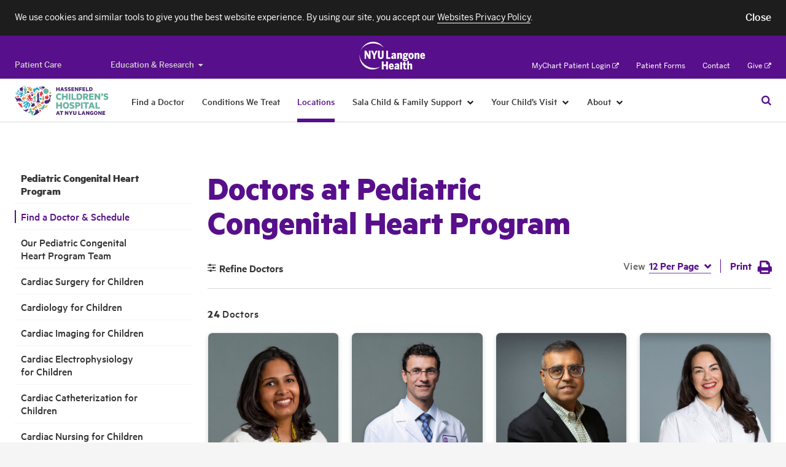

--- FILE ---
content_type: text/html; charset=UTF-8
request_url: https://nyulangone.org/locations/pediatric-congenital-heart-program/doctors
body_size: 324077
content:
<!DOCTYPE html>

<!--[if IE 8 ]>	<html class="no-js ie8" lang="en"> <![endif]-->
<!--[if IE 9 ]>	<html class="no-js ie9" lang="en"> <![endif]-->
<!--[if (gt IE 9)|!(IE)]><!--> <html class="no-js" lang="en"> <!--<![endif]-->

<head>
    <meta charset="utf-8" />
    <meta http-equiv="X-UA-Compatible" content="IE=Edge" >
    <meta name="viewport" content="width=device-width, initial-scale=1, maximum-scale=1, user-scalable=no"/>
    <meta name="format-detection" content="telephone=no" />

    
    
            
<title>Doctors at Pediatric Congenital Heart Program | NYU Langone Health</title>

	<meta name="description" content="View a list of doctors at Pediatric Congenital Heart Program, part of Hassenfeld Children’s Hospital at NYU Langone. Learn more." /> <link rel="canonical" href="https://nyulangone.org/locations/pediatric-congenital-heart-program/doctors" />	<meta property="og:title" content="Doctors at Pediatric Congenital Heart Program" />	<meta property="og:type" content="website" />	<meta property="og:description" content="View a list of doctors at Pediatric Congenital Heart Program, part of Hassenfeld Children’s Hospital at NYU Langone. Learn more." />	<meta property="og:image" content="https://nyulangone.org/files/Hassenfeld_LocationBreaker.jpg" />	<meta property="twitter:card" value="summary" />	<meta property="twitter:title" value="Doctors at Pediatric Congenital Heart Program" />	<meta property="twitter:description" value="View a list of doctors at Pediatric Congenital Heart Program, part of Hassenfeld Children’s Hospital at NYU Langone. Learn more." />	<meta property="twitter:image:src" value="/files/Hassenfeld_LocationBreaker.jpg" />        
        
                        <link rel="stylesheet" href="/bundles/nyulangonefrontend/assets/css/hassenfeld.css?ARTIFACT_VERSION=5.43-build.5966.88611928cb" />
            
                
            <link rel="stylesheet" href="/s3-nav/v1/hch/latest/hch/privacy_banner/index.css"/>
            <link rel="stylesheet" href="/s3-nav/v1/hch/latest/hch/header/index.css"/>
            <link rel="stylesheet" href="/s3-nav/v1/hch/latest/hch/footer/index.css"/>
        
    <link rel="stylesheet" href="/bundles/nyulangonehf/css/theme.css?ARTIFACT_VERSION=5.43-build.5966.88611928cb" />
    <link rel="apple-touch-icon" href="/bundles/nyulangoneweb/images/favicons-plus/apple-touch-icon.png" />
    <link rel="icon" type="image/png" href="/bundles/nyulangoneweb/images/favicons-plus/favicon.png" />
    
            <script>
          window.NYU = window.NYU || {};
          window.NYU.SharedConfig = {"FeatureFlags":{"ai_assistant_homepage_cta":true,"integrated_search":false,"pfs_2797_validate_pediatric_patients":true,"patient_auth_vuc":true,"patient_auth":true,"pfs_3698_doctor_publications_page":false,"virtual_urgent_care":true,"vuc_self_pay_option":true,"pfs_4444_pdh_image_url":true,"os_689_subscriber_info":true,"os_822_redirect_session":false,"os_771_send_pdx_analitics_phase2_data":true,"os_913_return_patient":true,"os_934_ignore_mychart_recaptcha":false,"pfs_5881_pcc_fad_treatment_filter":false,"pfs_5899_pcc_fad_language_gender_filters":false,"os_933_add_patient_coverage_during_scheduling":true,"os_933_enable_validation_form":false,"os_955_universal_link":true,"pfs_7357_empty_comdition_subpages_handling":false,"pfs_7893_switch_min_length_provider_search_autocomplete_to_two":false,"pfs_7911_use_gsearch_on_two_different_requests":false,"pfs_7972_scalable_font_size":false,"pfs_8183_wait_time_redesign":false,"pfs_8883_location_sub_page_redesign":true,"pfs_8917_specify_host_name_for_images":false,"pfs_9398_hero_use_primary_phone":true,"pfs_9440_update_credentials":true,"pfs_9617_hero_cta":true,"pfs_9639_external_arrow_alert_banner":false,"pfs_10725_ED_waittime_widget":false,"pfs_10146_video_visit_flag":true,"pfs_10180_automate_sitemap_updates_main":true,"pfs_10180_automate_sitemap_updates_conditions":true,"pfs_10180_automate_sitemap_updates_locations":true,"pfs_10180_automate_sitemap_updates_doctors":true,"pfs_10302_location_specific_alerts":true,"pfs_10341_clickable_telephone_numbers":false,"pfs_10364_ab_testing_framework":true,"pfs_10422_ab_testing_framework_collection_of_metrics":true,"pfs_10451_ab_testing_update_cookie_test_id":true,"pfs_10413_rusk_schedule_widget":false,"pfs_10531_incorrect_src_sizes":false,"pfs_10360_finalize_auto_downsize_capability_with_calc":false,"ppw_1292_update_condition_doctors_page":true,"ppw_1346_pcc_location_directory":true,"ppw_1382_analytics_location_directory":true,"ppw_2633_analytics_segment":true,"ppw_1988_disable_fertility_center_form":true,"ppw_2222_pulse_survey":true,"ppw_2284_accessiBe":true,"ppw_2471_update_profile_insurances_section":true,"ppw_2482_care_services_sitemap":true,"ppw_2866_add_video_visit_link":true,"ppw_2836_care_services_landing_page":true,"ppw_2951_care_services_virtid_to_nodeid":true,"ppw_3548_vuc_link_in_emergency_locations":true,"ppw_3633_scroll_to_top_onload":false,"ppw_1783_location_ct_fix":true,"ppw_1914_pcc_request_appointment_redirect":false,"ppw_3609_care_on_demand_insurances":true,"pfs_10480_href_tel_tag_for_all_phone":true,"os_826_nav_bar_esi":false,"bypass_fad_oauth":false,"PFS_6625_scroll_feature_landing_webview":false,"PFS_6969_login_modal_in_FAD_results_page":true,"app_bridge":false,"pfs_7823_mychart_web_integration":false,"pfs_7922_mychart_fad_integration":false,"fdr_3_remove_search_dropdown_category_labels":true,"fdr_180_remove_dropdown_delay":true,"FDR_257_fad_dropdown_new_styles":true,"fdr_17_remove_spinner_and_noresults":true,"fdr_179_specialty_lowercase":true,"fdr_1008_analytics_for_webviews":true,"fdr_1143_turn_off_login_modal":true,"fdr_1240_spec_cond_treat_default_location":true,"fdr_1722_radiology_callout_app":true,"fad_mobile_refactor":true,"fdr_2584_webpack_split_code":true,"fdr_3179_scheduling_funnel":true,"fdr_3964_update_link_to_radiology_request_form":true,"fdr_5887_remove_back_button_webview":true,"fdr_5677_new_visit_types_for_fhc_providers":false,"fdr_6164_serve_locations_in_patient_access":true,"pfs_5569_remove_analytics_brightcove_links":true,"fdr_955_find_similar_doctors":true,"fdr_1265_oauth_python_findadoc":true,"fdr_2859_video_visit_banner_on_profile_page":true,"fdr_3119_profile_locations":true,"fdr_7610_funnel_for_unavailable_doctors":false,"ppw_1978_provider_schedulable":false,"fdr_3113_dont_show_vv_banner":true,"os_1026_remove_modal_from_vuc_flow":true,"os_1223_help_patients_check_in_appointments":true,"os_1253_validate_rte_insurance":true,"os_454_submit_appointment_as_guest":true,"os_1290_discretely_document_location":true,"os_1356_modal_for_pediatrics":true,"fdr_733_minimum_age":true,"fdr_877_confirm_elegibility_copy":true,"fdr_2831_vuc_invalid_insurance_appointment_block":true,"fdr_2900_vuc_insurance_modal":true,"fdr_4187_vuc_attestation_covid_question":true},"Config":{"redirect_faculty_pattern":"https:\/\/med.nyu.edu\/faculty\/%s","live_chat_widget":{"pcc":{"buttonId":"57336000000LG52","orgId":"00D36000000rTw1","deploymentId":"57236000000LF7b","scriptSubdomain":"c.la4-c1-was","initSubdomain":"d.la4-c1-was"},"hch":{"buttonId":"57336000000LG53","orgId":"00D36000000rTw1","deploymentId":"57236000000LF7b","scriptSubdomain":"c.la4-c1-was","initSubdomain":"d.la4-c1-was"},"pcs":{"buttonId":"57336000000LG53","orgId":"00D36000000rTw1","deploymentId":"57236000000LF7b","scriptSubdomain":"c.la4-c1-was","initSubdomain":"d.la4-c1-was"}}}};
        </script>
    
                        <script>
              window.NYU = window.NYU || {};
              window.NYU.Brightcove = {"account":"3714047748001","player_id":"r1hh9Z1aM","playlist_player_id":"r1hh9Z1aM","hero_player_id":"r1hh9Z1aM"};
            </script>                                                <link rel="prefetch" href="//players.brightcove.net/3714047748001/r1hh9Z1aM_default/index.min.js">
                                                                                                                    
	<script src="https://cdn.jsdelivr.net/npm/validatorjs@3.22.1/dist/validator.min.js"></script>
    <script>
            // Create an alias for Validatorjs
        window.ValidatorJS = window.Validator;
    </script>
    <script src="/v2/nyulh_t.js?ARTIFACT_VERSION=5.43-build.5966.88611928cb"></script>
	<script src="/bundles/nyulangoneweb/js/assets/NYU_web_segment.js?ARTIFACT_VERSION=5.43-build.5966.88611928cb"></script>
    <script src="/v2/nyulh_t_shared.js?ARTIFACT_VERSION=5.43-build.5966.88611928cb"></script>

</head>

<body class="page page--location location page--fad">
        <div class="print-logo">
   <div class="print-logo__container">
      <img class="print-logo__hch" src="[data-uri]" alt="Hassenfeld Children's Hospital at NYU Langone">
      <img class="print-logo__nyu" src="[data-uri]" alt="NYU Langone Logo">
   </div>
</div>

        <script>
      window.nyuuninav = window.nyuuninav || {};
      window.nyuuninav.header = window.nyuuninav.header || {};
      window.nyuuninav.header.activeItem ='nyulmc.navigation.hch.section.locations';
    </script>

    
                    <div id="privacy-banner" class="nyuuninav--privacy-banner nyuuninav--privacy-banner--hide ">
    <div class="nyuuninav--privacy-banner__container">
        <ul class="nyuuninav--privacy-banner__list">
            <li class="nyuuninav--privacy-banner__list-item">
                <div class="nyuuninav--privacy-banner__text">
                    <p class="nyuuninav--privacy-banner__text-item">
                        We use cookies and similar tools to give you the best website experience. By using our site, you accept our
                                                    <a href="https://nyulangone.org/policies-disclaimers/websites-privacy-policy"
                               class="nyuuninav--privacy-banner__text-link"
                               data-linkname="global:privacy_banner:websites_privacy_policy">
                                <span>Websites Privacy Policy</span></a>.
                                            </p>
                </div>
            </li>
            <li class="nyuuninav--privacy-banner__list-item">
                <div class="nyuuninav--privacy-banner__accept-container">
                    <button role="button" class="nyuuninav--privacy-banner__accept-button" data-linkname="global:privacy_banner:accept">
                        <span class="nyuuninav--privacy-banner__accept-button-text">Close</span>
                        </button>
                </div>
            </li>
        </ul>
    </div>
</div>

        

                <div class="nyuuninav--a11y-help-phone__wrapper">
    <a href="tel:855-698-9991" 
       class="nyuuninav--a11y-help-phone nyuuninav--visually-hidden nyuuninav--visually-hidden--focusable"
       aria-label="If you need help accessing our website, click this link to call 8 5 5 6 9 8 9 9 9 1"
       aria-live="polite">
        <span class="nyuuninav--a11y-help-phone__text">If you need help accessing our website, call 855-698-9991</span>
    </a>
</div>
<div id="skiplinkContainer" class="nyuuninav--userway-panel__wrapper" role="alert">
    <div id="skiplinkUserwayLoading" role="button" tabindex="0" aria-disabled="true"
       class="nyuuninav--userway-panel nyuuninav--userway-panel--loading nyuuninav--visually-hidden nyuuninav--visually-hidden--focusable"
       aria-live="polite">
        <span class="nyuuninav--userway-panel__text" style="border: none !important">Open accessibility Menu. Please wait while loading the accessibility menu.</span>
    </div>
    <button id="skiplinkUserwayOpen" style="visibility:hidden"
       class="nyuuninav--userway-panel nyuuninav--userway-panel--pass nyuuninav--visually-hidden nyuuninav--visually-hidden--focusable"
       aria-live="polite">
        <span class="nyuuninav--userway-panel__text" style="border: none !important">Open Accessibility Menu</span>
    </button>
    <a href="tel:855-698-9991" style="visibility:hidden"
       class="nyuuninav--userway-panel nyuuninav--userway-panel--fail nyuuninav--visually-hidden nyuuninav--visually-hidden--focusable"
       aria-live="polite">
        <span class="nyuuninav--userway-panel__text" style="border: none !important">Accessibility Menu not currently available on this page. If you need help, call <span style="whitespace:no-wrap">855-698-9991</span></span>
    </p>
</div>




<div class="nyuuninav--skip-to-main-content__wrapper">
    <a href="#main-content"
       class="nyuuninav--skip-to-main-content nyuuninav--visually-hidden nyuuninav--visually-hidden--focusable"
       aria-hidden="true"
       aria-live="polite">
        <span class="nyuuninav--skip-to-main-content__text">Skip to main content</span>
    </a>
</div>
<header class="nyuuninav--header__wrapper" role="banner" notranslate>
    <div id="nyuuninav--header" class="nyuuninav--header nyuuninav--header--sticky">
                <span aria-hidden="true" class="nyuuninav--font-preload">
            <span aria-hidden="true" class="nyuuninav--font-preload nyuuninav--font-preload--additional-first"></span>
            <span aria-hidden="true" class="nyuuninav--font-preload nyuuninav--font-preload--additional-second"></span>
        </span>
                    <div class="nyuuninav--navigation">
            <div class="nyuuninav--universal-nav">
    <div class="nyuuninav--universal-nav__container">
                    <nav id="nyuuninav--global-toggle-nav" class="nyuuninav--global-toggle-nav nyuuninav--global-toggle-nav--gray"
     aria-label="NYU Langone Health sites">
                                                <div class="nyuuninav--global-toggle-nav__wrapper nyuuninav--global-toggle-nav__wrapper--align">
                                    <a href="/" class="nyuuninav--global-toggle-nav__item"
                       aria-label="Switch to the Patient Care site"
                            data-linkname="header:global:to_patient_care">
                        <span class="nyuuninav--global-nav-link nyuuninav--global-nav-link--dim" aria-hidden="true">
                            Patient Care
                        </span>
                    </a>
                            </div>
                                            <div class="nyuuninav--global-toggle-nav__wrapper nyuuninav--global-toggle-nav__wrapper--has-dropdown">
                                    <button class="nyuuninav--global-nav-link nyuuninav--global-nav-link--dim nyuuninav--global-toggle-nav__item"
                            aria-label="Education &amp; Research"
                            aria-haspopup="true"
                            aria-expanded="false">Education &amp; Research<i class="nyuuninav--global-nav-icon"></i>
                    </button>
                    <ul class="nyuuninav--global-toggle-nav__links-wrapper">
                                                    <li class="nyuuninav--global-nav-expanded-item">
                                <a href="https://med.nyu.edu"
                                   class="nyuuninav--global-nav-expanded-item__link"
                                   aria-label="Switch to the NYU Grossman School of Medicine site"
                                        data-linkname="header:global:education_research:to_med">NYU Grossman School of Medicine</a>
                            </li>
                                                    <li class="nyuuninav--global-nav-expanded-item">
                                <a href="https://medli.nyu.edu"
                                   class="nyuuninav--global-nav-expanded-item__link"
                                   aria-label="Switch to the NYU Grossman Long Island School of Medicine site"
                                        data-linkname="header:global:education_research:to_med_li">NYU Grossman Long Island School of Medicine</a>
                            </li>
                                            </ul>
                            </div>
            </nav>
            <div class="nyuuninav--universal-nav__wrapper">
                <div class="nyuuninav--logo nyuuninav--logo--header">
                    <a class="nyuuninav--logo__image-link nyuuninav--logo__image-link--header"
                       href="/"
                       aria-label="Patient Care at NYU Langone Health - Link to home page">
                        <img class="nyuuninav--logo__image nyuuninav--logo__image--header"
                             src="[data-uri]"
                             alt="Patient Care at NYU Langone Health"
                                data-linkname="header:global:logo"/>
                    </a>
                </div>
            </div>
            <nav id="nyuuninav--universal-utility-nav" class="nyuuninav--universal-utility-nav" aria-label="Utility Menu">
            <ul class="nyuuninav--utility-nav__wrapper">
                            <li class="nyuuninav--utility-nav-item nyuuninav--utility-nav-item--external">
                    <a class="nyuuninav--utility-nav-item__link" href="https://nyulangone.app/mZtyRaRMVIb"
                         target = "_blank"
                        rel="noopener noreferrer"
                        data-linkname="header:global:my_chart">
                        MyChart Patient Login<i class="nyuuninav--utility-nav-item__link-external-icon"></i>
                            <span class="nyuuninav--visually-hidden">. Opens in a new tab</span></a>
                </li>
                            <li class="nyuuninav--utility-nav-item">
                    <a class="nyuuninav--utility-nav-item__link" href="/patient-forms"
                        
                        
                        data-linkname="header:global:patient_forms">
                        Patient Forms</a>
                </li>
                            <li class="nyuuninav--utility-nav-item">
                    <a class="nyuuninav--utility-nav-item__link" href="/contact-us"
                        
                        
                        data-linkname="header:global:contact">
                        Contact</a>
                </li>
                            <li class="nyuuninav--utility-nav-item nyuuninav--utility-nav-item--external">
                    <a class="nyuuninav--utility-nav-item__link" href="https://give.nyulangone.org/"
                         target = "_blank"
                        rel="noopener noreferrer"
                        data-linkname="header:global:give">
                        Give<i class="nyuuninav--utility-nav-item__link-external-icon"></i>
                            <span class="nyuuninav--visually-hidden">. Opens in a new tab</span></a>
                </li>
                    </ul>
    
</nav>
            </div>
</div>
<div class="nyuuninav--universal-nav nyuuninav--universal-nav--mobile nyuuninav--universal-nav--thin">
    <div class="nyuuninav--universal-nav__container">
                <div class="nyuuninav--universal-nav__wrapper">
                            <div class="nyuuninav--logo nyuuninav--logo--header nyuuninav--logo--full-width nyuuninav--logo--slim-header">
                    <a class="nyuuninav--logo__image-link nyuuninav--logo__image-link--slim-header"
                       href="/"
                       title="Patient Care at NYU Langone Health">
                        <img class="nyuuninav--logo__image nyuuninav--logo__image--small"
                             src="[data-uri]"
                             alt="Patient Care at NYU Langone Health"
                             data-linkname="header:global:logo"/>
                    </a>
                </div>
                <div class="nyuuninav--universal-nav__second-line">
                    <div class="nyuuninav--universal-nav__second-line-wrapper">
                        <div class="nyuuninav--hch--logo nyuuninav--hch--logo--mobile">
                            <a class="nyuuninav--hch--logo__image-link"
                               href="/locations/hassenfeld-childrens-hospital"
                               title="Hassenfeld Children&#039;s Hospital at NYU Langone">
                                <img class="nyuuninav--hch--logo__image"
                                     src="[data-uri]"
                                     alt="Hassenfeld Children&#039;s Hospital at NYU Langone"
                                     data-linkname="header:hch:hassenfeld_logo"/>
                            </a>
                        </div>
                        <div class="nyuuninav--universal-nav__mobile-wrapper">
                            <button id="nyuuninav--universal-nav__search" class="nyuuninav--universal-nav__search nyuuninav--hch--universal-nav__search"
                                    aria-expanded="false"
                                    aria-label="Search Patient Care"
                                    data-linkname="header:global:search:start">
                            </button>
                            <button id="nyuuninav--universal-nav__menu" class="nyuuninav--universal-nav__menu nyuuninav--universal-nav__menu--right-aligned"
                                    aria-label="Open Menu"
                                    aria-expanded="false"
                                    data-linkname="header:hch:open"
                                    data-js-analytics-expanded="header:hch:close">
                            </button>
                        </div>
                        <span class="nyuuninav--universal-nav__search-indicator nyuuninav--universal-nav__search-indicator--right-aligned nyuuninav--universal-nav__search-indicator--with-border"></span>
                    </div>
                </div>
                            <span class="nyuuninav--universal-nav__search-indicator"></span>
        </div>
                            <div id="nyuuninav--back-menu" class="nyuuninav--back-menu nyuuninav--back-menu--top-aligned">
                        <div class="nyuuninav--back-menu__container">
                            <button id="nyuuninav--back-menu__button" class="nyuuninav--back-menu__button" aria-label="Back">
                                <span class="nyuuninav--back-menu__link" aria-hidden="true">
                                    Back
                                </span>
                            </button>
                        </div>
                    </div>
                    </div>
</div>
            <div class="nyuuninav--bottom-navigation nyuuninav--bottom-navigation--top-aligned">
                <div class="nyuuninav--global-nav">
    <div class="nyuuninav--global-nav__container">
                            <div class="nyuuninav--hch--logo nyuuninav--hch--logo--desktop">
                        <a class="nyuuninav--hch--logo__image-link"
                           href="/locations/hassenfeld-childrens-hospital"
                           title="Hassenfeld Children&#039;s Hospital at NYU Langone">
                            <img class="nyuuninav--hch--logo__image"
                                 src="[data-uri]"
                                 alt="Hassenfeld Children&#039;s Hospital at NYU Langone"
                                 data-linkname="header:hch:hassenfeld_logo"/>
                        </a>
                    </div>
                                                            <ul id="nyuuninav--primary-nav" class="nyuuninav--primary-nav nyuuninav--primary-nav--narrow"
    role="menubar" aria-label="Primary Menu">
                        <li class="nyuuninav--primary-nav-item" data-section="nyulmc.navigation.hch.section.find_a_doc">
                <div class="nyuuninav--primary-nav-item__link-wrapper">
                    <a href="/locations/hassenfeld-childrens-hospital/doctors" class="nyuuninav--primary-nav-item__link"
                            data-linkname="header:hch:find_a_doctor">
                        <span class="nyuuninav--primary-nav-item__copy-wrapper">Find a Doctor</span>
                        <span class="nyuuninav--primary-nav-item__active-link-border"></span>
                    </a>
                </div>
            </li>
                                <li class="nyuuninav--primary-nav-item" data-section="nyulmc.navigation.hch.section.conditions">
                <div class="nyuuninav--primary-nav-item__link-wrapper">
                    <a href="/locations/hassenfeld-childrens-hospital/childhood-conditions-we-treat" class="nyuuninav--primary-nav-item__link"
                            data-linkname="header:hch:conditions_we_treat">
                        <span class="nyuuninav--primary-nav-item__copy-wrapper">Conditions We Treat</span>
                        <span class="nyuuninav--primary-nav-item__active-link-border"></span>
                    </a>
                </div>
            </li>
                                <li class="nyuuninav--primary-nav-item" data-section="nyulmc.navigation.hch.section.locations">
                <div class="nyuuninav--primary-nav-item__link-wrapper">
                    <a href="/locations/hassenfeld-childrens-hospital/hassenfeld-childrens-hospital-locations" class="nyuuninav--primary-nav-item__link"
                            data-linkname="header:hch:locations">
                        <span class="nyuuninav--primary-nav-item__copy-wrapper">Locations</span>
                        <span class="nyuuninav--primary-nav-item__active-link-border"></span>
                    </a>
                </div>
            </li>
                                            <li class="nyuuninav--primary-nav-item nyuuninav--primary-nav-item--has-menu" data-section="nyulmc.navigation.hch.section.support">
                                <div class="nyuuninav--primary-nav-item__link-wrapper">
                    <a href="/locations/hassenfeld-childrens-hospital/sala-child-family-support" class="nyuuninav--primary-nav-item__link"
                       data-linkname="header:hch:child_and_family_support">
                        <span class="nyuuninav--primary-nav-item__copy-wrapper">Sala Child &amp; Family Support</span>
                        <span class="nyuuninav--primary-nav-item__active-link-border"></span>
                    </a>
                    <button class="nyuuninav--primary-nav-item__link-dropdown-button"
                            aria-label="Sala Child &amp; Family Support"
                            aria-haspopup="true" aria-expanded="false"
                            id="Sala-Child---Family-Support-megamenu-button"
                            aria-controls="Sala Child &amp; Family Support-megamenu">
                        <i class="nyuuninav--primary-nav-item__link-dropdown-icon" aria-hidden="true"></i>
                        <span class="nyuuninav--visually-hidden">Sala Child &amp; Family Support</span>
                    </button>
                </div>
                                                            <div class="nyuuninav--primary-nav-item__mega-menu nyuuninav--primary-nav-item__mega-menu--top-aligned" role="menu"
                                 id="Sala Child &amp; Family Support-megamenu"
                                 aria-labelledby="Sala-Child---Family-Support-megamenu-button"
                                 data-js-analytics-backbutton="header:hch:child_and_family_support:back">
                                <div class="nyuuninav--primary-nav-item__container">
                                                                            <div class="nyuuninav--primary-nav-item__wrapper">
    <div class="nyuuninav--mega-menu-item nyuuninav--mega-menu-item--teaser">
        <div class="nyuuninav--mega-menu-item__wrapper nyuuninav--mega-menu-item__wrapper--first">
            <h3 class="nyuuninav--mega-menu-item__teaser-title">
                Sala Child &amp; Family Support
            </h3>
            <p class="nyuuninav--mega-menu-item__teaser-copy">
                When your child is receiving medical care, we can help make the experience easier for your whole family.
            </p>
            <a role="menuitem" class="nyuuninav--mega-menu-item__teaser-link" href="/locations/hassenfeld-childrens-hospital/sala-child-family-support"
                rel="nofollow"
                data-linkname="header:hch:child_and_family_support">Learn More<i class="nyuuninav--mega-menu-item__teaser-link-icon"></i></a>

        </div>
    </div>
            <div class="nyuuninav--mega-menu-item__tablet-wrapper">
                <div id="mega-menu__" class="nyuuninav--mega-menu-item nyuuninav--mega-menu-item--triple ">
                                                                                                                                                                                                                                                                                                                                                                                                                                                                                                                                                                                                                                                                                                                                                                                                                                                                                                                                                                                                                                                                                                                                                                                                                                                                                                                                                                                                                                                                                                                                                                                                            <div class="nyuuninav--mega-menu-item__wrapper">
            <div class="nyuuninav--mega-menu-item__title">
                        <span class="nyuuninav--mega-menu-item__title-label">
                            
                        </span>
                    </div><div class="nyuuninav--mega-menu-item__list">
                                                                    <div class="nyuuninav--mega-menu-item__column"><div class="nyuuninav--mega-menu-item__link-wrapper"><a role="menuitem" class="nyuuninav--mega-menu-item__link" href="/locations/hassenfeld-childrens-hospital/sala-child-family-support/child-life-services"
                                            
                                            
                                            
                                            data-linkname="header:hch:child_and_family_support:child_life">
                                            Child Life</a>
                                    </div><div class="nyuuninav--mega-menu-item__link-wrapper"><a role="menuitem" class="nyuuninav--mega-menu-item__link" href="/locations/hassenfeld-childrens-hospital/sala-child-family-support/creative-arts-therapies-for-children"
                                            
                                            
                                            
                                            data-linkname="header:hch:child_and_family_support:creative_arts">
                                            Creative Arts</a>
                                    </div><div class="nyuuninav--mega-menu-item__link-wrapper"><a role="menuitem" class="nyuuninav--mega-menu-item__link" href="/locations/hassenfeld-childrens-hospital/sala-child-family-support/pediatric-nutrition"
                                            
                                            
                                            
                                            data-linkname="header:hch:child_and_family_support:nutrition">
                                            Nutrition</a>
                                    </div></div>
                                                                                            <div class="nyuuninav--mega-menu-item__column"><div class="nyuuninav--mega-menu-item__link-wrapper"><a role="menuitem" class="nyuuninav--mega-menu-item__link" href="/locations/hassenfeld-childrens-hospital/sala-child-family-support/pediatric-pain-management"
                                            
                                            
                                            
                                            data-linkname="header:hch:child_and_family_support:pain_management">
                                            Pain Management</a>
                                    </div><div class="nyuuninav--mega-menu-item__link-wrapper"><a role="menuitem" class="nyuuninav--mega-menu-item__link" href="/locations/hassenfeld-childrens-hospital/sala-child-family-support/emotional-support-for-children"
                                            
                                            
                                            
                                            data-linkname="header:hch:child_and_family_support:emotional_support">
                                            Emotional Support</a>
                                    </div><div class="nyuuninav--mega-menu-item__link-wrapper"><a role="menuitem" class="nyuuninav--mega-menu-item__link" href="/locations/hassenfeld-childrens-hospital/sala-child-family-support/social-work-care-management-services-for-children"
                                            
                                            
                                            
                                            data-linkname="header:hch:child_and_family_support:social_work_and_care_management">
                                            Social Work &amp; Care Management</a>
                                    </div></div>
                                                                                            <div class="nyuuninav--mega-menu-item__column"><div class="nyuuninav--mega-menu-item__link-wrapper"><a role="menuitem" class="nyuuninav--mega-menu-item__link" href="/locations/hassenfeld-childrens-hospital/sala-child-family-support/spiritual-religious-chaplaincy-services-for-children"
                                            
                                            
                                            
                                            data-linkname="header:hch:child_and_family_support:spiritual_support">
                                            Spiritual Support</a>
                                    </div><div class="nyuuninav--mega-menu-item__link-wrapper"><a role="menuitem" class="nyuuninav--mega-menu-item__link" href="/locations/hassenfeld-childrens-hospital/sala-child-family-support/palliative-care-for-children"
                                            
                                            
                                            
                                            data-linkname="header:hch:child_and_family_support:palliative_care">
                                            Palliative Care</a>
                                    </div><div class="nyuuninav--mega-menu-item__link-wrapper"><a role="menuitem" class="nyuuninav--mega-menu-item__link" href="/locations/hassenfeld-childrens-hospital/sala-child-family-support/family-partnership-programs"
                                            
                                            
                                            
                                            data-linkname="header:hch:child_and_family_support:family_partnership_programs">
                                            Family Partnership Programs</a>
                                    </div></div>
                                                            </div>
                                                                                                                                                                                                                                                                                                                                                                                                                                                                                                                                                                                                                                                                                                                                                                                                                                                                                                                                                                                                                                                        <div class="nyuuninav--mega-menu-item__additional-list">
                                                                    <div class="nyuuninav--mega-menu-item__column"><div class="nyuuninav--mega-menu-item__link-wrapper"><a role="menuitem" class="nyuuninav--mega-menu-item__link" href="/locations/hassenfeld-childrens-hospital/sala-child-family-support/child-life-services"
                                            
                                            
                                            
                                            data-linkname="header:hch:child_and_family_support:child_life">
                                            Child Life</a>
                                    </div><div class="nyuuninav--mega-menu-item__link-wrapper"><a role="menuitem" class="nyuuninav--mega-menu-item__link" href="/locations/hassenfeld-childrens-hospital/sala-child-family-support/creative-arts-therapies-for-children"
                                            
                                            
                                            
                                            data-linkname="header:hch:child_and_family_support:creative_arts">
                                            Creative Arts</a>
                                    </div><div class="nyuuninav--mega-menu-item__link-wrapper"><a role="menuitem" class="nyuuninav--mega-menu-item__link" href="/locations/hassenfeld-childrens-hospital/sala-child-family-support/pediatric-nutrition"
                                            
                                            
                                            
                                            data-linkname="header:hch:child_and_family_support:nutrition">
                                            Nutrition</a>
                                    </div><div class="nyuuninav--mega-menu-item__link-wrapper"><a role="menuitem" class="nyuuninav--mega-menu-item__link" href="/locations/hassenfeld-childrens-hospital/sala-child-family-support/pediatric-pain-management"
                                            
                                            
                                            
                                            data-linkname="header:hch:child_and_family_support:pain_management">
                                            Pain Management</a>
                                    </div><div class="nyuuninav--mega-menu-item__link-wrapper"><a role="menuitem" class="nyuuninav--mega-menu-item__link" href="/locations/hassenfeld-childrens-hospital/sala-child-family-support/emotional-support-for-children"
                                            
                                            
                                            
                                            data-linkname="header:hch:child_and_family_support:emotional_support">
                                            Emotional Support</a>
                                    </div></div>
                        
                                                                    <div class="nyuuninav--mega-menu-item__column"><div class="nyuuninav--mega-menu-item__link-wrapper"><a role="menuitem" class="nyuuninav--mega-menu-item__link" href="/locations/hassenfeld-childrens-hospital/sala-child-family-support/social-work-care-management-services-for-children"
                                            
                                            
                                            
                                            data-linkname="header:hch:child_and_family_support:social_work_and_care_management">
                                            Social Work &amp; Care Management</a>
                                    </div><div class="nyuuninav--mega-menu-item__link-wrapper"><a role="menuitem" class="nyuuninav--mega-menu-item__link" href="/locations/hassenfeld-childrens-hospital/sala-child-family-support/spiritual-religious-chaplaincy-services-for-children"
                                            
                                            
                                            
                                            data-linkname="header:hch:child_and_family_support:spiritual_support">
                                            Spiritual Support</a>
                                    </div><div class="nyuuninav--mega-menu-item__link-wrapper"><a role="menuitem" class="nyuuninav--mega-menu-item__link" href="/locations/hassenfeld-childrens-hospital/sala-child-family-support/palliative-care-for-children"
                                            
                                            
                                            
                                            data-linkname="header:hch:child_and_family_support:palliative_care">
                                            Palliative Care</a>
                                    </div><div class="nyuuninav--mega-menu-item__link-wrapper"><a role="menuitem" class="nyuuninav--mega-menu-item__link" href="/locations/hassenfeld-childrens-hospital/sala-child-family-support/family-partnership-programs"
                                            
                                            
                                            
                                            data-linkname="header:hch:child_and_family_support:family_partnership_programs">
                                            Family Partnership Programs</a>
                                    </div></div>
                        
                                    </div>
            </div>
    </div>
    </div>
</div>
                                                                    </div>
                            </div>
                                        </li>
                                            <li class="nyuuninav--primary-nav-item nyuuninav--primary-nav-item--has-menu" data-section="nyulmc.navigation.hch.section.visit">
                                <div class="nyuuninav--primary-nav-item__link-wrapper">
                    <a href="/locations/hassenfeld-childrens-hospital/your-childs-visit" class="nyuuninav--primary-nav-item__link"
                       data-linkname="header:hch:childs_visit">
                        <span class="nyuuninav--primary-nav-item__copy-wrapper">Your Child’s Visit</span>
                        <span class="nyuuninav--primary-nav-item__active-link-border"></span>
                    </a>
                    <button class="nyuuninav--primary-nav-item__link-dropdown-button"
                            aria-label="Your Child’s Visit"
                            aria-haspopup="true" aria-expanded="false"
                            id="Your-Child’s-Visit-megamenu-button"
                            aria-controls="Your Child’s Visit-megamenu">
                        <i class="nyuuninav--primary-nav-item__link-dropdown-icon" aria-hidden="true"></i>
                        <span class="nyuuninav--visually-hidden">Your Child’s Visit</span>
                    </button>
                </div>
                                                            <div class="nyuuninav--primary-nav-item__mega-menu nyuuninav--primary-nav-item__mega-menu--top-aligned" role="menu"
                                 id="Your Child’s Visit-megamenu"
                                 aria-labelledby="Your-Child’s-Visit-megamenu-button"
                                 data-js-analytics-backbutton="header:hch:childs_visit:back">
                                <div class="nyuuninav--primary-nav-item__container">
                                                                            <div class="nyuuninav--primary-nav-item__wrapper">
    <div class="nyuuninav--mega-menu-item nyuuninav--mega-menu-item--teaser">
        <div class="nyuuninav--mega-menu-item__wrapper nyuuninav--mega-menu-item__wrapper--first">
            <h3 class="nyuuninav--mega-menu-item__teaser-title">
                Your Child’s Visit
            </h3>
            <p class="nyuuninav--mega-menu-item__teaser-copy">
                Whether you’re bringing your child for a well-child visit, surgery, or hospital stay, we can help you and your family prepare for the experience.
            </p>
            <a role="menuitem" class="nyuuninav--mega-menu-item__teaser-link" href="/locations/hassenfeld-childrens-hospital/your-childs-visit"
                rel="nofollow"
                data-linkname="header:hch:childs_visit">Learn More<i class="nyuuninav--mega-menu-item__teaser-link-icon"></i></a>

        </div>
    </div>
            <div class="nyuuninav--mega-menu-item__tablet-wrapper">
                <div id="mega-menu__" class="nyuuninav--mega-menu-item nyuuninav--mega-menu-item--triple ">
                                                                                                                                                                                                                                                                                                                                                                                                                                                                                                                                                                                                                                                                                                                                                                                                                                                                                                                                                                                                                                                                                                                                                                                                                                                                                                                                                                                                                                                <div class="nyuuninav--mega-menu-item__wrapper">
            <div class="nyuuninav--mega-menu-item__title">
                        <span class="nyuuninav--mega-menu-item__title-label">
                            
                        </span>
                    </div><div class="nyuuninav--mega-menu-item__list">
                                                                    <div class="nyuuninav--mega-menu-item__column"><div class="nyuuninav--mega-menu-item__link-wrapper"><a role="menuitem" class="nyuuninav--mega-menu-item__link" href="/locations/hassenfeld-childrens-hospital/your-childs-visit/prepare-for-your-newborns-hospital-stay"
                                            
                                            
                                            
                                            data-linkname="header:hch:childs_visit:your_newborns_hospital_stay">
                                            Your Newborn’s Hospital Stay</a>
                                    </div><div class="nyuuninav--mega-menu-item__link-wrapper"><a role="menuitem" class="nyuuninav--mega-menu-item__link" href="/locations/hassenfeld-childrens-hospital/your-childs-visit/prepare-for-your-childs-doctors-visit"
                                            
                                            
                                            
                                            data-linkname="header:hch:childs_visit:your_childs_doctors_visit">
                                            Your Child’s Doctor’s Visit</a>
                                    </div><div class="nyuuninav--mega-menu-item__link-wrapper"><a role="menuitem" class="nyuuninav--mega-menu-item__link" href="/locations/hassenfeld-childrens-hospital/your-childs-visit/prepare-for-your-childs-hospital-stay"
                                            
                                            
                                            
                                            data-linkname="header:hch:childs_visit:your_childs_hospital_stay">
                                            Your Child’s Hospital Stay</a>
                                    </div></div>
                                                                                            <div class="nyuuninav--mega-menu-item__column"><div class="nyuuninav--mega-menu-item__link-wrapper"><a role="menuitem" class="nyuuninav--mega-menu-item__link" href="/locations/hassenfeld-childrens-hospital/your-childs-visit/prepare-for-your-childs-surgery"
                                            
                                            
                                            
                                            data-linkname="header:hch:childs_visit:your_childs_surgery">
                                            Your Child’s Surgery</a>
                                    </div><div class="nyuuninav--mega-menu-item__link-wrapper"><a role="menuitem" class="nyuuninav--mega-menu-item__link" href="/locations/hassenfeld-childrens-hospital/your-childs-visit/your-childs-care-team"
                                            
                                            
                                            
                                            data-linkname="header:hch:childs_visit:your_childs_care_team">
                                            Your Child’s Care Team</a>
                                    </div><div class="nyuuninav--mega-menu-item__link-wrapper"><a role="menuitem" class="nyuuninav--mega-menu-item__link" href="/locations/hassenfeld-childrens-hospital/your-childs-visit/partnering-with-us-during-your-childs-care"
                                            
                                            
                                            
                                            data-linkname="header:hch:childs_visit:partnering_with_our_care_team">
                                            Partnering with Our Care Team</a>
                                    </div></div>
                                                                                            <div class="nyuuninav--mega-menu-item__column"><div class="nyuuninav--mega-menu-item__link-wrapper"><a role="menuitem" class="nyuuninav--mega-menu-item__link" href="/locations/hassenfeld-childrens-hospital/your-childs-visit/talking-with-your-child-about-medical-care"
                                            
                                            
                                            
                                            data-linkname="header:hch:childs_visit:talking_with_your_child_about_medical_care">
                                            Talking with Your Child About Medical Care</a>
                                    </div><div class="nyuuninav--mega-menu-item__link-wrapper"><a role="menuitem" class="nyuuninav--mega-menu-item__link" href="/insurance-billing-financial-assistance"
                                            
                                            
                                            
                                            data-linkname="header:hch:childs_visit:insurance_and_billing">
                                            Insurance &amp; Billing</a>
                                    </div></div>
                                                            </div>
                                                                                                                                                                                                                                                                                                                                                                                                                                                                                                                                                                                                                                                                                                                                                                                                                                                                                                                                                        <div class="nyuuninav--mega-menu-item__additional-list">
                                                                    <div class="nyuuninav--mega-menu-item__column"><div class="nyuuninav--mega-menu-item__link-wrapper"><a role="menuitem" class="nyuuninav--mega-menu-item__link" href="/locations/hassenfeld-childrens-hospital/your-childs-visit/prepare-for-your-newborns-hospital-stay"
                                            
                                            
                                            
                                            data-linkname="header:hch:childs_visit:your_newborns_hospital_stay">
                                            Your Newborn’s Hospital Stay</a>
                                    </div><div class="nyuuninav--mega-menu-item__link-wrapper"><a role="menuitem" class="nyuuninav--mega-menu-item__link" href="/locations/hassenfeld-childrens-hospital/your-childs-visit/prepare-for-your-childs-doctors-visit"
                                            
                                            
                                            
                                            data-linkname="header:hch:childs_visit:your_childs_doctors_visit">
                                            Your Child’s Doctor’s Visit</a>
                                    </div><div class="nyuuninav--mega-menu-item__link-wrapper"><a role="menuitem" class="nyuuninav--mega-menu-item__link" href="/locations/hassenfeld-childrens-hospital/your-childs-visit/prepare-for-your-childs-hospital-stay"
                                            
                                            
                                            
                                            data-linkname="header:hch:childs_visit:your_childs_hospital_stay">
                                            Your Child’s Hospital Stay</a>
                                    </div><div class="nyuuninav--mega-menu-item__link-wrapper"><a role="menuitem" class="nyuuninav--mega-menu-item__link" href="/locations/hassenfeld-childrens-hospital/your-childs-visit/prepare-for-your-childs-surgery"
                                            
                                            
                                            
                                            data-linkname="header:hch:childs_visit:your_childs_surgery">
                                            Your Child’s Surgery</a>
                                    </div></div>
                        
                                                                    <div class="nyuuninav--mega-menu-item__column"><div class="nyuuninav--mega-menu-item__link-wrapper"><a role="menuitem" class="nyuuninav--mega-menu-item__link" href="/locations/hassenfeld-childrens-hospital/your-childs-visit/your-childs-care-team"
                                            
                                            
                                            
                                            data-linkname="header:hch:childs_visit:your_childs_care_team">
                                            Your Child’s Care Team</a>
                                    </div><div class="nyuuninav--mega-menu-item__link-wrapper"><a role="menuitem" class="nyuuninav--mega-menu-item__link" href="/locations/hassenfeld-childrens-hospital/your-childs-visit/partnering-with-us-during-your-childs-care"
                                            
                                            
                                            
                                            data-linkname="header:hch:childs_visit:partnering_with_our_care_team">
                                            Partnering with Our Care Team</a>
                                    </div><div class="nyuuninav--mega-menu-item__link-wrapper"><a role="menuitem" class="nyuuninav--mega-menu-item__link" href="/locations/hassenfeld-childrens-hospital/your-childs-visit/talking-with-your-child-about-medical-care"
                                            
                                            
                                            
                                            data-linkname="header:hch:childs_visit:talking_with_your_child_about_medical_care">
                                            Talking with Your Child About Medical Care</a>
                                    </div><div class="nyuuninav--mega-menu-item__link-wrapper"><a role="menuitem" class="nyuuninav--mega-menu-item__link" href="/insurance-billing-financial-assistance"
                                            
                                            
                                            
                                            data-linkname="header:hch:childs_visit:insurance_and_billing">
                                            Insurance &amp; Billing</a>
                                    </div></div>
                        
                                    </div>
            </div>
    </div>
    </div>
</div>
                                                                    </div>
                            </div>
                                        </li>
                                            <li class="nyuuninav--primary-nav-item nyuuninav--primary-nav-item--has-menu" data-section="nyulmc.navigation.hch.section.about_us">
                                <div class="nyuuninav--primary-nav-item__link-wrapper">
                    <a href="/locations/hassenfeld-childrens-hospital/about-hassenfeld-childrens-hospital" class="nyuuninav--primary-nav-item__link"
                       data-linkname="header:hch:about_us">
                        <span class="nyuuninav--primary-nav-item__copy-wrapper">About</span>
                        <span class="nyuuninav--primary-nav-item__active-link-border"></span>
                    </a>
                    <button class="nyuuninav--primary-nav-item__link-dropdown-button"
                            aria-label="About"
                            aria-haspopup="true" aria-expanded="false"
                            id="About-megamenu-button"
                            aria-controls="About-megamenu">
                        <i class="nyuuninav--primary-nav-item__link-dropdown-icon" aria-hidden="true"></i>
                        <span class="nyuuninav--visually-hidden">About</span>
                    </button>
                </div>
                                                            <div class="nyuuninav--primary-nav-item__mega-menu nyuuninav--primary-nav-item__mega-menu--top-aligned" role="menu"
                                 id="About-megamenu"
                                 aria-labelledby="About-megamenu-button"
                                 data-js-analytics-backbutton="header:hch:about_us:back">
                                <div class="nyuuninav--primary-nav-item__container">
                                                                            <div class="nyuuninav--primary-nav-item__wrapper">
    <div class="nyuuninav--mega-menu-item nyuuninav--mega-menu-item--teaser">
        <div class="nyuuninav--mega-menu-item__wrapper nyuuninav--mega-menu-item__wrapper--first">
            <h3 class="nyuuninav--mega-menu-item__teaser-title">
                About Us
            </h3>
            <p class="nyuuninav--mega-menu-item__teaser-copy">
                We strive to provide your family with the most advanced medical care possible, in a family-centered environment.
            </p>
            <a role="menuitem" class="nyuuninav--mega-menu-item__teaser-link" href="/locations/hassenfeld-childrens-hospital/about-hassenfeld-childrens-hospital"
                rel="nofollow"
                data-linkname="header:hch:about_us">Learn More<i class="nyuuninav--mega-menu-item__teaser-link-icon"></i></a>

        </div>
    </div>
            <div class="nyuuninav--mega-menu-item__tablet-wrapper">
                <div id="mega-menu__" class="nyuuninav--mega-menu-item nyuuninav--mega-menu-item--triple ">
                                                                                                                                                                                                                                                                                                                                                                                                                                                                                                                                                                                                                                                                                                                                                                                                                                                                                                                                                                                                                                                                                                                        <div class="nyuuninav--mega-menu-item__wrapper">
            <div class="nyuuninav--mega-menu-item__title">
                        <span class="nyuuninav--mega-menu-item__title-label">
                            
                        </span>
                    </div><div class="nyuuninav--mega-menu-item__list">
                                                                    <div class="nyuuninav--mega-menu-item__column"><div class="nyuuninav--mega-menu-item__link-wrapper"><a role="menuitem" class="nyuuninav--mega-menu-item__link" href="/locations/hassenfeld-childrens-hospital/about-hassenfeld-childrens-hospital/hassenfeld-childrens-hospital-leadership"
                                            
                                            
                                            
                                            data-linkname="header:hch:about_us:our_leadership">
                                            Our Leadership</a>
                                    </div><div class="nyuuninav--mega-menu-item__link-wrapper"><a role="menuitem" class="nyuuninav--mega-menu-item__link" href="/locations/hassenfeld-childrens-hospital/about-hassenfeld-childrens-hospital/pediatric-patient-safety-quality"
                                            
                                            
                                            
                                            data-linkname="header:hch:about_us:patient_safety_and_quality">
                                            Patient Safety &amp; Quality</a>
                                    </div></div>
                                                                                            <div class="nyuuninav--mega-menu-item__column"><div class="nyuuninav--mega-menu-item__link-wrapper"><a role="menuitem" class="nyuuninav--mega-menu-item__link" href="/locations/hassenfeld-childrens-hospital/about-hassenfeld-childrens-hospital/sala-institute-for-child-family-centered-care"
                                            
                                            
                                            
                                            data-linkname="header:hch:about_us:sala_institute_for_child_and_family_centered_care">
                                            Sala Institute for Child &amp; Family Centered Care</a>
                                    </div><div class="nyuuninav--mega-menu-item__link-wrapper"><a role="menuitem" class="nyuuninav--mega-menu-item__link" href="/locations/hassenfeld-childrens-hospital/about-hassenfeld-childrens-hospital/childhood-stories-from-our-pediatric-experts"
                                            
                                            
                                            
                                            data-linkname="header:about_us:childhood_stories_from_pediatric_experts">
                                            Childhood Stories from Pediatric Experts</a>
                                    </div></div>
                                                                                            <div class="nyuuninav--mega-menu-item__column"><div class="nyuuninav--mega-menu-item__link-wrapper"><a role="menuitem" class="nyuuninav--mega-menu-item__link" href="/locations/hassenfeld-childrens-hospital/about-hassenfeld-childrens-hospital/volunteer-at-hassenfeld-childrens-hospital"
                                            
                                            
                                            
                                            data-linkname="header:hch:about_us:volunteer">
                                            Volunteer</a>
                                    </div><div class="nyuuninav--mega-menu-item__link-wrapper"><a role="menuitem" class="nyuuninav--mega-menu-item__link" href="https://give.nyulangone.org/funds/childrens-services/"
                                            
                                             target = "_blank"
                                            
                                            data-linkname="header:hch:about_us:donate">
                                            Donate</a>
                                    </div></div>
                                                            </div>
                                                                                                                                                                                                                                                                                                                                                                                                                                                                                                                                                                                                                                                                                                                                                        <div class="nyuuninav--mega-menu-item__additional-list">
                                                                    <div class="nyuuninav--mega-menu-item__column"><div class="nyuuninav--mega-menu-item__link-wrapper"><a role="menuitem" class="nyuuninav--mega-menu-item__link" href="/locations/hassenfeld-childrens-hospital/about-hassenfeld-childrens-hospital/hassenfeld-childrens-hospital-leadership"
                                            
                                            
                                            
                                            data-linkname="header:hch:about_us:our_leadership">
                                            Our Leadership</a>
                                    </div><div class="nyuuninav--mega-menu-item__link-wrapper"><a role="menuitem" class="nyuuninav--mega-menu-item__link" href="/locations/hassenfeld-childrens-hospital/about-hassenfeld-childrens-hospital/pediatric-patient-safety-quality"
                                            
                                            
                                            
                                            data-linkname="header:hch:about_us:patient_safety_and_quality">
                                            Patient Safety &amp; Quality</a>
                                    </div><div class="nyuuninav--mega-menu-item__link-wrapper"><a role="menuitem" class="nyuuninav--mega-menu-item__link" href="/locations/hassenfeld-childrens-hospital/about-hassenfeld-childrens-hospital/sala-institute-for-child-family-centered-care"
                                            
                                            
                                            
                                            data-linkname="header:hch:about_us:sala_institute_for_child_and_family_centered_care">
                                            Sala Institute for Child &amp; Family Centered Care</a>
                                    </div></div>
                        
                                                                    <div class="nyuuninav--mega-menu-item__column"><div class="nyuuninav--mega-menu-item__link-wrapper"><a role="menuitem" class="nyuuninav--mega-menu-item__link" href="/locations/hassenfeld-childrens-hospital/about-hassenfeld-childrens-hospital/childhood-stories-from-our-pediatric-experts"
                                            
                                            
                                            
                                            data-linkname="header:about_us:childhood_stories_from_pediatric_experts">
                                            Childhood Stories from Pediatric Experts</a>
                                    </div><div class="nyuuninav--mega-menu-item__link-wrapper"><a role="menuitem" class="nyuuninav--mega-menu-item__link" href="/locations/hassenfeld-childrens-hospital/about-hassenfeld-childrens-hospital/volunteer-at-hassenfeld-childrens-hospital"
                                            
                                            
                                            
                                            data-linkname="header:hch:about_us:volunteer">
                                            Volunteer</a>
                                    </div><div class="nyuuninav--mega-menu-item__link-wrapper"><a role="menuitem" class="nyuuninav--mega-menu-item__link" href="https://give.nyulangone.org/funds/childrens-services/"
                                            
                                             target = "_blank"
                                            
                                            data-linkname="header:hch:about_us:donate">
                                            Donate</a>
                                    </div></div>
                        
                                    </div>
            </div>
    </div>
    </div>
</div>
                                                                    </div>
                            </div>
                                        </li>
            </ul>
                                                    <button class="nyuuninav--search-bar__loupe nyuuninav--hch--search-bar__loupe" aria-expanded="false"
                                aria-label="Search Patient Care"
                                data-linkname="header:global:search:start"
                                data-js-analytics-expanded="header:global:search:close">
                        </button>
                                                                                    <div class="nyuuninav--search-bar nyuuninav--search-bar--top-aligned">
                                                                            <div id="nyuuninav--hch--searchbar-react-portal"></div>
                                                                    </div>
                                                                                <span class="nyuuninav--search-bar__indicator nyuuninav--search-bar__indicator--white"></span>
                        </div>
                            <div class="nyuuninav--global-nav__separator-container">
                            <div class="nyuuninav--global-nav__separator nyuuninav--global-nav__separator--bold"></div>
                        </div>
                    </div>
                <div class="nyuuninav--utility-nav__container">
                    <nav id="nyuuninav--utility-nav" class="nyuuninav--utility-nav" aria-label="Utility Menu">
            <ul class="nyuuninav--utility-nav__wrapper">
                            <li class="nyuuninav--utility-nav-item nyuuninav--utility-nav-item--external">
                    <a class="nyuuninav--utility-nav-item__link" href="https://nyulangone.app/mZtyRaRMVIb"
                         target = "_blank"
                        rel="noopener noreferrer"
                        data-linkname="header:global:my_chart">
                        MyChart Patient Login<i class="nyuuninav--utility-nav-item__link-external-icon"></i>
                            <span class="nyuuninav--visually-hidden">. Opens in a new tab</span></a>
                </li>
                            <li class="nyuuninav--utility-nav-item">
                    <a class="nyuuninav--utility-nav-item__link" href="/patient-forms"
                        
                        
                        data-linkname="header:global:patient_forms">
                        Patient Forms</a>
                </li>
                            <li class="nyuuninav--utility-nav-item">
                    <a class="nyuuninav--utility-nav-item__link" href="/contact-us"
                        
                        
                        data-linkname="header:global:contact">
                        Contact</a>
                </li>
                            <li class="nyuuninav--utility-nav-item nyuuninav--utility-nav-item--external">
                    <a class="nyuuninav--utility-nav-item__link" href="https://give.nyulangone.org/"
                         target = "_blank"
                        rel="noopener noreferrer"
                        data-linkname="header:global:give">
                        Give<i class="nyuuninav--utility-nav-item__link-external-icon"></i>
                            <span class="nyuuninav--visually-hidden">. Opens in a new tab</span></a>
                </li>
                    </ul>
    </nav>
                </div>
                                    <nav class="nyuuninav--mobile-global-toggle-nav" aria-label="NYU Langone Health sites">
                        <div class="nyuuninav--mobile-global-toggle-nav__container">
                            <div class="nyuuninav--mobile-global-toggle-nav__title"> Explore NYU Langone Health </div>
                                                                                                                                <a href="/" class="nyuuninav--mobile-global-toggle-nav__item"
                                       aria-label="Switch to the  site"
                                            data-linkname="header:global:to_patient_care">
                                        <div class="nyuuninav--mobile-global-toggle-nav__wrapper" aria-hidden="true">
                                        <span class="nyuuninav--mobile-global-nav-link">
                                            Patient Care for Adults
                                        </span>
                                        </div>
                                    </a>
                                                                                                                                                                <div class="nyuuninav--mobile-global-toggle-nav__accordion-wrapper">
                                        <button class="nyuuninav--mobile-global-toggle-nav__accordion"
                                                aria-label="Education &amp; Research"
                                                aria-haspopup="true"
                                                aria-expanded="false">
                                            <span class="nyuuninav--mobile-expanded-nav-item__title">Education &amp; Research</span>
                                        </button>
                                        <ul class="nyuuninav--mobile-global-toggle-nav__links-wrapper">
                                                                                            <li class="nyuuninav--mobile-expanded-nav-item">
                                                    <a href="https://med.nyu.edu"
                                                       class="nyuuninav--mobile-expanded-nav-item__link"
                                                       aria-label="Switch to the Education &amp; Research site"
                                                            data-linkname="header:global:education_research:to_med">NYU Grossman School of Medicine</a>
                                                </li>
                                                                                            <li class="nyuuninav--mobile-expanded-nav-item">
                                                    <a href="https://medli.nyu.edu"
                                                       class="nyuuninav--mobile-expanded-nav-item__link"
                                                       aria-label="Switch to the Education &amp; Research site"
                                                            data-linkname="header:global:education_research:to_med_li">NYU Grossman Long Island School of Medicine</a>
                                                </li>
                                                                                    </ul>
                                    </div>
                                                                                    </div>
                    </nav>
                            </div>
        </div>
                </div>
            <div id="main-content" tabindex="-1"
             class="nyuuninav--skip-to-main-content nyuuninav--skip-to-main-content--endpoint nyuuninav--visually-hidden nyuuninav--visually-hidden--focusable">
            Main content
        </div>
    </header>
        

    <main class="page__main "  role="main" data-script="">
        
                        

<section class="page__section page__section--location-main page__section--white page__section--default-padding-top page__section--default-padding-bottom">
        <div class="content page__container content--with-sidebar ">
                            <div class="content__header ">
                            <h1 class="content__title content__title--fad"><span>Doctors at Pediatric Congenital Heart Program</span></h1>
                    </div>
                            <div class="content__sidebar ">
                            
            <div class="page-nav">
        <button class="page-nav__menu-trigger" aria-label="Menu" aria-expanded="false">Menu
            <span class="page-nav__menu-trigger-icon" aria-hidden="true"></span>
        </button>
        <ul class="page-nav__menu" role="menu">
                                            
                        <li class="page-nav__menu-item page-nav__menu-item">
                <a
                        href="/locations/pediatric-congenital-heart-program"
                        class="page-nav__menu-item-link"
                                                data-analytics-action="HCH|Location|On-Page Nav|Level 1|Location Name"
                        data-linkname="conditions:detail:left_nav"
                        aria-label="Pediatric Congenital Heart Program. Menu item number 1  among 14."
                >Pediatric Congenital Heart Program</a>
                            </li>
                                                                                        
                        <li class="page-nav__menu-item page-nav__menu-item page-nav__menu-item--active">
                <a
                        href="/locations/pediatric-congenital-heart-program/doctors"
                        class="page-nav__menu-item-link page-nav__menu-item-link--active"
                                                data-analytics-action="HCH|Location|On-Page Nav|Level 2|Meet Our Doctors"
                        data-linkname="conditions:detail:left_nav"
                        aria-label="Find a Doctor & Schedule. Menu item number 2  among 14."
                >Find a Doctor &amp; Schedule</a>
                            </li>
                                            
                        <li class="page-nav__menu-item page-nav__menu-item">
                <a
                        href="/locations/pediatric-congenital-heart-program/our-pediatric-congenital-heart-program-team"
                        class="page-nav__menu-item-link"
                                                data-analytics-action="HCH|Location|On-Page Nav|Level 2|Our Pediatric Congenital Heart Program Team"
                        data-linkname="conditions:detail:left_nav"
                        aria-label="Our Pediatric Congenital Heart Program Team. Menu item number 3  among 14."
                >Our Pediatric Congenital Heart Program Team</a>
                            </li>
                                            
                        <li class="page-nav__menu-item page-nav__menu-item">
                <a
                        href="/locations/pediatric-congenital-heart-program/cardiac-surgery-for-children"
                        class="page-nav__menu-item-link"
                                                data-analytics-action="HCH|Location|On-Page Nav|Level 2|Cardiac Surgery for Children"
                        data-linkname="conditions:detail:left_nav"
                        aria-label="Cardiac Surgery for Children. Menu item number 4  among 14."
                >Cardiac Surgery for Children</a>
                            </li>
                                            
                        <li class="page-nav__menu-item page-nav__menu-item">
                <a
                        href="/locations/pediatric-congenital-heart-program/cardiology-for-children"
                        class="page-nav__menu-item-link"
                                                data-analytics-action="HCH|Location|On-Page Nav|Level 2|Cardiology for Children"
                        data-linkname="conditions:detail:left_nav"
                        aria-label="Cardiology for Children. Menu item number 5  among 14."
                >Cardiology for Children</a>
                            </li>
                                            
                        <li class="page-nav__menu-item page-nav__menu-item">
                <a
                        href="/locations/pediatric-congenital-heart-program/cardiac-imaging-for-children"
                        class="page-nav__menu-item-link"
                                                data-analytics-action="HCH|Location|On-Page Nav|Level 2|Cardiac Imaging for Children"
                        data-linkname="conditions:detail:left_nav"
                        aria-label="Cardiac Imaging for Children. Menu item number 6  among 14."
                >Cardiac Imaging for Children</a>
                            </li>
                                            
                        <li class="page-nav__menu-item page-nav__menu-item">
                <a
                        href="/locations/pediatric-congenital-heart-program/cardiac-electrophysiology-for-children"
                        class="page-nav__menu-item-link"
                                                data-analytics-action="HCH|Location|On-Page Nav|Level 2|Cardiac Electrophysiology for Children"
                        data-linkname="conditions:detail:left_nav"
                        aria-label="Cardiac Electrophysiology for Children. Menu item number 7  among 14."
                >Cardiac Electrophysiology for Children</a>
                            </li>
                                            
                        <li class="page-nav__menu-item page-nav__menu-item">
                <a
                        href="/locations/pediatric-congenital-heart-program/cardiac-catheterization-for-children"
                        class="page-nav__menu-item-link"
                                                data-analytics-action="HCH|Location|On-Page Nav|Level 2|Cardiac Catheterization for Children"
                        data-linkname="conditions:detail:left_nav"
                        aria-label="Cardiac Catheterization for Children. Menu item number 8  among 14."
                >Cardiac Catheterization for Children</a>
                            </li>
                                            
                        <li class="page-nav__menu-item page-nav__menu-item">
                <a
                        href="/locations/pediatric-congenital-heart-program/cardiac-nursing-for-children"
                        class="page-nav__menu-item-link"
                                                data-analytics-action="HCH|Location|On-Page Nav|Level 2|Cardiac Nursing for Children"
                        data-linkname="conditions:detail:left_nav"
                        aria-label="Cardiac Nursing for Children. Menu item number 9  among 14."
                >Cardiac Nursing for Children</a>
                            </li>
                                            
                        <li class="page-nav__menu-item page-nav__menu-item">
                <a
                        href="/locations/pediatric-congenital-heart-program/congenital-cardiovascular-care-unit"
                        class="page-nav__menu-item-link"
                                                data-analytics-action="HCH|Location|On-Page Nav|Level 2|Congenital Cardiovascular Care Unit"
                        data-linkname="conditions:detail:left_nav"
                        aria-label="Congenital Cardiovascular Care Unit. Menu item number 10  among 14."
                >Congenital Cardiovascular Care Unit</a>
                            </li>
                                            
                        <li class="page-nav__menu-item page-nav__menu-item">
                <a
                        href="/locations/pediatric-congenital-heart-program/cardiac-anesthesiology-for-children"
                        class="page-nav__menu-item-link"
                                                data-analytics-action="HCH|Location|On-Page Nav|Level 2|Cardiac Anesthesiology for Children"
                        data-linkname="conditions:detail:left_nav"
                        aria-label="Cardiac Anesthesiology for Children. Menu item number 11  among 14."
                >Cardiac Anesthesiology for Children</a>
                            </li>
                                            
                        <li class="page-nav__menu-item page-nav__menu-item">
                <a
                        href="/locations/pediatric-congenital-heart-program/cardiac-perfusion-for-children"
                        class="page-nav__menu-item-link"
                                                data-analytics-action="HCH|Location|On-Page Nav|Level 2|Cardiac Perfusion for Children"
                        data-linkname="conditions:detail:left_nav"
                        aria-label="Cardiac Perfusion for Children. Menu item number 12  among 14."
                >Cardiac Perfusion for Children</a>
                            </li>
                                            
                        <li class="page-nav__menu-item page-nav__menu-item">
                <a
                        href="/locations/pediatric-congenital-heart-program/congenital-heart-transition-program"
                        class="page-nav__menu-item-link"
                                                data-analytics-action="HCH|Location|On-Page Nav|Level 2|Congenital Heart Transition Program"
                        data-linkname="conditions:detail:left_nav"
                        aria-label="Congenital Heart Transition Program. Menu item number 13  among 14."
                >Congenital Heart Transition Program</a>
                            </li>
                                            
                        <li class="page-nav__menu-item page-nav__menu-item">
                <a
                        href="/locations/pediatric-congenital-heart-program/adult-congenital-heart-disease-care"
                        class="page-nav__menu-item-link"
                                                data-analytics-action="HCH|Location|On-Page Nav|Level 2|Adult Congenital Heart Disease Care"
                        data-linkname="conditions:detail:left_nav"
                        aria-label="Adult Congenital Heart Disease Care. Menu item number 14  among 14."
                >Adult Congenital Heart Disease Care</a>
                            </li>
                </ul>
    </div>
        
            </div>
                            <div class="content__main
                content__main--location-doctors">
                                                <div data-slug="pediatric-congenital-heart-program" data-virt-id="VIRT031" id="location-search-doctors">
                <div class="search-doctors-loader"></div>
            </div>
        
                            </div>
                    </div>
</section>
    </main>

                            <div id="nyuuninav--global-ankle" class="nyuuninav--global-ankle" role="complementary" notranslate>
    <div class="nyuuninav--global-ankle__container">
        <p class="nyuuninav--global-ankle__content">
                <span class="nyuuninav--global-ankle__question">We can help you find a Hassenfeld Children’s Hospital doctor.</span>
    <span class="nyuuninav--global-ankle__answer">Call&nbsp<a href="tel:646-929-7970" class="nyuuninav--global-ankle__phone"
            data-linkname="footer:ankle:call">646-929-7970</a>
        or<span class="mobile-only"><br></span>
        <a href="/locations/hassenfeld-childrens-hospital/doctors"
           class="nyuuninav--global-ankle__link"
           data-linkname="footer:ankle:browse_our_specialists">browse our specialists</a>.
    </span>
        </p>
    </div>
</div>
<footer id="nyuuninav--footer" class="nyuuninav--footer nyuuninav--footer--hch" role="contentinfo" notranslate>
        <nav class="nyuuninav--footer__menu" role="navigation" aria-label="Explore NYU Langone">
        <div class="nyuuninav--footer__menu-container">
            <div class="nyuuninav--global-footer">
    <h2 class="nyuuninav--global-footer__title">Explore NYU Langone</h2>
    <div class="nyuuninav--global-footer__content">
                    
<div class="nyuuninav--global-footer-menu-group" id="global-footer-menu-group__list--1-nav"
     role="navigation"
     aria-label="Patient Care menu">
    <div class="nyuuninav--global-footer-menu-group__title nyuuninav--global-footer-menu-group__title--trigger" data-expand=global-footer-menu-group__list--1 data-icon=icon-global-footer-menu-group__list--1>Patient Care            <button class="nyuuninav--global-footer-menu-group__trigger-icon"
                    id="icon-global-footer-menu-group__list--1" tabindex="0"
                    aria-expanded="false"
                    aria-labelledby="global-footer-menu-group__list--1-nav"
                    aria-controls="global-footer-menu-group__list--1"
                    
                    >
                <i class="nyuuninav--global-footer-menu-group__trigger-icon-icon"></i>
                <span class="nyuuninav--visually-hidden">Expand menu</span>
            </button>
            </div>
    <ul class="nyuuninav--global-footer-menu-group__list nyuuninav--global-footer-menu-group__list--collapsed" id="global-footer-menu-group__list--1">
                                            <li class="nyuuninav--global-footer-menu-group__item">
                <a href="/conditions"
                   class="nyuuninav--global-footer-menu-group__link"
                        
                        
                        data-linkname="footer:patient_care:conditions_we_treat">
                    <span class="nyuuninav--global-footer-menu-group__link-text">Conditions We Treat</span>&nbsp;</a>
            </li>
                                            <li class="nyuuninav--global-footer-menu-group__item">
                <a href="/locations"
                   class="nyuuninav--global-footer-menu-group__link"
                        
                        
                        data-linkname="footer:patient_care:locations">
                    <span class="nyuuninav--global-footer-menu-group__link-text">Locations</span>&nbsp;</a>
            </li>
                                            <li class="nyuuninav--global-footer-menu-group__item">
                <a href="/care-services/emergency-care"
                   class="nyuuninav--global-footer-menu-group__link"
                        
                        
                        data-linkname="footer:patient_care:emergency_care">
                    <span class="nyuuninav--global-footer-menu-group__link-text">Emergency Care</span>&nbsp;</a>
            </li>
                                            <li class="nyuuninav--global-footer-menu-group__item">
                <a href="/locations/virtual-urgent-care"
                   class="nyuuninav--global-footer-menu-group__link"
                        
                        
                        data-linkname="footer:patient_care:virtual_urgent_care">
                    <span class="nyuuninav--global-footer-menu-group__link-text">Virtual Urgent Care</span>&nbsp;</a>
            </li>
                                            <li class="nyuuninav--global-footer-menu-group__item">
                <a href="/insurance-billing-financial-assistance"
                   class="nyuuninav--global-footer-menu-group__link"
                        
                        
                        data-linkname="footer:patient_care:insurance_and_billing">
                    <span class="nyuuninav--global-footer-menu-group__link-text">Insurance &amp; Billing</span>&nbsp;</a>
            </li>
            </ul>
</div>
                    
<div class="nyuuninav--global-footer-menu-group" id="global-footer-menu-group__list--2-nav"
     role="navigation"
     aria-label="About Us menu">
    <div class="nyuuninav--global-footer-menu-group__title nyuuninav--global-footer-menu-group__title--trigger" data-expand=global-footer-menu-group__list--2 data-icon=icon-global-footer-menu-group__list--2>About Us            <button class="nyuuninav--global-footer-menu-group__trigger-icon"
                    id="icon-global-footer-menu-group__list--2" tabindex="0"
                    aria-expanded="false"
                    aria-labelledby="global-footer-menu-group__list--2-nav"
                    aria-controls="global-footer-menu-group__list--2"
                    
                    >
                <i class="nyuuninav--global-footer-menu-group__trigger-icon-icon"></i>
                <span class="nyuuninav--visually-hidden">Expand menu</span>
            </button>
            </div>
    <ul class="nyuuninav--global-footer-menu-group__list nyuuninav--global-footer-menu-group__list--collapsed" id="global-footer-menu-group__list--2">
                                            <li class="nyuuninav--global-footer-menu-group__item">
                <a href="/our-story"
                   class="nyuuninav--global-footer-menu-group__link"
                        
                        
                        data-linkname="footer:about:our_story">
                    <span class="nyuuninav--global-footer-menu-group__link-text">Our Story</span>&nbsp;</a>
            </li>
                                            <li class="nyuuninav--global-footer-menu-group__item">
                <a href="https://jobs.nyulangone.org/"
                   class="nyuuninav--global-footer-menu-group__link"
                         target="_blank"
                        rel="noopener noreferrer"
                        data-linkname="footer:about:jobs">
                    <span class="nyuuninav--global-footer-menu-group__link-text">Jobs</span>&nbsp;<i class="nyuuninav--global-footer-menu-group__link-external-icon"></i>
                        <span class="nyuuninav--visually-hidden">. Opens in a new tab</span></a>
            </li>
                                            <li class="nyuuninav--global-footer-menu-group__item">
                <a href="/vendor-supplier-information"
                   class="nyuuninav--global-footer-menu-group__link"
                        
                        
                        data-linkname="footer:about:vendor_and_supplier_information">
                    <span class="nyuuninav--global-footer-menu-group__link-text">Vendor &amp; Supplier Information</span>&nbsp;</a>
            </li>
                                            <li class="nyuuninav--global-footer-menu-group__item">
                <a href="/contact-us"
                   class="nyuuninav--global-footer-menu-group__link"
                        
                        
                        data-linkname="footer:about:contact_us">
                    <span class="nyuuninav--global-footer-menu-group__link-text">Contact Us</span>&nbsp;</a>
            </li>
            </ul>
</div>
                    
<div class="nyuuninav--global-footer-menu-group" id="global-footer-menu-group__list--3-nav"
     role="navigation"
     aria-label="How to Help menu">
    <div class="nyuuninav--global-footer-menu-group__title nyuuninav--global-footer-menu-group__title--trigger" data-expand=global-footer-menu-group__list--3 data-icon=icon-global-footer-menu-group__list--3>How to Help            <button class="nyuuninav--global-footer-menu-group__trigger-icon"
                    id="icon-global-footer-menu-group__list--3" tabindex="0"
                    aria-expanded="false"
                    aria-labelledby="global-footer-menu-group__list--3-nav"
                    aria-controls="global-footer-menu-group__list--3"
                    
                    >
                <i class="nyuuninav--global-footer-menu-group__trigger-icon-icon"></i>
                <span class="nyuuninav--visually-hidden">Expand menu</span>
            </button>
            </div>
    <ul class="nyuuninav--global-footer-menu-group__list nyuuninav--global-footer-menu-group__list--collapsed" id="global-footer-menu-group__list--3">
                                            <li class="nyuuninav--global-footer-menu-group__item">
                <a href="https://give.nyulangone.org/"
                   class="nyuuninav--global-footer-menu-group__link"
                         target="_blank"
                        rel="noopener noreferrer"
                        data-linkname="footer:how_to_help:give">
                    <span class="nyuuninav--global-footer-menu-group__link-text">Give</span>&nbsp;<i class="nyuuninav--global-footer-menu-group__link-external-icon"></i>
                        <span class="nyuuninav--visually-hidden">. Opens in a new tab</span></a>
            </li>
                                            <li class="nyuuninav--global-footer-menu-group__item">
                <a href="/volunteer"
                   class="nyuuninav--global-footer-menu-group__link"
                        
                        
                        data-linkname="footer:how_to_help:volunteer">
                    <span class="nyuuninav--global-footer-menu-group__link-text">Volunteer</span>&nbsp;</a>
            </li>
                                            <li class="nyuuninav--global-footer-menu-group__item">
                <a href="/blood-donation"
                   class="nyuuninav--global-footer-menu-group__link"
                        
                        
                        data-linkname="footer:how_to_help:blood_donation">
                    <span class="nyuuninav--global-footer-menu-group__link-text">Blood Donation</span>&nbsp;</a>
            </li>
                                            <li class="nyuuninav--global-footer-menu-group__item">
                <a href="/organ-tissue-donation"
                   class="nyuuninav--global-footer-menu-group__link"
                        
                        
                        data-linkname="footer:how_to_help:organ_and_tissue_donation">
                    <span class="nyuuninav--global-footer-menu-group__link-text">Organ &amp; Tissue Donation</span>&nbsp;</a>
            </li>
            </ul>
</div>
                    
<div class="nyuuninav--global-footer-menu-group" id="global-footer-menu-group__list--4-nav"
     role="navigation"
     aria-label="Stay Connected menu">
    <div class="nyuuninav--global-footer-menu-group__title nyuuninav--global-footer-menu-group__title--trigger" data-expand=global-footer-menu-group__list--4 data-icon=icon-global-footer-menu-group__list--4>Stay Connected            <button class="nyuuninav--global-footer-menu-group__trigger-icon"
                    id="icon-global-footer-menu-group__list--4" tabindex="0"
                    aria-expanded="false"
                    aria-labelledby="global-footer-menu-group__list--4-nav"
                    aria-controls="global-footer-menu-group__list--4"
                    
                    >
                <i class="nyuuninav--global-footer-menu-group__trigger-icon-icon"></i>
                <span class="nyuuninav--visually-hidden">Expand menu</span>
            </button>
            </div>
    <ul class="nyuuninav--global-footer-menu-group__list nyuuninav--global-footer-menu-group__list--collapsed" id="global-footer-menu-group__list--4">
                                            <li class="nyuuninav--global-footer-menu-group__item">
                <a href="/apps/nyu-langone-health-app"
                   class="nyuuninav--global-footer-menu-group__link"
                        
                        
                        data-linkname="footer:stay_connected:nyu_langone_health_app">
                    <span class="nyuuninav--global-footer-menu-group__link-text">NYU Langone Health App</span>&nbsp;</a>
            </li>
                                                                                                            <li class="nyuuninav--global-footer-menu-group__item nyuuninav--hide-on-newshub">
                <a href="/news"
                   class="nyuuninav--global-footer-menu-group__link"
                         target="_blank"
                        rel="noopener noreferrer"
                        data-linkname="footer:stay_connected:news_hub">
                    <span class="nyuuninav--global-footer-menu-group__link-text">NewsHub</span>&nbsp;<i class="nyuuninav--global-footer-menu-group__link-external-icon"></i>
                        <span class="nyuuninav--visually-hidden">. Opens in a new tab</span></a>
            </li>
                                            <li class="nyuuninav--global-footer-menu-group__item">
                <a href="/news/press-releases"
                   class="nyuuninav--global-footer-menu-group__link"
                         target="_blank"
                        rel="noopener noreferrer"
                        data-linkname="footer:stay_connected:press_releases">
                    <span class="nyuuninav--global-footer-menu-group__link-text">Press Releases</span>&nbsp;<i class="nyuuninav--global-footer-menu-group__link-external-icon"></i>
                        <span class="nyuuninav--visually-hidden">. Opens in a new tab</span></a>
            </li>
                                            <li class="nyuuninav--global-footer-menu-group__item">
                <a href="/news/media-resources"
                   class="nyuuninav--global-footer-menu-group__link"
                         target="_blank"
                        rel="noopener noreferrer"
                        data-linkname="footer:stay_connected:media_resources">
                    <span class="nyuuninav--global-footer-menu-group__link-text">Media Resources</span>&nbsp;<i class="nyuuninav--global-footer-menu-group__link-external-icon"></i>
                        <span class="nyuuninav--visually-hidden">. Opens in a new tab</span></a>
            </li>
            </ul>
</div>
                    
<div class="nyuuninav--global-footer-menu-group" id="global-footer-menu-group__list--5-nav"
     role="navigation"
     aria-label="Education &amp; Research menu">
    <div class="nyuuninav--global-footer-menu-group__title nyuuninav--global-footer-menu-group__title--trigger" data-expand=global-footer-menu-group__list--5 data-icon=icon-global-footer-menu-group__list--5>Education &amp; Research            <button class="nyuuninav--global-footer-menu-group__trigger-icon"
                    id="icon-global-footer-menu-group__list--5" tabindex="0"
                    aria-expanded="false"
                    aria-labelledby="global-footer-menu-group__list--5-nav"
                    aria-controls="global-footer-menu-group__list--5"
                    
                    >
                <i class="nyuuninav--global-footer-menu-group__trigger-icon-icon"></i>
                <span class="nyuuninav--visually-hidden">Expand menu</span>
            </button>
            </div>
    <ul class="nyuuninav--global-footer-menu-group__list nyuuninav--global-footer-menu-group__list--collapsed" id="global-footer-menu-group__list--5">
                                            <li class="nyuuninav--global-footer-menu-group__item">
                <a href="https://med.nyu.edu/"
                   class="nyuuninav--global-footer-menu-group__link"
                         target="_blank"
                        rel="noopener noreferrer"
                        data-linkname="footer:education_research:med">
                    <span class="nyuuninav--global-footer-menu-group__link-text">NYU Grossman School of Medicine</span>&nbsp;<i class="nyuuninav--global-footer-menu-group__link-external-icon"></i>
                        <span class="nyuuninav--visually-hidden">. Opens in a new tab</span></a>
            </li>
                                            <li class="nyuuninav--global-footer-menu-group__item">
                <a href="https://medli.nyu.edu/"
                   class="nyuuninav--global-footer-menu-group__link"
                         target="_blank"
                        rel="noopener noreferrer"
                        data-linkname="footer:education_research:med_li">
                    <span class="nyuuninav--global-footer-menu-group__link-text">NYU Grossman Long Island School of Medicine</span>&nbsp;<i class="nyuuninav--global-footer-menu-group__link-external-icon"></i>
                        <span class="nyuuninav--visually-hidden">. Opens in a new tab</span></a>
            </li>
                                            <li class="nyuuninav--global-footer-menu-group__item">
                <a href="https://hsl.med.nyu.edu/"
                   class="nyuuninav--global-footer-menu-group__link"
                         target="_blank"
                        rel="noopener noreferrer"
                        data-linkname="footer:education_research:nyu_health_science_library">
                    <span class="nyuuninav--global-footer-menu-group__link-text">NYU Health Sciences Library</span>&nbsp;<i class="nyuuninav--global-footer-menu-group__link-external-icon"></i>
                        <span class="nyuuninav--visually-hidden">. Opens in a new tab</span></a>
            </li>
                                            <li class="nyuuninav--global-footer-menu-group__item">
                <a href="https://www.nyu.edu"
                   class="nyuuninav--global-footer-menu-group__link"
                         target="_blank"
                        rel="noopener noreferrer"
                        data-linkname="footer:education_research:nyu">
                    <span class="nyuuninav--global-footer-menu-group__link-text">New York University</span>&nbsp;<i class="nyuuninav--global-footer-menu-group__link-external-icon"></i>
                        <span class="nyuuninav--visually-hidden">. Opens in a new tab</span></a>
            </li>
            </ul>
</div>
            </div>
</div>
        </div>
    </nav>
    <nav class="nyuuninav--global-social" aria-label="Follow Us on Social Media" role="navigation">
    <div class="nyuuninav--footer__menu-container">
        <span class="nyuuninav--global-social__title">Follow Us</span>
        <ul class="nyuuninav--global-social__list">
                            <li class="nyuuninav--global-social__item">
                                     <a href="https://www.facebook.com/NYULangone" class="nyuuninav--global-social__link" target="_blank"
                                                                            aria-label="Follow us on Facebook - Opens in a new window"
                                                        data-linkname="footer:follow_us:facebook"
                       rel="noopener noreferrer">
                                               <span class="nyuuninav--global-social__icon nyuuninav--global-social__icon--facebook"></span>
                        <span class="nyuuninav--visually-hidden">Follow us on Facebook. Opens in a new window.</span>
                    </a>
                </li>
                            <li class="nyuuninav--global-social__item">
                                    <a href="https://twitter.com/nyulangone" class="nyuuninav--global-social__link nyuuninav--global-social__icon" target="_blank"
                                                                            aria-label="Follow us on X - Opens in a new window"
                                                        data-linkname="footer:follow_us:twitter"
                       rel="noopener noreferrer">
                                              𝕏
                                               <span class="nyuuninav--global-social__icon"></span>
                        <span class="nyuuninav--visually-hidden">Follow us on X. Opens in a new window.</span>
                    </a>
                </li>
                            <li class="nyuuninav--global-social__item">
                                     <a href="https://www.instagram.com/nyulangone/" class="nyuuninav--global-social__link" target="_blank"
                                                                            aria-label="Follow us on Instagram - Opens in a new window"
                                                        data-linkname="footer:follow_us:instagram"
                       rel="noopener noreferrer">
                                               <span class="nyuuninav--global-social__icon nyuuninav--global-social__icon--instagram"></span>
                        <span class="nyuuninav--visually-hidden">Follow us on Instagram. Opens in a new window.</span>
                    </a>
                </li>
                            <li class="nyuuninav--global-social__item">
                                     <a href="https://www.youtube.com/c/NYULangoneHealth" class="nyuuninav--global-social__link" target="_blank"
                                                                            aria-label="Subscribe to our YouTube channel - Opens in a new window"
                                                        data-linkname="footer:follow_us:youtube"
                       rel="noopener noreferrer">
                                               <span class="nyuuninav--global-social__icon nyuuninav--global-social__icon--youtube"></span>
                        <span class="nyuuninav--visually-hidden">Subscribe to our YouTube channel. Opens in a new window.</span>
                    </a>
                </li>
                            <li class="nyuuninav--global-social__item">
                                     <a href="https://www.linkedin.com/company/nyulangonehealth" class="nyuuninav--global-social__link" target="_blank"
                                                                            aria-label="Follow us on LinkedIn - Opens in a new window"
                                                        data-linkname="footer:follow_us:linkedin"
                       rel="noopener noreferrer">
                                               <span class="nyuuninav--global-social__icon nyuuninav--global-social__icon--linked-in"></span>
                        <span class="nyuuninav--visually-hidden">Follow us on LinkedIn. Opens in a new window.</span>
                    </a>
                </li>
                    </ul>
    </div>
</nav>
            <nav class="nyuuninav--footer__notes" aria-label="Legal Information Menu" role="navigation">
        <div class="nyuuninav--footer__notes-container">
            <div class="nyuuninav--universal-legal-footer">
        <div class="nyuuninav--logo nyuuninav--logo--footer">
        <a href="/"
           class="nyuuninav--logo__image-link nyuuninav--logo__image-link--footer"
           aria-label="Patient Care at NYU Langone Health - Link to home page">
            <img class="nyuuninav--logo__image nyuuninav--logo__image--footer"
                 src="[data-uri]"
                 alt="Patient Care at NYU Langone Health."
                    data-linkname="footer:logo"/>
        </a>
    </div>
        <ul class="nyuuninav--universal-legal-footer__content">
       <li class="nyuuninav--universal-legal-footer__item">&copy; <span id="copyrightYear"></span> NYU Langone Hospitals</li>
                    <li class="nyuuninav--universal-legal-footer__item">
                <a href="https://med.nyu.edu/standard-charges/" class="nyuuninav--universal-legal-footer__link"
                    
                    
                    data-linkname="footer:price_transparency">
                                        Price Transparency
                    </a>
            </li>
                    <li class="nyuuninav--universal-legal-footer__item">
                <a href="/policies-disclaimers" class="nyuuninav--universal-legal-footer__link"
                    
                    
                    data-linkname="footer:policies">
                                        Policies &amp; Disclaimers
                    </a>
            </li>
                    <li class="nyuuninav--universal-legal-footer__item">
                <a href="/public-notices" class="nyuuninav--universal-legal-footer__link"
                    
                    
                    data-linkname="footer:public_notices">
                                        Public Notices
                    </a>
            </li>
                    <li class="nyuuninav--universal-legal-footer__item">
                <a href="/policies-disclaimers/websites-privacy-policy" class="nyuuninav--universal-legal-footer__link"
                    
                    
                    data-linkname="footer:digital_privacy_statement">
                                        Websites Privacy Policy
                    </a>
            </li>
                    <li class="nyuuninav--universal-legal-footer__item">
                <a href="https://nyulangone.org/policies-disclaimers/accessibility" class="nyuuninav--universal-legal-footer__link"
                    
                    
                    data-linkname="footer:accessibility">
                                        Accessibility
                    </a>
            </li>
                    <li class="nyuuninav--universal-legal-footer__item nyuuninav--universal-legal-footer__item--accessibility-phone" >
        Accessibility Help Line:&nbsp
        <a href="tel:855-698-9991" class="nyuuninav--universal-legal-footer__link"
            data-linkname="footer:accessibility:click_to_call">
            855-698-9991
        </a>
    </li>
            </ul>
</div>
<script>
    (function() {
        const year = new Date().toLocaleString('en-US', { timeZone: 'America/New_York', year: 'numeric' });
        document.getElementById('copyrightYear').textContent = year;
    })();
</script>        </div>
    </nav>
    </footer>
        
                <script>
            window.NYU = window.NYU || {};
            window.NYU.HF = window.NYU.HF || {};
            window.NYU.SharedConfig = {"FeatureFlags":{"ai_assistant_homepage_cta":true,"integrated_search":false,"pfs_2797_validate_pediatric_patients":true,"patient_auth_vuc":true,"patient_auth":true,"pfs_3698_doctor_publications_page":false,"virtual_urgent_care":true,"vuc_self_pay_option":true,"pfs_4444_pdh_image_url":true,"os_689_subscriber_info":true,"os_822_redirect_session":false,"os_771_send_pdx_analitics_phase2_data":true,"os_913_return_patient":true,"os_934_ignore_mychart_recaptcha":false,"pfs_5881_pcc_fad_treatment_filter":false,"pfs_5899_pcc_fad_language_gender_filters":false,"os_933_add_patient_coverage_during_scheduling":true,"os_933_enable_validation_form":false,"os_955_universal_link":true,"pfs_7357_empty_comdition_subpages_handling":false,"pfs_7893_switch_min_length_provider_search_autocomplete_to_two":false,"pfs_7911_use_gsearch_on_two_different_requests":false,"pfs_7972_scalable_font_size":false,"pfs_8183_wait_time_redesign":false,"pfs_8883_location_sub_page_redesign":true,"pfs_8917_specify_host_name_for_images":false,"pfs_9398_hero_use_primary_phone":true,"pfs_9440_update_credentials":true,"pfs_9617_hero_cta":true,"pfs_9639_external_arrow_alert_banner":false,"pfs_10725_ED_waittime_widget":false,"pfs_10146_video_visit_flag":true,"pfs_10180_automate_sitemap_updates_main":true,"pfs_10180_automate_sitemap_updates_conditions":true,"pfs_10180_automate_sitemap_updates_locations":true,"pfs_10180_automate_sitemap_updates_doctors":true,"pfs_10302_location_specific_alerts":true,"pfs_10341_clickable_telephone_numbers":false,"pfs_10364_ab_testing_framework":true,"pfs_10422_ab_testing_framework_collection_of_metrics":true,"pfs_10451_ab_testing_update_cookie_test_id":true,"pfs_10413_rusk_schedule_widget":false,"pfs_10531_incorrect_src_sizes":false,"pfs_10360_finalize_auto_downsize_capability_with_calc":false,"ppw_1292_update_condition_doctors_page":true,"ppw_1346_pcc_location_directory":true,"ppw_1382_analytics_location_directory":true,"ppw_2633_analytics_segment":true,"ppw_1988_disable_fertility_center_form":true,"ppw_2222_pulse_survey":true,"ppw_2284_accessiBe":true,"ppw_2471_update_profile_insurances_section":true,"ppw_2482_care_services_sitemap":true,"ppw_2866_add_video_visit_link":true,"ppw_2836_care_services_landing_page":true,"ppw_2951_care_services_virtid_to_nodeid":true,"ppw_3548_vuc_link_in_emergency_locations":true,"ppw_3633_scroll_to_top_onload":false,"ppw_1783_location_ct_fix":true,"ppw_1914_pcc_request_appointment_redirect":false,"ppw_3609_care_on_demand_insurances":true,"pfs_10480_href_tel_tag_for_all_phone":true,"os_826_nav_bar_esi":false,"bypass_fad_oauth":false,"PFS_6625_scroll_feature_landing_webview":false,"PFS_6969_login_modal_in_FAD_results_page":true,"app_bridge":false,"pfs_7823_mychart_web_integration":false,"pfs_7922_mychart_fad_integration":false,"fdr_3_remove_search_dropdown_category_labels":true,"fdr_180_remove_dropdown_delay":true,"FDR_257_fad_dropdown_new_styles":true,"fdr_17_remove_spinner_and_noresults":true,"fdr_179_specialty_lowercase":true,"fdr_1008_analytics_for_webviews":true,"fdr_1143_turn_off_login_modal":true,"fdr_1240_spec_cond_treat_default_location":true,"fdr_1722_radiology_callout_app":true,"fad_mobile_refactor":true,"fdr_2584_webpack_split_code":true,"fdr_3179_scheduling_funnel":true,"fdr_3964_update_link_to_radiology_request_form":true,"fdr_5887_remove_back_button_webview":true,"fdr_5677_new_visit_types_for_fhc_providers":false,"fdr_6164_serve_locations_in_patient_access":true,"pfs_5569_remove_analytics_brightcove_links":true,"fdr_955_find_similar_doctors":true,"fdr_1265_oauth_python_findadoc":true,"fdr_2859_video_visit_banner_on_profile_page":true,"fdr_3119_profile_locations":true,"fdr_7610_funnel_for_unavailable_doctors":false,"ppw_1978_provider_schedulable":false,"fdr_3113_dont_show_vv_banner":true,"os_1026_remove_modal_from_vuc_flow":true,"os_1223_help_patients_check_in_appointments":true,"os_1253_validate_rte_insurance":true,"os_454_submit_appointment_as_guest":true,"os_1290_discretely_document_location":true,"os_1356_modal_for_pediatrics":true,"fdr_733_minimum_age":true,"fdr_877_confirm_elegibility_copy":true,"fdr_2831_vuc_invalid_insurance_appointment_block":true,"fdr_2900_vuc_insurance_modal":true,"fdr_4187_vuc_attestation_covid_question":true},"Config":{"redirect_faculty_pattern":"https:\/\/med.nyu.edu\/faculty\/%s","live_chat_widget":{"pcc":{"buttonId":"57336000000LG52","orgId":"00D36000000rTw1","deploymentId":"57236000000LF7b","scriptSubdomain":"c.la4-c1-was","initSubdomain":"d.la4-c1-was"},"hch":{"buttonId":"57336000000LG53","orgId":"00D36000000rTw1","deploymentId":"57236000000LF7b","scriptSubdomain":"c.la4-c1-was","initSubdomain":"d.la4-c1-was"},"pcs":{"buttonId":"57336000000LG53","orgId":"00D36000000rTw1","deploymentId":"57236000000LF7b","scriptSubdomain":"c.la4-c1-was","initSubdomain":"d.la4-c1-was"}}}};
            window.NYU.HF_CONFIG = [];
        </script>
                    <script src="/bundles/nyulangonefrontend/assets/js/hassenfeld.js?ARTIFACT_VERSION=5.43-build.5966.88611928cb"></script>
            
                                <script src="/s3-nav/v1/hch/latest/hch/privacy_banner/index.js"></script>
                    <script src="/s3-nav/v1/hch/latest/hch/header/index.js"></script>
                    <script src="/s3-nav/v1/hch/latest/hch/footer/index.js"></script>
                    
        
    <!--- Rendered 2026-01-31T11:20:17-05:00 --->

        <div style="display: none" id="searchbox-autocomplete-instructions">
        When autocomplete results are available, use the up and down arrows to navigate
        the list of options and use enter to select an option.
    </div>

                <script>
  (function() {
    var w = window, d = document;
    var s = d.createElement('script'); s.async = 1;
    s.src = '//js.pulseinsights.com/surveys.js';
    var f = d.getElementsByTagName('script')[0];
    f.parentNode.insertBefore(s, f);
    class PulseInsightsCommands extends Array{
      push(...commands) {
        commands.forEach((command) =>
  window.PulseInsightsObject.processCommand(command));
} }
    function waitPulseInsightsObject() {
      const timeoutPromise = new Promise((_, reject) => setTimeout(reject, 5000));
      const waitPromise = new Promise(function (resolve) {
        function wait() {
          if (typeof window.PulseInsightsObject == 'object') {
            resolve();
          } else {
            setTimeout(wait, 100);
          }
}
wait(); });
      return Promise.race([timeoutPromise, waitPromise])
    }
    waitPulseInsightsObject().then(function () {
      w['pi']=function() {
        w['pi'].commands = w['pi'].commands || new PulseInsightsCommands;
        w['pi'].commands.push(arguments);
      };
      pi('host', 'survey.pulseinsights.com');
      pi('identify', 'PI-19699623');
      pi('pushBeforeGet', true);
      pi('get', 'surveys');
    })
    .catch(function() {
      console.error('Failed to initialize window.PulseInsightsObject');
    });
  })();
</script>
    
        	  <script>
     function generateSlug(value) {
            return value
                .toLowerCase()                // Convert the string to lowercase
                .replace(/[^\w\s-]/g, '')      // Remove all non-word characters (alphanumeric, spaces, and dashes)
                .trim()                        // Trim spaces from the beginning and end
                .replace(/\s+/g, '-')          // Replace spaces with hyphens
                .replace(/-+/g, '-');          // Replace multiple consecutive hyphens with a single one
        }
        // Get the current URL
        const currentURL = window.location.pathname;
        // Define the domain and path you want to check
        const targetPath1 = "/locations/";
        const targetPath2 = "/conditions/";
        // Check if the current URL contains the target path
        if (currentURL.startsWith(targetPath1) && currentURL !== targetPath1) {
            // Do something here (e.g., execute a function, change elements, etc.)
            console.log("You are on the Perlmutter Cancer Center page");
            window.analytics_json = window.analytics_json || {};
            window.analytics_json.experience_section= "locations";
            window.analytics_json.page_type= "detail";
        }
        if (currentURL.startsWith(targetPath2) && currentURL !== targetPath2) {
            // Do something here (e.g., execute a function, change elements, etc.)
            console.log("You are on the hoarseness-in-children page");
            window.analytics_json = window.analytics_json || {};
            window.analytics_json.experience_section= "conditions";
            window.analytics_json.page_type= "detail";
        }

        if (currentURL==="/locations/hassenfeld-childrens-hospital"){
            window.analytics_json.page_type= "landing";
        }
        window.ppw_2633_analytics_segment = 1;
    </script>
              <script src="https://cdn.userway.org/widget.js" data-account="ms9whY6UFV"></script>
    </body>
</html>


--- FILE ---
content_type: text/css
request_url: https://nyulangone.org/bundles/nyulangonefrontend/assets/css/hassenfeld.css?ARTIFACT_VERSION=5.43-build.5966.88611928cb
body_size: 939682
content:
/*! normalize.css v8.0.1 | MIT License | github.com/necolas/normalize.css */

/* Document
   ========================================================================== */

/**
 * 1. Correct the line height in all browsers.
 * 2. Prevent adjustments of font size after orientation changes in iOS.
 */

html {
  line-height: 1.15; /* 1 */
  -webkit-text-size-adjust: 100%; /* 2 */
}

/* Sections
   ========================================================================== */

/**
 * Remove the margin in all browsers.
 */

body {
  margin: 0;
}

/**
 * Render the `main` element consistently in IE.
 */

main {
  display: block;
}

/**
 * Correct the font size and margin on `h1` elements within `section` and
 * `article` contexts in Chrome, Firefox, and Safari.
 */

h1 {
  font-size: 2em;
  margin: 0.67em 0;
}

/* Grouping content
   ========================================================================== */

/**
 * 1. Add the correct box sizing in Firefox.
 * 2. Show the overflow in Edge and IE.
 */

hr {
  box-sizing: content-box; /* 1 */
  height: 0; /* 1 */
  overflow: visible; /* 2 */
}

/**
 * 1. Correct the inheritance and scaling of font size in all browsers.
 * 2. Correct the odd `em` font sizing in all browsers.
 */

pre {
  font-family: monospace, monospace; /* 1 */
  font-size: 1em; /* 2 */
}

/* Text-level semantics
   ========================================================================== */

/**
 * Remove the gray background on active links in IE 10.
 */

a {
  background-color: transparent;
}

/**
 * 1. Remove the bottom border in Chrome 57-
 * 2. Add the correct text decoration in Chrome, Edge, IE, Opera, and Safari.
 */

abbr[title] {
  border-bottom: none; /* 1 */
  text-decoration: underline; /* 2 */
  text-decoration: underline dotted; /* 2 */
}

/**
 * Add the correct font weight in Chrome, Edge, and Safari.
 */

b,
strong {
  font-weight: bolder;
}

/**
 * 1. Correct the inheritance and scaling of font size in all browsers.
 * 2. Correct the odd `em` font sizing in all browsers.
 */

code,
kbd,
samp {
  font-family: monospace, monospace; /* 1 */
  font-size: 1em; /* 2 */
}

/**
 * Add the correct font size in all browsers.
 */

small {
  font-size: 80%;
}

/**
 * Prevent `sub` and `sup` elements from affecting the line height in
 * all browsers.
 */

sub,
sup {
  font-size: 75%;
  line-height: 0;
  position: relative;
  vertical-align: baseline;
}

sub {
  bottom: -0.25em;
}

sup {
  top: -0.5em;
}

/* Embedded content
   ========================================================================== */

/**
 * Remove the border on images inside links in IE 10.
 */

img {
  border-style: none;
}

/* Forms
   ========================================================================== */

/**
 * 1. Change the font styles in all browsers.
 * 2. Remove the margin in Firefox and Safari.
 */

button,
input,
optgroup,
select,
textarea {
  font-family: inherit; /* 1 */
  font-size: 100%; /* 1 */
  line-height: 1.15; /* 1 */
  margin: 0; /* 2 */
}

/**
 * Show the overflow in IE.
 * 1. Show the overflow in Edge.
 */

button,
input { /* 1 */
  overflow: visible;
}

/**
 * Remove the inheritance of text transform in Edge, Firefox, and IE.
 * 1. Remove the inheritance of text transform in Firefox.
 */

button,
select { /* 1 */
  text-transform: none;
}

/**
 * Correct the inability to style clickable types in iOS and Safari.
 */

button,
[type="button"],
[type="reset"],
[type="submit"] {
  -webkit-appearance: button;
}

/**
 * Remove the inner border and padding in Firefox.
 */

button::-moz-focus-inner,
[type="button"]::-moz-focus-inner,
[type="reset"]::-moz-focus-inner,
[type="submit"]::-moz-focus-inner {
  border-style: none;
  padding: 0;
}

/**
 * Restore the focus styles unset by the previous rule.
 */

button:-moz-focusring,
[type="button"]:-moz-focusring,
[type="reset"]:-moz-focusring,
[type="submit"]:-moz-focusring {
  outline: 1px dotted ButtonText;
}

/**
 * Correct the padding in Firefox.
 */

fieldset {
  padding: 0.35em 0.75em 0.625em;
}

/**
 * 1. Correct the text wrapping in Edge and IE.
 * 2. Correct the color inheritance from `fieldset` elements in IE.
 * 3. Remove the padding so developers are not caught out when they zero out
 *    `fieldset` elements in all browsers.
 */

legend {
  box-sizing: border-box; /* 1 */
  color: inherit; /* 2 */
  display: table; /* 1 */
  max-width: 100%; /* 1 */
  padding: 0; /* 3 */
  white-space: normal; /* 1 */
}

/**
 * Add the correct vertical alignment in Chrome, Firefox, and Opera.
 */

progress {
  vertical-align: baseline;
}

/**
 * Remove the default vertical scrollbar in IE 10+.
 */

textarea {
  overflow: auto;
}

/**
 * 1. Add the correct box sizing in IE 10.
 * 2. Remove the padding in IE 10.
 */

[type="checkbox"],
[type="radio"] {
  box-sizing: border-box; /* 1 */
  padding: 0; /* 2 */
}

/**
 * Correct the cursor style of increment and decrement buttons in Chrome.
 */

[type="number"]::-webkit-inner-spin-button,
[type="number"]::-webkit-outer-spin-button {
  height: auto;
}

/**
 * 1. Correct the odd appearance in Chrome and Safari.
 * 2. Correct the outline style in Safari.
 */

[type="search"] {
  -webkit-appearance: textfield; /* 1 */
  outline-offset: -2px; /* 2 */
}

/**
 * Remove the inner padding in Chrome and Safari on macOS.
 */

[type="search"]::-webkit-search-decoration {
  -webkit-appearance: none;
}

/**
 * 1. Correct the inability to style clickable types in iOS and Safari.
 * 2. Change font properties to `inherit` in Safari.
 */

::-webkit-file-upload-button {
  -webkit-appearance: button; /* 1 */
  font: inherit; /* 2 */
}

/* Interactive
   ========================================================================== */

/*
 * Add the correct display in Edge, IE 10+, and Firefox.
 */

details {
  display: block;
}

/*
 * Add the correct display in all browsers.
 */

summary {
  display: list-item;
}

/* Misc
   ========================================================================== */

/**
 * Add the correct display in IE 10+.
 */

template {
  display: none;
}

/**
 * Add the correct display in IE 10.
 */

[hidden] {
  display: none;
}

.container,.nav-nyu__container,.pcc-header__container,.footer-title,footer .footer-links,.footer-callout p,.footer-meta__container,.page__section.page__section--locations-directory-header:before,.page__section--locations-directory-header.cwt__section:before,.page__container,.search-doctors__container,.provider-landing-body__container,.page__section--gray:first-child:before,.page__section--request-appointment:after,.modal-menu__container,.page--location .page__section--location_header:before,.search-doctors__header:before,.image-callout__color-block-wrapper,.image-callout__tiles,.section-divider__container--container-width,.treatment-overview__title-block,.treatment-overview__tiles,.hero_video__corner,.cwt__container,.hassendfeld-content-landing__notch,.related-resources,.search-box-on-search-results__container,.tabs__list,.video-background--inited .video-background__actions--origin,#nyuuninav--header .globalnav-search-include__wrapper{max-width:1280px}@media only screen and (min-width: 0) and (max-width: 640px){.container,.nav-nyu__container,.pcc-header__container,.footer-title,footer .footer-links,.footer-callout p,.footer-meta__container,.page__section.page__section--locations-directory-header:before,.page__section--locations-directory-header.cwt__section:before,.page__container,.search-doctors__container,.provider-landing-body__container,.page__section--gray:first-child:before,.page__section--request-appointment:after,.modal-menu__container,.page--location .page__section--location_header:before,.search-doctors__header:before,.image-callout__color-block-wrapper,.image-callout__tiles,.section-divider__container--container-width,.treatment-overview__title-block,.treatment-overview__tiles,.hero_video__corner,.cwt__container,.hassendfeld-content-landing__notch,.related-resources,.search-box-on-search-results__container,.tabs__list,.video-background--inited .video-background__actions--origin,#nyuuninav--header .globalnav-search-include__wrapper{margin:0 15px}}@media only screen and (min-width: 641px) and (max-width: 1023px){.container,.nav-nyu__container,.pcc-header__container,.footer-title,footer .footer-links,.footer-callout p,.footer-meta__container,.page__section.page__section--locations-directory-header:before,.page__section--locations-directory-header.cwt__section:before,.page__container,.search-doctors__container,.provider-landing-body__container,.page__section--gray:first-child:before,.page__section--request-appointment:after,.modal-menu__container,.page--location .page__section--location_header:before,.search-doctors__header:before,.image-callout__color-block-wrapper,.image-callout__tiles,.section-divider__container--container-width,.treatment-overview__title-block,.treatment-overview__tiles,.hero_video__corner,.cwt__container,.hassendfeld-content-landing__notch,.related-resources,.search-box-on-search-results__container,.tabs__list,.video-background--inited .video-background__actions--origin,#nyuuninav--header .globalnav-search-include__wrapper{margin:0 20px}}@media only screen and (min-width: 1024px){.container,.nav-nyu__container,.pcc-header__container,.footer-title,footer .footer-links,.footer-callout p,.footer-meta__container,.page__section.page__section--locations-directory-header:before,.page__section--locations-directory-header.cwt__section:before,.page__container,.search-doctors__container,.provider-landing-body__container,.page__section--gray:first-child:before,.page__section--request-appointment:after,.modal-menu__container,.page--location .page__section--location_header:before,.search-doctors__header:before,.image-callout__color-block-wrapper,.image-callout__tiles,.section-divider__container--container-width,.treatment-overview__title-block,.treatment-overview__tiles,.hero_video__corner,.cwt__container,.hassendfeld-content-landing__notch,.related-resources,.search-box-on-search-results__container,.tabs__list,.video-background--inited .video-background__actions--origin,#nyuuninav--header .globalnav-search-include__wrapper{margin:0 24px}}@media only screen and (min-width: 1344px){.container,.nav-nyu__container,.pcc-header__container,.footer-title,footer .footer-links,.footer-callout p,.footer-meta__container,.page__section.page__section--locations-directory-header:before,.page__section--locations-directory-header.cwt__section:before,.page__container,.search-doctors__container,.provider-landing-body__container,.page__section--gray:first-child:before,.page__section--request-appointment:after,.modal-menu__container,.page--location .page__section--location_header:before,.search-doctors__header:before,.image-callout__color-block-wrapper,.image-callout__tiles,.section-divider__container--container-width,.treatment-overview__title-block,.treatment-overview__tiles,.hero_video__corner,.cwt__container,.hassendfeld-content-landing__notch,.related-resources,.search-box-on-search-results__container,.tabs__list,.video-background--inited .video-background__actions--origin,#nyuuninav--header .globalnav-search-include__wrapper{margin:0 auto}}.container--no-margin,.page__container--no-margin{margin:0 auto}.clearfix:after,.nav-nyu__main:after,.pcc-header__container:after,.pcc-menu__main-links-wrapper:after,.pcc-menu__main-links:after,footer .footer-links:after,.footer-meta__container:after,.nav-links:after,.nav-links__wrapper:after,.tablet-nav-nyu__main:after,.tile-grid:after,.page__container:after,.search-doctors__container:after,.provider-landing-body__container:after,.modal-menu__header:after,.page--location .page__section--location_related_articles .masonry:after,.page--location .page__section--location_leadership li:after,.landing-head:after,.simple-tile-section:after,.appointment__names-wrapper:after,.appointment-form__element-wrapper:after,.appointment-form__label-wrapper:after,.search-results .search-results__doctors-list:after,.providers-header__section:after,.provider-landing-body:after,.provider-tile:after,.provider-tile__provider-info:after,.section-panel:after,.cwt__container:after,.provider-group-filter:after,.provider-group-filter__header:after,.provider-group-filter__content:after,.provider-tile-short:after,.search-doctors__filter-container:after,.cta-boxes:after,.sub-pages-and-resources__blocks:after,.sub-pages-and-resources__item:after,.cwt-search-result__item:after,.location-group__list:after,.location-group-callout__wrapper:after{display:table;height:0;clear:both;content:'';visibility:hidden}.dotted-top-rule{position:absolute;display:block;width:100%;height:1px;background:url("[data-uri]") left top repeat-x;content:'';top:0}.dotted-bottom-rule{position:absolute;display:block;width:100%;height:1px;background:url("[data-uri]") left top repeat-x;content:'';bottom:0}.Select-menu-outer::-webkit-scrollbar-track,.provider-filter__scroll-wrapper::-webkit-scrollbar-track,.providers-dropdown__scroll-area::-webkit-scrollbar-track{background-color:transparent}.Select-menu-outer::-webkit-scrollbar,.provider-filter__scroll-wrapper::-webkit-scrollbar,.providers-dropdown__scroll-area::-webkit-scrollbar{width:6px;background-color:transparent}.Select-menu-outer::-webkit-scrollbar-thumb,.provider-filter__scroll-wrapper::-webkit-scrollbar-thumb,.providers-dropdown__scroll-area::-webkit-scrollbar-thumb{min-height:18px;border-radius:6px;background-color:#580f8b}.tile-grid-item__heading-link:after,.panel__title:after{position:absolute;top:50%;display:block;color:#fff;content:'\F061';float:right;font-family:"FontAwesome";font-size:16px;-webkit-transform:translateY(-50%);transform:translateY(-50%);font-weight:400}@media only screen and (min-width: 0) and (max-width: 640px){.tile-grid-item__heading-link:after,.panel__title:after{right:15px}}@media only screen and (min-width: 641px) and (max-width: 1023px){.tile-grid-item__heading-link:after,.panel__title:after{right:16px}}@media only screen and (min-width: 1024px){.tile-grid-item__heading-link:after,.panel__title:after{right:24px}}input[type=text]::-ms-clear{display:none}input[type=password]::-ms-reveal{display:none}html{-webkit-box-sizing:border-box;box-sizing:border-box}body input[type=search],body input[type=text]{-webkit-appearance:none}body input[type=search]::-ms-clear,body input[type=text]::-ms-clear{display:none}body>img{display:block}*,:before,:after{-webkit-box-sizing:inherit;box-sizing:inherit}*{background-repeat:no-repeat;-webkit-tap-highlight-color:rgba(255,255,255,0)}h1,h2,h3,h4,h5,h6,.h1,.h2,.h3,.h4,.h5,.h6{margin-bottom:.3em}h1 span,h2 span,h3 span,h4 span,h5 span,h6 span,.h1 span,.h2 span,.h3 span,.h4 span,.h5 span,.h6 span{font-family:"Benton",sans-serif}h1,.h1{font-family:"Benton",sans-serif;color:#333;font-weight:700;letter-spacing:-.5px}@media only screen and (min-width: 0) and (max-width: 640px){h1,.h1{font-size:26px;line-height:28px}}@media only screen and (min-width: 641px) and (max-width: 1023px){h1,.h1{font-size:38px;line-height:44px}}@media only screen and (min-width: 1024px){h1,.h1{font-size:42px;line-height:48px}}h2,.h2{font-family:"Benton",sans-serif;color:#333;font-weight:700}@media only screen and (min-width: 0) and (max-width: 640px){h2,.h2{font-size:22px;line-height:28px}}@media only screen and (min-width: 641px) and (max-width: 1023px){h2,.h2{font-size:26px;line-height:30px}}@media only screen and (min-width: 1024px){h2,.h2{font-size:26px;line-height:30px}}h3,.h3{font-family:"Benton",sans-serif;color:#333;font-weight:700}@media only screen and (min-width: 0) and (max-width: 640px){h3,.h3{font-size:16px;line-height:18px}}@media only screen and (min-width: 641px) and (max-width: 1023px){h3,.h3{font-size:18px;line-height:24px}}@media only screen and (min-width: 1024px){h3,.h3{font-size:18px;line-height:24px}}h4,.h4{font-family:"Benton",sans-serif;color:#333;font-weight:700}@media only screen and (min-width: 0) and (max-width: 640px){h4,.h4{font-size:14px;line-height:20px}}@media only screen and (min-width: 641px) and (max-width: 1023px){h4,.h4{font-size:16px;line-height:22px}}@media only screen and (min-width: 1024px){h4,.h4{font-size:16px;line-height:22px}}h5,.h5{font-family:"Benton",sans-serif;color:#333;font-weight:500}@media only screen and (min-width: 0) and (max-width: 640px){h5,.h5{font-size:14px;line-height:20px}}@media only screen and (min-width: 641px) and (max-width: 1023px){h5,.h5{font-size:16px;line-height:22px}}@media only screen and (min-width: 1024px){h5,.h5{font-size:16px;line-height:22px}}h6,.h6{font-family:"Benton",sans-serif;color:#333;font-weight:500}@media only screen and (min-width: 0) and (max-width: 640px){h6,.h6{font-size:14px;line-height:20px}}@media only screen and (min-width: 641px) and (max-width: 1023px){h6,.h6{font-size:16px;line-height:22px}}@media only screen and (min-width: 1024px){h6,.h6{font-size:16px;line-height:22px}}.page{-webkit-font-smoothing:antialiased;-moz-osx-font-smoothing:grayscale;font-smooth:antialiased}@media print{@page{margin:2cm 1cm;size:auto}html,body{height:auto;width:880px;margin:0 auto !important;padding:0}html *,body *{text-shadow:none;-webkit-filter:none;filter:none;-ms-filter:none;-webkit-print-color-adjust:exact;text-decoration:none;float:none;border:none !important}html h2,body h2{font-size:22px;padding-bottom:15px;orphans:3;widows:3;color:#000}html h3,html h5,body h3,body h5{font-weight:500;font-size:18px;line-height:1.1;color:#000}html p,html li,body p,body li{font-size:15px;margin:0;padding:0;orphans:3;widows:3;color:#000;page-break-inside:avoid !important}html a,body a{color:#000;text-decoration:underline}html pre,html blockquote,body pre,body blockquote{border:1px solid #999;page-break-inside:avoid}html thead,body thead{display:table-header-group}html tr,html img,body tr,body img{page-break-inside:avoid}html img,body img{max-width:100%}html header,body header{display:none}html footer,body footer{display:none}html .share,html .icon,html .button,html .page--location .location__overview_links .arrow:after,.page--location .location__overview_links html .arrow:after,html .condition-doctors__cta,html .toggle-down,body .share,body .icon,body .button,body .page--location .location__overview_links .arrow:after,.page--location .location__overview_links body .arrow:after,body .condition-doctors__cta,body .toggle-down{display:none !important}html .print-results,body .print-results{display:none !important}html .hero,body .hero{background:transparent}}.icon{font-family:"icomoon";font-style:normal}.icon--arrow-right:before{content:'\EA3C'}.pcc-nav__item-button:before,.pcc-menu__main-links li a:after,.resources__link--single:after,.contacts__main-icon:after,#disaster-alert .link-external-icon:after,.nyulmc-aside__link:after{font-family:"FontAwesome"}.nav-nyu{background-color:#fff;height:50px;-webkit-transition:height .5s linear;transition:height .5s linear}.nav-nyu:after{display:table;clear:both;content:' '}@media only screen and (min-width: 1024px){.nav-nyu--open{height:110px}}.nav-nyu__container{position:relative;-webkit-box-sizing:border-box;box-sizing:border-box}.nav-nyu__top-line{display:block;height:50px;-webkit-transition:height .5s linear;transition:height .5s linear;vertical-align:middle;position:relative;z-index:1000;background:#fff;width:100%;float:left}.nav-nyu__top-line .nav-nyu__site{display:none}@media only screen and (min-width: 1024px){.nav-nyu__top-line--collapsed{height:40px}}.nav-nyu__top-line--collapsed .nav-nyu__main{height:0;width:0;overflow:hidden;visibility:hidden}@media only screen and (min-width: 1024px){.nav-nyu__top-line--collapsed .nav-nyu__main .nav-nyu__main-logo{margin:3px 0 0}.nav-nyu__top-line--collapsed .nav-nyu__main .nav-nyu__main-trigger{margin:8px 0 0 19px}}@media only screen and (min-width: 1024px){.nav-nyu__top-line--collapsed .nav-nyu__site{display:block}}.nav-nyu__main-line{display:none;overflow:hidden;background-color:#580f8b;height:70px;margin-top:-70px;-webkit-transition:margin-top .5s linear;transition:margin-top .5s linear;z-index:500;position:relative;left:0;clear:both;width:100%;float:left}@media only screen and (min-width: 1024px){.nav-nyu__main-line--visible{margin-top:0;display:block}}.nav-nyu__main-logo{display:block;width:77px;height:33px;margin:9px 0 0;-webkit-transition:margin .5s linear;transition:margin .5s linear;float:left}.nav-nyu__main-logo-image-inverted{width:77px;height:33px}.nav-nyu__main-big-logo{display:block;width:105px;height:45px;margin:12px 0 0;float:left}.nav-nyu__main-big-logo-image{width:105px;height:45px}.nav-nyu__main-trigger{position:relative;width:22px;height:22px;border:none;border-radius:50%;padding:0;float:left;text-decoration:none;text-align:center;background-color:#ececec;-webkit-transition:background-color .1s;transition:background-color .1s}.nav-nyu__main-trigger:after{margin:0;position:relative;top:-2px;font-family:"FontAwesome";font-size:10px;font-weight:400;color:#580f8b}.nav-nyu__main-trigger--hide{display:none}.nav-nyu__main-trigger--expand{margin:14px 0 0 19px;-webkit-transition:margin .5s linear;transition:margin .5s linear}.nav-nyu__main-trigger--expand:hover{background-color:#502e73}.nav-nyu__main-trigger--expand:hover:after{color:#fff}.nav-nyu__main-trigger--expand:after{content:'\F078'}.nav-nyu__main-trigger--collapse{margin:24px 0 0 23px}.nav-nyu__main-trigger--collapse:after{content:'\F077'}.nav-nyu__main-trigger--collapse:hover{background-color:#ccc}.nav-nyu__main-trigger--collapse:hover:after{color:#502e73}.nav-nyu__phone{padding:0;height:12px;float:right;word-break:inherit;display:none}.nav-nyu__phone-link{list-style:none;font-size:12px;font-weight:400;font-stretch:normal;font-style:normal;line-height:1;letter-spacing:.26px;text-align:right;text-decoration:none;color:#333;height:12px;margin:19px 15px 19px 0;display:inline-block}@media only screen and (min-width: 0) and (max-width: 374px){.nav-nyu__phone-link{margin-top:13px;height:24px}}@media only screen and (min-width: 641px) and (max-width: 676px){.nav-nyu__phone-link{margin-right:0}}.nav-nyu__phone-link:hover{color:#8116cc}@media only screen and (min-width: 641px) and (max-width: 676px){.nav-nyu__phone{display:block}}@media only screen and (min-width: 0) and (max-width: 640px){.nav-nyu__phone{display:block}}@media only screen and (min-width: 0) and (max-width: 374px){.nav-nyu__phone{display:block;width:142px}}.nav-nyu__site{padding:0;margin:0}.nav-nyu__site li{float:left;height:40px;vertical-align:middle;color:#7a7b7d;-ms-flex-line-pack:center;align-content:center;padding:0;list-style:none;cursor:pointer}.nav-nyu__site li.active{background-color:#e8e8e8;color:#580f8b}.nav-nyu__site li.active a{margin-right:1px;color:inherit;font-weight:700}.nav-nyu__site li:not(.active):hover{background-color:#fff;color:#1d1d1d}.nav-nyu__site li a{display:block;font-weight:500;font-size:12px;line-height:20px;min-width:110px;padding:10px;color:inherit;text-transform:uppercase;text-align:center;text-decoration:none}.nav-nyu__site:after{display:table;clear:both;content:''}.nav-nyu__utility{position:absolute;display:none;top:0;right:0;padding:0;margin:19px 0}@media only screen and (min-width: 1024px){.nav-nyu__utility{display:block}}.nav-nyu__utility li{padding:0 18px;border-right:1px solid #989898;float:left;font-weight:400;font-size:12px;letter-spacing:.3px;list-style:none}@media only screen and (min-width: 641px) and (max-width: 1023px){.nav-nyu__utility li{padding:0 10px}}.nav-nyu__utility li a{font-size:inherit;color:#333;text-decoration:none}.nav-nyu__utility li a:hover{color:#8116cc;text-decoration:none}.nav-nyu__utility li:last-child{border:none;padding-right:14px}.nav-nyu__utility li:first-child{padding-left:0}.nav-nyu__pages{overflow:hidden;padding:0;margin:0;list-style:none;position:absolute;right:0;top:0}.nav-nyu__pages li{float:left;height:70px;line-height:70px}.nav-nyu__pages li a{font-weight:500;letter-spacing:normal;text-decoration:none;color:#fff;display:block;padding:0 14px}.nav-nyu__pages li:hover{background-color:#6515a3}.pcc-nav{padding:0;margin:0;list-style:none}.pcc-nav__item{min-height:26px;-webkit-box-sizing:content-box;box-sizing:content-box;float:left;vertical-align:middle}@media only screen and (min-width: 0) and (max-width: 640px){.pcc-nav__item{margin-right:15px}}@media only screen and (min-width: 641px) and (max-width: 1023px){.pcc-nav__item{margin-right:16px}}@media only screen and (min-width: 1024px){.pcc-nav__item{margin-right:24px}}.pcc-nav__item:last-child{margin-right:0}.pcc-nav__item-button{font-weight:500;font-size:16px;line-height:16px;letter-spacing:2.2px;color:#333;text-transform:uppercase;text-decoration:none;border-bottom:4px solid transparent;-webkit-transition:border-bottom-color .1s;transition:border-bottom-color .1s;border-left:none;border-top:none;border-right:none;padding:0;cursor:pointer;font-family:"Benton",sans-serif;background:#ececec}@media only screen and (min-width: 0) and (max-width: 640px){.pcc-nav__item-button{border-bottom-color:transparent;font-size:0;letter-spacing:0;display:block;width:28px}}.pcc-nav__item-button:hover{border-bottom-color:#000}@media only screen and (min-width: 0) and (max-width: 640px){.pcc-nav__item-button:hover{border-bottom-color:transparent;color:#502a70}}.pcc-nav__item-button:before{font-size:14px;position:relative;margin-right:10px;top:-1px}@media only screen and (min-width: 0) and (max-width: 640px){.pcc-nav__item-button:before{margin-right:15px;top:6px}}.pcc-nav__item-button--search:before{content:'\f002'}.pcc-nav__item-button--menu:before{content:'\f0c9'}.pcc-nav__item-button--close:before{content:'\f00d'}.pcc-nav__item-phone{font-family:"Benton",sans-serif;font-weight:500;font-size:16px;font-stretch:normal;font-style:normal;line-height:1;letter-spacing:.35px;color:#333;text-align:left;text-decoration:none;padding:0;cursor:pointer;border-bottom:4px solid transparent;display:inline-block}.pcc-nav__item-phone:hover{border-bottom-color:#000;text-decoration:none;color:#333}@media only screen and (min-width: 641px) and (max-width: 676px){.pcc-nav__item-phone{display:none}}@media only screen and (min-width: 0) and (max-width: 640px){.pcc-nav__item-phone{display:none}}.page__header{overflow:visible;position:absolute;top:0;width:100%;z-index:9000;-webkit-transition:-webkit-box-shadow .5s linear;transition:-webkit-box-shadow .5s linear;transition:box-shadow .5s linear;transition:box-shadow .5s linear, -webkit-box-shadow .5s linear;-webkit-box-shadow:0 2px 4px 1px rgba(50,50,50,0);box-shadow:0 2px 4px 1px rgba(50,50,50,0);will-change:transform, transition, box-shadow, position}.page__header--wrapper{position:relative}.page__header--not-on-el{-webkit-transform:translateY(-100%);transform:translateY(-100%)}.page__header--shown{position:fixed;-webkit-transform:translateY(0);transform:translateY(0);-webkit-transition:-webkit-transform .5s linear;transition:-webkit-transform .5s linear;transition:transform .5s linear;transition:transform .5s linear, -webkit-transform .5s linear;-webkit-box-shadow:0 2px 4px 1px rgba(50,50,50,0.3);box-shadow:0 2px 4px 1px rgba(50,50,50,0.3)}.page__header--not-on-el.page__header--hidden{position:fixed;-webkit-transition:-webkit-transform .5s linear;transition:-webkit-transform .5s linear;transition:transform .5s linear;transition:transform .5s linear, -webkit-transform .5s linear;-webkit-transform:translateY(-100%);transform:translateY(-100%)}.pcc-header{position:relative;height:auto;background:#ececec}.pcc-header__container{position:relative;line-height:41px;vertical-align:middle;-webkit-transition:padding .5s linear;transition:padding .5s linear}@media only screen and (min-width: 0) and (max-width: 640px){.pcc-header__container{padding:15px 0}}@media only screen and (min-width: 641px) and (max-width: 1023px){.pcc-header__container{padding:16px 0}}@media only screen and (min-width: 1024px){.pcc-header__container{padding:24px 0}}@media only screen and (min-width: 0) and (max-width: 640px){.pcc-header__container{line-height:26px}}.pcc-header__logo{padding:0;margin:0;float:left;line-height:0}.pcc-header__logo-link{display:block}.pcc-header__logo-img{position:relative;width:125px;height:41px;-webkit-transition:height .5s linear;transition:height .5s linear}@media only screen and (min-width: 0) and (max-width: 640px){.pcc-header__logo-img{width:auto;height:26px}}.pcc-header__menu{display:none}.pcc-header__nav{float:right}.pcc-menu__grid-sizer{position:relative;height:0}@media only screen and (min-width: 0) and (max-width: 640px){.pcc-menu__grid-sizer{width:calc(((100% - 75px) / 6 * 1))}}@media only screen and (min-width: 641px) and (max-width: 1023px){.pcc-menu__grid-sizer{width:calc(((100% - 176px) / 12 * 1))}}@media only screen and (min-width: 1024px){.pcc-menu__grid-sizer{width:calc(((100% - 264px) / 12 * 1))}}.pcc-menu__grid-gutter-sizer{position:relative;height:0}@media only screen and (min-width: 0) and (max-width: 640px){.pcc-menu__grid-gutter-sizer{width:15px}}@media only screen and (min-width: 641px) and (max-width: 1023px){.pcc-menu__grid-gutter-sizer{width:16px}}@media only screen and (min-width: 1024px){.pcc-menu__grid-gutter-sizer{width:24px}}@media only screen and (min-width: 0) and (max-width: 640px){.pcc-menu__action{margin-bottom:30px}}@media only screen and (min-width: 641px) and (max-width: 1023px){.pcc-menu__action{margin-bottom:32px}}@media only screen and (min-width: 1024px){.pcc-menu__action{margin-bottom:24px}}.pcc-menu__action-caption{display:block;margin:0;font-weight:400;font-size:16px;line-height:17px;color:#666}.pcc-menu__action-link{display:block;margin:0;font-weight:700;font-size:18px;color:#333;text-decoration:none}.pcc-menu__action-link:hover{text-decoration:none;color:#333}@media only screen and (min-width: 641px) and (max-width: 1023px){.pcc-menu__main-links-wrapper{padding:32px 0 16px;border-top:1px solid #979797;border-bottom:1px solid #979797}}@media only screen and (min-width: 0) and (max-width: 640px){.pcc-menu__main-links-wrapper{border-bottom:1px solid #979797}}.pcc-menu__main-links{margin:0;padding:0;list-style:none}@media only screen and (min-width: 1024px){.pcc-menu__main-links{border-top:1px solid #979797;padding-top:24px}}@media only screen and (min-width: 0) and (max-width: 640px){.pcc-menu__main-links{border-top:1px solid #979797;padding:30px 0 15px}}@media only screen and (min-width: 641px) and (max-width: 1023px){.pcc-menu__main-links{width:calc(80px + ((100% - 176px) / 12 * 6));margin-right:16px;float:left}.pcc-menu__main-links:last-child{margin-right:0}}@media only screen and (min-width: 0) and (max-width: 640px){.pcc-menu__main-links li{margin-bottom:7.5px}.pcc-menu__main-links li:last-child{margin-bottom:15px}}@media only screen and (min-width: 641px) and (max-width: 1023px){.pcc-menu__main-links li{margin-bottom:8px}.pcc-menu__main-links li:last-child{margin-bottom:16px}}@media only screen and (min-width: 1024px){.pcc-menu__main-links li{margin-bottom:12px}.pcc-menu__main-links li:last-child{margin-bottom:24px}}.pcc-menu__main-links li a{font-family:"Benton",sans-serif;color:#7030ac;font-weight:700;text-decoration:none;vertical-align:top;position:relative;display:inline-block;border-bottom:1px solid transparent}@media only screen and (min-width: 0) and (max-width: 640px){.pcc-menu__main-links li a{font-size:14px;line-height:22px}}@media only screen and (min-width: 641px) and (max-width: 1023px){.pcc-menu__main-links li a{font-size:16px;line-height:22px}}@media only screen and (min-width: 1024px){.pcc-menu__main-links li a{font-size:16px;line-height:22px}}.pcc-menu__main-links li a:hover{color:#7b70bf;text-decoration:none;border-bottom-color:#7b70bf}.pcc-menu__main-links li a:after{content:'\F061';position:absolute;top:3px;right:-24px;font-size:14px;line-height:22px;vertical-align:middle}.pcc-menu__columns-wrap{display:-webkit-box;display:-ms-flexbox;display:flex;-webkit-box-orient:vertical;-webkit-box-direction:normal;-ms-flex-direction:column;flex-direction:column;-ms-flex-wrap:wrap;flex-wrap:wrap;-webkit-box-pack:start;-ms-flex-pack:start;justify-content:flex-start;-webkit-box-align:center;-ms-flex-align:center;align-items:center;-ms-flex-line-pack:justify;align-content:space-between}@media only screen and (min-width: 641px) and (max-width: 1023px){.pcc-menu__columns-wrap{height:560px}}@media only screen and (min-width: 1024px){.pcc-menu__columns-wrap{height:310px}}@media only screen and (min-width: 0) and (max-width: 640px){.pcc-menu__columns-wrap{padding-top:15px}}@media only screen and (min-width: 0) and (max-width: 640px){body.iOS .pcc-menu__section{padding-bottom:75px}}@media only screen and (min-width: 641px) and (max-width: 1023px){body.iOS .pcc-menu__section{padding-bottom:56px}}@media only screen and (min-width: 0) and (max-width: 640px){.pcc-menu__section{overflow-y:scroll;-webkit-overflow-scrolling:touch}}@media only screen and (min-width: 641px) and (max-width: 1023px){.pcc-menu__section{overflow-y:scroll;-webkit-overflow-scrolling:touch}}.pcc-menu__group{position:relative;display:block;-webkit-box-sizing:border-box;box-sizing:border-box;-webkit-box-flex:1;-ms-flex:1 1 auto;flex:1 1 auto}@media only screen and (min-width: 641px) and (max-width: 1023px){.pcc-menu__group:nth-child(3),.pcc-menu__group:nth-child(7){-webkit-box-flex:999;-ms-flex-positive:999;flex-grow:999}}@media only screen and (min-width: 1024px){.pcc-menu__group:nth-child(2),.pcc-menu__group:nth-child(5),.pcc-menu__group:nth-child(7){-webkit-box-flex:999;-ms-flex-positive:999;flex-grow:999}}@media only screen and (min-width: 0) and (max-width: 640px){.pcc-menu__group{padding-bottom:15px}}@media only screen and (min-width: 641px) and (max-width: 1023px){.pcc-menu__group{padding-bottom:16px}}@media only screen and (min-width: 1024px){.pcc-menu__group{padding-bottom:24px}}@media only screen and (min-width: 0) and (max-width: 640px){.pcc-menu__group{width:calc(75px + (100% - 75px));float:none}}@media only screen and (min-width: 641px) and (max-width: 1023px){.pcc-menu__group{width:calc(32px + ((100% - 176px) / 12 * 3));float:left}}@media screen and (min-width: 1024px) and (max-width: 1279px){.pcc-menu__group{width:calc(48px + ((100% - 168px) / 8 * 3));float:left;margin-right:10px}}@media screen and (min-width: 1280px){.pcc-menu__group{width:calc(48px + ((100% - 192px) / 9 * 3));float:left}}.pcc-menu__group ul{padding:0;margin:0;list-style:none}.pcc-menu__group a{font-family:"Benton",sans-serif;color:#4a4a4a;font-weight:400;text-decoration:none}@media only screen and (min-width: 0) and (max-width: 640px){.pcc-menu__group a{font-size:14px;line-height:32px}}@media only screen and (min-width: 641px) and (max-width: 1023px){.pcc-menu__group a{font-size:16px;line-height:32px}}@media only screen and (min-width: 1024px){.pcc-menu__group a{font-size:16px;line-height:24px}}.pcc-menu__group a:hover{color:#7b70bf;text-decoration:none;border-bottom:1px solid #7b70bf}.pcc-menu__group-name{font-family:"Benton",sans-serif;color:#7030ac;font-weight:700;-webkit-box-sizing:border-box;box-sizing:border-box;padding:0;margin:0;text-decoration:none;-webkit-margin-after:0;-webkit-margin-before:0;-webkit-margin-start:0;-webkit-margin-end:0}@media only screen and (min-width: 0) and (max-width: 640px){.pcc-menu__group-name{font-size:14px;line-height:32px}}@media only screen and (min-width: 641px) and (max-width: 1023px){.pcc-menu__group-name{font-size:16px;line-height:32px}}@media only screen and (min-width: 1024px){.pcc-menu__group-name{font-size:16px;line-height:22px}}.pcc-menu__group-name a{font-family:"Benton",sans-serif;color:#7030ac;font-weight:700}@media only screen and (min-width: 0) and (max-width: 640px){.pcc-menu__group-name a{font-size:14px;line-height:32px}}@media only screen and (min-width: 641px) and (max-width: 1023px){.pcc-menu__group-name a{font-size:16px;line-height:32px}}@media only screen and (min-width: 1024px){.pcc-menu__group-name a{font-size:16px;line-height:22px}}.pcc-menu__group-name a:hover{color:#7b70bf;text-decoration:none;border-bottom:1px solid #7b70bf}.footer-title{font-weight:700;font-size:20px;text-align:center;color:#fff}@media only screen and (min-width: 0) and (max-width: 640px){.footer-title{padding-bottom:30px}}@media only screen and (min-width: 641px) and (max-width: 1023px){.footer-title{padding-bottom:32px}}@media only screen and (min-width: 1024px){.footer-title{padding-bottom:48px}}footer .footer-links{-webkit-box-sizing:border-box;box-sizing:border-box;margin-bottom:24px}@media only screen and (min-width: 641px) and (max-width: 1023px){footer .footer-links{margin-bottom:16px}}@media only screen and (min-width: 0) and (max-width: 640px){footer .footer-links{margin-bottom:0}}footer .footer-links__group{width:20%;-webkit-box-sizing:border-box;box-sizing:border-box;padding-right:24px;float:left}@media only screen and (min-width: 641px) and (max-width: 1023px){footer .footer-links__group{width:25%;min-height:220px;padding:0 10px}}@media only screen and (min-width: 0) and (max-width: 640px){footer .footer-links__group{width:100%;padding:0;border-bottom:1px solid #414141}}footer .footer-links__social{padding-top:8px}@media only screen and (min-width: 0) and (max-width: 640px){footer .footer-links__social{padding-bottom:15px}}footer .footer-links__group--connect{padding-right:0}@media only screen and (min-width: 641px) and (max-width: 1023px){footer .footer-links__group--connect{width:100%;min-height:inherit;padding:18px 0;border-top:1px solid #414141;clear:both}footer .footer-links__group--connect .footer-links__group-name{margin-right:24px;margin-bottom:.8em}footer .footer-links__group--connect .footer-links__group-links{display:inline-block}footer .footer-links__group--connect .footer-links__item{display:inline-block;margin-right:14px}footer .footer-links__group--connect .footer-links__social{display:inline-block;margin-bottom:1em;line-height:1.5;padding-top:0}}footer .footer-links__group-name{-webkit-box-sizing:border-box;box-sizing:border-box;padding:0;color:#fff;font-weight:700;font-size:16px;line-height:24px;letter-spacing:-.02em;margin-top:0}@media only screen and (min-width: 0) and (max-width: 640px){footer .footer-links__group-name{padding:22px 40px 22px 0}footer .footer-links__group-name:after{top:25px;color:#999}}footer .footer-links__group-links{padding:6px 0;margin:0;font-size:13px;list-style:none}@media only screen and (min-width: 0) and (max-width: 640px){footer .footer-links__group-links{margin-bottom:1em}}footer .footer-links__item{margin-bottom:1em;line-height:1.5}@media only screen and (min-width: 0) and (max-width: 640px){footer .footer-links__item{padding:10px 0}}footer .footer-links__link{color:#999;font-weight:500;text-decoration:none;letter-spacing:-.26px}footer .footer-links__link:hover{color:#fff}.footer-callout{font-family:"Benton",sans-serif;color:#fff;font-weight:400;padding:36px 0;background:#252525;line-height:24px;text-align:center}@media only screen and (min-width: 0) and (max-width: 640px){.footer-callout{font-size:16px;line-height:24px}}@media only screen and (min-width: 641px) and (max-width: 1023px){.footer-callout{font-size:16px;line-height:24px}}@media only screen and (min-width: 1024px){.footer-callout{font-size:18px;line-height:24px}}.footer-callout strong{font-weight:700}.footer-callout a{color:#fff;font-weight:500;text-decoration:underline}.footer-callout a[href*='tel:']{text-decoration:none}.footer-callout p{-webkit-box-sizing:border-box;box-sizing:border-box;padding:0 20px}.footer-meta{padding:12px 0;background:#fff;color:#333;font-size:13px;line-height:54px}@media only screen and (min-width: 641px) and (max-width: 1023px){.footer-meta{line-height:28px;text-align:center}}@media only screen and (min-width: 0) and (max-width: 640px){.footer-meta{line-height:28px;text-align:center}}.footer-meta__container{-webkit-box-sizing:border-box;box-sizing:border-box}.footer-meta__links{padding:0;margin:0;float:right;list-style:none}.footer-meta__item{display:inline-block;padding:0 10px;letter-spacing:-.02em}@media only screen and (min-width: 641px) and (max-width: 1023px){.footer-meta__item:last-child{padding-right:0}.footer-meta__item--copyright{display:block;-webkit-box-sizing:border-box;box-sizing:border-box;padding-right:0;text-align:right}}.footer-meta__link{color:#93c;text-decoration:none;font-weight:500}.footer-meta__link:hover{text-decoration:underline}.footer-meta__logo{margin-top:3px;float:left}@media only screen and (min-width: 641px) and (max-width: 1023px){.footer-meta__logo{top:9px;width:81px;height:34px;margin-top:0}}@media only screen and (min-width: 0) and (max-width: 640px){.footer-meta__logo{display:block;width:81px;height:34px;margin:0 auto 12px;float:none}}@media only screen and (min-width: 0) and (max-width: 640px){.nav-links__item{margin-bottom:15px}}@media only screen and (min-width: 641px) and (max-width: 1023px){.nav-links__item{margin-bottom:16px}}@media only screen and (min-width: 1024px){.nav-links__item{margin-bottom:24px}}.nav-links__item:last-of-type{margin-bottom:0}@media only screen and (min-width: 641px) and (max-width: 1023px){.nav-links__item{width:calc(80px + ((100% - 176px) / 12 * 6));float:left;-webkit-box-sizing:border-box;box-sizing:border-box;word-wrap:break-word}.nav-links__item:nth-child(2n-1){padding-right:15px}.nav-links__item:nth-child(2n){padding-left:15px}}.nav-links__link{font-family:"Benton",sans-serif;color:#7030ac;font-weight:500;display:block;text-decoration:none}@media only screen and (min-width: 0) and (max-width: 640px){.nav-links__link{font-size:14px;line-height:22px}}@media only screen and (min-width: 641px) and (max-width: 1023px){.nav-links__link{font-size:16px;line-height:22px}}@media only screen and (min-width: 1024px){.nav-links__link{font-size:16px;line-height:22px}}.nav-links__link:hover{color:#7b70bf}.nav-links__link:after{content:'\F061';font-family:"FontAwesome";font-size:14px;line-height:22px;position:relative;margin-left:6px}@media only screen and (min-width: 641px) and (max-width: 1023px){.nav-links__link:after{margin-left:8px}}@media only screen and (min-width: 0) and (max-width: 640px){.nav-links__link:after{font-size:12px;margin-left:3px}}.nav-links__description{font-family:"Benton",sans-serif;color:#545454;font-weight:400;margin:0}@media only screen and (min-width: 0) and (max-width: 640px){.nav-links__description{font-size:14px;line-height:22px}}@media only screen and (min-width: 641px) and (max-width: 1023px){.nav-links__description{font-size:16px;line-height:22px}}@media only screen and (min-width: 1024px){.nav-links__description{font-size:16px;line-height:22px}}.nav-links__divider{border-bottom:2px solid #ececec}@media only screen and (min-width: 0) and (max-width: 640px){.nav-links__divider{margin:15px 0 0}}@media only screen and (min-width: 641px) and (max-width: 1023px){.nav-links__divider{margin:16px 0 0}}@media only screen and (min-width: 1024px){.nav-links__divider{margin:24px 0 0}}@media only screen and (min-width: 1024px){.nav-links__divider{display:none}}.tablet-nav-nyu{-webkit-box-sizing:border-box;box-sizing:border-box;width:100%;padding:0 15px 60px;overflow-y:auto;max-height:100vh}.tablet-nav-nyu__wrapper{overflow:visible}.tablet-nav-nyu__main{margin-bottom:25px;overflow:visible}.tablet-nav-nyu__main-logo{display:block;width:77px;height:33px;margin:9px 0 0;float:left}.tablet-nav-nyu__main-logo-image{width:77px;height:33px}.tablet-nav-nyu__main-trigger{position:absolute;width:20px;height:20px;border:none;right:-80px;text-decoration:none;text-align:center;padding:10px 30px 50px;z-index:9003;visibility:hidden;background-color:transparent}.tablet-nav-nyu__main-trigger:after{position:relative;font-family:"FontAwesome";font-size:20px;font-weight:400}.tablet-nav-nyu__main-trigger--collapse:after{color:#fff;content:'\F00D'}.page__tablet-nav--open .tablet-nav-nyu__main-trigger{visibility:visible}@media only screen and (min-width: 1024px){.page__tablet-nav--open .tablet-nav-nyu__main-trigger{visibility:hidden}}.tablet-nav-nyu__pages{position:relative;list-style:none;display:block;padding:0;margin:0 0 50px}.tablet-nav-nyu__pages li{display:block;margin-bottom:15px}.tablet-nav-nyu__pages li a{font-weight:500;font-size:16px;letter-spacing:.04px;text-decoration:none;color:#fff;display:block}.tablet-nav-nyu__utility{position:relative;list-style:none;display:block;clear:both;padding:0;margin:0}.tablet-nav-nyu__utility li{display:block;margin-bottom:15px}.tablet-nav-nyu__utility li a{font-weight:500;font-size:14px;letter-spacing:normal;text-decoration:none;color:#fff;display:block}.logo{border:none;background:transparent url("data:image/svg+xml,%3Csvg width='128px' height='54px' viewBox='0 0 129 55' fill='%23fff' xmlns='http://www.w3.org/2000/svg'%3E %3Cpath d='M46.775,11.088 C46.792,11.071 46.804,11.054 46.78,11.016 C46.746,10.961 46.658,10.842 46.471,10.571 C46.236,10.232 44.796,8.231 42.924,6.539 C41.046,4.842 35.359,0 26.319,0 C16.9,0 10.512,5.138 7.221,8.815 C4.005,12.406 2.398,16.363 2.354,16.474 C2.309,16.584 2.29,16.608 2.336,16.627 C2.386,16.647 2.401,16.574 2.46,16.466 C2.521,16.354 4.203,12.679 7.845,9.692 C11.489,6.703 17.56,3.258 26.412,3.258 C33.971,3.258 39.416,5.945 41.909,7.442 C44.402,8.938 45.993,10.426 46.338,10.748 C46.539,10.935 46.643,11.028 46.697,11.073 C46.734,11.104 46.757,11.103 46.775,11.088' id='Fill-1'%3E%3C/path%3E %3Cpath d='M0.157,25.239 C0.179,25.242 0.195,25.244 0.202,25.261 C0.219,25.301 0.207,25.398 0.206,25.605 C0.205,25.76 0.022,30.157 2.26,34.785 C4.568,39.556 8.657,44.546 15.192,47.812 C21.411,50.923 27.434,51.373 31.976,50.873 C36.345,50.392 39.701,48.753 40.07,48.6 C40.22,48.538 40.249,48.501 40.265,48.532 C40.268,48.538 40.271,48.549 40.267,48.558 C40.254,48.585 40.2,48.623 40.113,48.697 C39.99,48.801 39.791,48.967 39.527,49.166 C39.016,49.551 37.996,50.478 34.566,51.934 C29.654,54.019 21.422,55.334 13.202,50.881 C5.318,46.61 1.789,39.219 0.593,33.578 C-0.308,29.324 0.082,25.757 0.093,25.469 C0.102,25.367 0.101,25.306 0.11,25.273 C0.118,25.247 0.133,25.238 0.157,25.239' id='Fill-3'%3E%3C/path%3E %3Cpath d='M87.296,33.292 C87.368,33.299 87.436,33.3 87.505,33.299 L89.192,33.445 C91.271,33.593 91.372,33.888 91.372,34.397 C91.372,35.051 90.488,35.474 89.12,35.474 C87.197,35.474 86.802,35.002 86.802,34.294 C86.802,33.927 86.973,33.583 87.296,33.292 Z M89.015,24.023 C90.116,24.023 90.347,25.02 90.347,25.857 C90.347,27.036 89.862,27.712 89.015,27.712 C87.856,27.712 87.683,26.55 87.683,25.857 C87.683,25.172 87.856,24.023 89.015,24.023 Z M83.798,34.833 C83.798,36.661 85.297,37.371 88.659,37.371 C92.184,37.371 94.462,36.077 94.462,33.912 C94.462,31.774 93.137,30.921 89.739,30.691 L88.3,30.622 C87.465,30.533 87.432,30.344 87.432,30.146 C87.432,30.072 87.453,29.959 87.616,29.813 C88.049,29.914 88.512,29.965 88.994,29.965 C91.773,29.965 93.5,28.359 93.5,25.774 C93.5,25.378 93.434,24.975 93.301,24.546 C93.874,24.442 94.371,24.442 94.622,24.442 L94.796,24.442 L94.796,21.52 L94.603,21.541 C93.796,21.629 92.823,22.06 92.176,22.609 C91.402,21.923 90.305,21.561 88.994,21.561 C86.207,21.561 84.405,23.215 84.405,25.774 C84.405,27.119 84.93,28.266 85.891,29.031 C85.096,29.612 84.593,30.424 84.593,31.15 C84.593,31.726 84.84,32.215 85.311,32.578 C84.294,33.165 83.798,33.904 83.798,34.833 Z M51.77,44.111 L46.797,44.111 L46.797,38.179 L43.268,38.179 L43.268,53.77 L46.797,53.77 L46.797,47.095 L51.77,47.095 L51.77,53.77 L55.298,53.77 L55.298,38.179 L51.77,38.179 L51.77,44.111 Z M79.199,53.77 L82.644,53.77 L82.644,39.307 L79.199,39.765 L79.199,53.77 Z M73.737,50.403 C73.173,50.921 72.571,51.182 71.944,51.182 C71.382,51.182 71.073,50.85 71.073,50.248 C71.073,49.592 71.381,48.775 73.737,48.227 L73.737,50.403 Z M77.078,50.876 L77.078,45.918 C77.078,43.272 75.898,42.04 73.367,42.04 C71.364,42.04 69.573,42.676 68.189,43.882 L68.066,43.989 L69.671,46.096 L69.809,45.995 C70.407,45.554 71.588,44.815 72.781,44.815 C73.469,44.815 73.737,45.125 73.737,45.918 L73.737,46.232 C69.697,46.993 67.732,48.492 67.732,50.813 C67.732,52.772 68.787,53.895 70.627,53.895 C71.885,53.895 72.912,53.453 73.753,52.546 C73.786,53.028 73.871,53.369 73.953,53.646 L73.991,53.77 L77.425,53.77 L77.338,53.535 C77.151,53.028 77.078,52.282 77.078,50.876 Z M67.581,29.924 C67.018,30.442 66.415,30.704 65.789,30.704 C65.226,30.704 64.917,30.372 64.917,29.77 C64.917,29.113 65.226,28.297 67.581,27.748 L67.581,29.924 Z M67.835,33.292 L71.27,33.292 L71.182,33.056 C70.995,32.549 70.921,31.803 70.921,30.397 L70.921,25.439 C70.921,22.793 69.743,21.561 67.212,21.561 C65.208,21.561 63.417,22.198 62.034,23.403 L61.911,23.51 L63.515,25.618 L63.654,25.516 C64.252,25.076 65.432,24.337 66.626,24.337 C67.313,24.337 67.581,24.646 67.581,25.439 L67.581,25.754 C63.541,26.515 61.576,28.014 61.576,30.335 C61.576,32.294 62.631,33.417 64.47,33.417 C65.729,33.417 66.756,32.974 67.596,32.067 C67.63,32.549 67.714,32.89 67.797,33.167 L67.835,33.292 Z M79.771,21.561 C78.414,21.561 77.294,22.28 76.619,23.02 L76.619,21.791 L73.173,21.791 L73.173,33.292 L76.619,33.292 L76.619,25.432 C77.288,24.83 77.883,24.525 78.39,24.525 C78.822,24.525 79.22,24.661 79.22,25.648 L79.22,33.292 L82.644,33.292 L82.644,24.665 C82.644,22.634 81.651,21.561 79.771,21.561 Z M88.976,38.465 L85.552,38.921 L85.552,42.27 L83.963,42.27 L83.963,44.899 L85.552,44.899 L85.552,50.813 C85.552,53.089 86.485,53.895 89.116,53.895 C89.813,53.895 90.847,53.815 91.091,53.742 L91.215,53.705 L91.215,51.092 L90.972,51.197 C90.859,51.246 90.425,51.308 90.121,51.308 C89.179,51.308 88.976,51.083 88.976,50.039 L88.976,44.899 L91.362,44.899 L91.362,42.27 L88.976,42.27 L88.976,38.465 Z M113.596,21.561 C112.238,21.561 111.119,22.28 110.444,23.02 L110.444,21.791 L106.999,21.791 L106.999,33.292 L110.444,33.292 L110.444,25.432 C111.112,24.83 111.708,24.525 112.215,24.525 C112.646,24.525 113.045,24.661 113.045,25.648 L113.045,33.292 L116.469,33.292 L116.469,24.665 C116.469,22.634 115.475,21.561 113.596,21.561 Z M122.952,24.274 C123.278,24.274 124.253,24.274 124.438,26.373 L121.389,26.373 C121.557,25.017 122.108,24.274 122.952,24.274 Z M125.544,29.344 L125.44,29.509 C125.027,30.168 124.216,30.872 123.182,30.872 C122.084,30.872 121.487,30.089 121.36,28.479 L127.603,28.479 L127.603,27.74 C127.603,23.813 125.908,21.561 122.952,21.561 C120.652,21.561 117.965,23.13 117.965,27.552 C117.965,31.29 119.861,33.521 123.036,33.521 C124.962,33.521 126.433,32.744 127.531,31.144 L127.623,31.011 L125.544,29.344 Z M99.484,42.04 C98.127,42.04 97.006,42.758 96.332,43.499 L96.332,37.486 L92.887,37.946 L92.887,53.77 L96.332,53.77 L96.332,45.911 C97.001,45.309 97.596,45.004 98.104,45.004 C98.535,45.004 98.933,45.139 98.933,46.127 L98.933,53.77 L102.358,53.77 L102.358,45.143 C102.358,43.113 101.364,42.04 99.484,42.04 Z M100.287,30.808 C99.58,30.808 98.64,30.471 98.64,27.552 C98.64,25.342 99.148,24.358 100.287,24.358 C100.993,24.358 101.932,24.689 101.932,27.552 C101.932,29.804 101.425,30.808 100.287,30.808 Z M100.287,21.561 C98.861,21.561 97.636,22.042 96.747,22.953 C95.717,24.006 95.196,25.552 95.196,27.552 C95.196,31.953 97.826,33.521 100.287,33.521 C102.748,33.521 105.378,31.953 105.378,27.552 C105.378,25.555 104.853,24.007 103.819,22.952 C102.926,22.042 101.705,21.561 100.287,21.561 Z M61.929,44.753 C62.255,44.753 63.229,44.753 63.415,46.852 L60.366,46.852 C60.534,45.496 61.085,44.753 61.929,44.753 Z M64.418,49.988 C64.004,50.646 63.193,51.35 62.159,51.35 C61.061,51.35 60.463,50.567 60.337,48.958 L66.581,48.958 L66.581,48.218 C66.581,44.292 64.884,42.04 61.929,42.04 C59.629,42.04 56.942,43.609 56.942,48.03 C56.942,51.768 58.838,54 62.012,54 C63.939,54 65.41,53.222 66.508,51.623 L66.599,51.49 L64.521,49.822 L64.418,49.988 Z M46.797,27.74 L46.797,17.46 L43.415,17.46 L43.415,27.593 C43.415,29.669 42.829,30.515 41.392,30.515 C39.937,30.515 39.37,29.691 39.37,27.573 L39.37,17.46 L35.841,17.46 L35.841,27.761 C35.841,31.597 37.694,33.543 41.35,33.543 C45.015,33.543 46.797,31.644 46.797,27.74 Z M18.105,26.559 C16.986,24.326 13.467,17.858 13.3,17.551 L13.25,17.46 L9.688,17.46 L9.688,33.292 L12.923,33.292 L12.923,23.953 C14.075,26.14 17.884,32.882 18.065,33.203 L18.115,33.292 L21.341,33.292 L21.341,17.46 L18.105,17.46 L18.105,26.559 Z M60.118,30.328 L55.348,30.328 L55.348,17.46 L51.819,17.46 L51.819,33.292 L60.118,33.292 L60.118,30.328 Z M30.401,33.292 L30.401,27.068 L34.873,17.46 L31.388,17.46 L28.72,23.764 L26.053,17.46 L22.422,17.46 L26.873,27.088 L26.873,33.292 L30.401,33.292 L30.401,33.292 Z' id='Fill-4'%3E%3C/path%3E %3C/svg%3E") no-repeat center/contain}.logo--inverted{background-image:url("data:image/svg+xml,%3Csvg width='128px' height='54px' viewBox='0 0 129 55' fill='%23580f8b' xmlns='http://www.w3.org/2000/svg'%3E %3Cpath d='M46.775,11.088 C46.792,11.071 46.804,11.054 46.78,11.016 C46.746,10.961 46.658,10.842 46.471,10.571 C46.236,10.232 44.796,8.231 42.924,6.539 C41.046,4.842 35.359,0 26.319,0 C16.9,0 10.512,5.138 7.221,8.815 C4.005,12.406 2.398,16.363 2.354,16.474 C2.309,16.584 2.29,16.608 2.336,16.627 C2.386,16.647 2.401,16.574 2.46,16.466 C2.521,16.354 4.203,12.679 7.845,9.692 C11.489,6.703 17.56,3.258 26.412,3.258 C33.971,3.258 39.416,5.945 41.909,7.442 C44.402,8.938 45.993,10.426 46.338,10.748 C46.539,10.935 46.643,11.028 46.697,11.073 C46.734,11.104 46.757,11.103 46.775,11.088' id='Fill-1'%3E%3C/path%3E %3Cpath d='M0.157,25.239 C0.179,25.242 0.195,25.244 0.202,25.261 C0.219,25.301 0.207,25.398 0.206,25.605 C0.205,25.76 0.022,30.157 2.26,34.785 C4.568,39.556 8.657,44.546 15.192,47.812 C21.411,50.923 27.434,51.373 31.976,50.873 C36.345,50.392 39.701,48.753 40.07,48.6 C40.22,48.538 40.249,48.501 40.265,48.532 C40.268,48.538 40.271,48.549 40.267,48.558 C40.254,48.585 40.2,48.623 40.113,48.697 C39.99,48.801 39.791,48.967 39.527,49.166 C39.016,49.551 37.996,50.478 34.566,51.934 C29.654,54.019 21.422,55.334 13.202,50.881 C5.318,46.61 1.789,39.219 0.593,33.578 C-0.308,29.324 0.082,25.757 0.093,25.469 C0.102,25.367 0.101,25.306 0.11,25.273 C0.118,25.247 0.133,25.238 0.157,25.239' id='Fill-3'%3E%3C/path%3E %3Cpath d='M87.296,33.292 C87.368,33.299 87.436,33.3 87.505,33.299 L89.192,33.445 C91.271,33.593 91.372,33.888 91.372,34.397 C91.372,35.051 90.488,35.474 89.12,35.474 C87.197,35.474 86.802,35.002 86.802,34.294 C86.802,33.927 86.973,33.583 87.296,33.292 Z M89.015,24.023 C90.116,24.023 90.347,25.02 90.347,25.857 C90.347,27.036 89.862,27.712 89.015,27.712 C87.856,27.712 87.683,26.55 87.683,25.857 C87.683,25.172 87.856,24.023 89.015,24.023 Z M83.798,34.833 C83.798,36.661 85.297,37.371 88.659,37.371 C92.184,37.371 94.462,36.077 94.462,33.912 C94.462,31.774 93.137,30.921 89.739,30.691 L88.3,30.622 C87.465,30.533 87.432,30.344 87.432,30.146 C87.432,30.072 87.453,29.959 87.616,29.813 C88.049,29.914 88.512,29.965 88.994,29.965 C91.773,29.965 93.5,28.359 93.5,25.774 C93.5,25.378 93.434,24.975 93.301,24.546 C93.874,24.442 94.371,24.442 94.622,24.442 L94.796,24.442 L94.796,21.52 L94.603,21.541 C93.796,21.629 92.823,22.06 92.176,22.609 C91.402,21.923 90.305,21.561 88.994,21.561 C86.207,21.561 84.405,23.215 84.405,25.774 C84.405,27.119 84.93,28.266 85.891,29.031 C85.096,29.612 84.593,30.424 84.593,31.15 C84.593,31.726 84.84,32.215 85.311,32.578 C84.294,33.165 83.798,33.904 83.798,34.833 Z M51.77,44.111 L46.797,44.111 L46.797,38.179 L43.268,38.179 L43.268,53.77 L46.797,53.77 L46.797,47.095 L51.77,47.095 L51.77,53.77 L55.298,53.77 L55.298,38.179 L51.77,38.179 L51.77,44.111 Z M79.199,53.77 L82.644,53.77 L82.644,39.307 L79.199,39.765 L79.199,53.77 Z M73.737,50.403 C73.173,50.921 72.571,51.182 71.944,51.182 C71.382,51.182 71.073,50.85 71.073,50.248 C71.073,49.592 71.381,48.775 73.737,48.227 L73.737,50.403 Z M77.078,50.876 L77.078,45.918 C77.078,43.272 75.898,42.04 73.367,42.04 C71.364,42.04 69.573,42.676 68.189,43.882 L68.066,43.989 L69.671,46.096 L69.809,45.995 C70.407,45.554 71.588,44.815 72.781,44.815 C73.469,44.815 73.737,45.125 73.737,45.918 L73.737,46.232 C69.697,46.993 67.732,48.492 67.732,50.813 C67.732,52.772 68.787,53.895 70.627,53.895 C71.885,53.895 72.912,53.453 73.753,52.546 C73.786,53.028 73.871,53.369 73.953,53.646 L73.991,53.77 L77.425,53.77 L77.338,53.535 C77.151,53.028 77.078,52.282 77.078,50.876 Z M67.581,29.924 C67.018,30.442 66.415,30.704 65.789,30.704 C65.226,30.704 64.917,30.372 64.917,29.77 C64.917,29.113 65.226,28.297 67.581,27.748 L67.581,29.924 Z M67.835,33.292 L71.27,33.292 L71.182,33.056 C70.995,32.549 70.921,31.803 70.921,30.397 L70.921,25.439 C70.921,22.793 69.743,21.561 67.212,21.561 C65.208,21.561 63.417,22.198 62.034,23.403 L61.911,23.51 L63.515,25.618 L63.654,25.516 C64.252,25.076 65.432,24.337 66.626,24.337 C67.313,24.337 67.581,24.646 67.581,25.439 L67.581,25.754 C63.541,26.515 61.576,28.014 61.576,30.335 C61.576,32.294 62.631,33.417 64.47,33.417 C65.729,33.417 66.756,32.974 67.596,32.067 C67.63,32.549 67.714,32.89 67.797,33.167 L67.835,33.292 Z M79.771,21.561 C78.414,21.561 77.294,22.28 76.619,23.02 L76.619,21.791 L73.173,21.791 L73.173,33.292 L76.619,33.292 L76.619,25.432 C77.288,24.83 77.883,24.525 78.39,24.525 C78.822,24.525 79.22,24.661 79.22,25.648 L79.22,33.292 L82.644,33.292 L82.644,24.665 C82.644,22.634 81.651,21.561 79.771,21.561 Z M88.976,38.465 L85.552,38.921 L85.552,42.27 L83.963,42.27 L83.963,44.899 L85.552,44.899 L85.552,50.813 C85.552,53.089 86.485,53.895 89.116,53.895 C89.813,53.895 90.847,53.815 91.091,53.742 L91.215,53.705 L91.215,51.092 L90.972,51.197 C90.859,51.246 90.425,51.308 90.121,51.308 C89.179,51.308 88.976,51.083 88.976,50.039 L88.976,44.899 L91.362,44.899 L91.362,42.27 L88.976,42.27 L88.976,38.465 Z M113.596,21.561 C112.238,21.561 111.119,22.28 110.444,23.02 L110.444,21.791 L106.999,21.791 L106.999,33.292 L110.444,33.292 L110.444,25.432 C111.112,24.83 111.708,24.525 112.215,24.525 C112.646,24.525 113.045,24.661 113.045,25.648 L113.045,33.292 L116.469,33.292 L116.469,24.665 C116.469,22.634 115.475,21.561 113.596,21.561 Z M122.952,24.274 C123.278,24.274 124.253,24.274 124.438,26.373 L121.389,26.373 C121.557,25.017 122.108,24.274 122.952,24.274 Z M125.544,29.344 L125.44,29.509 C125.027,30.168 124.216,30.872 123.182,30.872 C122.084,30.872 121.487,30.089 121.36,28.479 L127.603,28.479 L127.603,27.74 C127.603,23.813 125.908,21.561 122.952,21.561 C120.652,21.561 117.965,23.13 117.965,27.552 C117.965,31.29 119.861,33.521 123.036,33.521 C124.962,33.521 126.433,32.744 127.531,31.144 L127.623,31.011 L125.544,29.344 Z M99.484,42.04 C98.127,42.04 97.006,42.758 96.332,43.499 L96.332,37.486 L92.887,37.946 L92.887,53.77 L96.332,53.77 L96.332,45.911 C97.001,45.309 97.596,45.004 98.104,45.004 C98.535,45.004 98.933,45.139 98.933,46.127 L98.933,53.77 L102.358,53.77 L102.358,45.143 C102.358,43.113 101.364,42.04 99.484,42.04 Z M100.287,30.808 C99.58,30.808 98.64,30.471 98.64,27.552 C98.64,25.342 99.148,24.358 100.287,24.358 C100.993,24.358 101.932,24.689 101.932,27.552 C101.932,29.804 101.425,30.808 100.287,30.808 Z M100.287,21.561 C98.861,21.561 97.636,22.042 96.747,22.953 C95.717,24.006 95.196,25.552 95.196,27.552 C95.196,31.953 97.826,33.521 100.287,33.521 C102.748,33.521 105.378,31.953 105.378,27.552 C105.378,25.555 104.853,24.007 103.819,22.952 C102.926,22.042 101.705,21.561 100.287,21.561 Z M61.929,44.753 C62.255,44.753 63.229,44.753 63.415,46.852 L60.366,46.852 C60.534,45.496 61.085,44.753 61.929,44.753 Z M64.418,49.988 C64.004,50.646 63.193,51.35 62.159,51.35 C61.061,51.35 60.463,50.567 60.337,48.958 L66.581,48.958 L66.581,48.218 C66.581,44.292 64.884,42.04 61.929,42.04 C59.629,42.04 56.942,43.609 56.942,48.03 C56.942,51.768 58.838,54 62.012,54 C63.939,54 65.41,53.222 66.508,51.623 L66.599,51.49 L64.521,49.822 L64.418,49.988 Z M46.797,27.74 L46.797,17.46 L43.415,17.46 L43.415,27.593 C43.415,29.669 42.829,30.515 41.392,30.515 C39.937,30.515 39.37,29.691 39.37,27.573 L39.37,17.46 L35.841,17.46 L35.841,27.761 C35.841,31.597 37.694,33.543 41.35,33.543 C45.015,33.543 46.797,31.644 46.797,27.74 Z M18.105,26.559 C16.986,24.326 13.467,17.858 13.3,17.551 L13.25,17.46 L9.688,17.46 L9.688,33.292 L12.923,33.292 L12.923,23.953 C14.075,26.14 17.884,32.882 18.065,33.203 L18.115,33.292 L21.341,33.292 L21.341,17.46 L18.105,17.46 L18.105,26.559 Z M60.118,30.328 L55.348,30.328 L55.348,17.46 L51.819,17.46 L51.819,33.292 L60.118,33.292 L60.118,30.328 Z M30.401,33.292 L30.401,27.068 L34.873,17.46 L31.388,17.46 L28.72,23.764 L26.053,17.46 L22.422,17.46 L26.873,27.088 L26.873,33.292 L30.401,33.292 L30.401,33.292 Z' id='Fill-4'%3E%3C/path%3E %3C/svg%3E")}.list-controls{top:0;width:100%;height:80px;padding:16px 0}.list-controls__back-link{color:#8116cc;float:right;font-weight:500;font-size:16px;line-height:48px;opacity:0;-webkit-tap-highlight-color:transparent;text-decoration:none}.list-controls.sticky{position:fixed !important;z-index:1000;top:0;border-bottom:1px solid #d1d1d1;background:#fff}.list-controls.sticky .list-controls__back-link{opacity:1}.alphabetic-jumps{display:inline-block}.alphabetic-jumps__text,.alphabetic-jumps__link{display:inline-block;width:22px;height:48px;padding:2px;color:#333;font-weight:900 !important;text-align:center;text-decoration:none;vertical-align:top}.alphabetic-jumps__text{color:#999}.alphabetic-jumps__link.active{border-bottom:5px solid #8116cc;color:#8116cc}.alphabetic-jumps__link.active:hover{border-bottom:5px solid #8116cc}.alphabetic-jumps__link:hover{border-bottom:5px solid #d1d1d1}.jumps-list{display:none;min-width:140px;float:left}@media only screen and (min-width: 641px) and (max-width: 1023px){.alphabetic-jumps{display:none}.jumps-list{display:inline-block}.jumps-list__select{width:100%;max-width:436px;height:50px;padding:10px 18px;border:1px solid #d1d1d1;border-radius:4px;font-weight:700;font-size:16px}}@media only screen and (min-width: 0) and (max-width: 640px){.list-controls__back-link{display:none}.alphabetic-jumps{display:none}.jumps-list{display:inline-block}.jumps-list__select{width:100%;max-width:436px;height:50px;padding:10px 18px;border:1px solid #d1d1d1;border-radius:4px;font-weight:700;font-size:16px}}.locations-list__group-title{font-family:"Benton",sans-serif;color:#333;font-weight:700;letter-spacing:-.5px}@media only screen and (min-width: 0) and (max-width: 640px){.locations-list__group-title{font-size:26px;line-height:28px}}@media only screen and (min-width: 641px) and (max-width: 1023px){.locations-list__group-title{font-size:38px;line-height:44px}}@media only screen and (min-width: 1024px){.locations-list__group-title{font-size:42px;line-height:48px}}@media only screen and (min-width: 0) and (max-width: 640px){.locations-list__group-title{margin:0}}@media only screen and (min-width: 641px) and (max-width: 1023px){.locations-list__group-title{margin:0}}@media only screen and (min-width: 1024px){.locations-list__group-title{margin:0}}.locations-list__group-title:not(:first-of-type):before{content:'';display:block;height:8px;background:#7c60a9}@media only screen and (min-width: 0) and (max-width: 640px){.locations-list__group-title:not(:first-of-type):before{margin-bottom:30px;margin-left:-15px;width:100vw}}@media only screen and (min-width: 641px) and (max-width: 1023px){.locations-list__group-title:not(:first-of-type):before{margin-bottom:32px;width:100%}}@media only screen and (min-width: 1024px){.locations-list__group-title:not(:first-of-type):before{margin-bottom:48px;width:100%}}.page__section.page__section--locations-directory-header,.page__section--locations-directory-header.cwt__section{background-color:#ececec}.page__section.page__section--locations-directory-header:before,.page__section--locations-directory-header.cwt__section:before{height:106px}@media only screen and (min-width: 641px) and (max-width: 1023px){.page__section.page__section--locations-directory-header:before,.page__section--locations-directory-header.cwt__section:before{height:123px}}@media only screen and (min-width: 1024px){.page__section.page__section--locations-directory-header:before,.page__section--locations-directory-header.cwt__section:before{height:139px}}.page__section.page__section--locations-directory-header:before,.page__section--locations-directory-header.cwt__section:before{display:block;position:relative;height:2px;content:'';font-size:0;line-height:0;background-color:#f7f7f7}@media only screen and (min-width: 0) and (max-width: 640px){.page__section.page__section--locations-directory-header:before,.page__section--locations-directory-header.cwt__section:before{top:-15px}}@media only screen and (min-width: 641px) and (max-width: 1023px){.page__section.page__section--locations-directory-header:before,.page__section--locations-directory-header.cwt__section:before{top:-16px}}@media only screen and (min-width: 1024px){.page__section.page__section--locations-directory-header:before,.page__section--locations-directory-header.cwt__section:before{top:-24px}}@media only screen and (min-width: 0) and (max-width: 640px){.page__section.page__section--locations-directory-header,.page__section--locations-directory-header.cwt__section{padding:15px 0 30px}}@media only screen and (min-width: 641px) and (max-width: 1023px){.page__section.page__section--locations-directory-header,.page__section--locations-directory-header.cwt__section{padding:16px 0 32px}}@media only screen and (min-width: 1024px){.page__section.page__section--locations-directory-header,.page__section--locations-directory-header.cwt__section{padding:24px 0 48px}}.page__section.page__section--locations-directory-header .share .upper,.page__section--locations-directory-header.cwt__section .share .upper{display:none}.page__section.page__section--locations-directory-header .share button,.page__section--locations-directory-header.cwt__section .share button{border-color:#ececec}.page__section.page__section--locations-directory-header .share .icon,.page__section--locations-directory-header.cwt__section .share .icon{background-color:#fff}.page__section.page__section--locations-directory-header .share .icon:hover,.page__section--locations-directory-header.cwt__section .share .icon:hover{background-color:#ccc}.page__section.page__section--locations-directory-header .cta_description,.page__section--locations-directory-header.cwt__section .cta_description{font-family:"Benton",sans-serif;color:#333;font-weight:400;color:#252525}@media only screen and (min-width: 0) and (max-width: 640px){.page__section.page__section--locations-directory-header .cta_description,.page__section--locations-directory-header.cwt__section .cta_description{margin-top:15px}}@media only screen and (min-width: 641px) and (max-width: 1023px){.page__section.page__section--locations-directory-header .cta_description,.page__section--locations-directory-header.cwt__section .cta_description{margin-top:16px}}@media only screen and (min-width: 1024px){.page__section.page__section--locations-directory-header .cta_description,.page__section--locations-directory-header.cwt__section .cta_description{margin-top:24px}}@media only screen and (min-width: 0) and (max-width: 640px){.page__section.page__section--locations-directory-header .cta_description,.page__section--locations-directory-header.cwt__section .cta_description{font-size:16px;line-height:26px}}@media only screen and (min-width: 641px) and (max-width: 1023px){.page__section.page__section--locations-directory-header .cta_description,.page__section--locations-directory-header.cwt__section .cta_description{font-size:18px;line-height:30px}}@media only screen and (min-width: 1024px){.page__section.page__section--locations-directory-header .cta_description,.page__section--locations-directory-header.cwt__section .cta_description{font-size:18px;line-height:30px}}@media only screen and (min-width: 1024px){.page__section.page__section--locations-directory-header .cta_description,.page__section--locations-directory-header.cwt__section .cta_description{width:calc(144px + ((100% - 264px) / 12 * 7))}}@media only screen and (min-width: 0) and (max-width: 640px){.page__section.page__section--locations-directory-header .cta_description p:not([class]):first-child,.page__section--locations-directory-header.cwt__section .cta_description p:not([class]):first-child{margin-top:0}}@media only screen and (min-width: 641px) and (max-width: 1023px){.page__section.page__section--locations-directory-header .cta_description p:not([class]):first-child,.page__section--locations-directory-header.cwt__section .cta_description p:not([class]):first-child{margin-top:0}}@media only screen and (min-width: 1024px){.page__section.page__section--locations-directory-header .cta_description p:not([class]):first-child,.page__section--locations-directory-header.cwt__section .cta_description p:not([class]):first-child{margin-top:0}}@media only screen and (min-width: 0) and (max-width: 640px){.page__section.page__section--locations-directory-header .cta_description p:not([class]):last-child,.page__section--locations-directory-header.cwt__section .cta_description p:not([class]):last-child{margin-bottom:0}}@media only screen and (min-width: 641px) and (max-width: 1023px){.page__section.page__section--locations-directory-header .cta_description p:not([class]):last-child,.page__section--locations-directory-header.cwt__section .cta_description p:not([class]):last-child{margin-bottom:0}}@media only screen and (min-width: 1024px){.page__section.page__section--locations-directory-header .cta_description p:not([class]):last-child,.page__section--locations-directory-header.cwt__section .cta_description p:not([class]):last-child{margin-bottom:0}}@media only screen and (min-width: 0) and (max-width: 640px){.page__section.page__section--locations-directory-header .cta_description p:not([class]),.page__section--locations-directory-header.cwt__section .cta_description p:not([class]){margin:15px 0}}@media only screen and (min-width: 641px) and (max-width: 1023px){.page__section.page__section--locations-directory-header .cta_description p:not([class]),.page__section--locations-directory-header.cwt__section .cta_description p:not([class]){margin:16px 0}}@media only screen and (min-width: 1024px){.page__section.page__section--locations-directory-header .cta_description p:not([class]),.page__section--locations-directory-header.cwt__section .cta_description p:not([class]){margin:24px 0}}.page__section.page__section--locations-directory-header .cta_description a:not([class]),.page__section--locations-directory-header.cwt__section .cta_description a:not([class]){color:#7030ac;text-decoration:none}.page__section.page__section--locations-directory-header .cta_description a:not([class]):hover,.page__section--locations-directory-header.cwt__section .cta_description a:not([class]):hover{color:#7b70bf;border-bottom:1px solid #7b70bf}.cancer-conditions-search{position:relative;width:55%;margin:50px 0 70px}.cancer-conditions-search__input[type=text]{width:calc(100% - 90px);height:30px;padding:10px 70px 10px 18px;border:1px solid #d1d1d1;border-radius:4px;font-size:16px}.cancer-conditions-search__icon{position:absolute;top:4px;right:15px;display:none;color:#333;cursor:pointer;font-family:"icomoon";font-size:1.4em;font-style:normal}.cancer-conditions-search__icon:before{content:'\e986'}.cancer-conditions-search__icon--active{display:block}.cancer-conditions-search__reset-icon{position:absolute;top:4px;right:15px;display:none;color:#333;cursor:pointer;font-family:"icomoon";font-size:1.4em;font-style:normal}.cancer-conditions-search__reset-icon:before{content:'\e900'}.cancer-conditions-search__reset-icon--active{display:block}.cancer-conditions-search__loader{position:absolute;z-index:400;top:17px;right:16px;display:none;width:50px;height:20px;background:url(/bundles/nyulangonefrontend/assets/images/loader_48.gif) no-repeat right top;background-size:cover}.cancer-conditions-search__loader--active{display:block}.cancer-conditions-search-results{padding:0;margin:0 auto;list-style:none}.cancer-conditions-search-results:after{display:table;clear:both;content:''}@media only screen and (min-width: 641px) and (max-width: 1023px){.cancer-conditions-search{width:100%}.cancer-conditions-search__icon{top:7px}}@media only screen and (min-width: 0) and (max-width: 640px){.cancer-conditions-search{width:100%}.cancer-conditions-search__icon{top:9px}.cancer-conditions-search__reset-icon{top:9px}}.content-box{position:relative;width:calc(33.33% - 7px);-webkit-box-sizing:border-box;box-sizing:border-box;margin:0 10px 10px 0;cursor:pointer;float:left;line-height:20px;text-align:left}.content-box:nth-of-type(3n){margin-right:0}.content-box--standalone .content-box__icon{top:50%;font-size:14px;-webkit-transform:translateY(-50%);transform:translateY(-50%)}@media only screen and (min-width: 0) and (max-width: 640px){.content-box--standalone .content-box__icon{right:15px}}@media only screen and (min-width: 641px) and (max-width: 1023px){.content-box--standalone .content-box__icon{right:16px}}@media only screen and (min-width: 1024px){.content-box--standalone .content-box__icon{right:24px}}@media only screen and (min-width: 641px) and (max-width: 1023px){.content-box--standalone .content-box__icon{font-size:12px}}@media only screen and (min-width: 0) and (max-width: 640px){.content-box--standalone .content-box__icon{font-size:12px}}.content-box--standalone .content-box__icon:before{content:'\F061'}.content-box--bright{width:calc(72px + ((100% - 264px) / 12 * 4))}@media only screen and (min-width: 1024px){.content-box--bright:nth-of-type(-n+3){margin-top:0}}@media only screen and (min-width: 641px) and (max-width: 1023px){.content-box--bright:nth-of-type(-n+2){margin-top:0}}@media only screen and (min-width: 0) and (max-width: 640px){.content-box--bright:first-child{margin-top:0}}@media only screen and (min-width: 0) and (max-width: 640px){.content-box--bright{margin:15px 14.95px 0 0}}@media only screen and (min-width: 641px) and (max-width: 1023px){.content-box--bright{margin:16px 15.95px 0 0}}@media only screen and (min-width: 1024px){.content-box--bright{margin:24px 23.95px 0 0}}.content-box--bright .content-box__icon{color:inherit}.content-box--bright .content-box__root-item{border-left:10px solid #7c60a9;background-color:#fff}.content-box--bright .content-box__root-item:before{content:' ';display:inline-block;height:100%;width:1%;vertical-align:middle}.content-box--bright .content-box__root-item:hover{border-color:#674a87;-webkit-box-shadow:0 1px 4px 0 rgba(0,0,0,0.5);box-shadow:0 1px 4px 0 rgba(0,0,0,0.5)}.content-box--bright .content-box__title{display:inline-block;vertical-align:middle;max-width:96%}.content-box--grey .content-box__root-item{border-left-width:15px;background-color:#f8f8f8}.content-box--steelblue .content-box__root-item{border-color:#499cbc}.content-box--steelblue .content-box__root-item:hover{border-color:#3a809c}.content-box__icon{position:absolute;top:43px;right:10px;display:block;cursor:pointer;color:#4a4a4a;font-family:"FontAwesome";font-size:2em;font-style:normal}.content-box__icon:before{content:'\F061'}.content-box__root-item{display:block;height:150px;padding:20px 60px 20px 20px;background-color:#ececec;color:inherit !important;text-decoration:none !important}@media only screen and (min-width: 641px) and (max-width: 1023px){.content-box__root-item{height:110px}}@media only screen and (min-width: 0) and (max-width: 640px){.content-box__root-item{height:110px}}.content-box__title{font-family:"Benton",sans-serif;color:#4a4a4a;font-weight:700;margin:0}@media only screen and (min-width: 0) and (max-width: 640px){.content-box__title{font-size:16px;line-height:18px}}@media only screen and (min-width: 641px) and (max-width: 1023px){.content-box__title{font-size:18px;line-height:24px}}@media only screen and (min-width: 1024px){.content-box__title{font-size:18px;line-height:24px}}.content-box__child-items{position:absolute;z-index:1;top:100%;left:0;display:none;width:100%;-webkit-box-sizing:border-box;box-sizing:border-box;padding:0;margin:0;background-color:#f6f6f6;list-style:none}.content-box__child-items--active{display:block}.content-box__child-item{padding:20px;border-right:1px solid #f6f6f6;border-bottom:1px solid #f6f6f6;border-left:1px solid #f6f6f6;cursor:pointer}.content-box__child-item:hover{background-color:#fff}.content-box__clild_link{color:inherit !important;text-decoration:none !important}@media only screen and (min-width: 641px) and (max-width: 1023px){.content-box{width:49%}.content-box--bright{width:calc(80px + ((100% - 176px) / 12 * 6))}.content-box--grey:nth-of-type(3n),.content-box:nth-of-type(3n){margin-right:16px}.content-box:nth-of-type(2n){margin-right:0}}@media only screen and (min-width: 0) and (max-width: 640px){.content-box{width:100%}.content-box__child-items{position:relative;padding:0}}.tile-grid{position:relative}@media only screen and (min-width: 1024px){.tile-grid-sizer{width:calc(((100% - 264px) / 12 * 1))}}@media only screen and (min-width: 641px) and (max-width: 1023px){.tile-grid-sizer{width:calc(((100% - 176px) / 12 * 1))}}@media only screen and (min-width: 0) and (max-width: 640px){.tile-grid-sizer{width:100%}}@media only screen and (min-width: 1024px){.tile-grid-gutter-sizer{width:24px}}@media only screen and (min-width: 641px) and (max-width: 1023px){.tile-grid-gutter-sizer{width:16px}}@media only screen and (min-width: 0) and (max-width: 640px){.tile-grid-gutter-sizer{width:100%}}.tile-grid-item{-webkit-box-sizing:border-box;box-sizing:border-box;float:left;padding:0;position:relative}@media only screen and (min-width: 0) and (max-width: 640px){.tile-grid-item{width:calc(45px + ((100% - 75px) / 6 * 4));height:0;padding-top:calc(45px + ((100% - 75px) / 6 * 4));margin:0 0 15px 0}}@media only screen and (min-width: 641px) and (max-width: 1023px){.tile-grid-item{width:calc(48px + ((100% - 176px) / 12 * 4));height:0;padding-top:calc(48px + ((100% - 176px) / 12 * 4));margin:0 0 16px 0}}@media only screen and (min-width: 1024px){.tile-grid-item{width:calc(72px + ((100% - 264px) / 12 * 4));height:0;padding-top:calc(72px + ((100% - 264px) / 12 * 4));margin:0 0 24px 0}}@media only screen and (min-width: 0) and (max-width: 640px){.tile-grid-item{width:100%;height:auto;padding:0}}@media only screen and (min-width: 1024px){.tile-grid-item__wrapper{position:absolute;height:100%;top:0;bottom:0;width:100%}}@media only screen and (min-width: 641px) and (max-width: 1023px){.tile-grid-item__wrapper{position:absolute;height:100%;top:0;bottom:0;width:100%}}.tile-grid-item__box{background-color:#ececec;top:0;right:0;bottom:0;left:0;overflow:hidden;position:absolute;display:table;width:100%;height:100%}@media only screen and (min-width: 0) and (max-width: 640px){.tile-grid-item__box{position:relative;display:block}}.tile-grid-item__box:hover{-webkit-box-shadow:0 1px 4px 0 rgba(0,0,0,0.5);box-shadow:0 1px 4px 0 rgba(0,0,0,0.5)}.tile-grid-item__heading{height:72px;width:100%;overflow:hidden;position:relative;padding:0;margin:0;display:table-row}@media only screen and (min-width: 641px) and (max-width: 1023px){.tile-grid-item__heading{height:56px}}@media only screen and (min-width: 0) and (max-width: 640px){.tile-grid-item__heading{height:auto;display:block}}.tile-grid-item__heading-link{font-family:"Benton",sans-serif;color:#fff;font-weight:700;display:block;text-align:left;vertical-align:middle;width:100%;-webkit-box-sizing:border-box;box-sizing:border-box;text-decoration:none;position:relative}@media only screen and (min-width: 0) and (max-width: 640px){.tile-grid-item__heading-link{font-size:16px;line-height:18px}}@media only screen and (min-width: 641px) and (max-width: 1023px){.tile-grid-item__heading-link{font-size:18px;line-height:24px}}@media only screen and (min-width: 1024px){.tile-grid-item__heading-link{font-size:18px;line-height:24px}}@media only screen and (min-width: 0) and (max-width: 640px){.tile-grid-item__heading-link{padding:15px 30px 15px 15px}}@media only screen and (min-width: 641px) and (max-width: 1023px){.tile-grid-item__heading-link{padding:16px 32px 16px 16px}}@media only screen and (min-width: 1024px){.tile-grid-item__heading-link{padding:24px 48px 24px 24px}}.tile-grid-item__heading-link:after{font-weight:initial}.tile-grid-item__content{position:relative;overflow:hidden;width:100%;height:100%;display:table-row}@media only screen and (min-width: 0) and (max-width: 640px){.tile-grid-item__content{display:block;padding-bottom:calc(100% / 16 * 9)}}.tile-grid-item__content--video{height:100%}@media only screen and (min-width: 0) and (max-width: 640px){.tile-grid-item__content--video{padding-bottom:calc(100% / 16 * 9)}}.tile-grid-item__content--hidden{display:none}.tile-grid-item__content-wrapper{position:relative;height:100%;width:100%;overflow:hidden}@media only screen and (min-width: 0) and (max-width: 640px){.tile-grid-item__content-wrapper{position:initial}}.tile-grid-item__content--player .vjs-paused .vjs-big-play-button{display:block}.tile-grid-item__image{width:100%;position:absolute;top:50%;left:50%;margin-right:-50%;-webkit-transform:translate(-50%, -50%);transform:translate(-50%, -50%);color:#333;background-color:#ececec;text-align:center}.tile-grid-item__floating-text{font-family:"Benton",sans-serif;color:#fff;font-weight:700;position:absolute;min-height:35px;text-align:left;width:530px}@media only screen and (min-width: 0) and (max-width: 640px){.tile-grid-item__floating-text{font-size:16px;line-height:16px}}@media only screen and (min-width: 641px) and (max-width: 1023px){.tile-grid-item__floating-text{font-size:18px;line-height:24px}}@media only screen and (min-width: 1024px){.tile-grid-item__floating-text{font-size:26px;line-height:30px}}@media only screen and (min-width: 0) and (max-width: 640px){.tile-grid-item__floating-text{padding:15px 0 15px 15px}}@media only screen and (min-width: 641px) and (max-width: 1023px){.tile-grid-item__floating-text{padding:16px 0 16px 16px}}@media only screen and (min-width: 1024px){.tile-grid-item__floating-text{padding:24px 0 24px 24px}}@media only screen and (min-width: 641px) and (max-width: 1023px){.tile-grid-item__floating-text{width:100%;-webkit-box-sizing:border-box;box-sizing:border-box}}@media only screen and (min-width: 0) and (max-width: 640px){.tile-grid-item__floating-text{width:100%;-webkit-box-sizing:border-box;box-sizing:border-box}}.tile-grid-item__floating-icon{position:absolute;color:#fff;font-style:normal;font-size:96px;left:50%;top:50%;-webkit-transform:translate(-50%, -50%);transform:translate(-50%, -50%);border:none;background-color:transparent}@media only screen and (min-width: 641px) and (max-width: 1023px){.tile-grid-item__floating-icon{font-size:52px}}@media only screen and (min-width: 0) and (max-width: 640px){.tile-grid-item__floating-icon{font-size:38px}}.tile-grid-item__floating-icon-play:before{font-family:"FontAwesome";content:'\f144'}.tile-grid-item__footing-text{font-size:12px;line-height:1em;position:absolute;margin:0 0 0 25px;color:#fff}.tile-grid-item__footing-text--main{font-weight:700;bottom:38px}.tile-grid-item__footing-text--additional{font-weight:400;bottom:25px}@media only screen and (min-width: 1024px){.tile-grid-item--width2{width:calc(72px + ((100% - 264px) / 12 * 4))}}@media only screen and (min-width: 641px) and (max-width: 1023px){.tile-grid-item--width2{width:calc(48px + ((100% - 176px) / 12 * 4))}}@media only screen and (min-width: 1024px){.tile-grid-item--width3{width:calc(120px + ((100% - 264px) / 12 * 6))}}@media only screen and (min-width: 641px) and (max-width: 1023px){.tile-grid-item--width3{width:calc(80px + ((100% - 176px) / 12 * 6))}}@media only screen and (min-width: 1024px){.tile-grid-item--width4{width:calc(168px + ((100% - 264px) / 12 * 8))}}@media only screen and (min-width: 641px) and (max-width: 1023px){.tile-grid-item--width4{width:calc(112px + ((100% - 176px) / 12 * 8))}}@media only screen and (min-width: 1024px){.tile-grid-item--width6{width:calc(264px + (100% - 264px))}}@media only screen and (min-width: 641px) and (max-width: 1023px){.tile-grid-item--width6{width:calc(176px + (100% - 176px))}}@media only screen and (min-width: 1024px){.tile-grid-item--height2{padding-top:calc(168px + ((100% - 264px) / 12 * 8));margin-bottom:calc(24px - 1px)}}@media only screen and (min-width: 641px) and (max-width: 1023px){.tile-grid-item--height2{padding-top:calc(112px + ((100% - 176px) / 12 * 8));margin-bottom:calc(16px - 1px)}}@media only screen and (min-width: 1024px){.tile-grid-item--height2 .tile-grid-item__image{height:100%;width:auto}}@media only screen and (min-width: 641px) and (max-width: 1023px){.tile-grid-item--height2 .tile-grid-item__image{height:100%;width:auto}}.nyulmc-aside{word-wrap:break-word}.nyulmc-aside__paragraph-wrapper{position:relative}.nyulmc-aside__wrapper{position:absolute;padding-top:28px;padding-left:28px}@media only screen and (min-width: 0) and (max-width: 640px){.nyulmc-aside__wrapper{position:relative;margin:30px 0;padding-top:20px;padding-left:20px}}@media only screen and (min-width: 641px) and (max-width: 1023px){.nyulmc-aside__wrapper{position:relative;margin:48px auto;width:50%;padding-top:20px;padding-left:20px}}@media only screen and (min-width: 1024px){.nyulmc-aside__wrapper{position:absolute;top:0;right:0;-webkit-transform:translateX(100%) translateX(24px);transform:translateX(100%) translateX(24px);width:calc(48px + ((100% - 120px) / 6 * 3));-webkit-box-sizing:border-box;box-sizing:border-box}}.nyulmc-aside__wrapper:before{content:'';position:absolute;top:0;left:0;width:48px;height:48px;border-top:5px solid #ececec;border-left:5px solid #ececec}.nyulmc-aside__title{margin:0;font-family:"Benton",sans-serif;color:#333;font-weight:500}@media only screen and (min-width: 0) and (max-width: 640px){.nyulmc-aside__title{font-size:14px;line-height:20px}}@media only screen and (min-width: 641px) and (max-width: 1023px){.nyulmc-aside__title{font-size:16px;line-height:22px}}@media only screen and (min-width: 1024px){.nyulmc-aside__title{font-size:16px;line-height:22px}}.nyulmc-aside__description{font-family:"Benton",sans-serif;color:#333;font-weight:400}@media only screen and (min-width: 0) and (max-width: 640px){.nyulmc-aside__description{font-size:14px;line-height:22px}}@media only screen and (min-width: 641px) and (max-width: 1023px){.nyulmc-aside__description{font-size:16px;line-height:22px}}@media only screen and (min-width: 1024px){.nyulmc-aside__description{font-size:16px;line-height:22px}}@media only screen and (min-width: 0) and (max-width: 640px){.nyulmc-aside__description{margin:7.5px 0}}@media only screen and (min-width: 641px) and (max-width: 1023px){.nyulmc-aside__description{margin:8px 0}}@media only screen and (min-width: 1024px){.nyulmc-aside__description{margin:12px 0}}.nyulmc-aside__link{display:block;text-decoration:none;font-family:"Benton",sans-serif;color:#7030ac;font-weight:500}@media only screen and (min-width: 0) and (max-width: 640px){.nyulmc-aside__link{font-size:14px;line-height:22px}}@media only screen and (min-width: 641px) and (max-width: 1023px){.nyulmc-aside__link{font-size:16px;line-height:22px}}@media only screen and (min-width: 1024px){.nyulmc-aside__link{font-size:16px;line-height:22px}}.nyulmc-aside__link:hover{color:#7b70bf;text-decoration:underline}.panel{position:relative;-webkit-box-sizing:border-box;box-sizing:border-box;margin:2px;float:left}.panel:nth-of-type(6n+1) .panel__title{background-color:#624988}.panel:nth-of-type(6n+2) .panel__title{background-color:#7b70bf}.panel:nth-of-type(6n+3) .panel__title{background-color:#6492e3}.panel:nth-of-type(6n+4) .panel__title{background-color:#499cbc}.panel:nth-of-type(6n+5) .panel__title{background-color:#37998c}.panel:nth-of-type(6n+6) .panel__title{background-color:#4c74b2}.panel:hover:nth-of-type(6n+1) .panel__title{background-color:#523e74}.panel:hover:nth-of-type(6n+2) .panel__title{background-color:#6d62b7}.panel:hover:nth-of-type(6n+3) .panel__title{background-color:#4a80de}.panel:hover:nth-of-type(6n+4) .panel__title{background-color:#3a809c}.panel:hover:nth-of-type(6n+5) .panel__title{background-color:#1d8678}.panel:hover:nth-of-type(6n+6) .panel__title{background-color:#44659c}.panel__container{position:absolute;top:0;left:0;bottom:0;right:0;text-decoration:none}@media only screen and (min-width: 0) and (max-width: 640px){.panel__container{position:static}}.panel__wrap{display:table;width:100%;height:100%}@media only screen and (min-width: 0) and (max-width: 640px){.panel__wrap{display:-webkit-box;display:-ms-flexbox;display:flex;-webkit-box-orient:vertical;-webkit-box-direction:normal;-ms-flex-direction:column;flex-direction:column}}@media only screen and (min-width: 641px) and (max-width: 1023px){.panel__row{display:table-row;height:100%}}@media only screen and (min-width: 1024px){.panel__row{display:table-row;height:100%}}@media only screen and (min-width: 0) and (max-width: 640px){.panel__row--title{-webkit-box-flex:1;-ms-flex-positive:1;flex-grow:1;display:-webkit-box;display:-ms-flexbox;display:flex;height:auto}}.panel__title{position:relative;display:table-cell;vertical-align:middle;margin:0;background-color:#7030ac;font-size:0;line-height:inherit}@media only screen and (min-width: 0) and (max-width: 640px){.panel__title{padding:15px 30px 15px 15px}}@media only screen and (min-width: 641px) and (max-width: 1023px){.panel__title{padding:16px 32px 16px 16px}}@media only screen and (min-width: 1024px){.panel__title{padding:24px 48px 24px 24px}}@media only screen and (min-width: 0) and (max-width: 640px){.panel__title{width:100%;display:-webkit-box;display:-ms-flexbox;display:flex;-webkit-box-pack:center;-ms-flex-pack:center;justify-content:center;-webkit-box-orient:vertical;-webkit-box-direction:normal;-ms-flex-direction:column;flex-direction:column}}.panel__title-text{font-family:"Benton",sans-serif;color:#fff;font-weight:700}@media only screen and (min-width: 0) and (max-width: 640px){.panel__title-text{font-size:16px;line-height:18px}}@media only screen and (min-width: 641px) and (max-width: 1023px){.panel__title-text{font-size:18px;line-height:24px}}@media only screen and (min-width: 1024px){.panel__title-text{font-size:18px;line-height:24px}}.panel__content{position:relative;display:block;height:100%;color:#fff;overflow:hidden}.panel__content a{display:block;height:100%;color:#fff}.panel__content-variant--hidden{display:none}.panel__content-title{position:absolute;line-height:12px;margin:0 0 0 25px;display:none}@media only screen and (min-width: 1024px){.panel__content-title{display:block}}.panel__content-title--person{bottom:38px;font-weight:700;font-size:12px;line-height:1.2em}.panel__content-body{position:absolute;margin-left:25px;display:none}@media only screen and (min-width: 1024px){.panel__content-body{display:block}}.panel__content-body--person{bottom:25px;font-weight:400;font-size:12px;line-height:1em}.panel__overlay{position:absolute;width:100%;height:100%;background-image:-webkit-gradient(linear, left top, left bottom, color-stop(40%, rgba(0,0,0,0)), to(rgba(0,0,0,0.3)));background-image:linear-gradient(to bottom, rgba(0,0,0,0) 40%, rgba(0,0,0,0.3) 100%);pointer-events:none}.panel__image{position:absolute;top:50%;left:50%;margin-right:-50%;-webkit-transform:translate(-50%, -50%);transform:translate(-50%, -50%);color:#333;background-color:#ececec;text-align:center}@media only screen and (min-width: 0) and (max-width: 640px){.panel:nth-of-type(3) .panel__overlay{display:none}}.panel--size1of3{width:calc((100% - .05px) / 3 - 2 * 2px);padding-bottom:calc(100% / 3 * 2)}@media only screen and (min-width: 0) and (max-width: 640px){.panel--size1of3{width:calc((100% - .05px) / 2 - 2 * 2px);padding-bottom:0}}@media only screen and (min-width: 0) and (max-width: 640px){.panel--size1of3 .panel__row--title{min-height:84px}}@media only screen and (min-width: 641px) and (max-width: 1023px){.panel--size1of3 .panel__row--title{height:72px}}@media only screen and (min-width: 1024px){.panel--size1of3 .panel__row--title{height:72px}}@media only screen and (min-width: 0) and (max-width: 640px){.panel--size1of3 .panel__content{padding-bottom:calc(100% * 2)}}.panel--size1of3 img{height:100%}.panel--size1of2{width:calc((100% - .05px) / 2 - 2 * 2px);padding-bottom:calc(100% / 2 * .66667)}@media only screen and (min-width: 0) and (max-width: 640px){.panel--size1of2{width:calc((100% - .05px) / 1 - 2 * 2px);padding-bottom:0}}@media only screen and (min-width: 0) and (max-width: 640px){.panel--size1of2 .panel__row--title{min-height:48px}}@media only screen and (min-width: 641px) and (max-width: 1023px){.panel--size1of2 .panel__row--title{height:56px}}@media only screen and (min-width: 1024px){.panel--size1of2 .panel__row--title{height:72px}}@media only screen and (min-width: 0) and (max-width: 640px){.panel--size1of2 .panel__content{padding-bottom:calc(100% * .66667)}}.panel--size1of2 img{width:100%}.panel--size1of1{width:calc((100% - .05px) / 1 - 2 * 2px);padding-bottom:calc(100% / 1 * .33333);clear:both}@media only screen and (min-width: 0) and (max-width: 640px){.panel--size1of1{width:calc((100% - .05px) / 1 - 2 * 2px);padding-bottom:0}}@media only screen and (min-width: 0) and (max-width: 640px){.panel--size1of1 .panel__row--title{min-height:48px}}@media only screen and (min-width: 641px) and (max-width: 1023px){.panel--size1of1 .panel__row--title{height:56px}}@media only screen and (min-width: 1024px){.panel--size1of1 .panel__row--title{height:72px}}@media only screen and (min-width: 0) and (max-width: 640px){.panel--size1of1 .panel__content{padding-bottom:calc(100% * .66667)}}.panel--size1of1 img{width:100%}@media only screen and (min-width: 0) and (max-width: 640px){.accordion{position:relative;clear:both;float:none}.accordion__trigger{width:100%;padding:30px 40px 30px 0;margin:0;cursor:pointer}.accordion__trigger:after{position:absolute;top:18px;right:15px;color:#8116cc;content:'\F078';font-family:"FontAwesome";font-weight:700;font-size:12px;line-height:12px}.accordion__expand{display:none}.accordion--open .accordion__expand{display:block}.accordion--open .accordion__trigger:after{content:'\F077'}}.social-links__item{display:inline-block;margin:0 17px 0 0;color:#999;font-family:"FontAwesome";font-size:18px;font-style:normal;font-weight:400;line-height:1;text-decoration:none}.social-links__item:last-child{margin-right:0}@media only screen and (min-width: 641px) and (max-width: 1023px){.social-links__item{font-size:16px;margin:0 8px 0 0}}.social-links__item--facebook:before{content:'\f09a'}.social-links__item--twitter:before{content:'\f099'}.social-links__item--instagram:before{content:'\f16d'}.social-links__item--youtube:before{content:'\f16a'}.social-links__item--linkedin:before{content:'\f0e1'}.social-links__item--gplus:before{content:'\f0d5'}.social-links__item:hover{color:#fff}.logo-footer{position:relative;width:125px;height:41px;background:url("data:image/svg+xml,%3Csvg xmlns='http://www.w3.org/2000/svg' version='1.1' viewBox='0 0 371 122'%3E %3Cg fill='%23502a70'%3E %3Cpath d='m222.81 0.435-10.3 1.368v11.877h-9.63v-10.162l-10.297 1.368v8.794h-4.781v7.907h4.78v17.783c0 6.844 2.805 9.269 10.717 9.269 2.097 0 5.204-0.242 5.939-0.462l0.373-0.113v-7.854l-0.731 0.313c-0.34 0.147-1.644 0.336-2.561 0.336-2.829 0-3.44-0.679-3.44-3.817v-15.455h9.635v17.783c0 6.844 2.803 9.269 10.716 9.269 2.096 0 5.204-0.242 5.938-0.462l0.374-0.113v-7.854l-0.731 0.313c-0.342 0.147-1.644 0.336-2.562 0.336-2.827 0-3.439-0.679-3.439-3.817v-15.455h7.172v-7.907h-7.17zm-132.17 47.803h10.36v-47.472h-10.357zm-3.203-35.21c-4.352 0-7.103 2.313-8.794 4.747v-4.059h-10.438v34.522h10.438v-22.277c0.942-1.146 3.32-3.433 7.292-3.433 0.355 0 1.606 0.123 1.799 0.17l0.72 0.177 0.136-9.186 0.01-0.522-0.515-0.07s-0.504-0.07-0.648-0.07zm55.534 0c-3.922 0-7.288 2.274-9.389 4.668-1.146-3.14-3.735-4.669-7.878-4.669-3.708 0-6.901 2.079-8.92 4.257v-3.568h-10.436v34.522h10.437v-23.546c1.421-1.346 3.092-2.666 4.853-2.666 1.466 0 2.163 0.492 2.163 3.29v22.922h10.438v-23.546c1.351-1.277 3.082-2.666 4.79-2.666 1.754 0 2.289 0.769 2.289 3.29v22.922h10.374v-25.55c0-6.32-3.015-9.66-8.72-9.66zm31.765 24.428c-1.815 1.765-3.552 2.66-5.166 2.66-1.486 0-2.476-0.55-2.476-3.227v-23.173h-10.38v25.864c0 6.202 2.914 9.348 8.66 9.348 4.555 0 7.714-2.496 9.357-4.232v3.543h10.438v-34.523h-10.438zm109.09-24.36s-0.504-0.069-0.648-0.069c-4.35 0-7.103 2.314-8.794 4.748v-4.059h-10.437v34.522h10.437v-22.277c0.942-1.146 3.32-3.433 7.292-3.433 0.356 0 1.607 0.123 1.798 0.17l0.72 0.177 0.137-9.186 0.012-0.522-0.517-0.07zm-233.36 8.179c1.654 0 3.873 0.654 4.369 6.142h-8.966c0.51-4.022 2.092-6.142 4.597-6.142zm7.384 15.55c-1.228 1.954-3.632 4.042-6.696 4.042-3.224 0-4.985-2.298-5.374-7.017h18.662v-2.278c0-11.785-5.093-18.545-13.977-18.545-6.909 0-14.977 4.71-14.977 17.981 0 11.22 5.692 17.919 15.227 17.919 5.786 0 10.202-2.335 13.5-7.138l0.309-0.45-6.323-5.073-0.352 0.56zm188.36-15.55c1.655 0 3.874 0.654 4.37 6.142h-8.967c0.51-4.022 2.092-6.142 4.597-6.142zm7.384 15.55c-1.228 1.954-3.632 4.042-6.695 4.042-3.224 0-4.986-2.298-5.375-7.017h18.665v-2.278c0-11.785-5.095-18.545-13.979-18.545-6.909 0-14.978 4.71-14.978 17.981 0 11.22 5.694 17.919 15.23 17.919 5.785 0 10.2-2.335 13.498-7.138l0.31-0.45-6.324-5.073-0.352 0.56zm-234.56-13.411h-3.383v-13.524h3.32c4.618 0 6.417 1.852 6.417 6.605 0 4.914-1.842 6.918-6.354 6.918zm-0.125-22.648h-13.82v47.472h10.562v-16.138h3.131c13.932 0 16.856-8.622 16.856-15.854 0-10.126-5.786-15.48-16.73-15.48zm291.26 56.12h-10.374v11.45h-4.755v7.997h4.755v17.615c0 6.856 2.806 9.285 10.723 9.285 2.09 0 5.191-0.241 5.926-0.462l0.42-0.126v-7.963l-0.822 0.35c-0.302 0.13-1.552 0.329-2.52 0.329-2.789 0-3.353-0.626-3.353-3.728v-15.3h7.133v-7.998h-7.133v-11.45zm23.364 19.008c1.655 0 3.873 0.654 4.37 6.142h-8.967c0.51-4.022 2.092-6.142 4.597-6.142zm7.384 15.55c-1.227 1.954-3.632 4.042-6.696 4.042-3.224 0-4.986-2.298-5.374-7.017h18.664v-2.279c0-11.785-5.094-18.544-13.978-18.544-6.908 0-14.977 4.708-14.977 17.98 0 11.22 5.692 17.919 15.228 17.919 5.785 0 10.2-2.335 13.499-7.138l0.309-0.45-6.323-5.073zm30.229-23.729s-0.503-0.068-0.647-0.068c-4.351 0-7.104 2.313-8.795 4.748v-4.06h-10.438v34.522h10.438v-22.28c0.942-1.145 3.319-3.433 7.293-3.433 0.355 0 1.606 0.124 1.798 0.17l0.72 0.178 0.136-9.186 0.012-0.522-0.517-0.07zm-152.45 17.44c-1.157 6.938-3.034 9.518-6.926 9.518-5.089 0-7.67-5.252-7.67-15.613 0-10.112 2.54-15.239 7.545-15.239 3.685 0 5.46 2.41 6.55 8.892l0.099 0.585 10.092-1.764-0.08-0.565c-1.572-11.075-6.92-16.46-16.349-16.46-11.824 0-18.606 8.948-18.606 24.55 0 15.872 6.519 24.613 18.356 24.613 9.446 0 15.038-5.52 17.096-16.876l0.106-0.591-10.117-1.628-0.095 0.579zm65.173-17.508c-4.02 0-7.29 2.013-9.357 4.247v-3.559h-10.44v34.522h10.439v-23.54c1.975-1.776 3.733-2.675 5.228-2.675 1.253 0 2.414 0.399 2.414 3.29v22.922h10.375v-25.866c0-6.115-2.997-9.347-8.66-9.347zm-37.529 8.247c1.654 0 3.873 0.654 4.37 6.142h-8.967c0.51-4.022 2.09-6.142 4.597-6.142zm7.383 15.55c-1.227 1.954-3.631 4.042-6.695 4.042-3.224 0-4.986-2.298-5.374-7.017h18.663v-2.279c0-11.785-5.094-18.544-13.977-18.544-6.909 0-14.977 4.708-14.977 17.98 0 11.22 5.692 17.919 15.227 17.919 5.786 0 10.201-2.335 13.498-7.138l0.31-0.45-6.323-5.073zm-131.65-1.555c-1.031 5.016-3.091 5.597-4.553 5.597-1.949 0-4.54-1.022-4.54-9.859 0-9.607 3.464-9.607 4.603-9.607 1.824 0 3.148 0.875 4.116 5.231l0.13 0.583 9.354-2.214-0.14-0.576c-1.198-4.892-3.885-11.397-13.335-11.397-7.331 0-15.165 4.723-15.165 17.98 0 13.211 7.672 17.919 14.852 17.919 7.117 0 11.88-3.962 13.771-11.455l0.146-0.576-9.116-2.225zm25.901-13.995c1.654 0 3.872 0.654 4.369 6.142h-8.967c0.51-4.022 2.092-6.142 4.598-6.142zm7.383 15.55c-1.228 1.954-3.63 4.042-6.695 4.042-3.224 0-4.986-2.298-5.375-7.017h18.664v-2.279c0-11.785-5.094-18.544-13.977-18.544-6.91 0-14.978 4.708-14.978 17.98 0 11.22 5.692 17.919 15.227 17.919 5.786 0 10.202-2.335 13.498-7.138l0.31-0.45-6.322-5.073zm30.228-23.729s-0.503-0.068-0.646-0.068c-4.35 0-7.104 2.313-8.794 4.748v-4.06h-10.438v34.522h10.438v-22.28c0.94-1.145 3.319-3.433 7.292-3.433 0.355 0 1.606 0.124 1.798 0.17l0.72 0.178 0.136-9.186 0.012-0.522-0.518-0.07zm-95.334-0.068c-4.019 0-7.288 2.013-9.357 4.247v-3.559h-10.437v34.522h10.437v-23.54c1.976-1.776 3.735-2.675 5.228-2.675 1.254 0 2.414 0.399 2.414 3.29v22.922h10.375v-25.866c0-6.115-2.995-9.347-8.66-9.347zm-64.891 17.509c-1.157 6.937-3.033 9.517-6.926 9.517-5.088 0-7.67-5.252-7.67-15.613 0-10.112 2.54-15.239 7.545-15.239 3.684 0 5.46 2.41 6.55 8.892l0.1 0.585 10.092-1.764-0.08-0.565c-1.572-11.075-6.92-16.46-16.35-16.46-11.824 0-18.606 8.948-18.606 24.55 0 15.872 6.519 24.613 18.356 24.613 9.446 0 15.038-5.52 17.096-16.876l0.107-0.591-10.118-1.628zm29.89 7.535c-1.666 1.523-3.444 2.295-5.293 2.295-1.637 0-2.539-0.969-2.539-2.727 0-1.93 0.91-4.33 7.831-5.958v6.39zm10.123 1.445v-14.827c0-7.956-3.547-11.662-11.162-11.662-6.008 0-11.377 1.91-15.526 5.525l-0.417 0.363 4.878 6.404 0.467-0.343c1.78-1.312 5.298-3.513 8.847-3.513 2.032 0 2.79 0.874 2.79 3.226v0.887c-12.082 2.285-17.956 6.786-17.956 13.752 0 5.9 3.179 9.285 8.722 9.285 3.731 0 6.785-1.293 9.29-3.943a14.36 14.36 0 0 0 0.593 3.147l0.126 0.42h10.419l-0.295-0.794c-0.558-1.508-0.776-3.73-0.776-7.927z'/%3E %3Cpath fill='%231a1919' d='m3 123h360v-12h-360z'/%3E %3C/g%3E %3C/svg%3E") 0 50% no-repeat;background-size:contain}@media only screen and (min-width: 0) and (max-width: 640px){.logo-footer{width:81px;height:26.5px}}.button-purple,.page--location .button,.page--location .location__overview_links .arrow:after,.page--location .condition-doctors__cta{display:inline-block;padding:1em 30px;border:0;margin:12px 0;-webkit-appearance:none;background-color:#580f8b;border-radius:5px;color:#fff;cursor:pointer;font-family:"Benton",sans-serif;font-weight:500;font-size:16px;-webkit-font-smoothing:antialiased;-webkit-tap-highlight-color:transparent;text-align:center;text-decoration:none !important;-webkit-transition:background-color .3s, border-color .3s, color .3s;transition:background-color .3s, border-color .3s, color .3s}.button-purple:hover,.page--location .button:hover,.page--location .location__overview_links .arrow:hover:after,.page--location .condition-doctors__cta:hover{background-color:#7b70bf}.button-menu{display:inline-block;width:24px;height:21px;-webkit-box-sizing:content-box;box-sizing:content-box;color:#000;text-decoration:none}.button-menu span,.button-menu span:before,.button-menu span:after{left:0;display:block;width:100%;height:3px;background-color:#000;font-size:0;line-height:0;-webkit-transition:-webkit-transform .3s ease;transition:-webkit-transform .3s ease;transition:transform .3s ease;transition:transform .3s ease, -webkit-transform .3s ease}.button-menu span:before,.button-menu span:after{position:absolute}.button-menu span{position:relative;top:9px}.button-menu span:before{top:-8px;content:''}.button-menu span:after{top:8px;content:''}.button-menu:hover span:before{top:-9px}.button-menu:hover span:after{top:9px}.button-menu--close:hover span{-webkit-transform:scale(1.1);transform:scale(1.1)}.button-menu--close span{background-color:transparent}.button-menu--close span:before{-webkit-transform:translateY(8px) rotate(-45deg);transform:translateY(8px) rotate(-45deg)}.button-menu--close span:after{-webkit-transform:translateY(-8px) rotate(45deg);transform:translateY(-8px) rotate(45deg)}.button-menu--close:hover span:before{top:-8px}.button-menu--close:hover span:after{top:8px}.button-menu--modal-close{width:60px;height:42px}.button-menu--modal-close:hover span{-webkit-transform:scale(1.1);transform:scale(1.1)}.button-menu--modal-close span{top:19px;background-color:transparent}.button-menu--modal-close span:before{-webkit-transform:rotate(-45deg);transform:rotate(-45deg)}.button-menu--modal-close span:after{-webkit-transform:rotate(45deg);transform:rotate(45deg)}.button-menu--modal-close span:before,.button-menu--modal-close span:after,.button-menu--modal-close:hover span:after,.button-menu--modal-close:hover span:before{top:0;background:#fff}@media only screen and (min-width: 0) and (max-width: 640px){.button-menu--modal-close{width:24px;height:21px}.button-menu--modal-close span{top:8px}}.button-search{display:block;padding:12px 15px;margin:-12px -15px -12px -5px;color:#000;text-decoration:none}.button-search:hover{background:#4a80de;border-radius:5px;color:#fff}.button-search:after{display:inline-block;content:'\f002';font:24px "FontAwesome"}.nyulmc-callout-paragraph__wrapper{position:relative}.nyulmc-callout-paragraph__wrapper:first-child{margin-top:0}@media only screen and (min-width: 1024px){.nyulmc-callout-paragraph__wrapper:before{content:"";background-color:#6492e3;display:block;width:8px;height:100%;position:absolute;left:-17px}}@media only screen and (min-width: 641px) and (max-width: 1023px){.nyulmc-callout-paragraph__wrapper{-webkit-box-sizing:border-box;box-sizing:border-box;border-left:solid 6px #6492e3;text-align:left;padding-left:16px}}@media only screen and (min-width: 0) and (max-width: 640px){.nyulmc-callout-paragraph__wrapper{-webkit-box-sizing:border-box;box-sizing:border-box;border-left:solid 5px #6492e3;text-align:left;padding-left:15px}}@media only screen and (min-width: 0) and (max-width: 640px){.nyulmc-callout-paragraph__wrapper{margin:30px 0}}@media only screen and (min-width: 641px) and (max-width: 1023px){.nyulmc-callout-paragraph__wrapper{margin:32px 0}}@media only screen and (min-width: 1024px){.nyulmc-callout-paragraph__wrapper{margin:48px 0}}.nyulmc-callout-paragraph__content{font-family:"Benton",sans-serif;color:#6492e3;font-weight:500;letter-spacing:-.5px;margin:0;letter-spacing:-.5px;text-align:left;word-wrap:break-word;overflow:hidden}@media only screen and (min-width: 0) and (max-width: 640px){.nyulmc-callout-paragraph__content{font-size:22px;line-height:30px}}@media only screen and (min-width: 641px) and (max-width: 1023px){.nyulmc-callout-paragraph__content{font-size:26px;line-height:38px}}@media only screen and (min-width: 1024px){.nyulmc-callout-paragraph__content{font-size:32px;line-height:44px}}.nyulmc-callout-paragraph__content>:first-child{margin-top:0}.nyulmc-callout-paragraph__content>:last-child{margin-bottom:0}.page{padding:0;margin:0;background:#fff;color:#333;font-family:"Benton",sans-serif;font-weight:400;-webkit-font-kerning:normal;font-kerning:normal;text-rendering:optimizeLegibility;-webkit-transform:none;transform:none;-webkit-transition:padding .5s linear, -webkit-transform .3s;transition:padding .5s linear, -webkit-transform .3s;transition:transform .3s, padding .5s linear;transition:transform .3s, padding .5s linear, -webkit-transform .3s}.page:before{content:'';display:block;opacity:0;height:0;-webkit-transition:opacity .8s;transition:opacity .8s;z-index:9001}@media only screen and (min-width: 0) and (max-width: 640px){.page--pcc-modal-menu-open,.page--pcc-modal-search-dropdown-open{overflow:hidden}}@media only screen and (min-width: 641px) and (max-width: 1023px){.page--pcc-modal-menu-open,.page--pcc-modal-search-dropdown-open{overflow:hidden}}@media only screen and (min-width: 0) and (max-width: 640px){.page--pcc-modal-menu-open.iOS,.page--pcc-modal-search-dropdown-open.iOS{position:fixed;height:100%;max-height:100vh;width:100%;max-width:100vw;-webkit-overflow-scrolling:auto}}@media only screen and (min-width: 641px) and (max-width: 1023px){.page--pcc-modal-menu-open.iOS,.page--pcc-modal-search-dropdown-open.iOS{position:fixed;height:100%;max-height:100vh;width:100%;max-width:100vw;-webkit-overflow-scrolling:auto}}.page--nav-open{-webkit-transform:translateX(0);transform:translateX(0)}.page--nav-open:before{background:#000;opacity:.8;position:absolute;top:0;left:0;width:100%;height:100%}@media only screen and (min-width: 0) and (max-width: 640px){.page--nav-open{-webkit-transform:translateX(250px);transform:translateX(250px);max-width:100vw;max-height:100vh;height:100%;overflow:hidden;position:fixed}}@media only screen and (min-width: 641px) and (max-width: 1023px){.page--nav-open{-webkit-transform:translateX(280px);transform:translateX(280px);max-width:100vw;max-height:100vh;height:100%;overflow:hidden;position:fixed}}@media only screen and (min-width: 1024px){.page--nav-open{-webkit-transform:none;transform:none}.page--nav-open:before{display:none}}.page__main{-webkit-transform:none;transform:none;-webkit-transition:padding .5s linear;transition:padding .5s linear}@media only screen and (min-width: 1024px){.page__main--nav-open{-webkit-transform:none;transform:none;padding:60px 0 0;-webkit-transition:padding .5s linear, -webkit-transform .5s;transition:padding .5s linear, -webkit-transform .5s;transition:transform .5s, padding .5s linear;transition:transform .5s, padding .5s linear, -webkit-transform .5s}.page__main--nav-open:before{display:none}}.page__tablet-nav{position:absolute;top:0;bottom:0;height:100%;-webkit-box-sizing:border-box;box-sizing:border-box;width:280px;overflow:visible;z-index:9002;-webkit-transform:translateX(-280px);transform:translateX(-280px);-webkit-overflow-scrolling:touch;background-color:#580f8b}.page__tablet-nav--hide{display:none}@media only screen and (min-width: 0) and (max-width: 640px){.page__tablet-nav{width:250px;-webkit-transform:translateX(-250px);transform:translateX(-250px)}}.page__container,.search-doctors__container,.provider-landing-body__container{position:relative}.page__footer{background:#252525 url(/bundles/nyulangonefrontend/assets/images/background-footer.jpg) 0 0 no-repeat;background-size:auto 100%}@media only screen and (min-width: 0) and (max-width: 640px){.page__footer{padding-top:30px}}@media only screen and (min-width: 641px) and (max-width: 1023px){.page__footer{padding-top:32px}}@media only screen and (min-width: 1024px){.page__footer{padding-top:48px}}@media only screen and (min-width: 0) and (max-width: 640px){.page__footer{background-image:none;height:auto}}@media only screen and (min-width: 641px) and (max-width: 1023px){.page{padding:123px 0 0}}@media only screen and (min-width: 0) and (max-width: 640px){.page{padding:106px 0 0}}.page__section,.cwt__section{overflow:auto;position:relative}@media only screen and (min-width: 0) and (max-width: 640px){.page__section,.cwt__section{padding:30px 0 30px}}@media only screen and (min-width: 641px) and (max-width: 1023px){.page__section,.cwt__section{padding:32px 0 32px}}@media only screen and (min-width: 1024px){.page__section,.cwt__section{padding:48px 0 48px}}.page__section--gray{background-color:#ececec}@media only screen and (min-width: 0) and (max-width: 640px){.page__section--gray:only-child{padding:15px 0 30px}}@media only screen and (min-width: 641px) and (max-width: 1023px){.page__section--gray:only-child{padding:16px 0 32px}}@media only screen and (min-width: 1024px){.page__section--gray:only-child{padding:24px 0 48px}}.page__section--gray:first-child:before{height:106px}@media only screen and (min-width: 641px) and (max-width: 1023px){.page__section--gray:first-child:before{height:123px}}@media only screen and (min-width: 1024px){.page__section--gray:first-child:before{height:139px}}.page__section--gray:first-child:before{display:block;position:relative;height:2px;content:'';font-size:0;line-height:0;background-color:#f7f7f7}@media only screen and (min-width: 0) and (max-width: 640px){.page__section--gray:first-child:before{top:-15px}}@media only screen and (min-width: 641px) and (max-width: 1023px){.page__section--gray:first-child:before{top:-16px}}@media only screen and (min-width: 1024px){.page__section--gray:first-child:before{top:-24px}}@media only screen and (min-width: 0) and (max-width: 640px){.page__section--gray:first-child{padding:15px 0 15px}}@media only screen and (min-width: 641px) and (max-width: 1023px){.page__section--gray:first-child{padding:16px 0 16px}}@media only screen and (min-width: 1024px){.page__section--gray:first-child{padding:24px 0 24px}}@media only screen and (min-width: 0) and (max-width: 640px){.page__section--gray:last-child:not(:only-of-type):not(.page__section--ankle){padding:15px 0 30px}}@media only screen and (min-width: 641px) and (max-width: 1023px){.page__section--gray:last-child:not(:only-of-type):not(.page__section--ankle){padding:16px 0 32px}}@media only screen and (min-width: 1024px){.page__section--gray:last-child:not(:only-of-type):not(.page__section--ankle){padding:24px 0 48px}}.page__section--gray-no-divider{background-color:#ececec}.page__section--gray-no-divider:first-child:before{height:106px}@media only screen and (min-width: 641px) and (max-width: 1023px){.page__section--gray-no-divider:first-child:before{height:123px}}@media only screen and (min-width: 1024px){.page__section--gray-no-divider:first-child:before{height:139px}}@media only screen and (min-width: 0) and (max-width: 640px){.page__section--gray-no-divider:first-child{padding:0 0 30px}}@media only screen and (min-width: 641px) and (max-width: 1023px){.page__section--gray-no-divider:first-child{padding:0 0 32px}}@media only screen and (min-width: 1024px){.page__section--gray-no-divider:first-child{padding:0 0 48px}}@media only screen and (min-width: 0) and (max-width: 640px){.page__section--ankle{padding:45px 0 45px}}@media only screen and (min-width: 641px) and (max-width: 1023px){.page__section--ankle{padding:48px 0 48px}}@media only screen and (min-width: 1024px){.page__section--ankle{padding:72px 0 72px}}.page__section--overlap-to-top{z-index:100;padding-top:0}@media only screen and (min-width: 0) and (max-width: 640px){.page__section--overlap-to-top{margin-top:-111px}}@media only screen and (min-width: 641px) and (max-width: 1023px){.page__section--overlap-to-top{margin-top:-128px}}@media only screen and (min-width: 1024px){.page__section--overlap-to-top{margin-top:-168px}}.page__section--white,.cwt__section--white{background-color:#fff}.page__section--related-news{overflow-x:hidden}@media only screen and (min-width: 0) and (max-width: 640px){.page__section--tile-grid{padding-top:15px}}@media only screen and (min-width: 641px) and (max-width: 1023px){.page__section--tile-grid{padding-top:16px}}@media only screen and (min-width: 1024px){.page__section--tile-grid{padding-top:24px}}@media only screen and (min-width: 0) and (max-width: 640px){.page__section--pcc-header-menu .content .content__sidebar{margin-bottom:15px}}@media only screen and (min-width: 641px) and (max-width: 1023px){.page__section--pcc-header-menu .content .content__sidebar{margin-bottom:32px}}@media only screen and (min-width: 0) and (max-width: 640px){.page__section--pcc-header-menu{padding-bottom:30px}}@media only screen and (min-width: 641px) and (max-width: 1023px){.page__section--pcc-header-menu{padding-bottom:32px}}@media only screen and (min-width: 1024px){.page__section--pcc-header-menu{padding-bottom:48px}}@media only screen and (min-width: 0) and (max-width: 640px){.page__section--pcc-header-menu{padding-top:30px}}@media only screen and (min-width: 641px) and (max-width: 1023px){.page__section--pcc-header-menu{padding-top:32px}}@media only screen and (min-width: 1024px){.page__section--pcc-header-menu{padding-top:72px}}@media screen and (min-width: 1024px) and (max-width: 1279px){.page__section--pcc-header-menu{overflow-x:hidden}}.page__section--request-appointment{overflow:visible}.page__section--request-appointment:after{display:block;position:relative;height:1px;content:'';font-size:0;line-height:0;background-color:#ccc}@media only screen and (min-width: 0) and (max-width: 640px){.page__section--request-appointment:after{top:30px}}@media only screen and (min-width: 641px) and (max-width: 1023px){.page__section--request-appointment:after{top:32px}}@media only screen and (min-width: 1024px){.page__section--request-appointment:after{top:48px}}.page__section--find-a-doctor{overflow:visible}@media only screen and (min-width: 0) and (max-width: 640px){.page__section--find-a-doctor{padding:0 0 30px}}@media only screen and (min-width: 641px) and (max-width: 1023px){.page__section--find-a-doctor{padding:0 0 32px}}@media only screen and (min-width: 1024px){.page__section--find-a-doctor{padding:0 0 48px}}@media only screen and (min-width: 0) and (max-width: 640px){.page__section--event-top{padding-top:15px}}@media only screen and (min-width: 641px) and (max-width: 1023px){.page__section--event-top{padding-top:16px}}@media only screen and (min-width: 1024px){.page__section--event-top{padding-top:24px}}@media only screen and (min-width: 1024px){.page__section--event-top{padding-bottom:48px}}@media only screen and (min-width: 641px) and (max-width: 1023px){.page__section--event-top{padding-bottom:32px}}@media only screen and (min-width: 0) and (max-width: 640px){.page__section--event-top{padding-bottom:45px}}.page__section--locations-directory-menu{background-color:#f7f7f7;padding-bottom:0}@media only screen and (min-width: 0) and (max-width: 640px){.page__section--locations-directory-menu{padding:0}}@media only screen and (min-width: 641px) and (max-width: 1023px){.page__section--locations-directory-menu{padding:0}}@media only screen and (min-width: 1024px){.page__section--locations-directory-menu{padding:0}}@media only screen and (min-width: 0) and (max-width: 640px){.page__section--locations-directory-menu{display:none}}.modal-menu{position:absolute;z-index:9000;bottom:0;width:100%;-webkit-box-shadow:0 2px 8px #ccc;box-shadow:0 2px 8px #ccc;background:#363d45;-webkit-transform:translateY(100%);transform:translateY(100%)}.modal-menu--menu{background:#fff}.modal-menu__triangle{position:absolute;top:-12px;width:0;height:0;border-left:12px solid transparent;border-right:12px solid transparent;border-bottom:12px solid transparent}.modal-menu__triangle--search{right:118px;border-bottom-color:#363d45}@media only screen and (min-width: 0) and (max-width: 640px){.modal-menu__triangle--search{right:53px}}.modal-menu__triangle--menu{right:21px;border-bottom-color:#fff}@media only screen and (min-width: 0) and (max-width: 640px){.modal-menu__triangle--menu{right:10px}}.modal-menu__header{height:auto;position:relative}.modal-menu__logo{margin:19px 0 0 11px;float:left}.modal-menu__logo a{color:#fff}.modal-menu__button-close{margin:20px 20px 0 0;float:right}.modal-menu__search-bar{margin-left:300px}.modal-menu__search-result{padding:31px}@media only screen and (min-width: 1024px){.hero-banner--thin{height:62px}}@media only screen and (min-width: 641px) and (max-width: 1023px){.hero-banner--thin{height:60px}}@media only screen and (min-width: 0) and (max-width: 640px){.hero-banner--thin{height:30px}}.hero-banner__clip{overflow:hidden;width:100%;height:100%}.hero-banner__image{display:inline-block;width:100%}.article{padding:40px 10px 0}.article__title{font-family:"Benton",sans-serif;color:#333;font-weight:700;letter-spacing:-.5px;margin:0;text-align:left}@media only screen and (min-width: 0) and (max-width: 640px){.article__title{font-size:26px;line-height:28px}}@media only screen and (min-width: 641px) and (max-width: 1023px){.article__title{font-size:38px;line-height:44px}}@media only screen and (min-width: 1024px){.article__title{font-size:42px;line-height:48px}}.article__title--margin-top{margin-top:50px}.article__summary{font-family:"Benton",sans-serif;color:#333;font-weight:400}@media only screen and (min-width: 0) and (max-width: 640px){.article__summary{font-size:16px;line-height:26px}}@media only screen and (min-width: 641px) and (max-width: 1023px){.article__summary{font-size:18px;line-height:30px}}@media only screen and (min-width: 1024px){.article__summary{font-size:18px;line-height:30px}}@media only screen and (min-width: 0) and (max-width: 640px){.article__summary{margin-top:15px}}@media only screen and (min-width: 641px) and (max-width: 1023px){.article__summary{margin-top:16px}}@media only screen and (min-width: 1024px){.article__summary{margin-top:24px}}.article__summary.rich-text h2:not([class]){margin-top:24px}.article__summary .callouts{display:none}@media only screen and (min-width: 0) and (max-width: 640px){.article__share{margin-top:15px}}@media only screen and (min-width: 641px) and (max-width: 1023px){.article__share{margin-top:16px}}@media only screen and (min-width: 1024px){.article__share{margin-top:24px}}@media only screen and (min-width: 641px) and (max-width: 1023px){.article__share{margin-bottom:40px}}@media only screen and (min-width: 0) and (max-width: 640px){.article__share--bottom{margin-top:30px;margin-bottom:0}}@media only screen and (min-width: 641px) and (max-width: 1023px){.article__share--bottom{margin-top:32px;margin-bottom:0}}@media only screen and (min-width: 1024px){.article__share--bottom{margin-top:48px;margin-bottom:0}}@media only screen and (min-width: 0) and (max-width: 640px){.page--fad .page__main .article__share{margin-bottom:0;padding-bottom:0}}@media only screen and (min-width: 641px) and (max-width: 1023px){.page--fad .page__main .article__share{margin-bottom:0;padding-bottom:0}}@media only screen and (min-width: 1024px){.page--fad .page__main .article__share{margin-bottom:0;padding-bottom:0}}@media only screen and (min-width: 0) and (max-width: 640px){.page--location .location__header__title{margin-top:0}}@media only screen and (min-width: 641px) and (max-width: 1023px){.page--location .location__header__title{margin-top:0}}@media only screen and (min-width: 1024px){.page--location .location__header__title{margin-top:0}}@media only screen and (min-width: 1024px){.page--location .location__header__contacts{margin-top:0}}.page--location a .button,.page--location a .location__overview_links .arrow:after,.page--location .location__overview_links a .arrow:after,.page--location a .condition-doctors__cta{line-height:1.15}.page--location .location__phone_link_style{font-family:"Benton",sans-serif;color:#333;font-weight:400;color:#545454;text-decoration:none}@media only screen and (min-width: 0) and (max-width: 640px){.page--location .location__phone_link_style{font-size:14px;line-height:22px}}@media only screen and (min-width: 641px) and (max-width: 1023px){.page--location .location__phone_link_style{font-size:16px;line-height:22px}}@media only screen and (min-width: 1024px){.page--location .location__phone_link_style{font-size:16px;line-height:22px}}.page--location .location__phone_link_style:hover{border-bottom-width:0}.page--location .location__link_style,.page--location .page__section--location_header .location__header__contacts a,.page--location .page__section--location_header .location__header__contacts a[href^='tel:'],.page--location .page__main .recognition a,.page--location .page__main .donation a,.page--location .location__overview_links .arrow,.page--location .page__section--location_related_articles .overview a[href^='tel:'],.page--location .page__section--location_related_articles ul a,.page--location .page__section--location_leadership .expand a,.page--location .page__section--location_plan_a_visit a:not(.icon),.page--location .page__section--location_plan_a_visit .contact-phone a[href^='tel:'],.page--location .page__section--location_aside .constrained a{font-family:"Benton",sans-serif;color:#7030ac;font-weight:500;text-decoration:none;border-bottom:1px solid transparent}@media only screen and (min-width: 0) and (max-width: 640px){.page--location .location__link_style,.page--location .page__section--location_header .location__header__contacts a,.page--location .page__section--location_header .location__header__contacts a[href^='tel:'],.page--location .page__main .recognition a,.page--location .page__main .donation a,.page--location .location__overview_links .arrow,.page--location .page__section--location_related_articles .overview a[href^='tel:'],.page--location .page__section--location_related_articles ul a,.page--location .page__section--location_leadership .expand a,.page--location .page__section--location_plan_a_visit a:not(.icon),.page--location .page__section--location_plan_a_visit .contact-phone a[href^='tel:'],.page--location .page__section--location_aside .constrained a{font-size:14px;line-height:22px}}@media only screen and (min-width: 641px) and (max-width: 1023px){.page--location .location__link_style,.page--location .page__section--location_header .location__header__contacts a,.page--location .page__section--location_header .location__header__contacts a[href^='tel:'],.page--location .page__main .recognition a,.page--location .page__main .donation a,.page--location .location__overview_links .arrow,.page--location .page__section--location_related_articles .overview a[href^='tel:'],.page--location .page__section--location_related_articles ul a,.page--location .page__section--location_leadership .expand a,.page--location .page__section--location_plan_a_visit a:not(.icon),.page--location .page__section--location_plan_a_visit .contact-phone a[href^='tel:'],.page--location .page__section--location_aside .constrained a{font-size:16px;line-height:22px}}@media only screen and (min-width: 1024px){.page--location .location__link_style,.page--location .page__section--location_header .location__header__contacts a,.page--location .page__section--location_header .location__header__contacts a[href^='tel:'],.page--location .page__main .recognition a,.page--location .page__main .donation a,.page--location .location__overview_links .arrow,.page--location .page__section--location_related_articles .overview a[href^='tel:'],.page--location .page__section--location_related_articles ul a,.page--location .page__section--location_leadership .expand a,.page--location .page__section--location_plan_a_visit a:not(.icon),.page--location .page__section--location_plan_a_visit .contact-phone a[href^='tel:'],.page--location .page__section--location_aside .constrained a{font-size:16px;line-height:22px}}.page--location .location__link_style:hover,.page--location .page__section--location_header .location__header__contacts a:hover,.page--location .page__main .recognition a:hover,.page--location .page__main .donation a:hover,.page--location .location__overview_links .arrow:hover,.page--location .page__section--location_related_articles .overview a:hover[href^='tel:'],.page--location .page__section--location_related_articles ul a:hover,.page--location .page__section--location_leadership .expand a:hover,.page--location .page__section--location_plan_a_visit a:hover:not(.icon),.page--location .page__section--location_plan_a_visit .contact-phone a:hover[href^='tel:'],.page--location .page__section--location_aside .constrained a:hover{color:#7b70bf;border-bottom:1px solid #7b70bf}.page--location .page__section--location_header{background-color:#ececec}.page--location .page__section--location_header:before{height:106px}@media only screen and (min-width: 641px) and (max-width: 1023px){.page--location .page__section--location_header:before{height:123px}}@media only screen and (min-width: 1024px){.page--location .page__section--location_header:before{height:139px}}.page--location .page__section--location_header:before{display:block;position:relative;height:2px;content:'';font-size:0;line-height:0;background-color:#f7f7f7}@media only screen and (min-width: 0) and (max-width: 640px){.page--location .page__section--location_header:before{top:-15px}}@media only screen and (min-width: 641px) and (max-width: 1023px){.page--location .page__section--location_header:before{top:-16px}}@media only screen and (min-width: 1024px){.page--location .page__section--location_header:before{top:-24px}}@media only screen and (min-width: 0) and (max-width: 640px){.page--location .page__section--location_header{padding:15px 0 30px}}@media only screen and (min-width: 641px) and (max-width: 1023px){.page--location .page__section--location_header{padding:16px 0 32px}}@media only screen and (min-width: 1024px){.page--location .page__section--location_header{padding:24px 0 48px}}.page--location .page__section--location_header .article__eyebrow{margin-top:0}.page--location .page__section--location_header .eyebrow__title{font-family:"Benton",sans-serif;color:#333;font-weight:300;color:#353535}@media only screen and (min-width: 0) and (max-width: 640px){.page--location .page__section--location_header .eyebrow__title{font-size:22px;line-height:26px}}@media only screen and (min-width: 641px) and (max-width: 1023px){.page--location .page__section--location_header .eyebrow__title{font-size:26px;line-height:30px}}@media only screen and (min-width: 1024px){.page--location .page__section--location_header .eyebrow__title{font-size:26px;line-height:30px}}.page--location .page__section--location_header .location__header__contacts>*{display:block}@media only screen and (min-width: 0) and (max-width: 640px){.page--location .page__section--location_header .location__header__contacts>*{margin-top:7.5px;margin-bottom:0}}@media only screen and (min-width: 641px) and (max-width: 1023px){.page--location .page__section--location_header .location__header__contacts>*{margin-top:8px;margin-bottom:0}}@media only screen and (min-width: 1024px){.page--location .page__section--location_header .location__header__contacts>*{margin-top:12px;margin-bottom:0}}.page--location .page__section--location_header .location__header__contacts p,.page--location .page__section--location_header .location__header__contacts strong{font-family:"Benton",sans-serif;color:#333;font-weight:400;color:#545454}@media only screen and (min-width: 0) and (max-width: 640px){.page--location .page__section--location_header .location__header__contacts p,.page--location .page__section--location_header .location__header__contacts strong{font-size:14px;line-height:22px}}@media only screen and (min-width: 641px) and (max-width: 1023px){.page--location .page__section--location_header .location__header__contacts p,.page--location .page__section--location_header .location__header__contacts strong{font-size:16px;line-height:22px}}@media only screen and (min-width: 1024px){.page--location .page__section--location_header .location__header__contacts p,.page--location .page__section--location_header .location__header__contacts strong{font-size:16px;line-height:22px}}.page--location .page__section--location_header .location__header__contacts h6{margin-top:0;font-family:"Benton",sans-serif;color:#333;font-weight:500;font-weight:700}@media only screen and (min-width: 0) and (max-width: 640px){.page--location .page__section--location_header .location__header__contacts h6{font-size:14px;line-height:20px}}@media only screen and (min-width: 641px) and (max-width: 1023px){.page--location .page__section--location_header .location__header__contacts h6{font-size:16px;line-height:22px}}@media only screen and (min-width: 1024px){.page--location .page__section--location_header .location__header__contacts h6{font-size:16px;line-height:22px}}.page--location .page__main .container,.page--location .page__main .nav-nyu__container,.page--location .page__main .pcc-header__container,.page--location .page__main .footer-title,.page--location .page__main footer .footer-links,footer .page--location .page__main .footer-links,.page--location .page__main .footer-callout p,.footer-callout .page--location .page__main p,.page--location .page__main .footer-meta__container,.page--location .page__main .page__section.page__section--locations-directory-header:before,.page--location .page__main .page__section--locations-directory-header.cwt__section:before,.page--location .page__main .page__container,.page--location .page__main .search-doctors__container,.page--location .page__main .provider-landing-body__container,.page--location .page__main .page__section--gray:first-child:before,.page--location .page__main .page__section--request-appointment:after,.page--location .page__main .modal-menu__container,.page--location .page__main .page__section--location_header:before,.page--location .page__main .search-doctors__header:before,.page--location .page__main .image-callout__color-block-wrapper,.page--location .page__main .image-callout__tiles,.page--location .page__main .section-divider__container--container-width,.page--location .page__main .treatment-overview__title-block,.page--location .page__main .treatment-overview__tiles,.page--location .page__main .hero_video__corner,.page--location .page__main .cwt__container,.page--location .page__main .hassendfeld-content-landing__notch,.page--location .page__main .related-resources,.page--location .page__main .search-box-on-search-results__container,.page--location .page__main .tabs__list,.page--location .page__main .video-background--inited .video-background__actions--origin,.video-background--inited .page--location .page__main .video-background__actions--origin,.page--location .page__main #nyuuninav--header .globalnav-search-include__wrapper,#nyuuninav--header .page--location .page__main .globalnav-search-include__wrapper{position:relative}@media only screen and (min-width: 1024px){.page--location .page__main .content--with-sidebar .content__main{width:calc(144px + ((100% - 264px) / 12 * 7))}.page--location .page__main .content--with-sidebar .content__main--location-doctors{width:calc(192px + ((100% - 264px) / 12 * 9))}}@media only screen and (min-width: 1024px){.page--location .page__main .content__sidebar{margin-top:0}}@media only screen and (min-width: 641px) and (max-width: 1023px){.page--location .page__main .content__sidebar{margin-top:32px}}@media only screen and (min-width: 0) and (max-width: 640px){.page--location .page__main .content__sidebar{margin-top:30px}}.page--location .page__main .content__sidebar .share,.page--location .page__main .content__sidebar .recognition{position:relative;border-bottom:1px solid #d1d1d1}@media only screen and (min-width: 641px) and (max-width: 1023px){.page--location .page__main .content__sidebar .share,.page--location .page__main .content__sidebar .recognition{border-bottom:none}.page--location .page__main .content__sidebar .share:after,.page--location .page__main .content__sidebar .recognition:after{content:'';display:block;position:absolute;width:calc(64px + ((100% - 176px) / 12 * 5));height:1px;bottom:0;background-color:#d1d1d1}.page--location .page__main .content__sidebar .share:last-child:after,.page--location .page__main .content__sidebar .recognition:last-child:after{display:none}}.page--location .page__main .content__sidebar .share:last-child,.page--location .page__main .content__sidebar .recognition:last-child{border-bottom:none}@media only screen and (min-width: 1024px){.page--location .page__main .page__section--location_header .content__sidebar{margin-top:0}}.page--location .page__main .share{font-family:"Benton",sans-serif;color:#333;font-weight:400;text-transform:uppercase}@media only screen and (min-width: 0) and (max-width: 640px){.page--location .page__main .share{font-size:14px;line-height:22px}}@media only screen and (min-width: 641px) and (max-width: 1023px){.page--location .page__main .share{font-size:16px;line-height:22px}}@media only screen and (min-width: 1024px){.page--location .page__main .share{font-size:16px;line-height:22px}}@media only screen and (min-width: 0) and (max-width: 640px){.page--location .page__main .share{padding-bottom:15px}}@media only screen and (min-width: 641px) and (max-width: 1023px){.page--location .page__main .share{padding-bottom:16px}}@media only screen and (min-width: 1024px){.page--location .page__main .share{padding-bottom:24px}}.page--location .page__main .share--location-doctors{border-bottom:0}@media only screen and (min-width: 0) and (max-width: 640px){.page--location .page__main .recognition{padding:15px 0}}@media only screen and (min-width: 641px) and (max-width: 1023px){.page--location .page__main .recognition{padding:16px 0}}@media only screen and (min-width: 1024px){.page--location .page__main .recognition{padding:24px 0}}.page--location .page__main .recognition:before{content:'';background:url(/bundles/nyulangonefrontend/assets/images/location/recognition-badge.png) no-repeat;background-size:contain;display:block;height:59px;margin-bottom:16px}.page--location .page__main .recognition h6,.page--location .page__main .donation h6{font-family:"Benton",sans-serif;color:#333;font-weight:700;font-size:18px}@media only screen and (min-width: 0) and (max-width: 640px){.page--location .page__main .recognition h6,.page--location .page__main .donation h6{margin-top:15px}}@media only screen and (min-width: 641px) and (max-width: 1023px){.page--location .page__main .recognition h6,.page--location .page__main .donation h6{margin-top:16px}}@media only screen and (min-width: 1024px){.page--location .page__main .recognition h6,.page--location .page__main .donation h6{margin-top:24px}}@media only screen and (min-width: 0) and (max-width: 640px){.page--location .page__main .recognition h6,.page--location .page__main .donation h6{font-size:16px;line-height:18px}}@media only screen and (min-width: 641px) and (max-width: 1023px){.page--location .page__main .recognition h6,.page--location .page__main .donation h6{font-size:18px;line-height:24px}}@media only screen and (min-width: 1024px){.page--location .page__main .recognition h6,.page--location .page__main .donation h6{font-size:18px;line-height:24px}}.page--location .location__overview_links{padding-top:30px}.page--location .location__overview_links h2{font-family:"Benton",sans-serif;color:#333;font-weight:700;margin-bottom:0}@media only screen and (min-width: 0) and (max-width: 640px){.page--location .location__overview_links h2{font-size:22px;line-height:28px}}@media only screen and (min-width: 641px) and (max-width: 1023px){.page--location .location__overview_links h2{font-size:26px;line-height:30px}}@media only screen and (min-width: 1024px){.page--location .location__overview_links h2{font-size:26px;line-height:30px}}.page--location .location__overview_links h6{margin:0}.page--location .location__overview_links .overview__link_description{width:calc(264px + ((100% - 360px) / 16 * 12))}@media only screen and (min-width: 641px) and (max-width: 1023px){.page--location .location__overview_links .overview__link_description{width:calc(96px + ((100% - 176px) / 12 * 7))}}.page--location .location__overview_links .overview__link_description p{margin-top:0}.page--location .location__overview_links ul{list-style:none;padding:0;margin-top:0}.page--location .location__overview_links ul li{position:relative}@media only screen and (min-width: 0) and (max-width: 640px){.page--location .location__overview_links ul li{margin-top:15px}}@media only screen and (min-width: 641px) and (max-width: 1023px){.page--location .location__overview_links ul li{margin-top:16px}}@media only screen and (min-width: 1024px){.page--location .location__overview_links ul li{margin-top:24px}}.page--location .location__overview_links .arrow{font-family:"Benton",sans-serif;color:#7030ac;font-weight:700}@media only screen and (min-width: 0) and (max-width: 640px){.page--location .location__overview_links .arrow{font-size:16px;line-height:20px}}@media only screen and (min-width: 641px) and (max-width: 1023px){.page--location .location__overview_links .arrow{font-size:18px;line-height:24px}}@media only screen and (min-width: 1024px){.page--location .location__overview_links .arrow{font-size:18px;line-height:24px}}.page--location .location__overview_links .arrow:after{content:'\f061';font-family:"FontAwesome";font-size:20px;position:absolute;right:0;top:50%;width:49px;height:51px;margin-top:-25px;padding:14px 17px;border-radius:0;-webkit-box-sizing:border-box;box-sizing:border-box}@media only screen and (min-width: 0) and (max-width: 640px){.page--location .location__overview_links .arrow:after{display:none}}@media only screen and (min-width: 641px) and (max-width: 1023px){.page--location .location__overview_links .arrow:after{font-size:16px;width:30px;height:31px;margin-top:-10px;padding:3px 9px;right:21%}}.page--location .page__section--location_related_articles{background-color:#f7f7f7}.page--location .page__section--location_related_articles .heading{font-family:"Benton",sans-serif;color:#333;font-weight:700}@media only screen and (min-width: 0) and (max-width: 640px){.page--location .page__section--location_related_articles .heading{font-size:22px;line-height:28px}}@media only screen and (min-width: 641px) and (max-width: 1023px){.page--location .page__section--location_related_articles .heading{font-size:26px;line-height:30px}}@media only screen and (min-width: 1024px){.page--location .page__section--location_related_articles .heading{font-size:26px;line-height:30px}}@media only screen and (min-width: 0) and (max-width: 640px){.page--location .page__section--location_related_articles .heading{margin:0 0 30px}}@media only screen and (min-width: 641px) and (max-width: 1023px){.page--location .page__section--location_related_articles .heading{margin:0 0 32px}}@media only screen and (min-width: 1024px){.page--location .page__section--location_related_articles .heading{margin:0 0 48px}}.page--location .page__section--location_related_articles .overview{padding-bottom:40px;margin-top:-40px}.page--location .page__section--location_related_articles .masonry{position:relative}.page--location .page__section--location_related_articles .masonry div{max-width:calc(((100% - 48px) / 3 * 1));float:left;padding-right:20px;font-family:"Benton",sans-serif;color:#333;font-weight:400;color:#545454}@media only screen and (min-width: 0) and (max-width: 640px){.page--location .page__section--location_related_articles .masonry div{font-size:14px;line-height:22px}}@media only screen and (min-width: 641px) and (max-width: 1023px){.page--location .page__section--location_related_articles .masonry div{font-size:16px;line-height:22px}}@media only screen and (min-width: 1024px){.page--location .page__section--location_related_articles .masonry div{font-size:16px;line-height:22px}}@media only screen and (min-width: 0) and (max-width: 640px){.page--location .page__section--location_related_articles .masonry div{max-width:100%}}@media only screen and (min-width: 641px) and (max-width: 1023px){.page--location .page__section--location_related_articles .masonry div{max-width:calc(((100% - 16px) / 2 * 1))}}.page--location .page__section--location_related_articles .masonry h3{margin:0 0 10px}.page--location .page__section--location_related_articles .masonry:after{content:''}.page--location .page__section--location_related_articles ul{list-style:none;padding:0}.page--location .page__section--location_related_articles ul li{padding-bottom:15px}@media only screen and (min-width: 0) and (max-width: 640px){.page--location .page__section--location_leadership h2{margin:0 0 30px}}@media only screen and (min-width: 641px) and (max-width: 1023px){.page--location .page__section--location_leadership h2{margin:0 0 32px}}@media only screen and (min-width: 1024px){.page--location .page__section--location_leadership h2{margin:0 0 48px}}@media only screen and (min-width: 0) and (max-width: 640px){.page--location .page__section--location_leadership h2{margin-bottom:15px}}.page--location .page__section--location_leadership .col-profile-image{float:left;padding:0;text-align:center}@media only screen and (min-width: 0) and (max-width: 640px){.page--location .page__section--location_leadership .col-profile-image{margin-right:15px}}@media only screen and (min-width: 641px) and (max-width: 1023px){.page--location .page__section--location_leadership .col-profile-image{margin-right:16px}}@media only screen and (min-width: 1024px){.page--location .page__section--location_leadership .col-profile-image{margin-right:24px}}@media only screen and (min-width: 1024px){.page--location .page__section--location_leadership .col-profile-image{width:calc(24px + ((100% - 192px) / 9 * 2))}}@media only screen and (min-width: 641px) and (max-width: 1023px){.page--location .page__section--location_leadership .col-profile-image{width:calc(32px + ((100% - 176px) / 12 * 3))}}@media only screen and (min-width: 0) and (max-width: 640px){.page--location .page__section--location_leadership .col-profile-image{width:calc(15px + ((100% - 75px) / 6 * 2))}}.page--location .page__section--location_leadership .col-profile-image img{width:100%}.page--location .page__section--location_leadership ul{list-style:none;padding:0;margin:0}@media only screen and (min-width: 0) and (max-width: 640px){.page--location .page__section--location_leadership li{margin:0 0 15px}}@media only screen and (min-width: 641px) and (max-width: 1023px){.page--location .page__section--location_leadership li{margin:0 0 16px}}@media only screen and (min-width: 1024px){.page--location .page__section--location_leadership li{margin:0 0 24px}}@media only screen and (min-width: 1024px){.page--location .page__section--location_leadership li{width:calc(192px + ((100% - 264px) / 12 * 9))}}.page--location .page__section--location_leadership li:last-of-type{margin:0}.page--location .page__section--location_leadership .col-profile{overflow:hidden}.page--location .page__section--location_leadership .col-profile__head a{font-family:"Benton",sans-serif;color:#4a4a4a;font-weight:500;text-decoration:none}@media only screen and (min-width: 0) and (max-width: 640px){.page--location .page__section--location_leadership .col-profile__head a{font-size:14px;line-height:20px}}@media only screen and (min-width: 641px) and (max-width: 1023px){.page--location .page__section--location_leadership .col-profile__head a{font-size:18px;line-height:24px}}@media only screen and (min-width: 1024px){.page--location .page__section--location_leadership .col-profile__head a{font-size:18px;line-height:22px}}.page--location .page__section--location_leadership .col-profile__head a:hover{color:#7b70bf;border-bottom:1px solid #7b70bf}.page--location .page__section--location_leadership .col-profile__head p{font-family:"Benton",sans-serif;color:#56606f;font-weight:400}@media only screen and (min-width: 0) and (max-width: 640px){.page--location .page__section--location_leadership .col-profile__head p{font-size:14px;line-height:22px}}@media only screen and (min-width: 641px) and (max-width: 1023px){.page--location .page__section--location_leadership .col-profile__head p{font-size:16px;line-height:22px}}@media only screen and (min-width: 1024px){.page--location .page__section--location_leadership .col-profile__head p{font-size:16px;line-height:22px}}@media only screen and (min-width: 0) and (max-width: 640px){.page--location .page__section--location_leadership .col-profile__head p{margin:7.5px 0}}@media only screen and (min-width: 641px) and (max-width: 1023px){.page--location .page__section--location_leadership .col-profile__head p{margin:8px 0}}@media only screen and (min-width: 1024px){.page--location .page__section--location_leadership .col-profile__head p{margin:12px 0}}.page--location .page__section--location_leadership .col-profile__head-link{font-family:"Benton",sans-serif;color:#4a4a4a;font-weight:500}@media only screen and (min-width: 0) and (max-width: 640px){.page--location .page__section--location_leadership .col-profile__head-link{font-size:14px;line-height:20px}}@media only screen and (min-width: 641px) and (max-width: 1023px){.page--location .page__section--location_leadership .col-profile__head-link{font-size:18px;line-height:24px}}@media only screen and (min-width: 1024px){.page--location .page__section--location_leadership .col-profile__head-link{font-size:18px;line-height:22px}}.page--location .page__section--location_leadership .expand p{display:none;font-family:"Benton",sans-serif;color:#4a4a4a;font-weight:400}@media only screen and (min-width: 0) and (max-width: 640px){.page--location .page__section--location_leadership .expand p{font-size:14px;line-height:20px}}@media only screen and (min-width: 641px) and (max-width: 1023px){.page--location .page__section--location_leadership .expand p{font-size:18px;line-height:24px}}@media only screen and (min-width: 1024px){.page--location .page__section--location_leadership .expand p{font-size:18px;line-height:27px}}@media only screen and (min-width: 1024px){.page--location .page__section--location_leadership .expand p{margin:24px 0;display:block}}.page--location .page__section--location_plan_a_visit .container,.page--location .page__section--location_plan_a_visit .nav-nyu__container,.page--location .page__section--location_plan_a_visit .pcc-header__container,.page--location .page__section--location_plan_a_visit .footer-title,.page--location .page__section--location_plan_a_visit footer .footer-links,footer .page--location .page__section--location_plan_a_visit .footer-links,.page--location .page__section--location_plan_a_visit .footer-callout p,.footer-callout .page--location .page__section--location_plan_a_visit p,.page--location .page__section--location_plan_a_visit .footer-meta__container,.page--location .page__section--location_plan_a_visit .page__section.page__section--locations-directory-header:before,.page--location .page__section--location_plan_a_visit .page__section--locations-directory-header.cwt__section:before,.page--location .page__section--location_plan_a_visit .page__container,.page--location .page__section--location_plan_a_visit .search-doctors__container,.page--location .page__section--location_plan_a_visit .provider-landing-body__container,.page--location .page__section--location_plan_a_visit .page__section--gray:first-child:before,.page--location .page__section--location_plan_a_visit .page__section--request-appointment:after,.page--location .page__section--location_plan_a_visit .modal-menu__container,.page--location .page__section--location_plan_a_visit .page__section--location_header:before,.page--location .page__section--location_plan_a_visit .search-doctors__header:before,.page--location .page__section--location_plan_a_visit .image-callout__color-block-wrapper,.page--location .page__section--location_plan_a_visit .image-callout__tiles,.page--location .page__section--location_plan_a_visit .section-divider__container--container-width,.page--location .page__section--location_plan_a_visit .treatment-overview__title-block,.page--location .page__section--location_plan_a_visit .treatment-overview__tiles,.page--location .page__section--location_plan_a_visit .hero_video__corner,.page--location .page__section--location_plan_a_visit .cwt__container,.page--location .page__section--location_plan_a_visit .hassendfeld-content-landing__notch,.page--location .page__section--location_plan_a_visit .related-resources,.page--location .page__section--location_plan_a_visit .search-box-on-search-results__container,.page--location .page__section--location_plan_a_visit .tabs__list,.page--location .page__section--location_plan_a_visit .video-background--inited .video-background__actions--origin,.video-background--inited .page--location .page__section--location_plan_a_visit .video-background__actions--origin,.page--location .page__section--location_plan_a_visit #nyuuninav--header .globalnav-search-include__wrapper,#nyuuninav--header .page--location .page__section--location_plan_a_visit .globalnav-search-include__wrapper{margin-top:60px}.page--location .page__section--location_plan_a_visit .hero h2{font-family:"Benton",sans-serif;color:#4a4a4a;font-weight:700}@media only screen and (min-width: 0) and (max-width: 640px){.page--location .page__section--location_plan_a_visit .hero h2{font-size:22px;line-height:28px}}@media only screen and (min-width: 641px) and (max-width: 1023px){.page--location .page__section--location_plan_a_visit .hero h2{font-size:26px;line-height:30px}}@media only screen and (min-width: 1024px){.page--location .page__section--location_plan_a_visit .hero h2{font-size:26px;line-height:24px}}.page--location .page__section--location_plan_a_visit ul{list-style:none;padding:0}.page--location .page__section--location_plan_a_visit .share{border-bottom:2px solid #d1d1d1;padding-bottom:7.2px}@media only screen and (min-width: 1024px){.page--location .page__section--location_plan_a_visit .share{margin-top:-30px;border-bottom:none;padding-bottom:0}}.page--location .page__section--location_plan_a_visit .share:last-child{border-bottom:none;padding-bottom:0}.page--location .page__section--location_plan_a_visit .spaced li{padding:5px 0}.page--location .page__section--location_plan_a_visit p{font-family:"Benton",sans-serif;color:#333;font-weight:400;color:#545454}@media only screen and (min-width: 0) and (max-width: 640px){.page--location .page__section--location_plan_a_visit p{font-size:14px;line-height:22px}}@media only screen and (min-width: 641px) and (max-width: 1023px){.page--location .page__section--location_plan_a_visit p{font-size:16px;line-height:22px}}@media only screen and (min-width: 1024px){.page--location .page__section--location_plan_a_visit p{font-size:16px;line-height:22px}}.page--location .page__section--location_plan_a_visit .location-info{position:relative;width:100%}@media only screen and (min-width: 1024px){.page--location .page__section--location_plan_a_visit .location-info{width:calc(24px + ((100% - 48px) / 3 * 2));float:left}}.page--location .page__section--location_plan_a_visit .location-info-details{position:relative}.page--location .page__section--location_plan_a_visit .map{position:absolute;top:0;right:0;width:calc(96px + ((100% - 264px) / 12 * 5))}@media only screen and (min-width: 1024px){.page--location .page__section--location_plan_a_visit .map{text-align:center}}.page--location .page__section--location_plan_a_visit .map a:hover{border-bottom-width:0}.page--location .page__section--location_plan_a_visit .location__address,.page--location .page__section--location_plan_a_visit .content-tertiary{width:calc(144px + ((100% - 264px) / 12 * 7))}@media only screen and (min-width: 0) and (max-width: 640px){.page--location .page__section--location_plan_a_visit .map,.page--location .page__section--location_plan_a_visit .location__address,.page--location .page__section--location_plan_a_visit .content-tertiary{position:static;width:100%}}.page--location .page__section--location_plan_a_visit aside{width:100%}@media only screen and (min-width: 1024px){.page--location .page__section--location_plan_a_visit aside{width:calc(((100% - 48px) / 3 * 1));float:right}}.page--location .page__section--location_plan_a_visit aside h6{margin-top:30px}.page--location .page__section--location_plan_a_visit .location__address-title{margin-top:30px;font-family:"Benton",sans-serif;color:#4a4a4a;font-weight:700}@media only screen and (min-width: 0) and (max-width: 640px){.page--location .page__section--location_plan_a_visit .location__address-title{font-size:16px;line-height:18px}}@media only screen and (min-width: 641px) and (max-width: 1023px){.page--location .page__section--location_plan_a_visit .location__address-title{font-size:18px;line-height:24px}}@media only screen and (min-width: 1024px){.page--location .page__section--location_plan_a_visit .location__address-title{font-size:18px;line-height:24px}}.page--location .page__section--location_plan_a_visit .content-tertiary{padding-bottom:30px}@media only screen and (min-width: 0) and (max-width: 640px){.page--location .page__section--location_plan_a_visit .center{text-align:center}}.page--location .page__section--location_aside .constrained{text-align:center;font-family:"Georgia",serif;color:#333;font-weight:400}@media only screen and (min-width: 0) and (max-width: 640px){.page--location .page__section--location_aside .constrained{font-size:16px;line-height:26px}}@media only screen and (min-width: 641px) and (max-width: 1023px){.page--location .page__section--location_aside .constrained{font-size:18px;line-height:30px}}@media only screen and (min-width: 1024px){.page--location .page__section--location_aside .constrained{font-size:18px;line-height:30px}}.page--location .page__section--location_aside .constrained h2{margin:0 0 25px;font-family:"Benton",sans-serif;color:#333;font-weight:300}@media only screen and (min-width: 0) and (max-width: 640px){.page--location .page__section--location_aside .constrained h2{font-size:22px;line-height:26px}}@media only screen and (min-width: 641px) and (max-width: 1023px){.page--location .page__section--location_aside .constrained h2{font-size:26px;line-height:30px}}@media only screen and (min-width: 1024px){.page--location .page__section--location_aside .constrained h2{font-size:26px;line-height:30px}}.aside-menu{padding-top:30px;font-size:28px}.content-section:not(:first-child){padding-top:48px}.content-section__teaser{font-family:"Benton",sans-serif;color:#6492e3;font-weight:300}@media only screen and (min-width: 0) and (max-width: 640px){.content-section__teaser{font-size:22px;line-height:26px}}@media only screen and (min-width: 641px) and (max-width: 1023px){.content-section__teaser{font-size:26px;line-height:30px}}@media only screen and (min-width: 1024px){.content-section__teaser{font-size:26px;line-height:30px}}@media only screen and (min-width: 0) and (max-width: 640px){.content-section__teaser{padding-bottom:30px}}@media only screen and (min-width: 641px) and (max-width: 1023px){.content-section__teaser{padding-bottom:32px}}@media only screen and (min-width: 1024px){.content-section__teaser{padding-bottom:48px}}.content-section__header{font-family:"Benton",sans-serif;color:#333;font-weight:700;text-align:left}@media only screen and (min-width: 0) and (max-width: 640px){.content-section__header{font-size:22px;line-height:28px}}@media only screen and (min-width: 641px) and (max-width: 1023px){.content-section__header{font-size:26px;line-height:30px}}@media only screen and (min-width: 1024px){.content-section__header{font-size:26px;line-height:30px}}@media only screen and (min-width: 0) and (max-width: 640px){.content-section__header{margin:0 0 15px}}@media only screen and (min-width: 641px) and (max-width: 1023px){.content-section__header{margin:0 0 16px}}@media only screen and (min-width: 1024px){.content-section__header{margin:0 0 24px}}.content-section h3{text-align:left}@media only screen and (min-width: 0) and (max-width: 640px){.content-section h3{margin:22.5px 0 15px}}@media only screen and (min-width: 641px) and (max-width: 1023px){.content-section h3{margin:24px 0 16px}}@media only screen and (min-width: 1024px){.content-section h3{margin:36px 0 24px}}.content-section__divider{border:none;border-bottom:2px solid #ececec}@media only screen and (min-width: 0) and (max-width: 640px){.content-section__divider{margin:15px 0 0 0}}@media only screen and (min-width: 641px) and (max-width: 1023px){.content-section__divider{margin:16px 0 0 0}}@media only screen and (min-width: 1024px){.content-section__divider{margin:24px 0 0 0}}.resources__title{font-family:"Benton",sans-serif;color:#333;font-weight:300;text-align:left}@media only screen and (min-width: 0) and (max-width: 640px){.resources__title{font-size:22px;line-height:26px}}@media only screen and (min-width: 641px) and (max-width: 1023px){.resources__title{font-size:26px;line-height:30px}}@media only screen and (min-width: 1024px){.resources__title{font-size:26px;line-height:30px}}@media only screen and (min-width: 1024px){.resources__title{text-align:right}}@media only screen and (min-width: 1024px){.resources__title-condition{display:block}}.resources__group{-webkit-box-sizing:border-box;box-sizing:border-box;float:left;padding:0}@media only screen and (min-width: 0) and (max-width: 640px){.resources__group{width:initial;margin-bottom:30px;float:none}.resources__group:last-child{margin-bottom:0}}@media only screen and (min-width: 641px) and (max-width: 1023px){.resources__group--half{width:calc(80px + ((100% - 176px) / 12 * 6));margin-right:16px}}@media only screen and (min-width: 1024px){.resources__group--half{width:calc(120px + ((100% - 264px) / 12 * 6));margin-right:24px}}.resources__group--half:last-child{margin-right:0}@media only screen and (min-width: 641px) and (max-width: 1023px){.resources__group--third{width:calc(48px + ((100% - 176px) / 12 * 4));margin-right:15.95px}}@media only screen and (min-width: 1024px){.resources__group--third{width:calc(48px + ((100% - 192px) / 9 * 3));margin-right:23.95px}}.resources__group--third:last-child{margin-right:0}.resources__group h3{margin:0;padding:0}.resources__group p{font-family:"Benton",sans-serif;color:#333;font-weight:400;padding:0}@media only screen and (min-width: 0) and (max-width: 640px){.resources__group p{font-size:16px;line-height:26px}}@media only screen and (min-width: 641px) and (max-width: 1023px){.resources__group p{font-size:18px;line-height:30px}}@media only screen and (min-width: 1024px){.resources__group p{font-size:18px;line-height:30px}}@media only screen and (min-width: 0) and (max-width: 640px){.resources__group p{margin:8px 0 15px}}@media only screen and (min-width: 641px) and (max-width: 1023px){.resources__group p{margin:8px 0 16px}}@media only screen and (min-width: 1024px){.resources__group p{margin:8px 0 24px}}.resources__group ul{padding:0;margin:0;list-style:none}.resources__group li{border-bottom:1px solid #c1c1c1}.resources__group li:last-of-type{border:none}.resources__link{display:block;text-decoration:none}.resources__link--list{font-family:"Benton",sans-serif;color:#7030ac;font-weight:500}@media only screen and (min-width: 0) and (max-width: 640px){.resources__link--list{font-size:14px;line-height:22px}}@media only screen and (min-width: 641px) and (max-width: 1023px){.resources__link--list{font-size:16px;line-height:22px}}@media only screen and (min-width: 1024px){.resources__link--list{font-size:16px;line-height:22px}}@media only screen and (min-width: 0) and (max-width: 640px){.resources__link--list{padding:7.5px 0}}@media only screen and (min-width: 641px) and (max-width: 1023px){.resources__link--list{padding:8px 0}}@media only screen and (min-width: 1024px){.resources__link--list{padding:12px 0}}.resources__link--single{font-family:"Benton",sans-serif;color:#7030ac;font-weight:500}@media only screen and (min-width: 0) and (max-width: 640px){.resources__link--single{font-size:16px;line-height:22px}}@media only screen and (min-width: 641px) and (max-width: 1023px){.resources__link--single{font-size:16px;line-height:22px}}@media only screen and (min-width: 1024px){.resources__link--single{font-size:16px;line-height:22px}}.resources__link--single:after{content:'\F061';margin-left:12px;font-size:14px;line-height:14px}.resources__link:hover{color:#7b70bf}.clinical-trials__header{position:relative;margin:50px 0 30px}.clinical-trials__title{padding-right:80px;margin:0;font-family:"Benton",sans-serif;color:#333;font-weight:700}@media only screen and (min-width: 0) and (max-width: 640px){.clinical-trials__title{font-size:22px;line-height:28px}}@media only screen and (min-width: 641px) and (max-width: 1023px){.clinical-trials__title{font-size:26px;line-height:30px}}@media only screen and (min-width: 1024px){.clinical-trials__title{font-size:26px;line-height:30px}}.clinical-trials__link,.clinical-trials__view-all-link{text-decoration:none;font-family:"Benton",sans-serif;color:#7030ac;font-weight:500}@media only screen and (min-width: 0) and (max-width: 640px){.clinical-trials__link,.clinical-trials__view-all-link{font-size:14px;line-height:22px}}@media only screen and (min-width: 641px) and (max-width: 1023px){.clinical-trials__link,.clinical-trials__view-all-link{font-size:16px;line-height:22px}}@media only screen and (min-width: 1024px){.clinical-trials__link,.clinical-trials__view-all-link{font-size:16px;line-height:22px}}.clinical-trials__link:hover,.clinical-trials__view-all-link:hover{color:#7b70bf;border-bottom:solid 1px #7b70bf}.clinical-trials__view-all{text-align:center;display:block;clear:both}.clinical-trials__item{-webkit-box-sizing:border-box;box-sizing:border-box;text-align:left}@media only screen and (min-width: 0) and (max-width: 640px){.clinical-trials__item{margin-bottom:30px;width:calc(75px + (100% - 75px))}}@media only screen and (min-width: 641px) and (max-width: 1023px){.clinical-trials__item{margin-bottom:32px;width:calc(80px + ((100% - 176px) / 12 * 6))}}@media only screen and (min-width: 1024px){.clinical-trials__item{margin-bottom:48px;width:calc(120px + ((100% - 264px) / 12 * 6))}}@media only screen and (min-width: 641px) and (max-width: 1023px){.clinical-trials__item{padding-right:calc(16px + ((100% - 176px) / 12 * 1));float:left}}@media only screen and (min-width: 1024px){.clinical-trials__item{padding-right:calc(24px + ((100% - 264px) / 12 * 1));float:left}}.clinical-trials__item:nth-child(2n+1){margin-right:24px}@media only screen and (min-width: 641px) and (max-width: 1023px){.clinical-trials__item:nth-child(2n+1){margin-right:16px}}@media only screen and (min-width: 0) and (max-width: 640px){.clinical-trials__item:nth-child(2n+1){margin-right:0}}.clinical-trials__phase{margin:0;font-family:"Benton",sans-serif;color:#878787;font-weight:400}@media only screen and (min-width: 0) and (max-width: 640px){.clinical-trials__phase{font-size:14px;line-height:22px}}@media only screen and (min-width: 641px) and (max-width: 1023px){.clinical-trials__phase{font-size:16px;line-height:22px}}@media only screen and (min-width: 1024px){.clinical-trials__phase{font-size:16px;line-height:22px}}.clinical-trials__name{font-family:"Benton",sans-serif;color:#333;font-weight:500}@media only screen and (min-width: 0) and (max-width: 640px){.clinical-trials__name{margin:7.5px 0 15px}}@media only screen and (min-width: 641px) and (max-width: 1023px){.clinical-trials__name{margin:8px 0 16px}}@media only screen and (min-width: 1024px){.clinical-trials__name{margin:12px 0 24px}}@media only screen and (min-width: 0) and (max-width: 640px){.clinical-trials__name{font-size:16px;line-height:22px}}@media only screen and (min-width: 641px) and (max-width: 1023px){.clinical-trials__name{font-size:18px;line-height:25px}}@media only screen and (min-width: 1024px){.clinical-trials__name{font-size:18px;line-height:25px}}.slick-slider{position:relative;display:block;width:auto;-webkit-box-sizing:border-box;box-sizing:border-box;margin-right:0;margin-left:0;-webkit-tap-highlight-color:transparent;-ms-touch-action:pan-y;touch-action:pan-y;-webkit-touch-callout:none;-ms-user-select:none;-webkit-user-select:none;-moz-user-select:none;user-select:none}.slick-list{position:relative;display:block;overflow:hidden;padding:0;margin:0}.slick-list:focus{outline:none}.slick-list.dragging{cursor:hand}.slick-slider .slick-track,.slick-slider .slick-list{-webkit-transform:translate3d(0, 0, 0);transform:translate3d(0, 0, 0)}.slick-track{position:relative;top:0;left:0;display:block}.slick-track:before,.slick-track:after{display:table;content:''}.slick-track:after{clear:both}.slick-loading .slick-track{visibility:hidden}.slick-slide{display:none;min-height:1px;float:left;outline:none;overflow:hidden}[dir='rtl'] .slick-slide{float:right}.slick-slide img{display:block}.slick-slide.slick-loading img{display:none}.slick-slide.dragging img{pointer-events:none}.slick-initialized .slick-slide{display:block}.slick-loading .slick-slide{visibility:hidden}.slick-vertical .slick-slide{display:block;height:auto;border:1px solid transparent}.slick-arrow.slick-hidden{display:none}.slick-prev,.slick-next{position:absolute;z-index:1;top:50%;display:block;width:40px;height:40px;padding:11px;border:none;background:#8116cc;border-radius:50%;color:transparent;cursor:pointer;font-size:0;line-height:0;outline:none;-webkit-transform:translate(0, -50%);transform:translate(0, -50%)}.slick-prev:hover,.slick-next:hover{background:#8116cc;color:#fff;outline:none}.slick-prev:hover:before,.slick-next:hover:before{color:#fff}.slick-prev.slick-disabled,.slick-next.slick-disabled{background:#dbdbdb}.slick-prev.slick-disabled:before,.slick-next.slick-disabled:before{color:#656565}.slick-prev:before,.slick-next:before{color:#8116cc;font-family:"FontAwesome";font-size:20px;-webkit-font-smoothing:antialiased;-moz-osx-font-smoothing:grayscale;line-height:1}.slick-prev{left:-35px}[dir='rtl'] .slick-prev{right:-35px;left:auto}.slick-prev:before{content:""}[dir='rtl'] .slick-prev:before{content:""}.slick-next{right:-35px}[dir='rtl'] .slick-next{right:auto;left:-35px}.slick-next:before{content:""}[dir='rtl'] .slick-next:before{content:""}.slick-dotted.slick-slider{margin-bottom:30px}.slick-dots{display:block;width:100%;padding:0;margin:10px 0 0;list-style:none;text-align:center}.slick-dots li{position:relative;display:inline-block;width:20px;height:20px;padding:0;margin:0 2px;background:transparent;cursor:pointer}.slick-dots li button{display:inline-block;width:8px;height:8px;padding:0;border:0;background-color:#cbcbcb;border-radius:50%;color:transparent;cursor:pointer;font-size:0;line-height:0;outline:none}.slick-dots li button:hover,.slick-dots li button:focus{outline:none}.slick-dots li.slick-active button{background-color:#2ed4aa}.location-details-block{font-family:"Benton",sans-serif;color:#333;font-weight:400;width:100%}@media only screen and (min-width: 0) and (max-width: 640px){.location-details-block{font-size:14px;line-height:20px}}@media only screen and (min-width: 641px) and (max-width: 1023px){.location-details-block{font-size:16px;line-height:22px}}@media only screen and (min-width: 1024px){.location-details-block{font-size:16px;line-height:22px}}@media only screen and (min-width: 1024px){.location-details-block{width:70%}}.location-details-block__address-title{font-family:"Benton",sans-serif;color:#7030ac;font-weight:700;display:block;text-decoration:none}@media only screen and (min-width: 0) and (max-width: 640px){.location-details-block__address-title{font-size:16px;line-height:18px}}@media only screen and (min-width: 641px) and (max-width: 1023px){.location-details-block__address-title{font-size:18px;line-height:24px}}@media only screen and (min-width: 1024px){.location-details-block__address-title{font-size:18px;line-height:24px}}@media only screen and (min-width: 0) and (max-width: 640px){.location-details-block__address-title{margin-top:15px}}@media only screen and (min-width: 641px) and (max-width: 1023px){.location-details-block__address-title{margin-top:16px}}@media only screen and (min-width: 1024px){.location-details-block__address-title{margin-top:24px}}.location-details-block__address-title:hover{color:#7b70bf;text-decoration:underline}@media only screen and (min-width: 0) and (max-width: 640px){.location-details-block__address-content{margin:7.5px 0 0}}@media only screen and (min-width: 641px) and (max-width: 1023px){.location-details-block__address-content{margin:8px 0 0}}@media only screen and (min-width: 1024px){.location-details-block__address-content{margin:12px 0 0}}@media only screen and (min-width: 0) and (max-width: 640px){.location-details-block__phone{margin:7.5px 0 0}}@media only screen and (min-width: 641px) and (max-width: 1023px){.location-details-block__phone{margin:8px 0 0}}@media only screen and (min-width: 1024px){.location-details-block__phone{margin:12px 0 0}}.location-details-block__phone-number{color:#333;cursor:default;text-decoration:none}.location-details-block__map-link{font-family:"Benton",sans-serif;color:#7030ac;font-weight:500;display:none;text-decoration:none}@media only screen and (min-width: 0) and (max-width: 640px){.location-details-block__map-link{font-size:14px;line-height:22px}}@media only screen and (min-width: 641px) and (max-width: 1023px){.location-details-block__map-link{font-size:16px;line-height:22px}}@media only screen and (min-width: 1024px){.location-details-block__map-link{font-size:16px;line-height:22px}}@media only screen and (min-width: 0) and (max-width: 640px){.location-details-block__map-link{margin:7.5px 0 0}}@media only screen and (min-width: 641px) and (max-width: 1023px){.location-details-block__map-link{margin:8px 0 0}}@media only screen and (min-width: 1024px){.location-details-block__map-link{margin:12px 0 0}}@media only screen and (min-width: 0) and (max-width: 640px){.location-details-block__map-link{display:block}}.locations-list-menu{padding:0;margin:0;list-style:none}.locations-list-menu:after{display:table;clear:both;content:''}.locations-list-menu__item{float:left}@media only screen and (min-width: 0) and (max-width: 640px){.locations-list-menu__item{margin-right:30px}}@media only screen and (min-width: 641px) and (max-width: 1023px){.locations-list-menu__item{margin-right:32px}}@media only screen and (min-width: 1024px){.locations-list-menu__item{margin-right:48px}}.locations-list-menu__link{font-family:"Benton",sans-serif;color:#7030ac;font-weight:500;display:block;text-decoration:none !important;color:#580f8b}@media only screen and (min-width: 0) and (max-width: 640px){.locations-list-menu__link{font-size:14px;line-height:22px}}@media only screen and (min-width: 641px) and (max-width: 1023px){.locations-list-menu__link{font-size:16px;line-height:22px}}@media only screen and (min-width: 1024px){.locations-list-menu__link{font-size:16px;line-height:22px}}@media only screen and (min-width: 0) and (max-width: 640px){.locations-list-menu__link{padding-top:4px;padding-bottom:4px}}@media only screen and (min-width: 641px) and (max-width: 1023px){.locations-list-menu__link{padding-top:5px;padding-bottom:5px}}@media only screen and (min-width: 1024px){.locations-list-menu__link{padding-top:13px;padding-bottom:13px}}.locations-list-menu__link:hover{border-bottom:4px solid #580f8b}@media only screen and (min-width: 0) and (max-width: 640px){.locations-list-menu__link:hover{padding-bottom:0px}}@media only screen and (min-width: 641px) and (max-width: 1023px){.locations-list-menu__link:hover{padding-bottom:1px}}@media only screen and (min-width: 1024px){.locations-list-menu__link:hover{padding-bottom:9px}}.sublocation-list{list-style:none}@media only screen and (min-width: 0) and (max-width: 640px){.sublocation-list{padding:0 0 30px;margin:0}}@media only screen and (min-width: 641px) and (max-width: 1023px){.sublocation-list{padding:0 0 32px;margin:0}}@media only screen and (min-width: 1024px){.sublocation-list{padding:0 0 48px;margin:0}}.sublocation-list:last-child{padding:0;border-bottom:none}.sublocation-list:after{display:table;clear:both;content:''}.sublocation-list__item{width:50%;float:left}@media only screen and (min-width: 0) and (max-width: 640px){.sublocation-list__item{margin:15px 0 0}}@media only screen and (min-width: 641px) and (max-width: 1023px){.sublocation-list__item{margin:16px 0 0}}@media only screen and (min-width: 1024px){.sublocation-list__item{margin:24px 0 0}}@media only screen and (min-width: 0) and (max-width: 640px){.sublocation-list__item{float:none;width:100%}}.sublocation-list__icon{display:none;position:absolute;top:13px;right:24px;color:#333;cursor:pointer;font-family:"FontAwesome";font-size:18px;font-style:normal}@media only screen and (min-width: 0) and (max-width: 640px){.sublocation-list__icon{display:block}}.sublocation-list__icon:before{content:""}.sublocation-list__icon--collapsed:before{content:""}@media only screen and (min-width: 0) and (max-width: 640px){.sublocation-list__item-header{position:relative;cursor:pointer}}.sublocation-list__subtitle{margin:0;font-family:"Benton",sans-serif;color:#333;font-weight:300}@media only screen and (min-width: 0) and (max-width: 640px){.sublocation-list__subtitle{font-size:22px;line-height:26px}}@media only screen and (min-width: 641px) and (max-width: 1023px){.sublocation-list__subtitle{font-size:26px;line-height:30px}}@media only screen and (min-width: 1024px){.sublocation-list__subtitle{font-size:26px;line-height:30px}}@media only screen and (min-width: 0) and (max-width: 640px){.sublocation-list__subtitle{padding-right:45px}}.sublocation-list__subtitle-optional{display:none}@media only screen and (min-width: 0) and (max-width: 640px){.sublocation-list__subtitle-optional{display:inline}}.sublocation-list__subtitle-info{font-family:"Benton",sans-serif;color:#333;font-weight:500}@media only screen and (min-width: 0) and (max-width: 640px){.sublocation-list__subtitle-info{font-size:14px;line-height:20px}}@media only screen and (min-width: 641px) and (max-width: 1023px){.sublocation-list__subtitle-info{font-size:16px;line-height:22px}}@media only screen and (min-width: 1024px){.sublocation-list__subtitle-info{font-size:16px;line-height:22px}}@media only screen and (min-width: 0) and (max-width: 640px){.sublocation-list__blocks{display:none}.sublocation-list__blocks--collapsed{display:block}}.aside-links{padding:0;margin:0;list-style-type:none}.aside-links__item{-webkit-box-sizing:border-box;box-sizing:border-box;padding-left:20px;margin-bottom:10px;margin-left:-20px;font-weight:500;font-size:14px;line-height:1.6em}.aside-links__item--active{padding-left:15px;border-left:5px solid #8116cc;font-weight:700}.aside-links__link{color:#333;font-size:14px;text-decoration:none}@media only screen and (min-width: 641px) and (max-width: 1023px){.aside-links__item{margin-top:20px}.aside-links__link{color:#8116cc}.aside-links__item--active .aside-links__link{color:#333}}@media only screen and (min-width: 0) and (max-width: 640px){.aside-links__item{margin-top:20px}.aside-links__link{color:#8116cc}.aside-links__item--active .aside-links__link{color:#333}}.additional-resources{position:relative;padding-top:24px;margin-top:24px}@media only screen and (min-width: 0) and (max-width: 640px){.additional-resources{margin-top:30px;padding-top:30px}}@media only screen and (min-width: 641px) and (max-width: 1023px){.additional-resources{margin-top:32px;padding-top:32px}}.additional-resources__title{font-family:"Benton",sans-serif;color:#333;font-weight:500}@media only screen and (min-width: 0) and (max-width: 640px){.additional-resources__title{font-size:14px;line-height:20px}}@media only screen and (min-width: 641px) and (max-width: 1023px){.additional-resources__title{font-size:16px;line-height:22px}}@media only screen and (min-width: 1024px){.additional-resources__title{font-size:16px;line-height:22px}}.additional-resources__link{font-family:"Benton",sans-serif;color:#7030ac;font-weight:500;display:block;text-decoration:none}@media only screen and (min-width: 0) and (max-width: 640px){.additional-resources__link{font-size:14px;line-height:22px}}@media only screen and (min-width: 641px) and (max-width: 1023px){.additional-resources__link{font-size:16px;line-height:22px}}@media only screen and (min-width: 1024px){.additional-resources__link{font-size:16px;line-height:22px}}@media only screen and (min-width: 0) and (max-width: 640px){.additional-resources__link{margin-top:7.5px}}@media only screen and (min-width: 641px) and (max-width: 1023px){.additional-resources__link{margin-top:8px}}@media only screen and (min-width: 1024px){.additional-resources__link{margin-top:12px}}.additional-resources__link:hover{color:#7b70bf}.additional-resources:before{position:absolute;display:block;width:100%;height:1px;background:url("[data-uri]") left top repeat-x;content:'';top:0}.page-nav{font-size:16px}@media only screen and (min-width: 0) and (max-width: 640px){.page-nav{font-size:14px}}.page-nav__trigger{position:relative;display:none;-webkit-box-sizing:border-box;box-sizing:border-box;padding:10px 10px 10px 15px;border-radius:4px;background-color:#f7f7f7;font-weight:700;font-size:16px;line-height:30px;border:none;width:100%;text-align:left}@media only screen and (min-width: 641px) and (max-width: 1023px){.page-nav__trigger{margin-top:32px}}@media only screen and (min-width: 0) and (max-width: 640px){.page-nav__trigger{margin-top:15px}}.page-nav__trigger:after{top:19px;right:15px;color:#4a4a4a}@media only screen and (min-width: 641px) and (max-width: 1023px){.page-nav__trigger{display:block}.page-nav__trigger:after{position:absolute;content:'\F078';font-family:"FontAwesome";font-weight:700;font-size:12px;line-height:12px}.page-nav__expand{display:none;background-color:#f7f7f7;border-bottom-left-radius:4px;border-bottom-right-radius:4px}}@media only screen and (min-width: 0) and (max-width: 640px){.page-nav__trigger{display:block}.page-nav__expand{background-color:#f7f7f7;border-bottom-left-radius:4px;border-bottom-right-radius:4px}}@media only screen and (min-width: 641px) and (max-width: 1023px){.page-nav--wrapper{-webkit-box-shadow:0 1px 1px 0 rgba(0,0,0,0.1);box-shadow:0 1px 1px 0 rgba(0,0,0,0.1)}}@media only screen and (min-width: 0) and (max-width: 640px){.page-nav--wrapper{-webkit-box-shadow:0 1px 1px 0 rgba(0,0,0,0.1);box-shadow:0 1px 1px 0 rgba(0,0,0,0.1)}}@media only screen and (min-width: 0) and (max-width: 640px){.accordion--open .page-nav__trigger{border-bottom-left-radius:0;border-bottom-right-radius:0}.accordion--open .page-nav__expand{border-top-left-radius:0;border-top-right-radius:0;margin-top:0;padding:0 15px}}@media only screen and (min-width: 641px) and (max-width: 1023px){.accordion--open .page-nav__trigger{display:block;border-bottom-left-radius:0;border-bottom-right-radius:0;margin-bottom:0}.accordion--open .page-nav__trigger:after{content:'\F077'}.accordion--open .page-nav__expand{border-top-left-radius:0;border-top-right-radius:0;display:block;margin-top:0;padding:0 15px}}@media only screen and (min-width: 1024px){.content--with-sidebar .content__main,.content--with-sidebar .content__header,.content--with-sidebar .cwt__header{width:calc(192px + ((100% - 264px) / 12 * 9));float:right}.content--with-sidebar .content__main--left,.content--with-sidebar .content__header--left{float:left}}@media only screen and (min-width: 641px) and (max-width: 1023px){.content--with-tablet-sidebar .content__main,.content--with-tablet-sidebar .content__header,.content--with-tablet-sidebar .cwt__header{width:calc(128px + ((100% - 176px) / 12 * 9));float:right}.content--with-tablet-sidebar .content__main--left,.content--with-tablet-sidebar .content__header--left{float:left}}@media only screen and (min-width: 1024px){.content--with-annotations .content__main,.content--with-annotations .content__header,.content--with-annotations .cwt__header{width:calc(120px + ((100% - 264px) / 12 * 6));float:right;margin-right:calc(72px + ((100% - 264px) / 12 * 3))}.content--with-annotations .content__main--left,.content--with-annotations .content__header--left{float:left;margin-left:calc(72px + ((100% - 264px) / 12 * 3));margin-right:0}}@media only screen and (min-width: 1024px){.content--with-annotations-no-sidebar .content__main,.content--with-annotations-no-sidebar .content__header,.content--with-annotations-no-sidebar .cwt__header{width:calc(144px + ((100% - 264px) / 12 * 7));float:right;margin-right:calc(120px + ((100% - 264px) / 12 * 5))}.content--with-annotations-no-sidebar .content__main--left,.content--with-annotations-no-sidebar .content__header--left{float:left;margin-left:calc(120px + ((100% - 264px) / 12 * 5));margin-right:0}}@media only screen and (min-width: 0) and (max-width: 640px){.content__main--no-summary .content-section:first-of-type{margin-top:15px}}@media only screen and (min-width: 641px) and (max-width: 1023px){.content__main--no-summary .content-section:first-of-type{margin-top:16px}}@media only screen and (min-width: 1024px){.content__main--no-summary .content-section:first-of-type{margin-top:24px}}.content__header,.cwt__header{position:relative}.content__header-link{position:absolute;right:0;bottom:0;display:block;color:#580f8b;font-size:16px;text-decoration:none}.content__title,.providers-header__title{font-family:"Benton",sans-serif;color:#333;font-weight:700}@media only screen and (min-width: 0) and (max-width: 640px){.content__title,.providers-header__title{font-size:22px;line-height:28px}}@media only screen and (min-width: 641px) and (max-width: 1023px){.content__title,.providers-header__title{font-size:26px;line-height:30px}}@media only screen and (min-width: 1024px){.content__title,.providers-header__title{font-size:26px;line-height:30px}}@media only screen and (min-width: 0) and (max-width: 640px){.content__title,.providers-header__title{margin:0 0 15px}}@media only screen and (min-width: 641px) and (max-width: 1023px){.content__title,.providers-header__title{margin:0 0 16px}}@media only screen and (min-width: 1024px){.content__title,.providers-header__title{margin:0 0 24px}}.content__title--gray{color:#717171}.content__title--large,.providers-header__title{font-family:"Benton",sans-serif;color:#333;font-weight:700;letter-spacing:-.5px}@media only screen and (min-width: 0) and (max-width: 640px){.content__title--large,.providers-header__title{font-size:26px;line-height:28px}}@media only screen and (min-width: 641px) and (max-width: 1023px){.content__title--large,.providers-header__title{font-size:38px;line-height:44px}}@media only screen and (min-width: 1024px){.content__title--large,.providers-header__title{font-size:42px;line-height:48px}}@media only screen and (min-width: 641px) and (max-width: 1023px){.content__title--width-2-of-3{width:calc(16px + ((100% - 32px) / 3 * 2))}}@media only screen and (min-width: 1024px){.content__title--width-2-of-3{width:calc(24px + ((100% - 48px) / 3 * 2))}}@media only screen and (min-width: 0) and (max-width: 640px){.content__sidebar{margin-bottom:30px}}@media only screen and (min-width: 641px) and (max-width: 1023px){.content__sidebar{margin-bottom:32px}}@media only screen and (min-width: 1024px){.content__sidebar{float:left;width:calc(48px + ((100% - 264px) / 12 * 3));margin-bottom:0}}@media only screen and (min-width: 0) and (max-width: 640px){.content__sidebar--right{margin-bottom:0;margin-top:30px}}@media only screen and (min-width: 641px) and (max-width: 1023px){.content__sidebar--right{margin-bottom:0;margin-top:32px}}@media only screen and (min-width: 1024px){.content__sidebar--right{margin-top:0;margin-bottom:0;float:right}}@media only screen and (min-width: 641px) and (max-width: 1023px){.content__sidebar--on-tablet{float:left;width:calc(32px + ((100% - 176px) / 12 * 3));margin-bottom:0}.content__sidebar--on-tablet--right{float:right}}.content__ankle--pcc-doctors{text-align:center;font-family:"Benton",sans-serif;color:#333;font-weight:500}@media only screen and (min-width: 0) and (max-width: 640px){.content__ankle--pcc-doctors{font-size:14px;line-height:20px}}@media only screen and (min-width: 641px) and (max-width: 1023px){.content__ankle--pcc-doctors{font-size:16px;line-height:22px}}@media only screen and (min-width: 1024px){.content__ankle--pcc-doctors{font-size:16px;line-height:22px}}@media only screen and (min-width: 0) and (max-width: 640px){.content__ankle--pcc-doctors{margin-top:30px;border-top:2px solid #ddd;padding-top:30px}}@media only screen and (min-width: 641px) and (max-width: 1023px){.content__ankle--pcc-doctors{margin-top:32px;border-top:2px solid #ddd;padding-top:32px}}@media only screen and (min-width: 1024px){.content__ankle--pcc-doctors{margin-top:48px;border-top:2px solid #ddd;padding-top:48px}}.content__ankle--pcc-doctors a{font-weight:700;color:#7030ac;text-decoration:none}.content__ankle--pcc-doctors a:hover{border-bottom:2px solid #7b70bf;color:#7b70bf}.divider{position:absolute;width:100%;height:1px;background-color:#989898}@media only screen and (min-width: 0) and (max-width: 640px){.divider{top:-30px}}@media only screen and (min-width: 641px) and (max-width: 1023px){.divider{top:-32px}}@media only screen and (min-width: 1024px){.divider{top:-48px}}.eyebrow__title{font-family:"Benton",sans-serif;color:#333;font-weight:300;margin:0}@media only screen and (min-width: 0) and (max-width: 640px){.eyebrow__title{font-size:22px;line-height:26px}}@media only screen and (min-width: 641px) and (max-width: 1023px){.eyebrow__title{font-size:26px;line-height:30px}}@media only screen and (min-width: 1024px){.eyebrow__title{font-size:26px;line-height:30px}}.eyebrow__link{font-family:"Benton",sans-serif;color:#7030ac;font-weight:400;text-decoration:none}@media only screen and (min-width: 0) and (max-width: 640px){.eyebrow__link{font-size:22px;line-height:26px}}@media only screen and (min-width: 641px) and (max-width: 1023px){.eyebrow__link{font-size:26px;line-height:30px}}@media only screen and (min-width: 1024px){.eyebrow__link{font-size:26px;line-height:30px}}.eyebrow__link:hover{color:#7b70bf;border-bottom:1px solid #7b70bf}@media only screen and (min-width: 0) and (max-width: 640px){.eyebrow--med-margin{margin:30px 0 0}}@media only screen and (min-width: 641px) and (max-width: 1023px){.eyebrow--med-margin{margin:32px 0 0}}@media only screen and (min-width: 1024px){.eyebrow--med-margin{margin:48px 0 0}}@media only screen and (min-width: 0) and (max-width: 640px){.eyebrow--small-margin{margin:15px 0 0}}@media only screen and (min-width: 641px) and (max-width: 1023px){.eyebrow--small-margin{margin:16px 0 0}}@media only screen and (min-width: 1024px){.eyebrow--small-margin{margin:24px 0 0}}.landing-head__eyebrow{font-family:"Benton",sans-serif;color:#333;font-weight:300}@media only screen and (min-width: 0) and (max-width: 640px){.landing-head__eyebrow{font-size:22px;line-height:26px}}@media only screen and (min-width: 641px) and (max-width: 1023px){.landing-head__eyebrow{font-size:26px;line-height:30px}}@media only screen and (min-width: 1024px){.landing-head__eyebrow{font-size:26px;line-height:30px}}.landing-head__title{font-family:"Benton",sans-serif;color:#333;font-weight:700;letter-spacing:-.5px;margin:0;letter-spacing:-.5px}@media only screen and (min-width: 0) and (max-width: 640px){.landing-head__title{font-size:26px;line-height:28px}}@media only screen and (min-width: 641px) and (max-width: 1023px){.landing-head__title{font-size:38px;line-height:44px}}@media only screen and (min-width: 1024px){.landing-head__title{font-size:42px;line-height:48px}}@media only screen and (min-width: 0) and (max-width: 640px){.landing-head__share{margin:15px 0}}@media only screen and (min-width: 641px) and (max-width: 1023px){.landing-head__share{margin:16px 0}}@media only screen and (min-width: 1024px){.landing-head__share{margin:24px 0}}.landing-head__body{font-family:"Benton",sans-serif;color:#333;font-weight:400}@media only screen and (min-width: 0) and (max-width: 640px){.landing-head__body{font-size:16px;line-height:26px}}@media only screen and (min-width: 641px) and (max-width: 1023px){.landing-head__body{font-size:18px;line-height:30px}}@media only screen and (min-width: 1024px){.landing-head__body{font-size:18px;line-height:30px}}.landing-head .landing-contact-info{font-family:"Benton",sans-serif;color:#56606f;font-weight:400}@media only screen and (min-width: 0) and (max-width: 640px){.landing-head .landing-contact-info{font-size:14px;line-height:22px}}@media only screen and (min-width: 641px) and (max-width: 1023px){.landing-head .landing-contact-info{font-size:16px;line-height:22px}}@media only screen and (min-width: 1024px){.landing-head .landing-contact-info{font-size:16px;line-height:22px}}@media only screen and (min-width: 0) and (max-width: 640px){.landing-head .landing-contact-info{margin-top:15px}}@media only screen and (min-width: 641px) and (max-width: 1023px){.landing-head .landing-contact-info{margin-top:16px}}@media only screen and (min-width: 1024px){.landing-head .landing-contact-info{margin-top:24px}}.landing-head .landing-contact-info a{font-family:"Benton",sans-serif;color:#56606f;font-weight:400;text-decoration:none}@media only screen and (min-width: 0) and (max-width: 640px){.landing-head .landing-contact-info a{font-size:14px;line-height:22px}}@media only screen and (min-width: 641px) and (max-width: 1023px){.landing-head .landing-contact-info a{font-size:16px;line-height:22px}}@media only screen and (min-width: 1024px){.landing-head .landing-contact-info a{font-size:16px;line-height:22px}}.landing-head .landing-contact-info a:hover{text-decoration:none}@media only screen and (min-width: 0) and (max-width: 640px){.simple-tile-section{padding-bottom:30px}}@media only screen and (min-width: 641px) and (max-width: 1023px){.simple-tile-section{padding-bottom:32px}}@media only screen and (min-width: 1024px){.simple-tile-section{padding-bottom:48px}}@media only screen and (min-width: 0) and (max-width: 640px){.simple-tile-section:only-of-type{padding-bottom:0}}@media only screen and (min-width: 641px) and (max-width: 1023px){.simple-tile-section:only-of-type{padding-bottom:0}}@media only screen and (min-width: 1024px){.simple-tile-section:only-of-type{padding-bottom:0}}@media only screen and (min-width: 0) and (max-width: 640px){.simple-tile-section:last-child:not(:only-of-type){padding-bottom:0}}@media only screen and (min-width: 641px) and (max-width: 1023px){.simple-tile-section:last-child:not(:only-of-type){padding-bottom:0}}@media only screen and (min-width: 1024px){.simple-tile-section:last-child:not(:only-of-type){padding-bottom:0}}.simple-tile-section__title{font-family:"Benton",sans-serif;color:#4a4a4a;font-weight:700}@media only screen and (min-width: 0) and (max-width: 640px){.simple-tile-section__title{font-size:22px;line-height:28px}}@media only screen and (min-width: 641px) and (max-width: 1023px){.simple-tile-section__title{font-size:26px;line-height:30px}}@media only screen and (min-width: 1024px){.simple-tile-section__title{font-size:26px;line-height:24px}}@media only screen and (min-width: 0) and (max-width: 640px){.simple-tile-section__title{padding-bottom:15px}}@media only screen and (min-width: 641px) and (max-width: 1023px){.simple-tile-section__title{padding-bottom:16px}}@media only screen and (min-width: 1024px){.simple-tile-section__title{padding-bottom:24px}}.simple-tile-section__list{padding:0;margin:0 auto;list-style:none}.page-menu__title{text-decoration:none;font-family:"Benton",sans-serif;color:#333;font-weight:700}@media only screen and (min-width: 0) and (max-width: 640px){.page-menu__title{font-size:16px;line-height:26px}}@media only screen and (min-width: 641px) and (max-width: 1023px){.page-menu__title{font-size:18px;line-height:30px}}@media only screen and (min-width: 1024px){.page-menu__title{font-size:18px;line-height:30px}}@media only screen and (min-width: 641px) and (max-width: 1023px){.page-menu__title{display:none}}@media only screen and (min-width: 0) and (max-width: 640px){.page-menu__title{display:none}}.page-menu__list{padding:0;-webkit-margin-before:0;-webkit-margin-after:0;-webkit-padding-start:0;list-style:none}@media only screen and (min-width: 1024px){.page-menu__list{margin-top:12px;margin-left:12px}}.page-menu-item{margin-bottom:12px}@media only screen and (min-width: 641px) and (max-width: 1023px){.page-menu-item{margin-bottom:16px}}@media only screen and (min-width: 0) and (max-width: 640px){.page-menu-item{margin-bottom:15px}}@media only screen and (min-width: 0) and (max-width: 640px){.page-menu-item:last-child{margin:0}}@media only screen and (min-width: 641px) and (max-width: 1023px){.page-menu-item:last-child{margin:0}}@media only screen and (min-width: 1024px){.page-menu-item:last-child{margin:0}}.page-menu-item__link{font-family:"Benton",sans-serif;color:#7030ac;font-weight:400;text-decoration:none}@media only screen and (min-width: 0) and (max-width: 640px){.page-menu-item__link{font-size:14px;line-height:22px}}@media only screen and (min-width: 641px) and (max-width: 1023px){.page-menu-item__link{font-size:16px;line-height:22px}}@media only screen and (min-width: 1024px){.page-menu-item__link{font-size:16px;line-height:22px}}.page-menu-item__link:hover{color:#7b70bf;text-decoration:none}.page-menu-item__children{display:none}@media only screen and (min-width: 1024px){.page-menu-item__children{display:block;margin:12px 0;padding-left:10px;list-style:none}}.page-menu-item--level-0>.page-menu-item__link{font-family:"Benton",sans-serif;color:#7030ac;font-weight:500}@media only screen and (min-width: 0) and (max-width: 640px){.page-menu-item--level-0>.page-menu-item__link{font-size:14px;line-height:22px}}@media only screen and (min-width: 641px) and (max-width: 1023px){.page-menu-item--level-0>.page-menu-item__link{font-size:16px;line-height:22px}}@media only screen and (min-width: 1024px){.page-menu-item--level-0>.page-menu-item__link{font-size:16px;line-height:22px}}.page-menu-item--level-0>.page-menu-item__link:hover{color:#7b70bf}@media only screen and (min-width: 1024px){.page-menu-item--level-0>.page-menu-item__children{margin-bottom:24px}}.page-menu-item--active>.page-menu-item__link{position:relative}.page-menu-item--active>.page-menu-item__link:before{position:absolute;height:100%;content:' ';background-color:#7030ac;width:5px}@media only screen and (min-width: 1024px){.page-menu-item--active>.page-menu-item__link:before{left:-11px}}@media only screen and (min-width: 641px) and (max-width: 1023px){.page-menu-item--active>.page-menu-item__link:before{left:-15px}}@media only screen and (min-width: 0) and (max-width: 640px){.page-menu-item--active>.page-menu-item__link:before{left:-15px}}.page-menu-item--active>.page-menu-item__link:hover:before{background-color:#7b70bf}@media only screen and (min-width: 1024px){.page-menu-item--active.page-menu-item--photo>.page-menu-item__link:before{left:-15px;bottom:0}}.contacts--page-nav{position:relative}@media only screen and (min-width: 0) and (max-width: 640px){.contacts--page-nav{line-height:1.43;padding:30px 0}}@media only screen and (min-width: 641px) and (max-width: 1023px){.contacts--page-nav{line-height:1.38;padding:32px 0}}@media only screen and (min-width: 1024px){.contacts--page-nav{line-height:1.25;padding-top:24px;margin-top:24px}}@media only screen and (min-width: 0) and (max-width: 640px){.contacts--page-nav:before{position:absolute;display:block;width:100%;height:1px;background:url("[data-uri]") left top repeat-x;content:'';bottom:0}}@media only screen and (min-width: 641px) and (max-width: 1023px){.contacts--page-nav:before{position:absolute;display:block;width:100%;height:1px;background:url("[data-uri]") left top repeat-x;content:'';bottom:0}}@media only screen and (min-width: 1024px){.contacts--page-nav:before{position:absolute;display:block;width:100%;height:1px;background:url("[data-uri]") left top repeat-x;content:'';top:0}}.contacts__main{font-weight:500}.contacts__main-icon{float:left}.contacts__main-icon:after{display:block;width:32px;height:37px;font-size:32px;text-align:left;color:#4a4a4a}.contacts__main-icon--none:after{content:none}.contacts__main-icon--phone{margin-right:3px}@media only screen and (min-width: 1024px){.contacts__main-icon--phone{margin-right:7px}}.contacts__main-icon--phone:after{-webkit-transform:rotate(5deg);transform:rotate(5deg);content:'\F095'}.contacts__main-phone{display:block;color:#333;font-weight:700;text-decoration:none}.contacts__list{margin:0;padding:0;list-style:none}@media only screen and (min-width: 0) and (max-width: 640px){.contact-info{margin-top:7.5px}}@media only screen and (min-width: 641px) and (max-width: 1023px){.contact-info{margin-top:8px}}@media only screen and (min-width: 1024px){.contact-info{margin-top:12px}}.contact-info__title{font-family:"Benton",sans-serif;color:#333;font-weight:500}@media only screen and (min-width: 0) and (max-width: 640px){.contact-info__title{font-size:14px;line-height:20px}}@media only screen and (min-width: 641px) and (max-width: 1023px){.contact-info__title{font-size:16px;line-height:22px}}@media only screen and (min-width: 1024px){.contact-info__title{font-size:16px;line-height:22px}}.contact-info__contact{font-family:"Benton",sans-serif;color:#333;font-weight:700;display:block}@media only screen and (min-width: 0) and (max-width: 640px){.contact-info__contact{font-size:14px;line-height:20px}}@media only screen and (min-width: 641px) and (max-width: 1023px){.contact-info__contact{font-size:16px;line-height:22px}}@media only screen and (min-width: 1024px){.contact-info__contact{font-size:16px;line-height:22px}}.contact-info__contact--link,.contact-info__contact a{text-decoration:none}.contacts__list:only-child .contact-info:first-child{margin-top:0}.tooltip{position:absolute;display:none;-webkit-box-sizing:border-box;box-sizing:border-box;z-index:110;-webkit-overflow-scrolling:touch;top:60px;left:0;margin:0 auto;width:auto}.tooltip:after,.tooltip:before{bottom:calc(100% - 1px);border:solid transparent;content:' ';height:0;width:0;position:absolute;pointer-events:none}.tooltip:after{border-color:rgba(255,255,255,0);border-bottom-color:#fff;border-width:13px;left:40px;margin-left:-13px}.tooltip:before{border-color:rgba(113,158,206,0);border-bottom-color:#ccc;border-width:14px;left:40px;margin-left:-14px}.tooltip__message{color:#333;display:inline-block;font-size:16px;font-weight:400;padding:24px 12px;min-height:64px;background-color:#fff;border:1px solid #ccc;border-top-color:#e8e8e8;-webkit-box-shadow:-1px 3px 5px 0 rgba(0,0,0,0.2);box-shadow:-1px 3px 5px 0 rgba(0,0,0,0.2);white-space:normal;text-align:center}@media only screen and (min-width: 0) and (max-width: 640px){.tooltip__message{font-size:14px}}@media only screen and (min-width: 1024px){.tooltip--insurance{width:630px}}@media only screen and (min-width: 641px) and (max-width: 1023px){.tooltip--insurance{width:390px}}.search-doctors__field-insurance:hover .tooltip--insurance{display:inline-block}.touchevents .tooltip{display:none !important}.live-chat-widget .live-chat-widget__text-chat-with{font-family:"Benton",sans-serif}.live-chat-widget .live-chat-widget__text-need-doctor{font-family:"Benton",sans-serif;font-weight:700}.location-tagline{position:absolute;z-index:101;height:0}@media only screen and (min-width: 0) and (max-width: 640px){.location-tagline{margin:0 15px}}@media only screen and (min-width: 641px) and (max-width: 1023px){.location-tagline{margin:0 16px}}@media only screen and (min-width: 1024px){.location-tagline{margin:0 24px}}@media only screen and (min-width: 1024px){.location-tagline{margin-top:calc(66.67% - 140px);width:calc(100% / 1.6)}}@media only screen and (min-width: 641px) and (max-width: 1023px){.location-tagline{margin-top:calc(66.67% - 40px);width:calc(100% / 1.2)}}@media only screen and (min-width: 0) and (max-width: 640px){.location-tagline{margin-top:calc(100% + 55px)}}.location-tagline:after{content:'';display:inline;line-height:100%}.location-tagline__text{display:block;-webkit-transform:translateY(-100%);transform:translateY(-100%);text-shadow:1px 1px 2px rgba(0,0,0,0.3);font-family:"Georgia",serif;color:#fff;font-weight:700}@media only screen and (min-width: 0) and (max-width: 640px){.location-tagline__text{font-size:9vw;line-height:1}}@media only screen and (min-width: 641px) and (max-width: 1023px){.location-tagline__text{font-size:60px;line-height:60px}}@media only screen and (min-width: 1024px){.location-tagline__text{font-size:72px;line-height:72px}}.location-tagline__text--White{color:#fff}.location-tagline__text--Black{color:#000}.v2--location-tagline{position:relative;margin:0}.nyulmc_caption{margin-left:0;margin-right:0;border-bottom:2px solid #ececec}@media only screen and (min-width: 1024px){.nyulmc_caption{margin-top:24px;margin-bottom:24px}}@media only screen and (min-width: 641px) and (max-width: 1023px){.nyulmc_caption{margin:32px auto 16px;max-width:calc(112px + ((100% - 176px) / 12 * 8))}}@media only screen and (min-width: 0) and (max-width: 640px){.nyulmc_caption{margin-top:30px;margin-bottom:15px}}.nyulmc_caption .nyulmc_caption__figure{text-align:center}.nyulmc_caption .nyulmc_caption__figure p:not([class]){margin:0}@media only screen and (min-width: 0) and (max-width: 640px){.nyulmc_caption .nyulmc_caption__figure p:not([class]) img{margin:0 auto;max-width:100%}}@media only screen and (min-width: 641px) and (max-width: 1023px){.nyulmc_caption .nyulmc_caption__figure p:not([class]) img{margin:0 auto;max-width:100%}}@media only screen and (min-width: 1024px){.nyulmc_caption .nyulmc_caption__figure p:not([class]) img{margin:0 auto;max-width:100%}}.nyulmc_caption figcaption{font-family:"Benton",sans-serif;color:#878787;font-weight:400}@media only screen and (min-width: 0) and (max-width: 640px){.nyulmc_caption figcaption{font-size:14px;line-height:22px}}@media only screen and (min-width: 641px) and (max-width: 1023px){.nyulmc_caption figcaption{font-size:16px;line-height:22px}}@media only screen and (min-width: 1024px){.nyulmc_caption figcaption{font-size:16px;line-height:22px}}@media only screen and (min-width: 0) and (max-width: 640px){.nyulmc_caption figcaption{padding:7.5px 0}}@media only screen and (min-width: 641px) and (max-width: 1023px){.nyulmc_caption figcaption{padding:8px 0}}@media only screen and (min-width: 1024px){.nyulmc_caption figcaption{padding:12px 0}}@media only screen and (min-width: 641px) and (max-width: 1023px){.nyulmc_caption figcaption{text-align:left}}@media only screen and (min-width: 0) and (max-width: 640px){.appointment__header{margin:0;padding-bottom:15px}}@media only screen and (min-width: 641px) and (max-width: 1023px){.appointment__header{margin:0;padding-bottom:16px}}@media only screen and (min-width: 1024px){.appointment__header{margin:0;padding-bottom:24px}}@media only screen and (min-width: 1024px){.appointment__header{width:calc(120px + ((100% - 264px) / 12 * 6))}}.appointment__header-intro{font-family:"Benton",sans-serif;color:#333;font-weight:400}@media only screen and (min-width: 0) and (max-width: 640px){.appointment__header-intro{font-size:14px;line-height:22px}}@media only screen and (min-width: 641px) and (max-width: 1023px){.appointment__header-intro{font-size:16px;line-height:22px}}@media only screen and (min-width: 1024px){.appointment__header-intro{font-size:16px;line-height:22px}}@media only screen and (min-width: 0) and (max-width: 640px){.appointment__header-intro{margin:0}}@media only screen and (min-width: 641px) and (max-width: 1023px){.appointment__header-intro{margin:0}}@media only screen and (min-width: 1024px){.appointment__header-intro{margin:0}}@media only screen and (min-width: 1024px){.appointment__header-intro{width:calc(144px + ((100% - 264px) / 12 * 7))}}@media only screen and (min-width: 0) and (max-width: 640px){.appointment__confirm-wrapper h5{margin:15px 0 0}.appointment__confirm-wrapper h3{margin:7.5px 0 0}.appointment__confirm-wrapper h3+h3{margin:0}}@media only screen and (min-width: 641px) and (max-width: 1023px){.appointment__confirm-wrapper h5{margin:16px 0 0}.appointment__confirm-wrapper h3{margin:8px 0 0}.appointment__confirm-wrapper h3+h3{margin:0}}@media only screen and (min-width: 1024px){.appointment__confirm-wrapper h5{margin:24px 0 0}.appointment__confirm-wrapper h3{margin:12px 0 0}.appointment__confirm-wrapper h3+h3{margin:0}}@media only screen and (min-width: 1024px){.appointment__name-wrapper{float:left}.appointment__name-wrapper:first-of-type{margin-right:24px}}@media only screen and (min-width: 641px) and (max-width: 1023px){.appointment__name-wrapper{float:left}.appointment__name-wrapper:first-of-type{margin-right:16px}}@media only screen and (min-width: 0) and (max-width: 640px){.appointment-form__section-header{margin:0 0 15px}}@media only screen and (min-width: 641px) and (max-width: 1023px){.appointment-form__section-header{margin:0 0 16px}}@media only screen and (min-width: 1024px){.appointment-form__section-header{margin:0 0 24px}}.appointment-form label,.appointment-form input[type="text"],.appointment-form input[type="email"],.appointment-form input[type="password"],.appointment-form textarea,.appointment-form .chosen-container{display:block}.appointment-form label{font-family:"Benton",sans-serif;color:#333;font-weight:700}@media only screen and (min-width: 0) and (max-width: 640px){.appointment-form label{font-size:16px;line-height:18px}}@media only screen and (min-width: 641px) and (max-width: 1023px){.appointment-form label{font-size:18px;line-height:24px}}@media only screen and (min-width: 1024px){.appointment-form label{font-size:18px;line-height:24px}}@media only screen and (min-width: 0) and (max-width: 640px){.appointment-form label{margin-bottom:7.5px}}@media only screen and (min-width: 641px) and (max-width: 1023px){.appointment-form label{margin-bottom:8px}}@media only screen and (min-width: 1024px){.appointment-form label{margin-bottom:12px}}.appointment-form input[type="text"]{width:100%;border:1px solid silver;border-radius:4px}.appointment-form textarea{width:100%;max-width:100%;height:138px;border:1px solid silver;border-radius:4px}.appointment-form input[type="text"],.appointment-form textarea{font-family:"Benton",sans-serif;color:#333;font-weight:500}@media only screen and (min-width: 0) and (max-width: 640px){.appointment-form input[type="text"],.appointment-form textarea{font-size:14px;line-height:20px}}@media only screen and (min-width: 641px) and (max-width: 1023px){.appointment-form input[type="text"],.appointment-form textarea{font-size:16px;line-height:22px}}@media only screen and (min-width: 1024px){.appointment-form input[type="text"],.appointment-form textarea{font-size:16px;line-height:22px}}@media only screen and (min-width: 0) and (max-width: 640px){.appointment-form input[type="text"],.appointment-form textarea{padding:11.25px 15px}}@media only screen and (min-width: 641px) and (max-width: 1023px){.appointment-form input[type="text"],.appointment-form textarea{padding:12px 16px}}@media only screen and (min-width: 1024px){.appointment-form input[type="text"],.appointment-form textarea{padding:18px 24px}}.appointment-form input[type="text"]:focus,.appointment-form textarea:focus{outline:none;-webkit-box-shadow:0 0 0 1px #624988;box-shadow:0 0 0 1px #624988;border-color:#624988}.appointment-form input[type="text"].error,.appointment-form textarea.error{border-color:#ce3f1b;-webkit-box-shadow:0 0 0 1px #ce3f1b;box-shadow:0 0 0 1px #ce3f1b}.appointment-form input[type="radio"]{position:absolute;clip:rect(1px, 1px, 1px, 1px)}.appointment-form input[type="radio"]+label{font-family:"Benton",sans-serif;color:#666;font-weight:500;float:left;width:33.33%;padding:12px 0;margin:0;border:1px solid silver;background-color:#fff;text-align:center;border-right-width:0}@media only screen and (min-width: 0) and (max-width: 640px){.appointment-form input[type="radio"]+label{font-size:14px;line-height:20px}}@media only screen and (min-width: 641px) and (max-width: 1023px){.appointment-form input[type="radio"]+label{font-size:16px;line-height:22px}}@media only screen and (min-width: 1024px){.appointment-form input[type="radio"]+label{font-size:16px;line-height:22px}}@media only screen and (min-width: 1024px){.appointment-form input[type="radio"]+label{padding:17px 0}}.appointment-form input[type="radio"]+label:first-of-type{border-top-left-radius:4px;border-bottom-left-radius:4px}.appointment-form input[type="radio"]+label:last-of-type{border-right-width:1px;border-top-right-radius:4px;border-bottom-right-radius:4px}.appointment-form input[type="radio"].error+label{border-color:#ce3f1b;-webkit-box-shadow:0 0 0 1px #ce3f1b;box-shadow:0 0 0 1px #ce3f1b}.appointment-form input[type="radio"]:checked+label{color:#fff;background-color:#624988}@media only screen and (min-width: 0) and (max-width: 640px){.appointment-form__element-wrapper{margin:30px 0}.appointment-form__element-wrapper--first{margin-top:15px}}@media only screen and (min-width: 641px) and (max-width: 1023px){.appointment-form__element-wrapper{margin:32px 0}.appointment-form__element-wrapper--first{margin-top:16px}}@media only screen and (min-width: 1024px){.appointment-form__element-wrapper{margin:48px 0}.appointment-form__element-wrapper--first{margin-top:24px}}@media only screen and (min-width: 1024px){.appointment-form__element-wrapper{width:calc(120px + ((100% - 264px) / 12 * 6))}}.appointment-form__element-wrapper:last-of-type{margin-bottom:0}@media only screen and (min-width: 1024px){.appointment-form__element-wrapper--plan{width:calc(72px + ((100% - 264px) / 12 * 4))}}@media only screen and (min-width: 641px) and (max-width: 1023px){.appointment-form__element-wrapper--plan{width:calc(80px + ((100% - 176px) / 12 * 6))}}@media only screen and (min-width: 1024px){.appointment-form__element-wrapper--gender{width:calc(48px + ((100% - 264px) / 12 * 3))}}@media only screen and (min-width: 641px) and (max-width: 1023px){.appointment-form__element-wrapper--gender{width:calc(48px + ((100% - 80px) / 6 * 4))}}@media only screen and (min-width: 1024px){.appointment-form__element-wrapper--diagnosis{width:calc(48px + ((100% - 120px) / 6 * 3))}}@media only screen and (min-width: 641px) and (max-width: 1023px){.appointment-form__element-wrapper--diagnosis{width:calc(48px + ((100% - 80px) / 6 * 4))}}@media only screen and (min-width: 641px) and (max-width: 1023px){.appointment-form__element-wrapper--additional{width:100%}}@media only screen and (min-width: 641px) and (max-width: 1023px){.appointment-form__element-wrapper--contact{width:calc(96px + ((100% - 176px) / 12 * 7))}}@media only screen and (min-width: 1024px){.appointment-form__element-wrapper--city{width:calc(48px + ((100% - 264px) / 12 * 3))}}@media only screen and (min-width: 641px) and (max-width: 1023px){.appointment-form__element-wrapper--city{width:calc(48px + ((100% - 176px) / 12 * 4))}}@media only screen and (min-width: 0) and (max-width: 640px){.appointment-form__element-wrapper--city{width:calc(45px + ((100% - 75px) / 6 * 4))}}.appointment-form__name-element{float:left}@media only screen and (min-width: 1024px){.appointment-form__name-element{width:calc(48px + ((100% - 120px) / 6 * 3))}.appointment-form__name-element:first-of-type{margin-right:24px}}@media only screen and (min-width: 641px) and (max-width: 1023px){.appointment-form__name-element{width:calc(32px + ((100% - 80px) / 6 * 3))}.appointment-form__name-element:first-of-type{margin-right:16px}}@media only screen and (min-width: 0) and (max-width: 640px){.appointment-form__name-element{float:none}.appointment-form__name-element:first-of-type{margin-bottom:30px}}.appointment-form__birth-element{float:left}@media only screen and (min-width: 1024px){.appointment-form__birth-element{width:calc(24px + ((100% - 120px) / 6 * 2))}}@media only screen and (min-width: 641px) and (max-width: 1023px){.appointment-form__birth-element{width:calc(16px + ((100% - 80px) / 6 * 2))}}@media only screen and (min-width: 0) and (max-width: 640px){.appointment-form__birth-element{width:calc(15px + ((100% - 75px) / 6 * 2))}}@media only screen and (min-width: 0) and (max-width: 640px){.appointment-form__birth-element{margin-right:15px}.appointment-form__birth-element:last-of-type{margin-right:0}}@media only screen and (min-width: 641px) and (max-width: 1023px){.appointment-form__birth-element{margin-right:16px}.appointment-form__birth-element:last-of-type{margin-right:0}}@media only screen and (min-width: 1024px){.appointment-form__birth-element{margin-right:24px}.appointment-form__birth-element:last-of-type{margin-right:0}}.appointment-form__phone-number{float:left}@media only screen and (min-width: 1024px){.appointment-form__phone-number{width:calc(72px + ((100% - 120px) / 6 * 4))}}@media only screen and (min-width: 641px) and (max-width: 1023px){.appointment-form__phone-number{width:calc(48px + ((100% - 96px) / 7 * 4))}}@media only screen and (min-width: 0) and (max-width: 640px){.appointment-form__phone-number{width:calc(30px + ((100% - 75px) / 6 * 3))}}@media only screen and (min-width: 0) and (max-width: 640px){.appointment-form__phone-number{margin-right:15px}}@media only screen and (min-width: 641px) and (max-width: 1023px){.appointment-form__phone-number{margin-right:16px}}@media only screen and (min-width: 1024px){.appointment-form__phone-number{margin-right:24px}}.appointment-form__phone-type{float:left}@media only screen and (min-width: 1024px){.appointment-form__phone-type{width:calc(24px + ((100% - 120px) / 6 * 2))}}@media only screen and (min-width: 641px) and (max-width: 1023px){.appointment-form__phone-type{width:calc(32px + ((100% - 96px) / 7 * 3))}}@media only screen and (min-width: 0) and (max-width: 640px){.appointment-form__phone-type{width:calc(30px + ((100% - 75px) / 6 * 3))}}.appointment-form__state-wrapper{float:left}@media only screen and (min-width: 1024px){.appointment-form__state-wrapper{width:calc(24px + ((100% - 120px) / 6 * 2))}}@media only screen and (min-width: 641px) and (max-width: 1023px){.appointment-form__state-wrapper{width:calc(32px + ((100% - 96px) / 7 * 3))}}@media only screen and (min-width: 0) and (max-width: 640px){.appointment-form__state-wrapper{width:calc(30px + ((100% - 75px) / 6 * 3))}}@media only screen and (min-width: 0) and (max-width: 640px){.appointment-form__state-wrapper{margin-right:15px}}@media only screen and (min-width: 641px) and (max-width: 1023px){.appointment-form__state-wrapper{margin-right:16px}}@media only screen and (min-width: 1024px){.appointment-form__state-wrapper{margin-right:24px}}.appointment-form__zip-wrapper{float:left}@media only screen and (min-width: 1024px){.appointment-form__zip-wrapper{width:calc(72px + ((100% - 120px) / 6 * 4))}}@media only screen and (min-width: 641px) and (max-width: 1023px){.appointment-form__zip-wrapper{width:calc(48px + ((100% - 96px) / 7 * 4))}}@media only screen and (min-width: 0) and (max-width: 640px){.appointment-form__zip-wrapper{width:calc(30px + ((100% - 75px) / 6 * 3))}}@media only screen and (min-width: 1024px){.appointment-form__zip-wrapper input[type="text"]{width:calc(24px + ((100% - 72px) / 4 * 2))}}@media only screen and (min-width: 641px) and (max-width: 1023px){.appointment-form__zip-wrapper input[type="text"]{width:calc(16px + ((100% - 48px) / 4 * 2))}}@media only screen and (min-width: 0) and (max-width: 640px){.appointment-form__zip-wrapper input[type="text"]{width:calc(15px + ((100% - 30px) / 3 * 2))}}.appointment-form .captcha_container{clear:both}@media only screen and (min-width: 1024px){.appointment-form .captcha_container{padding:48px 0 0}}@media only screen and (min-width: 641px) and (max-width: 1023px){.appointment-form .captcha_container{padding:32px 0 0}}@media only screen and (min-width: 0) and (max-width: 640px){.appointment-form .captcha_container{padding:30px 0 0}}.appointment-form__radio-label{display:inline-block}.appointment-form__cancer-type{display:none}.appointment-form__submit{font-family:"Benton",sans-serif;color:#fff;font-weight:700;background-color:#580f8b;border:none;border-radius:4px}@media only screen and (min-width: 0) and (max-width: 640px){.appointment-form__submit{font-size:16px;line-height:18px}}@media only screen and (min-width: 641px) and (max-width: 1023px){.appointment-form__submit{font-size:18px;line-height:24px}}@media only screen and (min-width: 1024px){.appointment-form__submit{font-size:18px;line-height:24px}}@media only screen and (min-width: 0) and (max-width: 640px){.appointment-form__submit{padding:15px 30px}}@media only screen and (min-width: 641px) and (max-width: 1023px){.appointment-form__submit{padding:16px 32px}}@media only screen and (min-width: 1024px){.appointment-form__submit{padding:24px 48px}}@media only screen and (min-width: 1024px){.appointment-form__submit{border-radius:6px}}.appointment-form__submit:focus{outline:none;background-color:#7b70bf}.appointment-form__submit:hover{cursor:pointer;background-color:#7b70bf}.appointment-form__error-fieldset .error+.chosen-container>.chosen-single{border-color:#ce3f1b;-webkit-box-shadow:0 0 0 1px #ce3f1b;box-shadow:0 0 0 1px #ce3f1b}.appointment-form__error-fieldset .field-error{font-family:"Benton",sans-serif;color:#ce3f1b;font-weight:500;display:block;margin-top:4px}@media only screen and (min-width: 0) and (max-width: 640px){.appointment-form__error-fieldset .field-error{font-size:14px;line-height:20px}}@media only screen and (min-width: 641px) and (max-width: 1023px){.appointment-form__error-fieldset .field-error{font-size:16px;line-height:20px}}@media only screen and (min-width: 1024px){.appointment-form__error-fieldset .field-error{font-size:16px;line-height:20px}}@media only screen and (min-width: 1024px){.appointment-form__error-fieldset .field-error{margin-top:8px}}.print-button{margin-bottom:24px}.print-button__icon{cursor:pointer;text-align:center;text-decoration:none;-webkit-tap-highlight-color:transparent;height:30px;width:30px}.print-button__icon:after{display:inline-block;font-family:"FontAwesome";font-size:15px;line-height:1;text-align:center;font-style:normal;font-weight:400;text-decoration:none;vertical-align:center;-webkit-font-smoothing:antialiased;-moz-osx-font-smoothing:grayscale;background-color:#fff;border-radius:50%;color:#4a4a4a;content:"\F02F";height:30px;width:30px;padding:7px 8px}.print-button__icon:hover:after{background-color:silver}@media only screen and (min-width: 0) and (max-width: 640px){.print-button{margin-bottom:15px}}@media print{.page--fad{padding:0}.page--fad .print-logo{display:block;position:absolute;top:0;width:100%;z-index:1000}.page--fad .print-logo__container{position:relative;width:100%}.page--fad .print-logo__pcc{position:absolute;height:41px;width:125px;top:0;left:0}.page--fad .print-logo__nyu{margin-top:8px;width:77px;height:32px;position:absolute;top:0;right:0}.page--fad .page__header{display:none !important;border:none !important;position:absolute !important;top:0 !important;z-index:1 !important;-webkit-transform:none !important;transform:none !important}.page--fad .page__main{z-index:2}.page--fad .page__footer,.page--fad .page__tablet-nav{display:none}.page--fad .page__section:before,.page--fad .cwt__section:before{display:none}.page--fad .page__section--gray{background-color:#fff !important}.page--fad .tablet-nav-nyu{display:none !important}.page--fad .tablet-nav-nyu__main,.page--fad .tablet-nav-nyu__main-logo,.page--fad .tablet-nav-nyu__utility,.page--fad .tablet-nav-nyu__pages{display:none !important}.page--fad .logo{display:none !important}.page--fad .nav-nyu{display:block;border:none;float:right;margin:0}.page--fad .nav-nyu__top-line{display:block}.page--fad .nav-nyu__container{display:block;margin:0}.page--fad .nav-nyu__main{display:block}.page--fad .nav-nyu__main-trigger,.page--fad .nav-nyu__main-trigger--expand,.page--fad .nav-nyu__utility,.page--fad .nav-nyu__main-line,.page--fad .nav-nyu__pages{display:none}.page--fad .nav-nyu__main-logo{display:block !important;border:none !important;margin-top:8px}.page--fad .pcc-header{display:block;border:none;background:none;float:left;margin:0;height:70px !important;z-index:100}.page--fad .pcc-header__container{margin:0}.page--fad .pcc-header__nav{display:none}.page--fad .pcc-header__logo{display:block;margin:0}.page--fad .pcc-header__logo-secondline{border-bottom:3px solid #1a1919 !important}.page--fad .search-doctors__title{font-size:22px !important;margin:0 14% 24pt 18% !important;padding-top:10px;display:block;position:relative;height:48px}.page--fad .search-doctors__filters-group{display:block;width:100% !important;padding:10px 0 0}.page--fad .search-doctors__field-location,.page--fad .search-doctors__field-insurance{min-width:inherit}.page--fad .search-doctors__field-location{padding-top:1px;width:180px}.page--fad .search-doctors__field-insurance{width:350px}.page--fad .search-doctors__filter-dropdown label{font-size:16px;color:#666;margin:0}.page--fad .search-doctors__filter-dropdown .select-icon{display:none !important}.page--fad .search-doctors__filter-dropdown .Select-control,.page--fad .search-doctors__filter-dropdown .location-select{border-bottom:3px solid #d8d8d8 !important}.page--fad .search-doctors__filter-dropdown .Select-value,.page--fad .search-doctors__filter-dropdown .Select-value-label,.page--fad .search-doctors__filter-dropdown .location-select{font-family:"benton bold", sans-serif !important;padding-left:0 !important;font-weight:800 !important;color:#624988}.page--fad .search-doctors__count{margin-top:0;padding-right:4pt;font-size:16px;font-weight:500;line-height:1}.page--fad .search-doctors__filter-heading,.page--fad .search-doctors__filter-clear{display:none}.page--fad .search-doctors__total{padding:6pt 0 9pt;font-size:16px;font-weight:500;line-height:1;display:block;float:none}.page--fad .provider-list{width:100% !important;margin:36px 0 0;padding:0}.page--fad .provider-tile-short{width:49% !important;margin-left:0 !important;margin-bottom:20px}.page--fad .provider-tile-short:nth-child(2n+2){margin-left:2% !important}.page--fad .provider-tile-short__empty-photo,.page--fad .provider-tile-short__photo{width:60px;float:left;margin-right:14px}.page--fad .provider-tile-short__empty-photo span span,.page--fad .provider-tile-short__photo span span{font-size:28px}.page--fad .provider-group-filter__header,.page--fad .provider-group-filter__toggle{display:none}.page--fad .provider-group-filter__content{display:block;border:none !important}.page--fad .provider-group-filter__content--close>div{display:block}.page--fad .provider-group-filter__content:after{display:none}.page--fad .search-results-pagination{display:none}.page--fad .providers-box__title{font-size:16px;font-weight:500;color:#666;margin:0}.page--fad .providers-box__input{border:none;border-radius:0;border-bottom:3px solid #d8d8d8 !important;-webkit-box-shadow:none !important;box-shadow:none !important;font-size:26px !important;padding:10px 0 !important;height:46px;background:#fff}.page--fad .providers-box__input:focus{outline:none;border:none;border-radius:0;border-bottom:3px solid #d8d8d8 !important}.page--fad .providers-box__button-clear,.page--fad .providers-box__button-search,.page--fad .providers-box:after{display:none}.page--fad .providers-dropdown{display:none;background:none}.page--fad .live-chat-widget{display:none !important}.page--fad .search-doctors__filter-container{margin-bottom:40pt}.page--fad .search-doctors__filter-container--header{display:none}.page--fad .provider-filter{width:31%;margin:0 1%;float:left}.page--fad .provider-filter:first-child,.page--fad .provider-filter:nth-child(3n+1){margin:0 1% 0 0;width:32%}.page--fad .provider-filter:nth-child(3n){margin:0 0 0 1%;width:32%}.page--fad .provider-filter__content{border:none;background:none;border-radius:0;border-bottom:3px solid #d8d8d8 !important;-webkit-box-shadow:none !important;box-shadow:none !important;font-size:26px !important;padding:10px 0 !important;height:56px !important;position:relative}.page--fad .provider-filter__content:focus{outline:none;border:none;border-radius:0;background:none;border-bottom:3px solid #d8d8d8 !important}.page--fad .provider-filter__content--with-input{display:none !important}.page--fad .provider-filter__content--empty{color:transparent !important}.page--fad .provider-filter__content li{display:none;margin-top:-12px;height:56px !important;vertical-align:middle;position:relative}.page--fad .provider-filter__content li a{font-family:"benton bold", sans-serif !important;padding-left:0 !important;font-weight:800 !important;color:#624988;font-size:18px;display:inline-block;position:absolute;bottom:0}.page--fad .provider-filter__content span{display:none}.page--fad .provider-filter__content--selected li{display:block}.page--fad .provider-filter__clear{display:none}.page--fad .provider-filter__label{font-size:16px;font-weight:500;color:#666;margin:0}.page--fad .provider-filter__input{height:56px !important}.page--fad .provider-filter__input input{border:none;background:none;border-radius:0;border-bottom:3px solid #d8d8d8 !important;-webkit-box-shadow:none !important;box-shadow:none !important;font-size:26px !important;padding:5px 0 !important;height:56px !important}.page--fad .provider-filter__input input:focus{outline:none;border:none;border-radius:0;background:none;border-bottom:3px solid #d8d8d8 !important}.page--fad .provider-filter__input input::-webkit-input-placeholder{color:#fff}.page--fad .provider-filter__input input::-moz-placeholder{color:#fff}.page--fad .provider-filter__input input:-ms-input-placeholder{color:#fff}.page--fad .provider-filter__input input::-ms-input-placeholder{}.page--fad .provider-filter__input input,.page--fad .provider-filter__input input::placeholder{color:#fff}.page--fad .provider-filter__input input::-webkit-input-placeholder{color:transparent}.page--fad .provider-filter__input input::-moz-placeholder{color:transparent}.page--fad .provider-filter__input input:-ms-input-placeholder{color:transparent}.page--fad .provider-filter__input input::-ms-input-placeholder{}.page--fad .provider-filter__input input::placeholder{color:transparent}.page--fad .provider-filter__input:before{display:none}.page--fad .show-all-doctors{display:none}.page--fad .share{display:none}.page--fad .content:before,.page--fad .content__sidebar,.page--fad .content__ankle{display:none !important}.page--fad .content__header,.page--fad .cwt__header,.page--fad .content__main{float:none;width:100%}.page--fad .content--with-sidebar{margin:0}.page--fad .content__title,.page--fad .providers-header__title{font-size:22px !important;margin:0 14% 24pt 18% !important;display:block;position:relative;height:48px}.page--fad .content__title span,.page--fad .providers-header__title span{display:inline-block;position:absolute;padding-bottom:2px;bottom:0}.page--fad .content__main .provider-filter{padding-bottom:20px;width:31%;margin:0 1%;float:left}.page--fad .content__main .provider-filter:first-child,.page--fad .content__main .provider-filter:nth-child(3n+1){margin:0 1% 0 0;width:32%}.page--fad .content__main .provider-filter:nth-child(3n){margin:0 0 0 1%;width:32%}.page--fad .article__title{font-size:22px !important;margin:0 14% 24pt 18% !important;display:block;position:relative;height:48px}.page--fad .article__title span{display:inline-block;position:absolute;padding-bottom:2px;bottom:0}.nyu-universal-navigation--header-placeholder{display:none}}.chosen-container{font-family:"Benton",sans-serif;color:#333;font-weight:500;width:100% !important;position:relative}@media only screen and (min-width: 0) and (max-width: 640px){.chosen-container{font-size:14px;line-height:20px}}@media only screen and (min-width: 641px) and (max-width: 1023px){.chosen-container{font-size:16px;line-height:22px}}@media only screen and (min-width: 1024px){.chosen-container{font-size:16px;line-height:22px}}.chosen-container a{cursor:pointer}.chosen-container .chosen-drop{position:absolute;top:100%;left:-9999px;z-index:1010;width:100%;border:1px solid #ececec;border-top:0;margin-top:1px}.chosen-container .chosen-single{font-family:"Benton",sans-serif;color:#333;font-weight:500;display:block;border:1px solid silver;border-radius:5px;text-align:left;text-decoration:none;white-space:nowrap;background-color:#fff}@media only screen and (min-width: 0) and (max-width: 640px){.chosen-container .chosen-single{font-size:14px;line-height:20px}}@media only screen and (min-width: 641px) and (max-width: 1023px){.chosen-container .chosen-single{font-size:16px;line-height:22px}}@media only screen and (min-width: 1024px){.chosen-container .chosen-single{font-size:16px;line-height:22px}}@media only screen and (min-width: 0) and (max-width: 640px){.chosen-container .chosen-single{padding:11.25px 15px}}@media only screen and (min-width: 641px) and (max-width: 1023px){.chosen-container .chosen-single{padding:12px 16px}}@media only screen and (min-width: 1024px){.chosen-container .chosen-single{padding:18px 24px}}.chosen-container .chosen-single:after{border:none;margin:0;content:"\f107";position:absolute;top:0;height:100%;color:#666;text-align:center;z-index:10;font-family:"FontAwesome";color:#666;font-weight:400}@media only screen and (min-width: 0) and (max-width: 640px){.chosen-container .chosen-single:after{font-size:20px;line-height:44px}}@media only screen and (min-width: 641px) and (max-width: 1023px){.chosen-container .chosen-single:after{font-size:20px;line-height:46px}}@media only screen and (min-width: 1024px){.chosen-container .chosen-single:after{font-size:20px;line-height:56px}}@media only screen and (min-width: 0) and (max-width: 640px){.chosen-container .chosen-single:after{right:15px}}@media only screen and (min-width: 641px) and (max-width: 1023px){.chosen-container .chosen-single:after{right:16px}}@media only screen and (min-width: 1024px){.chosen-container .chosen-single:after{right:24px}}.chosen-container .chosen-single.chosen-default{color:#666}.chosen-container .chosen-single span{display:block;overflow:hidden;margin-right:26px;text-overflow:ellipsis;white-space:nowrap}.chosen-container.loading .chosen-single:after{display:none !important}.chosen-container.chosen-with-drop .chosen-drop{left:0}.chosen-container.chosen-with-drop .chosen-single{background-color:#fff !important}.chosen-container.chosen-with-drop .chosen-single span{color:#545454 !important}.chosen-container .chosen-search{z-index:1010;margin:0;padding:0;background:#fff;white-space:nowrap}.chosen-container .chosen-search input[type="text"]{font-size:inherit;height:auto;border:none;border-top:1px solid #ececec;border-bottom:1px solid #ececec;border-radius:0;margin:0;padding:10px 18px}.chosen-container .chosen-search input[type="text"]:focus{outline:none;-webkit-box-shadow:none;box-shadow:none}.chosen-container .chosen-results{position:relative;color:#333;overflow-x:hidden;overflow-y:auto;background:#fff;max-height:200px;margin:0;padding:0}.chosen-container .chosen-results li{display:none;position:relative;margin:0;padding:12px 12px 12px 18px;list-style:none;line-height:15px;border:none;font-size:16px;word-wrap:break-word;text-align:left}.chosen-container .chosen-results li.active-result{display:list-item;cursor:pointer}.chosen-container .chosen-results li.highlighted{background-color:#ececec}.chosen-container .chosen-results li.no-results{color:#333;display:list-item}.chosen-container .chosen-results li.result-selected.highlighted{background-color:#624988;color:#fff}.chosen-container .chosen-results li em{font-style:normal;text-decoration:underline}.chosen-container.chosen-container-single-nosearch .chosen-search{position:absolute;left:-9999px}.chosen-container-active .chosen-single{-webkit-box-shadow:0 0 0 1px #624988;box-shadow:0 0 0 1px #624988;border:1px solid #624988}.chosen-container-active.chosen-with-drop .chosen-single{border:1px solid #624988;border-bottom-right-radius:0;border-bottom-left-radius:0}.chosen-container-active.chosen-with-drop .chosen-single:after{content:"\f106";color:#624988}.chosen-container-active.chosen-with-drop .chosen-single div{border-left:none;background:transparent}.chosen-container-active.chosen-with-drop .chosen-single div b{background-position:-18px 2px}.chosen-disabled{opacity:.5 !important;cursor:default}.chosen-disabled .chosen-single{cursor:default}.chosen-disabled .chosen-choices .search-choice .search-choice-close{cursor:default}@media only screen and (min-width: 0) and (max-width: 640px){.event-header{width:calc(75px + (100% - 75px))}}@media only screen and (min-width: 641px) and (max-width: 1023px){.event-header{width:calc(176px + (100% - 176px))}}@media only screen and (min-width: 1024px){.event-header{width:calc(144px + ((100% - 264px) / 12 * 7))}}.event-header__title{font-family:"Benton",sans-serif;color:#333;font-weight:700;letter-spacing:-.5px;margin:0}@media only screen and (min-width: 0) and (max-width: 640px){.event-header__title{font-size:26px;line-height:28px}}@media only screen and (min-width: 641px) and (max-width: 1023px){.event-header__title{font-size:38px;line-height:44px}}@media only screen and (min-width: 1024px){.event-header__title{font-size:42px;line-height:48px}}.event-header__body{font-family:"Benton",sans-serif;color:#333;font-weight:400}@media only screen and (min-width: 0) and (max-width: 640px){.event-header__body{font-size:14px;line-height:20px}}@media only screen and (min-width: 641px) and (max-width: 1023px){.event-header__body{font-size:16px;line-height:22px}}@media only screen and (min-width: 1024px){.event-header__body{font-size:16px;line-height:22px}}@media only screen and (min-width: 0) and (max-width: 640px){.event-header__body p{margin:15px 0 0 0}}@media only screen and (min-width: 641px) and (max-width: 1023px){.event-header__body p{margin:16px 0 0 0}}@media only screen and (min-width: 1024px){.event-header__body p{margin:24px 0 0 0}}.event-header__body p a:not([class]){color:#7030ac;text-decoration:none}.event-header__body p a:not([class]):hover{color:#7b70bf;border-bottom:1px solid #7b70bf}.event-header__body p a{text-decoration:none}.event-header__body p span:not([class]){font-family:"Benton",sans-serif;color:#333;font-weight:500}@media only screen and (min-width: 0) and (max-width: 640px){.event-header__body p span:not([class]){font-size:14px;line-height:20px}}@media only screen and (min-width: 641px) and (max-width: 1023px){.event-header__body p span:not([class]){font-size:16px;line-height:22px}}@media only screen and (min-width: 1024px){.event-header__body p span:not([class]){font-size:16px;line-height:22px}}.event-selection{float:left}@media only screen and (min-width: 0) and (max-width: 640px){.event-selection{width:calc(75px + (100% - 75px))}}@media only screen and (min-width: 641px) and (max-width: 1023px){.event-selection{width:calc(176px + (100% - 176px))}}@media only screen and (min-width: 1024px){.event-selection{width:calc(120px + ((100% - 264px) / 12 * 6))}}.event-selection__label{margin-bottom:24px;font-family:"Benton",sans-serif;color:#333;font-weight:700}@media only screen and (min-width: 0) and (max-width: 640px){.event-selection__label{font-size:22px;line-height:28px}}@media only screen and (min-width: 641px) and (max-width: 1023px){.event-selection__label{font-size:26px;line-height:30px}}@media only screen and (min-width: 1024px){.event-selection__label{font-size:26px;line-height:30px}}.event-selection__list{font-family:"Benton",sans-serif;color:#333;font-weight:400}@media only screen and (min-width: 0) and (max-width: 640px){.event-selection__list{font-size:14px;line-height:20px}}@media only screen and (min-width: 641px) and (max-width: 1023px){.event-selection__list{font-size:16px;line-height:22px}}@media only screen and (min-width: 1024px){.event-selection__list{font-size:16px;line-height:22px}}.event-selection__list label{display:block}@media only screen and (min-width: 1024px){.event-selection__list label{text-indent:-14px;margin-left:28px}}@media only screen and (min-width: 641px) and (max-width: 1023px){.event-selection__list label{text-indent:-12px;margin-left:25px}}@media only screen and (min-width: 0) and (max-width: 640px){.event-selection__list label{text-indent:-12px;margin-left:25px}}@media only screen and (min-width: 0) and (max-width: 640px){.event-selection__list label{margin-bottom:15px}}@media only screen and (min-width: 641px) and (max-width: 1023px){.event-selection__list label{margin-bottom:16px}}@media only screen and (min-width: 1024px){.event-selection__list label{margin-bottom:24px}}.event-selection__list label:last-child{margin-bottom:0}.event-selection__list label:hover{color:#7030ac}.event-selection__list label:before{font-family:"FontAwesome";font-weight:500;font-size:20px;line-height:16px;vertical-align:middle}@media only screen and (min-width: 0) and (max-width: 640px){.event-selection__list label:before{margin-right:7.5px}}@media only screen and (min-width: 641px) and (max-width: 1023px){.event-selection__list label:before{margin-right:8px}}@media only screen and (min-width: 1024px){.event-selection__list label:before{margin-right:12px}}.event-selection__list input[type=checkbox]{display:none}.event-selection__list input[type=checkbox]+label:before{font-family:"FontAwesome";display:inline-block;content:"\f096"}.event-selection__list input[type=checkbox]:checked+label:before{content:"\f046"}.event-registration-info{float:left;font-family:"Benton",sans-serif;color:#333;font-weight:400}@media only screen and (min-width: 0) and (max-width: 640px){.event-registration-info{width:calc(75px + (100% - 75px))}}@media only screen and (min-width: 641px) and (max-width: 1023px){.event-registration-info{width:calc(176px + (100% - 176px))}}@media only screen and (min-width: 1024px){.event-registration-info{width:calc(120px + ((100% - 264px) / 12 * 6))}}@media only screen and (min-width: 0) and (max-width: 640px){.event-registration-info{font-size:14px;line-height:20px}}@media only screen and (min-width: 641px) and (max-width: 1023px){.event-registration-info{font-size:16px;line-height:22px}}@media only screen and (min-width: 1024px){.event-registration-info{font-size:16px;line-height:22px}}.event-registration-info a:not([class]){color:#7030ac;text-decoration:none}.event-registration-info a:not([class]):hover{color:#7b70bf;border-bottom:1px solid #7b70bf}.event-registration-info h2{margin:0}.event-registration-info__label{font-family:"Benton",sans-serif;color:#333;font-weight:700}@media only screen and (min-width: 0) and (max-width: 640px){.event-registration-info__label{font-size:22px;line-height:28px}}@media only screen and (min-width: 641px) and (max-width: 1023px){.event-registration-info__label{font-size:26px;line-height:30px}}@media only screen and (min-width: 1024px){.event-registration-info__label{font-size:26px;line-height:30px}}.event-registration-info__list{list-style:none;margin:0;padding:0}.event-solid-horizontal{float:left;width:100%;background-color:#ccc;height:1px}@media only screen and (min-width: 0) and (max-width: 640px){.event-solid-horizontal{margin:30px 0}}@media only screen and (min-width: 641px) and (max-width: 1023px){.event-solid-horizontal{margin:32px 0}}@media only screen and (min-width: 1024px){.event-solid-horizontal{margin:48px 0}}.event-validation ul{list-style:none;color:#ce3f1b}@media only screen and (min-width: 0) and (max-width: 640px){.event-validation ul{margin:0 0 15px 0;padding:0}}@media only screen and (min-width: 641px) and (max-width: 1023px){.event-validation ul{margin:0 0 16px 0;padding:0}}@media only screen and (min-width: 1024px){.event-validation ul{margin:0 0 24px 0;padding:0}}@media only screen and (min-width: 1024px){.event-confirmation-data{width:calc(120px + ((100% - 264px) / 12 * 6))}}@media only screen and (min-width: 641px) and (max-width: 1023px){.event-confirmation-data{width:calc(176px + (100% - 176px))}}@media only screen and (min-width: 0) and (max-width: 640px){.event-confirmation-data{width:calc(75px + (100% - 75px))}}.event-confirmation-data__list{list-style:none;margin:0;padding:0}.event-confirmation-data h2{font-family:"Benton",sans-serif;color:#333;font-weight:700;margin:0}@media only screen and (min-width: 0) and (max-width: 640px){.event-confirmation-data h2{font-size:22px;line-height:28px}}@media only screen and (min-width: 641px) and (max-width: 1023px){.event-confirmation-data h2{font-size:26px;line-height:30px}}@media only screen and (min-width: 1024px){.event-confirmation-data h2{font-size:26px;line-height:30px}}@media only screen and (min-width: 0) and (max-width: 640px){.event-confirmation-data-item{margin-top:15px;float:left}.event-confirmation-data-item__label{font-family:"Benton",sans-serif;color:#131112;font-weight:500;margin-bottom:7.5px}}@media only screen and (min-width: 0) and (max-width: 640px) and (min-width: 0) and (max-width: 640px){.event-confirmation-data-item__label{font-size:16px;line-height:22px}}@media only screen and (min-width: 0) and (max-width: 640px) and (min-width: 641px) and (max-width: 1023px){.event-confirmation-data-item__label{font-size:16px;line-height:22px}}@media only screen and (min-width: 0) and (max-width: 640px) and (min-width: 1024px){.event-confirmation-data-item__label{font-size:16px;line-height:22px}}@media only screen and (min-width: 0) and (max-width: 640px){.event-confirmation-data-item__info{font-family:"Benton",sans-serif;color:#131112;font-weight:700}}@media only screen and (min-width: 0) and (max-width: 640px) and (min-width: 0) and (max-width: 640px){.event-confirmation-data-item__info{font-size:18px;line-height:24px}}@media only screen and (min-width: 0) and (max-width: 640px) and (min-width: 641px) and (max-width: 1023px){.event-confirmation-data-item__info{font-size:18px;line-height:24px}}@media only screen and (min-width: 0) and (max-width: 640px) and (min-width: 1024px){.event-confirmation-data-item__info{font-size:18px;line-height:24px}}@media only screen and (min-width: 0) and (max-width: 640px){.event-confirmation-data-item--events{margin-top:0}}@media only screen and (min-width: 641px) and (max-width: 1023px){.event-confirmation-data-item{margin-top:16px;float:left}.event-confirmation-data-item__label{font-family:"Benton",sans-serif;color:#131112;font-weight:500;margin-bottom:8px}}@media only screen and (min-width: 641px) and (max-width: 1023px) and (min-width: 0) and (max-width: 640px){.event-confirmation-data-item__label{font-size:16px;line-height:22px}}@media only screen and (min-width: 641px) and (max-width: 1023px) and (min-width: 641px) and (max-width: 1023px){.event-confirmation-data-item__label{font-size:16px;line-height:22px}}@media only screen and (min-width: 641px) and (max-width: 1023px) and (min-width: 1024px){.event-confirmation-data-item__label{font-size:16px;line-height:22px}}@media only screen and (min-width: 641px) and (max-width: 1023px){.event-confirmation-data-item__info{font-family:"Benton",sans-serif;color:#131112;font-weight:700}}@media only screen and (min-width: 641px) and (max-width: 1023px) and (min-width: 0) and (max-width: 640px){.event-confirmation-data-item__info{font-size:18px;line-height:24px}}@media only screen and (min-width: 641px) and (max-width: 1023px) and (min-width: 641px) and (max-width: 1023px){.event-confirmation-data-item__info{font-size:18px;line-height:24px}}@media only screen and (min-width: 641px) and (max-width: 1023px) and (min-width: 1024px){.event-confirmation-data-item__info{font-size:18px;line-height:24px}}@media only screen and (min-width: 641px) and (max-width: 1023px){.event-confirmation-data-item--events{margin-top:0}}@media only screen and (min-width: 1024px){.event-confirmation-data-item{margin-top:24px;float:left}.event-confirmation-data-item__label{font-family:"Benton",sans-serif;color:#131112;font-weight:500;margin-bottom:12px}}@media only screen and (min-width: 1024px) and (min-width: 0) and (max-width: 640px){.event-confirmation-data-item__label{font-size:16px;line-height:22px}}@media only screen and (min-width: 1024px) and (min-width: 641px) and (max-width: 1023px){.event-confirmation-data-item__label{font-size:16px;line-height:22px}}@media only screen and (min-width: 1024px) and (min-width: 1024px){.event-confirmation-data-item__label{font-size:16px;line-height:22px}}@media only screen and (min-width: 1024px){.event-confirmation-data-item__info{font-family:"Benton",sans-serif;color:#131112;font-weight:700}}@media only screen and (min-width: 1024px) and (min-width: 0) and (max-width: 640px){.event-confirmation-data-item__info{font-size:18px;line-height:24px}}@media only screen and (min-width: 1024px) and (min-width: 641px) and (max-width: 1023px){.event-confirmation-data-item__info{font-size:18px;line-height:24px}}@media only screen and (min-width: 1024px) and (min-width: 1024px){.event-confirmation-data-item__info{font-size:18px;line-height:24px}}@media only screen and (min-width: 1024px){.event-confirmation-data-item--events{margin-top:0}}@media only screen and (min-width: 1024px){.event-confirmation-data-item--email,.event-confirmation-data-item--phone,.event-confirmation-data-item--people,.event-confirmation-data-item--guests{width:calc(120px + (100% - 120px))}.event-confirmation-data-item--first-name{display:inline-block;margin-right:24px}.event-confirmation-data-item--last-name{display:inline-block}}@media only screen and (min-width: 641px) and (max-width: 1023px){.event-confirmation-data-item--email,.event-confirmation-data-item--phone,.event-confirmation-data-item--people,.event-confirmation-data-item--guests{width:calc(176px + (100% - 176px))}.event-confirmation-data-item--first-name{display:inline-block;margin-right:16px}.event-confirmation-data-item--last-name{display:inline-block}}@media only screen and (min-width: 0) and (max-width: 640px){.event-confirmation-data-item{width:calc(75px + (100% - 75px))}}.selected-events{list-style:none;padding:0;font-family:"Benton",sans-serif;color:#131112;font-weight:500}@media only screen and (min-width: 0) and (max-width: 640px){.selected-events{font-size:16px;line-height:22px}}@media only screen and (min-width: 641px) and (max-width: 1023px){.selected-events{font-size:16px;line-height:22px}}@media only screen and (min-width: 1024px){.selected-events{font-size:16px;line-height:22px}}@media only screen and (min-width: 0) and (max-width: 640px){.selected-events{margin:30px 0 15px 0}}@media only screen and (min-width: 641px) and (max-width: 1023px){.selected-events{margin:32px 0 16px 0}}@media only screen and (min-width: 1024px){.selected-events{margin:48px 0 24px 0}}.selected-events li{float:none;width:inherit}@media only screen and (min-width: 0) and (max-width: 640px){.selected-events li{margin-top:15px}.selected-events li:first-of-type{margin-top:0}}@media only screen and (min-width: 641px) and (max-width: 1023px){.selected-events li{margin-top:16px}.selected-events li:first-of-type{margin-top:0}}@media only screen and (min-width: 1024px){.selected-events li{margin-top:24px}.selected-events li:first-of-type{margin-top:0}}.selected-events li:before{position:relative;content:"\f111";font-family:"FontAwesome";font-weight:700;font-size:12px;line-height:11px;color:#7c60a9;vertical-align:middle}@media only screen and (min-width: 0) and (max-width: 640px){.selected-events li:before{margin-right:7.5px}}@media only screen and (min-width: 641px) and (max-width: 1023px){.selected-events li:before{margin-right:8px}}@media only screen and (min-width: 1024px){.selected-events li:before{margin-right:12px}}@media only screen and (min-width: 1024px){.selected-events li{text-indent:-27px;margin-left:26px}}@media only screen and (min-width: 641px) and (max-width: 1023px){.selected-events li{text-indent:-23px;margin-left:23px}}@media only screen and (min-width: 0) and (max-width: 640px){.selected-events li{text-indent:-22px;margin-left:22px}}.submit-event-info{float:left}.submit-event-info button{margin:0;font-family:"Benton",sans-serif;color:#fff;font-weight:700}@media only screen and (min-width: 0) and (max-width: 640px){.submit-event-info button{font-size:16px;line-height:18px}}@media only screen and (min-width: 641px) and (max-width: 1023px){.submit-event-info button{font-size:18px;line-height:24px}}@media only screen and (min-width: 1024px){.submit-event-info button{font-size:18px;line-height:24px}}@media only screen and (min-width: 0) and (max-width: 640px){.submit-event-info button{padding:15px 30px}}@media only screen and (min-width: 641px) and (max-width: 1023px){.submit-event-info button{padding:16px 32px}}@media only screen and (min-width: 1024px){.submit-event-info button{padding:24px 48px}}@media only screen and (min-width: 1024px){.submit-event-info button{width:161px;height:72px}}@media only screen and (min-width: 641px) and (max-width: 1023px){.submit-event-info button{width:129px;height:56px}}@media only screen and (min-width: 0) and (max-width: 640px){.submit-event-info button{width:118px;height:48px}}@media only screen and (min-width: 0) and (max-width: 640px){.event-registration-info-item{margin-top:30px;float:left}.event-registration-info-item--people:after{position:relative;content:"\F078";font-family:"FontAwesome";font-weight:700;font-size:12px;line-height:12px;right:31px;pointer-events:none}.event-registration-info-item--guests a{text-decoration:none}.event-registration-info-item--guests span{font-family:"Benton",sans-serif;color:#333;font-weight:500}}@media only screen and (min-width: 0) and (max-width: 640px) and (min-width: 0) and (max-width: 640px){.event-registration-info-item--guests span{font-size:14px;line-height:20px}}@media only screen and (min-width: 0) and (max-width: 640px) and (min-width: 641px) and (max-width: 1023px){.event-registration-info-item--guests span{font-size:16px;line-height:22px}}@media only screen and (min-width: 0) and (max-width: 640px) and (min-width: 1024px){.event-registration-info-item--guests span{font-size:16px;line-height:22px}}@media only screen and (min-width: 0) and (max-width: 640px){.event-registration-info-item p{margin-top:0;margin-bottom:15px}.event-registration-info-item input,.event-registration-info-item textarea,.event-registration-info-item select{margin-top:7.5px;padding-left:15px;padding-right:15px}.event-registration-info-item input:focus,.event-registration-info-item textarea:focus,.event-registration-info-item select:focus{outline:none;border-color:#624988;-webkit-box-shadow:0 0 0 1px #624988;box-shadow:0 0 0 1px #624988}.event-registration-info-item label{font-family:"Benton",sans-serif;color:#333;font-weight:700}}@media only screen and (min-width: 0) and (max-width: 640px) and (min-width: 0) and (max-width: 640px){.event-registration-info-item label{font-size:16px;line-height:18px}}@media only screen and (min-width: 0) and (max-width: 640px) and (min-width: 641px) and (max-width: 1023px){.event-registration-info-item label{font-size:18px;line-height:24px}}@media only screen and (min-width: 0) and (max-width: 640px) and (min-width: 1024px){.event-registration-info-item label{font-size:18px;line-height:24px}}@media only screen and (min-width: 0) and (max-width: 640px){.event-registration-info-item select{border:1px solid silver;background-color:#fff;border-radius:4px;-moz-appearance:none;-webkit-appearance:none}.event-registration-info-item input{width:100%;border:1px solid silver;border-radius:4px}.event-registration-info-item textarea{width:100%;border:1px solid silver;border-radius:4px;resize:none}.event-registration-info-item span:not([class]){width:100%;float:left}.event-registration-info-item__field--error{outline:none;border:2px solid #ce3f1b}}@media only screen and (min-width: 641px) and (max-width: 1023px){.event-registration-info-item{margin-top:32px;float:left}.event-registration-info-item--people:after{position:relative;content:"\F078";font-family:"FontAwesome";font-weight:700;font-size:12px;line-height:12px;right:32px;pointer-events:none}.event-registration-info-item--guests a{text-decoration:none}.event-registration-info-item--guests span{font-family:"Benton",sans-serif;color:#333;font-weight:500}}@media only screen and (min-width: 641px) and (max-width: 1023px) and (min-width: 0) and (max-width: 640px){.event-registration-info-item--guests span{font-size:14px;line-height:20px}}@media only screen and (min-width: 641px) and (max-width: 1023px) and (min-width: 641px) and (max-width: 1023px){.event-registration-info-item--guests span{font-size:16px;line-height:22px}}@media only screen and (min-width: 641px) and (max-width: 1023px) and (min-width: 1024px){.event-registration-info-item--guests span{font-size:16px;line-height:22px}}@media only screen and (min-width: 641px) and (max-width: 1023px){.event-registration-info-item p{margin-top:0;margin-bottom:16px}.event-registration-info-item input,.event-registration-info-item textarea,.event-registration-info-item select{margin-top:8px;padding-left:16px;padding-right:16px}.event-registration-info-item input:focus,.event-registration-info-item textarea:focus,.event-registration-info-item select:focus{outline:none;border-color:#624988;-webkit-box-shadow:0 0 0 1px #624988;box-shadow:0 0 0 1px #624988}.event-registration-info-item label{font-family:"Benton",sans-serif;color:#333;font-weight:700}}@media only screen and (min-width: 641px) and (max-width: 1023px) and (min-width: 0) and (max-width: 640px){.event-registration-info-item label{font-size:16px;line-height:18px}}@media only screen and (min-width: 641px) and (max-width: 1023px) and (min-width: 641px) and (max-width: 1023px){.event-registration-info-item label{font-size:18px;line-height:24px}}@media only screen and (min-width: 641px) and (max-width: 1023px) and (min-width: 1024px){.event-registration-info-item label{font-size:18px;line-height:24px}}@media only screen and (min-width: 641px) and (max-width: 1023px){.event-registration-info-item select{border:1px solid silver;background-color:#fff;border-radius:4px;-moz-appearance:none;-webkit-appearance:none}.event-registration-info-item input{width:100%;border:1px solid silver;border-radius:4px}.event-registration-info-item textarea{width:100%;border:1px solid silver;border-radius:4px;resize:none}.event-registration-info-item span:not([class]){width:100%;float:left}.event-registration-info-item__field--error{outline:none;border:2px solid #ce3f1b}}@media only screen and (min-width: 1024px){.event-registration-info-item{margin-top:48px;float:left}.event-registration-info-item--people:after{position:relative;content:"\F078";font-family:"FontAwesome";font-weight:700;font-size:12px;line-height:12px;right:40px;pointer-events:none}.event-registration-info-item--guests a{text-decoration:none}.event-registration-info-item--guests span{font-family:"Benton",sans-serif;color:#333;font-weight:500}}@media only screen and (min-width: 1024px) and (min-width: 0) and (max-width: 640px){.event-registration-info-item--guests span{font-size:14px;line-height:20px}}@media only screen and (min-width: 1024px) and (min-width: 641px) and (max-width: 1023px){.event-registration-info-item--guests span{font-size:16px;line-height:22px}}@media only screen and (min-width: 1024px) and (min-width: 1024px){.event-registration-info-item--guests span{font-size:16px;line-height:22px}}@media only screen and (min-width: 1024px){.event-registration-info-item p{margin-top:0;margin-bottom:24px}.event-registration-info-item input,.event-registration-info-item textarea,.event-registration-info-item select{margin-top:12px;padding-left:24px;padding-right:24px}.event-registration-info-item input:focus,.event-registration-info-item textarea:focus,.event-registration-info-item select:focus{outline:none;border-color:#624988;-webkit-box-shadow:0 0 0 1px #624988;box-shadow:0 0 0 1px #624988}.event-registration-info-item label{font-family:"Benton",sans-serif;color:#333;font-weight:700}}@media only screen and (min-width: 1024px) and (min-width: 0) and (max-width: 640px){.event-registration-info-item label{font-size:16px;line-height:18px}}@media only screen and (min-width: 1024px) and (min-width: 641px) and (max-width: 1023px){.event-registration-info-item label{font-size:18px;line-height:24px}}@media only screen and (min-width: 1024px) and (min-width: 1024px){.event-registration-info-item label{font-size:18px;line-height:24px}}@media only screen and (min-width: 1024px){.event-registration-info-item select{border:1px solid silver;background-color:#fff;border-radius:4px;-moz-appearance:none;-webkit-appearance:none}.event-registration-info-item input{width:100%;border:1px solid silver;border-radius:4px}.event-registration-info-item textarea{width:100%;border:1px solid silver;border-radius:4px;resize:none}.event-registration-info-item span:not([class]){width:100%;float:left}.event-registration-info-item__field--error{outline:none;border:2px solid #ce3f1b}}@media only screen and (min-width: 1024px){.event-registration-info-item--first-name,.event-registration-info-item--last-name{width:calc(120px + ((100% - 264px) / 12 * 6))}.event-registration-info-item:first-child{margin-right:24px}.event-registration-info-item--email{width:100%}.event-registration-info-item--phone{width:calc(168px + ((100% - 264px) / 12 * 8))}.event-registration-info-item--people{width:100%}.event-registration-info-item--people select{width:calc(72px + ((100% - 264px) / 12 * 4))}.event-registration-info-item--guests{width:100%}.event-registration-info-item select,.event-registration-info-item input{height:56px}.event-registration-info-item textarea{padding-top:12px;padding-bottom:12px}}@media only screen and (min-width: 641px) and (max-width: 1023px){.event-registration-info-item--first-name,.event-registration-info-item--last-name{width:calc(48px + ((100% - 176px) / 12 * 4))}.event-registration-info-item:first-child{margin-right:16px}.event-registration-info-item--email{width:100%}.event-registration-info-item--email input{width:calc(64px + ((100% - 176px) / 12 * 5))}.event-registration-info-item--phone{width:100%}.event-registration-info-item--phone input{width:calc(48px + ((100% - 176px) / 12 * 4))}.event-registration-info-item--people{width:100%}.event-registration-info-item--people select{width:calc(16px + ((100% - 176px) / 12 * 2))}.event-registration-info-item--guests{width:100%}.event-registration-info-item--guests div{width:calc(176px + ((100% - 176px) / 12 * 11))}.event-registration-info-item select,.event-registration-info-item input{height:46px}.event-registration-info-item textarea{padding-top:12px;padding-bottom:12px}}@media only screen and (min-width: 0) and (max-width: 640px){.event-registration-info-item{width:100%}.event-registration-info-item--people select{width:calc(15px + ((100% - 75px) / 6 * 2))}.event-registration-info-item select,.event-registration-info-item input{height:44px}.event-registration-info-item textarea{padding-top:18px;padding-bottom:18px}}.event-registration-error[type=text],.event-registration-error[type=email],.event-registration-error[type=tel]{outline:none;border:2px solid #ce3f1b}.request-confirmation{background-color:#f7f7f7;border:solid 2px #4ccead;border-radius:4px}@media only screen and (min-width: 0) and (max-width: 640px){.request-confirmation{margin-bottom:15px;padding:15px}}@media only screen and (min-width: 641px) and (max-width: 1023px){.request-confirmation{margin-bottom:16px;padding:16px}}@media only screen and (min-width: 1024px){.request-confirmation{margin-bottom:24px;padding:24px}}@media only screen and (min-width: 1024px){.request-confirmation__wrapper{width:calc(168px + ((100% - 264px) / 12 * 8))}}.request-confirmation__header{font-family:"Benton",sans-serif;color:#333;font-weight:700;margin-top:0}@media only screen and (min-width: 0) and (max-width: 640px){.request-confirmation__header{font-size:22px;line-height:28px}}@media only screen and (min-width: 641px) and (max-width: 1023px){.request-confirmation__header{font-size:26px;line-height:30px}}@media only screen and (min-width: 1024px){.request-confirmation__header{font-size:26px;line-height:30px}}.request-confirmation__header:before{position:relative;content:"\f058";font-family:"FontAwesome";font-weight:700;font-size:26px;line-height:23px;color:#4ccead}@media only screen and (min-width: 0) and (max-width: 640px){.request-confirmation__header:before{margin-right:7.5px}}@media only screen and (min-width: 641px) and (max-width: 1023px){.request-confirmation__header:before{margin-right:8px}}@media only screen and (min-width: 1024px){.request-confirmation__header:before{margin-right:12px}}.request-confirmation__body{font-family:"Benton",sans-serif;color:#333;font-weight:400}@media only screen and (min-width: 0) and (max-width: 640px){.request-confirmation__body{font-size:14px;line-height:20px}}@media only screen and (min-width: 641px) and (max-width: 1023px){.request-confirmation__body{font-size:16px;line-height:22px}}@media only screen and (min-width: 1024px){.request-confirmation__body{font-size:16px;line-height:22px}}@media only screen and (min-width: 0) and (max-width: 640px){.request-confirmation__body{margin:15px 0 0 30.5px}.request-confirmation__body:first-of-type{margin-top:7.5px}}@media only screen and (min-width: 641px) and (max-width: 1023px){.request-confirmation__body{margin:16px 0 0 31px}.request-confirmation__body:first-of-type{margin-top:8px}}@media only screen and (min-width: 1024px){.request-confirmation__body{margin:24px 0 0 35px}.request-confirmation__body:first-of-type{margin-top:12px}}.request-confirmation__body a:not([class]){color:#7030ac;text-decoration:none}.request-confirmation__body a:not([class]):hover{color:#7b70bf;border-bottom:1px solid #7b70bf}.request-confirmation__body a{text-decoration:none}.request-confirmation__body span:not([class]){font-family:"Benton",sans-serif;color:#333;font-weight:500}@media only screen and (min-width: 0) and (max-width: 640px){.request-confirmation__body span:not([class]){font-size:14px;line-height:20px}}@media only screen and (min-width: 641px) and (max-width: 1023px){.request-confirmation__body span:not([class]){font-size:16px;line-height:22px}}@media only screen and (min-width: 1024px){.request-confirmation__body span:not([class]){font-size:16px;line-height:22px}}/*!
 * Font Awesome Pro 5.15.1 by @fontawesome - https://fontawesome.com
 * License - https://fontawesome.com/license (Commercial License)
 */.fa,.fas,#disaster-alert .link-external-icon:after,.far,.fal,.fad,.fab{-moz-osx-font-smoothing:grayscale;-webkit-font-smoothing:antialiased;display:inline-block;font-style:normal;font-variant:normal;text-rendering:auto;line-height:1}.pcc-nav__item-button:before,.pcc-menu__main-links li a:after,.resources__link--single:after,.contacts__main-icon:after,#disaster-alert .link-external-icon:after,.nyulmc-aside__link:after{-webkit-font-smoothing:antialiased;-moz-osx-font-smoothing:grayscale;display:inline-block;font-style:normal;font-variant:normal;font-weight:normal;line-height:1}.fa-lg{font-size:1.33333em;line-height:.75em;vertical-align:-.0667em}.fa-xs{font-size:.75em}.fa-sm{font-size:.875em}.fa-1x{font-size:1em}.fa-2x{font-size:2em}.fa-3x{font-size:3em}.fa-4x{font-size:4em}.fa-5x{font-size:5em}.fa-6x{font-size:6em}.fa-7x{font-size:7em}.fa-8x{font-size:8em}.fa-9x{font-size:9em}.fa-10x{font-size:10em}.fa-fw{text-align:center;width:1.25em}.fa-ul{list-style-type:none;margin-left:2.5em;padding-left:0}.fa-ul>li{position:relative}.fa-li{left:-2em;position:absolute;text-align:center;width:2em;line-height:inherit}.fa-border{border:solid 0.08em #eee;border-radius:.1em;padding:.2em .25em .15em}.fa-pull-left{float:left}.fa-pull-right{float:right}.fa.fa-pull-left,.fas.fa-pull-left,#disaster-alert .fa-pull-left.link-external-icon:after,.far.fa-pull-left,.fal.fa-pull-left,.fab.fa-pull-left{margin-right:.3em}.fa.fa-pull-right,.fas.fa-pull-right,#disaster-alert .fa-pull-right.link-external-icon:after,.far.fa-pull-right,.fal.fa-pull-right,.fab.fa-pull-right{margin-left:.3em}.fa-spin{-webkit-animation:fa-spin 2s infinite linear;animation:fa-spin 2s infinite linear}.fa-pulse{-webkit-animation:fa-spin 1s infinite steps(8);animation:fa-spin 1s infinite steps(8)}@-webkit-keyframes fa-spin{0%{-webkit-transform:rotate(0deg);transform:rotate(0deg)}100%{-webkit-transform:rotate(360deg);transform:rotate(360deg)}}@keyframes fa-spin{0%{-webkit-transform:rotate(0deg);transform:rotate(0deg)}100%{-webkit-transform:rotate(360deg);transform:rotate(360deg)}}.fa-rotate-90{-ms-filter:"progid:DXImageTransform.Microsoft.BasicImage(rotation=1)";-webkit-transform:rotate(90deg);transform:rotate(90deg)}.fa-rotate-180{-ms-filter:"progid:DXImageTransform.Microsoft.BasicImage(rotation=2)";-webkit-transform:rotate(180deg);transform:rotate(180deg)}.fa-rotate-270{-ms-filter:"progid:DXImageTransform.Microsoft.BasicImage(rotation=3)";-webkit-transform:rotate(270deg);transform:rotate(270deg)}.fa-flip-horizontal{-ms-filter:"progid:DXImageTransform.Microsoft.BasicImage(rotation=0, mirror=1)";-webkit-transform:scale(-1, 1);transform:scale(-1, 1)}.fa-flip-vertical{-ms-filter:"progid:DXImageTransform.Microsoft.BasicImage(rotation=2, mirror=1)";-webkit-transform:scale(1, -1);transform:scale(1, -1)}.fa-flip-both,.fa-flip-horizontal.fa-flip-vertical{-ms-filter:"progid:DXImageTransform.Microsoft.BasicImage(rotation=2, mirror=1)";-webkit-transform:scale(-1, -1);transform:scale(-1, -1)}:root .fa-rotate-90,:root .fa-rotate-180,:root .fa-rotate-270,:root .fa-flip-horizontal,:root .fa-flip-vertical,:root .fa-flip-both{-webkit-filter:none;filter:none}.fa-stack{display:inline-block;height:2em;line-height:2em;position:relative;vertical-align:middle;width:2.5em}.fa-stack-1x,.fa-stack-2x{left:0;position:absolute;text-align:center;width:100%}.fa-stack-1x{line-height:inherit}.fa-stack-2x{font-size:2em}.fa-inverse{color:#fff}.fa-500px:before{content:"\f26e"}.fa-abacus:before{content:"\f640"}.fa-accessible-icon:before{content:"\f368"}.fa-accusoft:before{content:"\f369"}.fa-acorn:before{content:"\f6ae"}.fa-acquisitions-incorporated:before{content:"\f6af"}.fa-ad:before{content:"\f641"}.fa-address-book:before{content:"\f2b9"}.fa-address-card:before{content:"\f2bb"}.fa-adjust:before{content:"\f042"}.fa-adn:before{content:"\f170"}.fa-adversal:before{content:"\f36a"}.fa-affiliatetheme:before{content:"\f36b"}.fa-air-conditioner:before{content:"\f8f4"}.fa-air-freshener:before{content:"\f5d0"}.fa-airbnb:before{content:"\f834"}.fa-alarm-clock:before{content:"\f34e"}.fa-alarm-exclamation:before{content:"\f843"}.fa-alarm-plus:before{content:"\f844"}.fa-alarm-snooze:before{content:"\f845"}.fa-album:before{content:"\f89f"}.fa-album-collection:before{content:"\f8a0"}.fa-algolia:before{content:"\f36c"}.fa-alicorn:before{content:"\f6b0"}.fa-alien:before{content:"\f8f5"}.fa-alien-monster:before{content:"\f8f6"}.fa-align-center:before{content:"\f037"}.fa-align-justify:before{content:"\f039"}.fa-align-left:before{content:"\f036"}.fa-align-right:before{content:"\f038"}.fa-align-slash:before{content:"\f846"}.fa-alipay:before{content:"\f642"}.fa-allergies:before{content:"\f461"}.fa-amazon:before{content:"\f270"}.fa-amazon-pay:before{content:"\f42c"}.fa-ambulance:before{content:"\f0f9"}.fa-american-sign-language-interpreting:before{content:"\f2a3"}.fa-amilia:before{content:"\f36d"}.fa-amp-guitar:before{content:"\f8a1"}.fa-analytics:before{content:"\f643"}.fa-anchor:before{content:"\f13d"}.fa-android:before{content:"\f17b"}.fa-angel:before{content:"\f779"}.fa-angellist:before{content:"\f209"}.fa-angle-double-down:before{content:"\f103"}.fa-angle-double-left:before{content:"\f100"}.fa-angle-double-right:before{content:"\f101"}.fa-angle-double-up:before{content:"\f102"}.fa-angle-down:before{content:"\f107"}.fa-angle-left:before{content:"\f104"}.fa-angle-right:before{content:"\f105"}.fa-angle-up:before{content:"\f106"}.fa-angry:before{content:"\f556"}.fa-angrycreative:before{content:"\f36e"}.fa-angular:before{content:"\f420"}.fa-ankh:before{content:"\f644"}.fa-app-store:before{content:"\f36f"}.fa-app-store-ios:before{content:"\f370"}.fa-apper:before{content:"\f371"}.fa-apple:before{content:"\f179"}.fa-apple-alt:before{content:"\f5d1"}.fa-apple-crate:before{content:"\f6b1"}.fa-apple-pay:before{content:"\f415"}.fa-archive:before{content:"\f187"}.fa-archway:before{content:"\f557"}.fa-arrow-alt-circle-down:before{content:"\f358"}.fa-arrow-alt-circle-left:before{content:"\f359"}.fa-arrow-alt-circle-right:before{content:"\f35a"}.fa-arrow-alt-circle-up:before{content:"\f35b"}.fa-arrow-alt-down:before{content:"\f354"}.fa-arrow-alt-from-bottom:before{content:"\f346"}.fa-arrow-alt-from-left:before{content:"\f347"}.fa-arrow-alt-from-right:before{content:"\f348"}.fa-arrow-alt-from-top:before{content:"\f349"}.fa-arrow-alt-left:before{content:"\f355"}.fa-arrow-alt-right:before{content:"\f356"}.fa-arrow-alt-square-down:before{content:"\f350"}.fa-arrow-alt-square-left:before{content:"\f351"}.fa-arrow-alt-square-right:before{content:"\f352"}.fa-arrow-alt-square-up:before{content:"\f353"}.fa-arrow-alt-to-bottom:before{content:"\f34a"}.fa-arrow-alt-to-left:before{content:"\f34b"}.fa-arrow-alt-to-right:before{content:"\f34c"}.fa-arrow-alt-to-top:before{content:"\f34d"}.fa-arrow-alt-up:before{content:"\f357"}.fa-arrow-circle-down:before{content:"\f0ab"}.fa-arrow-circle-left:before{content:"\f0a8"}.fa-arrow-circle-right:before{content:"\f0a9"}.fa-arrow-circle-up:before{content:"\f0aa"}.fa-arrow-down:before{content:"\f063"}.fa-arrow-from-bottom:before{content:"\f342"}.fa-arrow-from-left:before{content:"\f343"}.fa-arrow-from-right:before{content:"\f344"}.fa-arrow-from-top:before{content:"\f345"}.fa-arrow-left:before{content:"\f060"}.fa-arrow-right:before{content:"\f061"}.fa-arrow-square-down:before{content:"\f339"}.fa-arrow-square-left:before{content:"\f33a"}.fa-arrow-square-right:before{content:"\f33b"}.fa-arrow-square-up:before{content:"\f33c"}.fa-arrow-to-bottom:before{content:"\f33d"}.fa-arrow-to-left:before{content:"\f33e"}.fa-arrow-to-right:before{content:"\f340"}.fa-arrow-to-top:before{content:"\f341"}.fa-arrow-up:before{content:"\f062"}.fa-arrows:before{content:"\f047"}.fa-arrows-alt:before{content:"\f0b2"}.fa-arrows-alt-h:before{content:"\f337"}.fa-arrows-alt-v:before{content:"\f338"}.fa-arrows-h:before{content:"\f07e"}.fa-arrows-v:before{content:"\f07d"}.fa-artstation:before{content:"\f77a"}.fa-assistive-listening-systems:before{content:"\f2a2"}.fa-asterisk:before{content:"\f069"}.fa-asymmetrik:before{content:"\f372"}.fa-at:before{content:"\f1fa"}.fa-atlas:before{content:"\f558"}.fa-atlassian:before{content:"\f77b"}.fa-atom:before{content:"\f5d2"}.fa-atom-alt:before{content:"\f5d3"}.fa-audible:before{content:"\f373"}.fa-audio-description:before{content:"\f29e"}.fa-autoprefixer:before{content:"\f41c"}.fa-avianex:before{content:"\f374"}.fa-aviato:before{content:"\f421"}.fa-award:before{content:"\f559"}.fa-aws:before{content:"\f375"}.fa-axe:before{content:"\f6b2"}.fa-axe-battle:before{content:"\f6b3"}.fa-baby:before{content:"\f77c"}.fa-baby-carriage:before{content:"\f77d"}.fa-backpack:before{content:"\f5d4"}.fa-backspace:before{content:"\f55a"}.fa-backward:before{content:"\f04a"}.fa-bacon:before{content:"\f7e5"}.fa-bacteria:before{content:"\e059"}.fa-bacterium:before{content:"\e05a"}.fa-badge:before{content:"\f335"}.fa-badge-check:before{content:"\f336"}.fa-badge-dollar:before{content:"\f645"}.fa-badge-percent:before{content:"\f646"}.fa-badge-sheriff:before{content:"\f8a2"}.fa-badger-honey:before{content:"\f6b4"}.fa-bags-shopping:before{content:"\f847"}.fa-bahai:before{content:"\f666"}.fa-balance-scale:before{content:"\f24e"}.fa-balance-scale-left:before{content:"\f515"}.fa-balance-scale-right:before{content:"\f516"}.fa-ball-pile:before{content:"\f77e"}.fa-ballot:before{content:"\f732"}.fa-ballot-check:before{content:"\f733"}.fa-ban:before{content:"\f05e"}.fa-band-aid:before{content:"\f462"}.fa-bandcamp:before{content:"\f2d5"}.fa-banjo:before{content:"\f8a3"}.fa-barcode:before{content:"\f02a"}.fa-barcode-alt:before{content:"\f463"}.fa-barcode-read:before{content:"\f464"}.fa-barcode-scan:before{content:"\f465"}.fa-bars:before{content:"\f0c9"}.fa-baseball:before{content:"\f432"}.fa-baseball-ball:before{content:"\f433"}.fa-basketball-ball:before{content:"\f434"}.fa-basketball-hoop:before{content:"\f435"}.fa-bat:before{content:"\f6b5"}.fa-bath:before{content:"\f2cd"}.fa-battery-bolt:before{content:"\f376"}.fa-battery-empty:before{content:"\f244"}.fa-battery-full:before{content:"\f240"}.fa-battery-half:before{content:"\f242"}.fa-battery-quarter:before{content:"\f243"}.fa-battery-slash:before{content:"\f377"}.fa-battery-three-quarters:before{content:"\f241"}.fa-battle-net:before{content:"\f835"}.fa-bed:before{content:"\f236"}.fa-bed-alt:before{content:"\f8f7"}.fa-bed-bunk:before{content:"\f8f8"}.fa-bed-empty:before{content:"\f8f9"}.fa-beer:before{content:"\f0fc"}.fa-behance:before{content:"\f1b4"}.fa-behance-square:before{content:"\f1b5"}.fa-bell:before{content:"\f0f3"}.fa-bell-exclamation:before{content:"\f848"}.fa-bell-on:before{content:"\f8fa"}.fa-bell-plus:before{content:"\f849"}.fa-bell-school:before{content:"\f5d5"}.fa-bell-school-slash:before{content:"\f5d6"}.fa-bell-slash:before{content:"\f1f6"}.fa-bells:before{content:"\f77f"}.fa-betamax:before{content:"\f8a4"}.fa-bezier-curve:before{content:"\f55b"}.fa-bible:before{content:"\f647"}.fa-bicycle:before{content:"\f206"}.fa-biking:before{content:"\f84a"}.fa-biking-mountain:before{content:"\f84b"}.fa-bimobject:before{content:"\f378"}.fa-binoculars:before{content:"\f1e5"}.fa-biohazard:before{content:"\f780"}.fa-birthday-cake:before{content:"\f1fd"}.fa-bitbucket:before{content:"\f171"}.fa-bitcoin:before{content:"\f379"}.fa-bity:before{content:"\f37a"}.fa-black-tie:before{content:"\f27e"}.fa-blackberry:before{content:"\f37b"}.fa-blanket:before{content:"\f498"}.fa-blender:before{content:"\f517"}.fa-blender-phone:before{content:"\f6b6"}.fa-blind:before{content:"\f29d"}.fa-blinds:before{content:"\f8fb"}.fa-blinds-open:before{content:"\f8fc"}.fa-blinds-raised:before{content:"\f8fd"}.fa-blog:before{content:"\f781"}.fa-blogger:before{content:"\f37c"}.fa-blogger-b:before{content:"\f37d"}.fa-bluetooth:before{content:"\f293"}.fa-bluetooth-b:before{content:"\f294"}.fa-bold:before{content:"\f032"}.fa-bolt:before{content:"\f0e7"}.fa-bomb:before{content:"\f1e2"}.fa-bone:before{content:"\f5d7"}.fa-bone-break:before{content:"\f5d8"}.fa-bong:before{content:"\f55c"}.fa-book:before{content:"\f02d"}.fa-book-alt:before{content:"\f5d9"}.fa-book-dead:before{content:"\f6b7"}.fa-book-heart:before{content:"\f499"}.fa-book-medical:before{content:"\f7e6"}.fa-book-open:before{content:"\f518"}.fa-book-reader:before{content:"\f5da"}.fa-book-spells:before{content:"\f6b8"}.fa-book-user:before{content:"\f7e7"}.fa-bookmark:before{content:"\f02e"}.fa-books:before{content:"\f5db"}.fa-books-medical:before{content:"\f7e8"}.fa-boombox:before{content:"\f8a5"}.fa-boot:before{content:"\f782"}.fa-booth-curtain:before{content:"\f734"}.fa-bootstrap:before{content:"\f836"}.fa-border-all:before{content:"\f84c"}.fa-border-bottom:before{content:"\f84d"}.fa-border-center-h:before{content:"\f89c"}.fa-border-center-v:before{content:"\f89d"}.fa-border-inner:before{content:"\f84e"}.fa-border-left:before{content:"\f84f"}.fa-border-none:before{content:"\f850"}.fa-border-outer:before{content:"\f851"}.fa-border-right:before{content:"\f852"}.fa-border-style:before{content:"\f853"}.fa-border-style-alt:before{content:"\f854"}.fa-border-top:before{content:"\f855"}.fa-bow-arrow:before{content:"\f6b9"}.fa-bowling-ball:before{content:"\f436"}.fa-bowling-pins:before{content:"\f437"}.fa-box:before{content:"\f466"}.fa-box-alt:before{content:"\f49a"}.fa-box-ballot:before{content:"\f735"}.fa-box-check:before{content:"\f467"}.fa-box-fragile:before{content:"\f49b"}.fa-box-full:before{content:"\f49c"}.fa-box-heart:before{content:"\f49d"}.fa-box-open:before{content:"\f49e"}.fa-box-tissue:before{content:"\e05b"}.fa-box-up:before{content:"\f49f"}.fa-box-usd:before{content:"\f4a0"}.fa-boxes:before{content:"\f468"}.fa-boxes-alt:before{content:"\f4a1"}.fa-boxing-glove:before{content:"\f438"}.fa-brackets:before{content:"\f7e9"}.fa-brackets-curly:before{content:"\f7ea"}.fa-braille:before{content:"\f2a1"}.fa-brain:before{content:"\f5dc"}.fa-bread-loaf:before{content:"\f7eb"}.fa-bread-slice:before{content:"\f7ec"}.fa-briefcase:before{content:"\f0b1"}.fa-briefcase-medical:before{content:"\f469"}.fa-bring-forward:before{content:"\f856"}.fa-bring-front:before{content:"\f857"}.fa-broadcast-tower:before{content:"\f519"}.fa-broom:before{content:"\f51a"}.fa-browser:before{content:"\f37e"}.fa-brush:before{content:"\f55d"}.fa-btc:before{content:"\f15a"}.fa-buffer:before{content:"\f837"}.fa-bug:before{content:"\f188"}.fa-building:before{content:"\f1ad"}.fa-bullhorn:before{content:"\f0a1"}.fa-bullseye:before{content:"\f140"}.fa-bullseye-arrow:before{content:"\f648"}.fa-bullseye-pointer:before{content:"\f649"}.fa-burger-soda:before{content:"\f858"}.fa-burn:before{content:"\f46a"}.fa-buromobelexperte:before{content:"\f37f"}.fa-burrito:before{content:"\f7ed"}.fa-bus:before{content:"\f207"}.fa-bus-alt:before{content:"\f55e"}.fa-bus-school:before{content:"\f5dd"}.fa-business-time:before{content:"\f64a"}.fa-buy-n-large:before{content:"\f8a6"}.fa-buysellads:before{content:"\f20d"}.fa-cabinet-filing:before{content:"\f64b"}.fa-cactus:before{content:"\f8a7"}.fa-calculator:before{content:"\f1ec"}.fa-calculator-alt:before{content:"\f64c"}.fa-calendar:before{content:"\f133"}.fa-calendar-alt:before{content:"\f073"}.fa-calendar-check:before{content:"\f274"}.fa-calendar-day:before{content:"\f783"}.fa-calendar-edit:before{content:"\f333"}.fa-calendar-exclamation:before{content:"\f334"}.fa-calendar-minus:before{content:"\f272"}.fa-calendar-plus:before{content:"\f271"}.fa-calendar-star:before{content:"\f736"}.fa-calendar-times:before{content:"\f273"}.fa-calendar-week:before{content:"\f784"}.fa-camcorder:before{content:"\f8a8"}.fa-camera:before{content:"\f030"}.fa-camera-alt:before{content:"\f332"}.fa-camera-home:before{content:"\f8fe"}.fa-camera-movie:before{content:"\f8a9"}.fa-camera-polaroid:before{content:"\f8aa"}.fa-camera-retro:before{content:"\f083"}.fa-campfire:before{content:"\f6ba"}.fa-campground:before{content:"\f6bb"}.fa-canadian-maple-leaf:before{content:"\f785"}.fa-candle-holder:before{content:"\f6bc"}.fa-candy-cane:before{content:"\f786"}.fa-candy-corn:before{content:"\f6bd"}.fa-cannabis:before{content:"\f55f"}.fa-capsules:before{content:"\f46b"}.fa-car:before{content:"\f1b9"}.fa-car-alt:before{content:"\f5de"}.fa-car-battery:before{content:"\f5df"}.fa-car-building:before{content:"\f859"}.fa-car-bump:before{content:"\f5e0"}.fa-car-bus:before{content:"\f85a"}.fa-car-crash:before{content:"\f5e1"}.fa-car-garage:before{content:"\f5e2"}.fa-car-mechanic:before{content:"\f5e3"}.fa-car-side:before{content:"\f5e4"}.fa-car-tilt:before{content:"\f5e5"}.fa-car-wash:before{content:"\f5e6"}.fa-caravan:before{content:"\f8ff"}.fa-caravan-alt:before{content:"\e000"}.fa-caret-circle-down:before{content:"\f32d"}.fa-caret-circle-left:before{content:"\f32e"}.fa-caret-circle-right:before{content:"\f330"}.fa-caret-circle-up:before{content:"\f331"}.fa-caret-down:before{content:"\f0d7"}.fa-caret-left:before{content:"\f0d9"}.fa-caret-right:before{content:"\f0da"}.fa-caret-square-down:before{content:"\f150"}.fa-caret-square-left:before{content:"\f191"}.fa-caret-square-right:before{content:"\f152"}.fa-caret-square-up:before{content:"\f151"}.fa-caret-up:before{content:"\f0d8"}.fa-carrot:before{content:"\f787"}.fa-cars:before{content:"\f85b"}.fa-cart-arrow-down:before{content:"\f218"}.fa-cart-plus:before{content:"\f217"}.fa-cash-register:before{content:"\f788"}.fa-cassette-tape:before{content:"\f8ab"}.fa-cat:before{content:"\f6be"}.fa-cat-space:before{content:"\e001"}.fa-cauldron:before{content:"\f6bf"}.fa-cc-amazon-pay:before{content:"\f42d"}.fa-cc-amex:before{content:"\f1f3"}.fa-cc-apple-pay:before{content:"\f416"}.fa-cc-diners-club:before{content:"\f24c"}.fa-cc-discover:before{content:"\f1f2"}.fa-cc-jcb:before{content:"\f24b"}.fa-cc-mastercard:before{content:"\f1f1"}.fa-cc-paypal:before{content:"\f1f4"}.fa-cc-stripe:before{content:"\f1f5"}.fa-cc-visa:before{content:"\f1f0"}.fa-cctv:before{content:"\f8ac"}.fa-centercode:before{content:"\f380"}.fa-centos:before{content:"\f789"}.fa-certificate:before{content:"\f0a3"}.fa-chair:before{content:"\f6c0"}.fa-chair-office:before{content:"\f6c1"}.fa-chalkboard:before{content:"\f51b"}.fa-chalkboard-teacher:before{content:"\f51c"}.fa-charging-station:before{content:"\f5e7"}.fa-chart-area:before{content:"\f1fe"}.fa-chart-bar:before{content:"\f080"}.fa-chart-line:before{content:"\f201"}.fa-chart-line-down:before{content:"\f64d"}.fa-chart-network:before{content:"\f78a"}.fa-chart-pie:before{content:"\f200"}.fa-chart-pie-alt:before{content:"\f64e"}.fa-chart-scatter:before{content:"\f7ee"}.fa-check:before{content:"\f00c"}.fa-check-circle:before{content:"\f058"}.fa-check-double:before{content:"\f560"}.fa-check-square:before{content:"\f14a"}.fa-cheese:before{content:"\f7ef"}.fa-cheese-swiss:before{content:"\f7f0"}.fa-cheeseburger:before{content:"\f7f1"}.fa-chess:before{content:"\f439"}.fa-chess-bishop:before{content:"\f43a"}.fa-chess-bishop-alt:before{content:"\f43b"}.fa-chess-board:before{content:"\f43c"}.fa-chess-clock:before{content:"\f43d"}.fa-chess-clock-alt:before{content:"\f43e"}.fa-chess-king:before{content:"\f43f"}.fa-chess-king-alt:before{content:"\f440"}.fa-chess-knight:before{content:"\f441"}.fa-chess-knight-alt:before{content:"\f442"}.fa-chess-pawn:before{content:"\f443"}.fa-chess-pawn-alt:before{content:"\f444"}.fa-chess-queen:before{content:"\f445"}.fa-chess-queen-alt:before{content:"\f446"}.fa-chess-rook:before{content:"\f447"}.fa-chess-rook-alt:before{content:"\f448"}.fa-chevron-circle-down:before{content:"\f13a"}.fa-chevron-circle-left:before{content:"\f137"}.fa-chevron-circle-right:before{content:"\f138"}.fa-chevron-circle-up:before{content:"\f139"}.fa-chevron-double-down:before{content:"\f322"}.fa-chevron-double-left:before{content:"\f323"}.fa-chevron-double-right:before{content:"\f324"}.fa-chevron-double-up:before{content:"\f325"}.fa-chevron-down:before{content:"\f078"}.fa-chevron-left:before{content:"\f053"}.fa-chevron-right:before{content:"\f054"}.fa-chevron-square-down:before{content:"\f329"}.fa-chevron-square-left:before{content:"\f32a"}.fa-chevron-square-right:before{content:"\f32b"}.fa-chevron-square-up:before{content:"\f32c"}.fa-chevron-up:before{content:"\f077"}.fa-child:before{content:"\f1ae"}.fa-chimney:before{content:"\f78b"}.fa-chrome:before{content:"\f268"}.fa-chromecast:before{content:"\f838"}.fa-church:before{content:"\f51d"}.fa-circle:before{content:"\f111"}.fa-circle-notch:before{content:"\f1ce"}.fa-city:before{content:"\f64f"}.fa-clarinet:before{content:"\f8ad"}.fa-claw-marks:before{content:"\f6c2"}.fa-clinic-medical:before{content:"\f7f2"}.fa-clipboard:before{content:"\f328"}.fa-clipboard-check:before{content:"\f46c"}.fa-clipboard-list:before{content:"\f46d"}.fa-clipboard-list-check:before{content:"\f737"}.fa-clipboard-prescription:before{content:"\f5e8"}.fa-clipboard-user:before{content:"\f7f3"}.fa-clock:before{content:"\f017"}.fa-clone:before{content:"\f24d"}.fa-closed-captioning:before{content:"\f20a"}.fa-cloud:before{content:"\f0c2"}.fa-cloud-download:before{content:"\f0ed"}.fa-cloud-download-alt:before{content:"\f381"}.fa-cloud-drizzle:before{content:"\f738"}.fa-cloud-hail:before{content:"\f739"}.fa-cloud-hail-mixed:before{content:"\f73a"}.fa-cloud-meatball:before{content:"\f73b"}.fa-cloud-moon:before{content:"\f6c3"}.fa-cloud-moon-rain:before{content:"\f73c"}.fa-cloud-music:before{content:"\f8ae"}.fa-cloud-rain:before{content:"\f73d"}.fa-cloud-rainbow:before{content:"\f73e"}.fa-cloud-showers:before{content:"\f73f"}.fa-cloud-showers-heavy:before{content:"\f740"}.fa-cloud-sleet:before{content:"\f741"}.fa-cloud-snow:before{content:"\f742"}.fa-cloud-sun:before{content:"\f6c4"}.fa-cloud-sun-rain:before{content:"\f743"}.fa-cloud-upload:before{content:"\f0ee"}.fa-cloud-upload-alt:before{content:"\f382"}.fa-cloudflare:before{content:"\e07d"}.fa-clouds:before{content:"\f744"}.fa-clouds-moon:before{content:"\f745"}.fa-clouds-sun:before{content:"\f746"}.fa-cloudscale:before{content:"\f383"}.fa-cloudsmith:before{content:"\f384"}.fa-cloudversify:before{content:"\f385"}.fa-club:before{content:"\f327"}.fa-cocktail:before{content:"\f561"}.fa-code:before{content:"\f121"}.fa-code-branch:before{content:"\f126"}.fa-code-commit:before{content:"\f386"}.fa-code-merge:before{content:"\f387"}.fa-codepen:before{content:"\f1cb"}.fa-codiepie:before{content:"\f284"}.fa-coffee:before{content:"\f0f4"}.fa-coffee-pot:before{content:"\e002"}.fa-coffee-togo:before{content:"\f6c5"}.fa-coffin:before{content:"\f6c6"}.fa-coffin-cross:before{content:"\e051"}.fa-cog:before{content:"\f013"}.fa-cogs:before{content:"\f085"}.fa-coin:before{content:"\f85c"}.fa-coins:before{content:"\f51e"}.fa-columns:before{content:"\f0db"}.fa-comet:before{content:"\e003"}.fa-comment:before{content:"\f075"}.fa-comment-alt:before{content:"\f27a"}.fa-comment-alt-check:before{content:"\f4a2"}.fa-comment-alt-dollar:before{content:"\f650"}.fa-comment-alt-dots:before{content:"\f4a3"}.fa-comment-alt-edit:before{content:"\f4a4"}.fa-comment-alt-exclamation:before{content:"\f4a5"}.fa-comment-alt-lines:before{content:"\f4a6"}.fa-comment-alt-medical:before{content:"\f7f4"}.fa-comment-alt-minus:before{content:"\f4a7"}.fa-comment-alt-music:before{content:"\f8af"}.fa-comment-alt-plus:before{content:"\f4a8"}.fa-comment-alt-slash:before{content:"\f4a9"}.fa-comment-alt-smile:before{content:"\f4aa"}.fa-comment-alt-times:before{content:"\f4ab"}.fa-comment-check:before{content:"\f4ac"}.fa-comment-dollar:before{content:"\f651"}.fa-comment-dots:before{content:"\f4ad"}.fa-comment-edit:before{content:"\f4ae"}.fa-comment-exclamation:before{content:"\f4af"}.fa-comment-lines:before{content:"\f4b0"}.fa-comment-medical:before{content:"\f7f5"}.fa-comment-minus:before{content:"\f4b1"}.fa-comment-music:before{content:"\f8b0"}.fa-comment-plus:before{content:"\f4b2"}.fa-comment-slash:before{content:"\f4b3"}.fa-comment-smile:before{content:"\f4b4"}.fa-comment-times:before{content:"\f4b5"}.fa-comments:before{content:"\f086"}.fa-comments-alt:before{content:"\f4b6"}.fa-comments-alt-dollar:before{content:"\f652"}.fa-comments-dollar:before{content:"\f653"}.fa-compact-disc:before{content:"\f51f"}.fa-compass:before{content:"\f14e"}.fa-compass-slash:before{content:"\f5e9"}.fa-compress:before{content:"\f066"}.fa-compress-alt:before{content:"\f422"}.fa-compress-arrows-alt:before{content:"\f78c"}.fa-compress-wide:before{content:"\f326"}.fa-computer-classic:before{content:"\f8b1"}.fa-computer-speaker:before{content:"\f8b2"}.fa-concierge-bell:before{content:"\f562"}.fa-confluence:before{content:"\f78d"}.fa-connectdevelop:before{content:"\f20e"}.fa-construction:before{content:"\f85d"}.fa-container-storage:before{content:"\f4b7"}.fa-contao:before{content:"\f26d"}.fa-conveyor-belt:before{content:"\f46e"}.fa-conveyor-belt-alt:before{content:"\f46f"}.fa-cookie:before{content:"\f563"}.fa-cookie-bite:before{content:"\f564"}.fa-copy:before{content:"\f0c5"}.fa-copyright:before{content:"\f1f9"}.fa-corn:before{content:"\f6c7"}.fa-cotton-bureau:before{content:"\f89e"}.fa-couch:before{content:"\f4b8"}.fa-cow:before{content:"\f6c8"}.fa-cowbell:before{content:"\f8b3"}.fa-cowbell-more:before{content:"\f8b4"}.fa-cpanel:before{content:"\f388"}.fa-creative-commons:before{content:"\f25e"}.fa-creative-commons-by:before{content:"\f4e7"}.fa-creative-commons-nc:before{content:"\f4e8"}.fa-creative-commons-nc-eu:before{content:"\f4e9"}.fa-creative-commons-nc-jp:before{content:"\f4ea"}.fa-creative-commons-nd:before{content:"\f4eb"}.fa-creative-commons-pd:before{content:"\f4ec"}.fa-creative-commons-pd-alt:before{content:"\f4ed"}.fa-creative-commons-remix:before{content:"\f4ee"}.fa-creative-commons-sa:before{content:"\f4ef"}.fa-creative-commons-sampling:before{content:"\f4f0"}.fa-creative-commons-sampling-plus:before{content:"\f4f1"}.fa-creative-commons-share:before{content:"\f4f2"}.fa-creative-commons-zero:before{content:"\f4f3"}.fa-credit-card:before{content:"\f09d"}.fa-credit-card-blank:before{content:"\f389"}.fa-credit-card-front:before{content:"\f38a"}.fa-cricket:before{content:"\f449"}.fa-critical-role:before{content:"\f6c9"}.fa-croissant:before{content:"\f7f6"}.fa-crop:before{content:"\f125"}.fa-crop-alt:before{content:"\f565"}.fa-cross:before{content:"\f654"}.fa-crosshairs:before{content:"\f05b"}.fa-crow:before{content:"\f520"}.fa-crown:before{content:"\f521"}.fa-crutch:before{content:"\f7f7"}.fa-crutches:before{content:"\f7f8"}.fa-css3:before{content:"\f13c"}.fa-css3-alt:before{content:"\f38b"}.fa-cube:before{content:"\f1b2"}.fa-cubes:before{content:"\f1b3"}.fa-curling:before{content:"\f44a"}.fa-cut:before{content:"\f0c4"}.fa-cuttlefish:before{content:"\f38c"}.fa-d-and-d:before{content:"\f38d"}.fa-d-and-d-beyond:before{content:"\f6ca"}.fa-dagger:before{content:"\f6cb"}.fa-dailymotion:before{content:"\e052"}.fa-dashcube:before{content:"\f210"}.fa-database:before{content:"\f1c0"}.fa-deaf:before{content:"\f2a4"}.fa-debug:before{content:"\f7f9"}.fa-deer:before{content:"\f78e"}.fa-deer-rudolph:before{content:"\f78f"}.fa-deezer:before{content:"\e077"}.fa-delicious:before{content:"\f1a5"}.fa-democrat:before{content:"\f747"}.fa-deploydog:before{content:"\f38e"}.fa-deskpro:before{content:"\f38f"}.fa-desktop:before{content:"\f108"}.fa-desktop-alt:before{content:"\f390"}.fa-dev:before{content:"\f6cc"}.fa-deviantart:before{content:"\f1bd"}.fa-dewpoint:before{content:"\f748"}.fa-dharmachakra:before{content:"\f655"}.fa-dhl:before{content:"\f790"}.fa-diagnoses:before{content:"\f470"}.fa-diamond:before{content:"\f219"}.fa-diaspora:before{content:"\f791"}.fa-dice:before{content:"\f522"}.fa-dice-d10:before{content:"\f6cd"}.fa-dice-d12:before{content:"\f6ce"}.fa-dice-d20:before{content:"\f6cf"}.fa-dice-d4:before{content:"\f6d0"}.fa-dice-d6:before{content:"\f6d1"}.fa-dice-d8:before{content:"\f6d2"}.fa-dice-five:before{content:"\f523"}.fa-dice-four:before{content:"\f524"}.fa-dice-one:before{content:"\f525"}.fa-dice-six:before{content:"\f526"}.fa-dice-three:before{content:"\f527"}.fa-dice-two:before{content:"\f528"}.fa-digg:before{content:"\f1a6"}.fa-digging:before{content:"\f85e"}.fa-digital-ocean:before{content:"\f391"}.fa-digital-tachograph:before{content:"\f566"}.fa-diploma:before{content:"\f5ea"}.fa-directions:before{content:"\f5eb"}.fa-disc-drive:before{content:"\f8b5"}.fa-discord:before{content:"\f392"}.fa-discourse:before{content:"\f393"}.fa-disease:before{content:"\f7fa"}.fa-divide:before{content:"\f529"}.fa-dizzy:before{content:"\f567"}.fa-dna:before{content:"\f471"}.fa-do-not-enter:before{content:"\f5ec"}.fa-dochub:before{content:"\f394"}.fa-docker:before{content:"\f395"}.fa-dog:before{content:"\f6d3"}.fa-dog-leashed:before{content:"\f6d4"}.fa-dollar-sign:before{content:"\f155"}.fa-dolly:before{content:"\f472"}.fa-dolly-empty:before{content:"\f473"}.fa-dolly-flatbed:before{content:"\f474"}.fa-dolly-flatbed-alt:before{content:"\f475"}.fa-dolly-flatbed-empty:before{content:"\f476"}.fa-donate:before{content:"\f4b9"}.fa-door-closed:before{content:"\f52a"}.fa-door-open:before{content:"\f52b"}.fa-dot-circle:before{content:"\f192"}.fa-dove:before{content:"\f4ba"}.fa-download:before{content:"\f019"}.fa-draft2digital:before{content:"\f396"}.fa-drafting-compass:before{content:"\f568"}.fa-dragon:before{content:"\f6d5"}.fa-draw-circle:before{content:"\f5ed"}.fa-draw-polygon:before{content:"\f5ee"}.fa-draw-square:before{content:"\f5ef"}.fa-dreidel:before{content:"\f792"}.fa-dribbble:before{content:"\f17d"}.fa-dribbble-square:before{content:"\f397"}.fa-drone:before{content:"\f85f"}.fa-drone-alt:before{content:"\f860"}.fa-dropbox:before{content:"\f16b"}.fa-drum:before{content:"\f569"}.fa-drum-steelpan:before{content:"\f56a"}.fa-drumstick:before{content:"\f6d6"}.fa-drumstick-bite:before{content:"\f6d7"}.fa-drupal:before{content:"\f1a9"}.fa-dryer:before{content:"\f861"}.fa-dryer-alt:before{content:"\f862"}.fa-duck:before{content:"\f6d8"}.fa-dumbbell:before{content:"\f44b"}.fa-dumpster:before{content:"\f793"}.fa-dumpster-fire:before{content:"\f794"}.fa-dungeon:before{content:"\f6d9"}.fa-dyalog:before{content:"\f399"}.fa-ear:before{content:"\f5f0"}.fa-ear-muffs:before{content:"\f795"}.fa-earlybirds:before{content:"\f39a"}.fa-ebay:before{content:"\f4f4"}.fa-eclipse:before{content:"\f749"}.fa-eclipse-alt:before{content:"\f74a"}.fa-edge:before{content:"\f282"}.fa-edge-legacy:before{content:"\e078"}.fa-edit:before{content:"\f044"}.fa-egg:before{content:"\f7fb"}.fa-egg-fried:before{content:"\f7fc"}.fa-eject:before{content:"\f052"}.fa-elementor:before{content:"\f430"}.fa-elephant:before{content:"\f6da"}.fa-ellipsis-h:before{content:"\f141"}.fa-ellipsis-h-alt:before{content:"\f39b"}.fa-ellipsis-v:before{content:"\f142"}.fa-ellipsis-v-alt:before{content:"\f39c"}.fa-ello:before{content:"\f5f1"}.fa-ember:before{content:"\f423"}.fa-empire:before{content:"\f1d1"}.fa-empty-set:before{content:"\f656"}.fa-engine-warning:before{content:"\f5f2"}.fa-envelope:before{content:"\f0e0"}.fa-envelope-open:before{content:"\f2b6"}.fa-envelope-open-dollar:before{content:"\f657"}.fa-envelope-open-text:before{content:"\f658"}.fa-envelope-square:before{content:"\f199"}.fa-envira:before{content:"\f299"}.fa-equals:before{content:"\f52c"}.fa-eraser:before{content:"\f12d"}.fa-erlang:before{content:"\f39d"}.fa-ethereum:before{content:"\f42e"}.fa-ethernet:before{content:"\f796"}.fa-etsy:before{content:"\f2d7"}.fa-euro-sign:before{content:"\f153"}.fa-evernote:before{content:"\f839"}.fa-exchange:before{content:"\f0ec"}.fa-exchange-alt:before{content:"\f362"}.fa-exclamation:before{content:"\f12a"}.fa-exclamation-circle:before{content:"\f06a"}.fa-exclamation-square:before{content:"\f321"}.fa-exclamation-triangle:before{content:"\f071"}.fa-expand:before{content:"\f065"}.fa-expand-alt:before{content:"\f424"}.fa-expand-arrows:before{content:"\f31d"}.fa-expand-arrows-alt:before{content:"\f31e"}.fa-expand-wide:before{content:"\f320"}.fa-expeditedssl:before{content:"\f23e"}.fa-external-link:before{content:"\f08e"}.fa-external-link-alt:before{content:"\f35d"}.fa-external-link-square:before{content:"\f14c"}.fa-external-link-square-alt:before{content:"\f360"}.fa-eye:before{content:"\f06e"}.fa-eye-dropper:before{content:"\f1fb"}.fa-eye-evil:before{content:"\f6db"}.fa-eye-slash:before{content:"\f070"}.fa-facebook:before{content:"\f09a"}.fa-facebook-f:before{content:"\f39e"}.fa-facebook-messenger:before{content:"\f39f"}.fa-facebook-square:before{content:"\f082"}.fa-fan:before{content:"\f863"}.fa-fan-table:before{content:"\e004"}.fa-fantasy-flight-games:before{content:"\f6dc"}.fa-farm:before{content:"\f864"}.fa-fast-backward:before{content:"\f049"}.fa-fast-forward:before{content:"\f050"}.fa-faucet:before{content:"\e005"}.fa-faucet-drip:before{content:"\e006"}.fa-fax:before{content:"\f1ac"}.fa-feather:before{content:"\f52d"}.fa-feather-alt:before{content:"\f56b"}.fa-fedex:before{content:"\f797"}.fa-fedora:before{content:"\f798"}.fa-female:before{content:"\f182"}.fa-field-hockey:before{content:"\f44c"}.fa-fighter-jet:before{content:"\f0fb"}.fa-figma:before{content:"\f799"}.fa-file:before{content:"\f15b"}.fa-file-alt:before{content:"\f15c"}.fa-file-archive:before{content:"\f1c6"}.fa-file-audio:before{content:"\f1c7"}.fa-file-certificate:before{content:"\f5f3"}.fa-file-chart-line:before{content:"\f659"}.fa-file-chart-pie:before{content:"\f65a"}.fa-file-check:before{content:"\f316"}.fa-file-code:before{content:"\f1c9"}.fa-file-contract:before{content:"\f56c"}.fa-file-csv:before{content:"\f6dd"}.fa-file-download:before{content:"\f56d"}.fa-file-edit:before{content:"\f31c"}.fa-file-excel:before{content:"\f1c3"}.fa-file-exclamation:before{content:"\f31a"}.fa-file-export:before{content:"\f56e"}.fa-file-image:before{content:"\f1c5"}.fa-file-import:before{content:"\f56f"}.fa-file-invoice:before{content:"\f570"}.fa-file-invoice-dollar:before{content:"\f571"}.fa-file-medical:before{content:"\f477"}.fa-file-medical-alt:before{content:"\f478"}.fa-file-minus:before{content:"\f318"}.fa-file-music:before{content:"\f8b6"}.fa-file-pdf:before{content:"\f1c1"}.fa-file-plus:before{content:"\f319"}.fa-file-powerpoint:before{content:"\f1c4"}.fa-file-prescription:before{content:"\f572"}.fa-file-search:before{content:"\f865"}.fa-file-signature:before{content:"\f573"}.fa-file-spreadsheet:before{content:"\f65b"}.fa-file-times:before{content:"\f317"}.fa-file-upload:before{content:"\f574"}.fa-file-user:before{content:"\f65c"}.fa-file-video:before{content:"\f1c8"}.fa-file-word:before{content:"\f1c2"}.fa-files-medical:before{content:"\f7fd"}.fa-fill:before{content:"\f575"}.fa-fill-drip:before{content:"\f576"}.fa-film:before{content:"\f008"}.fa-film-alt:before{content:"\f3a0"}.fa-film-canister:before{content:"\f8b7"}.fa-filter:before{content:"\f0b0"}.fa-fingerprint:before{content:"\f577"}.fa-fire:before{content:"\f06d"}.fa-fire-alt:before{content:"\f7e4"}.fa-fire-extinguisher:before{content:"\f134"}.fa-fire-smoke:before{content:"\f74b"}.fa-firefox:before{content:"\f269"}.fa-firefox-browser:before{content:"\e007"}.fa-fireplace:before{content:"\f79a"}.fa-first-aid:before{content:"\f479"}.fa-first-order:before{content:"\f2b0"}.fa-first-order-alt:before{content:"\f50a"}.fa-firstdraft:before{content:"\f3a1"}.fa-fish:before{content:"\f578"}.fa-fish-cooked:before{content:"\f7fe"}.fa-fist-raised:before{content:"\f6de"}.fa-flag:before{content:"\f024"}.fa-flag-alt:before{content:"\f74c"}.fa-flag-checkered:before{content:"\f11e"}.fa-flag-usa:before{content:"\f74d"}.fa-flame:before{content:"\f6df"}.fa-flashlight:before{content:"\f8b8"}.fa-flask:before{content:"\f0c3"}.fa-flask-poison:before{content:"\f6e0"}.fa-flask-potion:before{content:"\f6e1"}.fa-flickr:before{content:"\f16e"}.fa-flipboard:before{content:"\f44d"}.fa-flower:before{content:"\f7ff"}.fa-flower-daffodil:before{content:"\f800"}.fa-flower-tulip:before{content:"\f801"}.fa-flushed:before{content:"\f579"}.fa-flute:before{content:"\f8b9"}.fa-flux-capacitor:before{content:"\f8ba"}.fa-fly:before{content:"\f417"}.fa-fog:before{content:"\f74e"}.fa-folder:before{content:"\f07b"}.fa-folder-download:before{content:"\e053"}.fa-folder-minus:before{content:"\f65d"}.fa-folder-open:before{content:"\f07c"}.fa-folder-plus:before{content:"\f65e"}.fa-folder-times:before{content:"\f65f"}.fa-folder-tree:before{content:"\f802"}.fa-folder-upload:before{content:"\e054"}.fa-folders:before{content:"\f660"}.fa-font:before{content:"\f031"}.fa-font-awesome:before{content:"\f2b4"}.fa-font-awesome-alt:before{content:"\f35c"}.fa-font-awesome-flag:before{content:"\f425"}.fa-font-awesome-logo-full:before{content:"\f4e6"}.fa-font-case:before{content:"\f866"}.fa-fonticons:before{content:"\f280"}.fa-fonticons-fi:before{content:"\f3a2"}.fa-football-ball:before{content:"\f44e"}.fa-football-helmet:before{content:"\f44f"}.fa-forklift:before{content:"\f47a"}.fa-fort-awesome:before{content:"\f286"}.fa-fort-awesome-alt:before{content:"\f3a3"}.fa-forumbee:before{content:"\f211"}.fa-forward:before{content:"\f04e"}.fa-foursquare:before{content:"\f180"}.fa-fragile:before{content:"\f4bb"}.fa-free-code-camp:before{content:"\f2c5"}.fa-freebsd:before{content:"\f3a4"}.fa-french-fries:before{content:"\f803"}.fa-frog:before{content:"\f52e"}.fa-frosty-head:before{content:"\f79b"}.fa-frown:before{content:"\f119"}.fa-frown-open:before{content:"\f57a"}.fa-fulcrum:before{content:"\f50b"}.fa-function:before{content:"\f661"}.fa-funnel-dollar:before{content:"\f662"}.fa-futbol:before{content:"\f1e3"}.fa-galactic-republic:before{content:"\f50c"}.fa-galactic-senate:before{content:"\f50d"}.fa-galaxy:before{content:"\e008"}.fa-game-board:before{content:"\f867"}.fa-game-board-alt:before{content:"\f868"}.fa-game-console-handheld:before{content:"\f8bb"}.fa-gamepad:before{content:"\f11b"}.fa-gamepad-alt:before{content:"\f8bc"}.fa-garage:before{content:"\e009"}.fa-garage-car:before{content:"\e00a"}.fa-garage-open:before{content:"\e00b"}.fa-gas-pump:before{content:"\f52f"}.fa-gas-pump-slash:before{content:"\f5f4"}.fa-gavel:before{content:"\f0e3"}.fa-gem:before{content:"\f3a5"}.fa-genderless:before{content:"\f22d"}.fa-get-pocket:before{content:"\f265"}.fa-gg:before{content:"\f260"}.fa-gg-circle:before{content:"\f261"}.fa-ghost:before{content:"\f6e2"}.fa-gift:before{content:"\f06b"}.fa-gift-card:before{content:"\f663"}.fa-gifts:before{content:"\f79c"}.fa-gingerbread-man:before{content:"\f79d"}.fa-git:before{content:"\f1d3"}.fa-git-alt:before{content:"\f841"}.fa-git-square:before{content:"\f1d2"}.fa-github:before{content:"\f09b"}.fa-github-alt:before{content:"\f113"}.fa-github-square:before{content:"\f092"}.fa-gitkraken:before{content:"\f3a6"}.fa-gitlab:before{content:"\f296"}.fa-gitter:before{content:"\f426"}.fa-glass:before{content:"\f804"}.fa-glass-champagne:before{content:"\f79e"}.fa-glass-cheers:before{content:"\f79f"}.fa-glass-citrus:before{content:"\f869"}.fa-glass-martini:before{content:"\f000"}.fa-glass-martini-alt:before{content:"\f57b"}.fa-glass-whiskey:before{content:"\f7a0"}.fa-glass-whiskey-rocks:before{content:"\f7a1"}.fa-glasses:before{content:"\f530"}.fa-glasses-alt:before{content:"\f5f5"}.fa-glide:before{content:"\f2a5"}.fa-glide-g:before{content:"\f2a6"}.fa-globe:before{content:"\f0ac"}.fa-globe-africa:before{content:"\f57c"}.fa-globe-americas:before{content:"\f57d"}.fa-globe-asia:before{content:"\f57e"}.fa-globe-europe:before{content:"\f7a2"}.fa-globe-snow:before{content:"\f7a3"}.fa-globe-stand:before{content:"\f5f6"}.fa-gofore:before{content:"\f3a7"}.fa-golf-ball:before{content:"\f450"}.fa-golf-club:before{content:"\f451"}.fa-goodreads:before{content:"\f3a8"}.fa-goodreads-g:before{content:"\f3a9"}.fa-google:before{content:"\f1a0"}.fa-google-drive:before{content:"\f3aa"}.fa-google-pay:before{content:"\e079"}.fa-google-play:before{content:"\f3ab"}.fa-google-plus:before{content:"\f2b3"}.fa-google-plus-g:before{content:"\f0d5"}.fa-google-plus-square:before{content:"\f0d4"}.fa-google-wallet:before{content:"\f1ee"}.fa-gopuram:before{content:"\f664"}.fa-graduation-cap:before{content:"\f19d"}.fa-gramophone:before{content:"\f8bd"}.fa-gratipay:before{content:"\f184"}.fa-grav:before{content:"\f2d6"}.fa-greater-than:before{content:"\f531"}.fa-greater-than-equal:before{content:"\f532"}.fa-grimace:before{content:"\f57f"}.fa-grin:before{content:"\f580"}.fa-grin-alt:before{content:"\f581"}.fa-grin-beam:before{content:"\f582"}.fa-grin-beam-sweat:before{content:"\f583"}.fa-grin-hearts:before{content:"\f584"}.fa-grin-squint:before{content:"\f585"}.fa-grin-squint-tears:before{content:"\f586"}.fa-grin-stars:before{content:"\f587"}.fa-grin-tears:before{content:"\f588"}.fa-grin-tongue:before{content:"\f589"}.fa-grin-tongue-squint:before{content:"\f58a"}.fa-grin-tongue-wink:before{content:"\f58b"}.fa-grin-wink:before{content:"\f58c"}.fa-grip-horizontal:before{content:"\f58d"}.fa-grip-lines:before{content:"\f7a4"}.fa-grip-lines-vertical:before{content:"\f7a5"}.fa-grip-vertical:before{content:"\f58e"}.fa-gripfire:before{content:"\f3ac"}.fa-grunt:before{content:"\f3ad"}.fa-guilded:before{content:"\e07e"}.fa-guitar:before{content:"\f7a6"}.fa-guitar-electric:before{content:"\f8be"}.fa-guitars:before{content:"\f8bf"}.fa-gulp:before{content:"\f3ae"}.fa-h-square:before{content:"\f0fd"}.fa-h1:before{content:"\f313"}.fa-h2:before{content:"\f314"}.fa-h3:before{content:"\f315"}.fa-h4:before{content:"\f86a"}.fa-hacker-news:before{content:"\f1d4"}.fa-hacker-news-square:before{content:"\f3af"}.fa-hackerrank:before{content:"\f5f7"}.fa-hamburger:before{content:"\f805"}.fa-hammer:before{content:"\f6e3"}.fa-hammer-war:before{content:"\f6e4"}.fa-hamsa:before{content:"\f665"}.fa-hand-heart:before{content:"\f4bc"}.fa-hand-holding:before{content:"\f4bd"}.fa-hand-holding-box:before{content:"\f47b"}.fa-hand-holding-heart:before{content:"\f4be"}.fa-hand-holding-magic:before{content:"\f6e5"}.fa-hand-holding-medical:before{content:"\e05c"}.fa-hand-holding-seedling:before{content:"\f4bf"}.fa-hand-holding-usd:before{content:"\f4c0"}.fa-hand-holding-water:before{content:"\f4c1"}.fa-hand-lizard:before{content:"\f258"}.fa-hand-middle-finger:before{content:"\f806"}.fa-hand-paper:before{content:"\f256"}.fa-hand-peace:before{content:"\f25b"}.fa-hand-point-down:before{content:"\f0a7"}.fa-hand-point-left:before{content:"\f0a5"}.fa-hand-point-right:before{content:"\f0a4"}.fa-hand-point-up:before{content:"\f0a6"}.fa-hand-pointer:before{content:"\f25a"}.fa-hand-receiving:before{content:"\f47c"}.fa-hand-rock:before{content:"\f255"}.fa-hand-scissors:before{content:"\f257"}.fa-hand-sparkles:before{content:"\e05d"}.fa-hand-spock:before{content:"\f259"}.fa-hands:before{content:"\f4c2"}.fa-hands-heart:before{content:"\f4c3"}.fa-hands-helping:before{content:"\f4c4"}.fa-hands-usd:before{content:"\f4c5"}.fa-hands-wash:before{content:"\e05e"}.fa-handshake:before{content:"\f2b5"}.fa-handshake-alt:before{content:"\f4c6"}.fa-handshake-alt-slash:before{content:"\e05f"}.fa-handshake-slash:before{content:"\e060"}.fa-hanukiah:before{content:"\f6e6"}.fa-hard-hat:before{content:"\f807"}.fa-hashtag:before{content:"\f292"}.fa-hat-chef:before{content:"\f86b"}.fa-hat-cowboy:before{content:"\f8c0"}.fa-hat-cowboy-side:before{content:"\f8c1"}.fa-hat-santa:before{content:"\f7a7"}.fa-hat-winter:before{content:"\f7a8"}.fa-hat-witch:before{content:"\f6e7"}.fa-hat-wizard:before{content:"\f6e8"}.fa-hdd:before{content:"\f0a0"}.fa-head-side:before{content:"\f6e9"}.fa-head-side-brain:before{content:"\f808"}.fa-head-side-cough:before{content:"\e061"}.fa-head-side-cough-slash:before{content:"\e062"}.fa-head-side-headphones:before{content:"\f8c2"}.fa-head-side-mask:before{content:"\e063"}.fa-head-side-medical:before{content:"\f809"}.fa-head-side-virus:before{content:"\e064"}.fa-head-vr:before{content:"\f6ea"}.fa-heading:before{content:"\f1dc"}.fa-headphones:before{content:"\f025"}.fa-headphones-alt:before{content:"\f58f"}.fa-headset:before{content:"\f590"}.fa-heart:before{content:"\f004"}.fa-heart-broken:before{content:"\f7a9"}.fa-heart-circle:before{content:"\f4c7"}.fa-heart-rate:before{content:"\f5f8"}.fa-heart-square:before{content:"\f4c8"}.fa-heartbeat:before{content:"\f21e"}.fa-heat:before{content:"\e00c"}.fa-helicopter:before{content:"\f533"}.fa-helmet-battle:before{content:"\f6eb"}.fa-hexagon:before{content:"\f312"}.fa-highlighter:before{content:"\f591"}.fa-hiking:before{content:"\f6ec"}.fa-hippo:before{content:"\f6ed"}.fa-hips:before{content:"\f452"}.fa-hire-a-helper:before{content:"\f3b0"}.fa-history:before{content:"\f1da"}.fa-hive:before{content:"\e07f"}.fa-hockey-mask:before{content:"\f6ee"}.fa-hockey-puck:before{content:"\f453"}.fa-hockey-sticks:before{content:"\f454"}.fa-holly-berry:before{content:"\f7aa"}.fa-home:before{content:"\f015"}.fa-home-alt:before{content:"\f80a"}.fa-home-heart:before{content:"\f4c9"}.fa-home-lg:before{content:"\f80b"}.fa-home-lg-alt:before{content:"\f80c"}.fa-hood-cloak:before{content:"\f6ef"}.fa-hooli:before{content:"\f427"}.fa-horizontal-rule:before{content:"\f86c"}.fa-hornbill:before{content:"\f592"}.fa-horse:before{content:"\f6f0"}.fa-horse-head:before{content:"\f7ab"}.fa-horse-saddle:before{content:"\f8c3"}.fa-hospital:before{content:"\f0f8"}.fa-hospital-alt:before{content:"\f47d"}.fa-hospital-symbol:before{content:"\f47e"}.fa-hospital-user:before{content:"\f80d"}.fa-hospitals:before{content:"\f80e"}.fa-hot-tub:before{content:"\f593"}.fa-hotdog:before{content:"\f80f"}.fa-hotel:before{content:"\f594"}.fa-hotjar:before{content:"\f3b1"}.fa-hourglass:before{content:"\f254"}.fa-hourglass-end:before{content:"\f253"}.fa-hourglass-half:before{content:"\f252"}.fa-hourglass-start:before{content:"\f251"}.fa-house:before{content:"\e00d"}.fa-house-damage:before{content:"\f6f1"}.fa-house-day:before{content:"\e00e"}.fa-house-flood:before{content:"\f74f"}.fa-house-leave:before{content:"\e00f"}.fa-house-night:before{content:"\e010"}.fa-house-return:before{content:"\e011"}.fa-house-signal:before{content:"\e012"}.fa-house-user:before{content:"\e065"}.fa-houzz:before{content:"\f27c"}.fa-hryvnia:before{content:"\f6f2"}.fa-html5:before{content:"\f13b"}.fa-hubspot:before{content:"\f3b2"}.fa-humidity:before{content:"\f750"}.fa-hurricane:before{content:"\f751"}.fa-i-cursor:before{content:"\f246"}.fa-ice-cream:before{content:"\f810"}.fa-ice-skate:before{content:"\f7ac"}.fa-icicles:before{content:"\f7ad"}.fa-icons:before{content:"\f86d"}.fa-icons-alt:before{content:"\f86e"}.fa-id-badge:before{content:"\f2c1"}.fa-id-card:before{content:"\f2c2"}.fa-id-card-alt:before{content:"\f47f"}.fa-ideal:before{content:"\e013"}.fa-igloo:before{content:"\f7ae"}.fa-image:before{content:"\f03e"}.fa-image-polaroid:before{content:"\f8c4"}.fa-images:before{content:"\f302"}.fa-imdb:before{content:"\f2d8"}.fa-inbox:before{content:"\f01c"}.fa-inbox-in:before{content:"\f310"}.fa-inbox-out:before{content:"\f311"}.fa-indent:before{content:"\f03c"}.fa-industry:before{content:"\f275"}.fa-industry-alt:before{content:"\f3b3"}.fa-infinity:before{content:"\f534"}.fa-info:before{content:"\f129"}.fa-info-circle:before{content:"\f05a"}.fa-info-square:before{content:"\f30f"}.fa-inhaler:before{content:"\f5f9"}.fa-innosoft:before{content:"\e080"}.fa-instagram:before{content:"\f16d"}.fa-instagram-square:before{content:"\e055"}.fa-instalod:before{content:"\e081"}.fa-integral:before{content:"\f667"}.fa-intercom:before{content:"\f7af"}.fa-internet-explorer:before{content:"\f26b"}.fa-intersection:before{content:"\f668"}.fa-inventory:before{content:"\f480"}.fa-invision:before{content:"\f7b0"}.fa-ioxhost:before{content:"\f208"}.fa-island-tropical:before{content:"\f811"}.fa-italic:before{content:"\f033"}.fa-itch-io:before{content:"\f83a"}.fa-itunes:before{content:"\f3b4"}.fa-itunes-note:before{content:"\f3b5"}.fa-jack-o-lantern:before{content:"\f30e"}.fa-java:before{content:"\f4e4"}.fa-jedi:before{content:"\f669"}.fa-jedi-order:before{content:"\f50e"}.fa-jenkins:before{content:"\f3b6"}.fa-jira:before{content:"\f7b1"}.fa-joget:before{content:"\f3b7"}.fa-joint:before{content:"\f595"}.fa-joomla:before{content:"\f1aa"}.fa-journal-whills:before{content:"\f66a"}.fa-joystick:before{content:"\f8c5"}.fa-js:before{content:"\f3b8"}.fa-js-square:before{content:"\f3b9"}.fa-jsfiddle:before{content:"\f1cc"}.fa-jug:before{content:"\f8c6"}.fa-kaaba:before{content:"\f66b"}.fa-kaggle:before{content:"\f5fa"}.fa-kazoo:before{content:"\f8c7"}.fa-kerning:before{content:"\f86f"}.fa-key:before{content:"\f084"}.fa-key-skeleton:before{content:"\f6f3"}.fa-keybase:before{content:"\f4f5"}.fa-keyboard:before{content:"\f11c"}.fa-keycdn:before{content:"\f3ba"}.fa-keynote:before{content:"\f66c"}.fa-khanda:before{content:"\f66d"}.fa-kickstarter:before{content:"\f3bb"}.fa-kickstarter-k:before{content:"\f3bc"}.fa-kidneys:before{content:"\f5fb"}.fa-kiss:before{content:"\f596"}.fa-kiss-beam:before{content:"\f597"}.fa-kiss-wink-heart:before{content:"\f598"}.fa-kite:before{content:"\f6f4"}.fa-kiwi-bird:before{content:"\f535"}.fa-knife-kitchen:before{content:"\f6f5"}.fa-korvue:before{content:"\f42f"}.fa-lambda:before{content:"\f66e"}.fa-lamp:before{content:"\f4ca"}.fa-lamp-desk:before{content:"\e014"}.fa-lamp-floor:before{content:"\e015"}.fa-landmark:before{content:"\f66f"}.fa-landmark-alt:before{content:"\f752"}.fa-language:before{content:"\f1ab"}.fa-laptop:before{content:"\f109"}.fa-laptop-code:before{content:"\f5fc"}.fa-laptop-house:before{content:"\e066"}.fa-laptop-medical:before{content:"\f812"}.fa-laravel:before{content:"\f3bd"}.fa-lasso:before{content:"\f8c8"}.fa-lastfm:before{content:"\f202"}.fa-lastfm-square:before{content:"\f203"}.fa-laugh:before{content:"\f599"}.fa-laugh-beam:before{content:"\f59a"}.fa-laugh-squint:before{content:"\f59b"}.fa-laugh-wink:before{content:"\f59c"}.fa-layer-group:before{content:"\f5fd"}.fa-layer-minus:before{content:"\f5fe"}.fa-layer-plus:before{content:"\f5ff"}.fa-leaf:before{content:"\f06c"}.fa-leaf-heart:before{content:"\f4cb"}.fa-leaf-maple:before{content:"\f6f6"}.fa-leaf-oak:before{content:"\f6f7"}.fa-leanpub:before{content:"\f212"}.fa-lemon:before{content:"\f094"}.fa-less:before{content:"\f41d"}.fa-less-than:before{content:"\f536"}.fa-less-than-equal:before{content:"\f537"}.fa-level-down:before{content:"\f149"}.fa-level-down-alt:before{content:"\f3be"}.fa-level-up:before{content:"\f148"}.fa-level-up-alt:before{content:"\f3bf"}.fa-life-ring:before{content:"\f1cd"}.fa-light-ceiling:before{content:"\e016"}.fa-light-switch:before{content:"\e017"}.fa-light-switch-off:before{content:"\e018"}.fa-light-switch-on:before{content:"\e019"}.fa-lightbulb:before{content:"\f0eb"}.fa-lightbulb-dollar:before{content:"\f670"}.fa-lightbulb-exclamation:before{content:"\f671"}.fa-lightbulb-on:before{content:"\f672"}.fa-lightbulb-slash:before{content:"\f673"}.fa-lights-holiday:before{content:"\f7b2"}.fa-line:before{content:"\f3c0"}.fa-line-columns:before{content:"\f870"}.fa-line-height:before{content:"\f871"}.fa-link:before{content:"\f0c1"}.fa-linkedin:before{content:"\f08c"}.fa-linkedin-in:before{content:"\f0e1"}.fa-linode:before{content:"\f2b8"}.fa-linux:before{content:"\f17c"}.fa-lips:before{content:"\f600"}.fa-lira-sign:before{content:"\f195"}.fa-list:before{content:"\f03a"}.fa-list-alt:before{content:"\f022"}.fa-list-music:before{content:"\f8c9"}.fa-list-ol:before{content:"\f0cb"}.fa-list-ul:before{content:"\f0ca"}.fa-location:before{content:"\f601"}.fa-location-arrow:before{content:"\f124"}.fa-location-circle:before{content:"\f602"}.fa-location-slash:before{content:"\f603"}.fa-lock:before{content:"\f023"}.fa-lock-alt:before{content:"\f30d"}.fa-lock-open:before{content:"\f3c1"}.fa-lock-open-alt:before{content:"\f3c2"}.fa-long-arrow-alt-down:before{content:"\f309"}.fa-long-arrow-alt-left:before{content:"\f30a"}.fa-long-arrow-alt-right:before{content:"\f30b"}.fa-long-arrow-alt-up:before{content:"\f30c"}.fa-long-arrow-down:before{content:"\f175"}.fa-long-arrow-left:before{content:"\f177"}.fa-long-arrow-right:before{content:"\f178"}.fa-long-arrow-up:before{content:"\f176"}.fa-loveseat:before{content:"\f4cc"}.fa-low-vision:before{content:"\f2a8"}.fa-luchador:before{content:"\f455"}.fa-luggage-cart:before{content:"\f59d"}.fa-lungs:before{content:"\f604"}.fa-lungs-virus:before{content:"\e067"}.fa-lyft:before{content:"\f3c3"}.fa-mace:before{content:"\f6f8"}.fa-magento:before{content:"\f3c4"}.fa-magic:before{content:"\f0d0"}.fa-magnet:before{content:"\f076"}.fa-mail-bulk:before{content:"\f674"}.fa-mailbox:before{content:"\f813"}.fa-mailchimp:before{content:"\f59e"}.fa-male:before{content:"\f183"}.fa-mandalorian:before{content:"\f50f"}.fa-mandolin:before{content:"\f6f9"}.fa-map:before{content:"\f279"}.fa-map-marked:before{content:"\f59f"}.fa-map-marked-alt:before{content:"\f5a0"}.fa-map-marker:before{content:"\f041"}.fa-map-marker-alt:before{content:"\f3c5"}.fa-map-marker-alt-slash:before{content:"\f605"}.fa-map-marker-check:before{content:"\f606"}.fa-map-marker-edit:before{content:"\f607"}.fa-map-marker-exclamation:before{content:"\f608"}.fa-map-marker-minus:before{content:"\f609"}.fa-map-marker-plus:before{content:"\f60a"}.fa-map-marker-question:before{content:"\f60b"}.fa-map-marker-slash:before{content:"\f60c"}.fa-map-marker-smile:before{content:"\f60d"}.fa-map-marker-times:before{content:"\f60e"}.fa-map-pin:before{content:"\f276"}.fa-map-signs:before{content:"\f277"}.fa-markdown:before{content:"\f60f"}.fa-marker:before{content:"\f5a1"}.fa-mars:before{content:"\f222"}.fa-mars-double:before{content:"\f227"}.fa-mars-stroke:before{content:"\f229"}.fa-mars-stroke-h:before{content:"\f22b"}.fa-mars-stroke-v:before{content:"\f22a"}.fa-mask:before{content:"\f6fa"}.fa-mastodon:before{content:"\f4f6"}.fa-maxcdn:before{content:"\f136"}.fa-mdb:before{content:"\f8ca"}.fa-meat:before{content:"\f814"}.fa-medal:before{content:"\f5a2"}.fa-medapps:before{content:"\f3c6"}.fa-medium:before{content:"\f23a"}.fa-medium-m:before{content:"\f3c7"}.fa-medkit:before{content:"\f0fa"}.fa-medrt:before{content:"\f3c8"}.fa-meetup:before{content:"\f2e0"}.fa-megaphone:before{content:"\f675"}.fa-megaport:before{content:"\f5a3"}.fa-meh:before{content:"\f11a"}.fa-meh-blank:before{content:"\f5a4"}.fa-meh-rolling-eyes:before{content:"\f5a5"}.fa-memory:before{content:"\f538"}.fa-mendeley:before{content:"\f7b3"}.fa-menorah:before{content:"\f676"}.fa-mercury:before{content:"\f223"}.fa-meteor:before{content:"\f753"}.fa-microblog:before{content:"\e01a"}.fa-microchip:before{content:"\f2db"}.fa-microphone:before{content:"\f130"}.fa-microphone-alt:before{content:"\f3c9"}.fa-microphone-alt-slash:before{content:"\f539"}.fa-microphone-slash:before{content:"\f131"}.fa-microphone-stand:before{content:"\f8cb"}.fa-microscope:before{content:"\f610"}.fa-microsoft:before{content:"\f3ca"}.fa-microwave:before{content:"\e01b"}.fa-mind-share:before{content:"\f677"}.fa-minus:before{content:"\f068"}.fa-minus-circle:before{content:"\f056"}.fa-minus-hexagon:before{content:"\f307"}.fa-minus-octagon:before{content:"\f308"}.fa-minus-square:before{content:"\f146"}.fa-mistletoe:before{content:"\f7b4"}.fa-mitten:before{content:"\f7b5"}.fa-mix:before{content:"\f3cb"}.fa-mixcloud:before{content:"\f289"}.fa-mixer:before{content:"\e056"}.fa-mizuni:before{content:"\f3cc"}.fa-mobile:before{content:"\f10b"}.fa-mobile-alt:before{content:"\f3cd"}.fa-mobile-android:before{content:"\f3ce"}.fa-mobile-android-alt:before{content:"\f3cf"}.fa-modx:before{content:"\f285"}.fa-monero:before{content:"\f3d0"}.fa-money-bill:before{content:"\f0d6"}.fa-money-bill-alt:before{content:"\f3d1"}.fa-money-bill-wave:before{content:"\f53a"}.fa-money-bill-wave-alt:before{content:"\f53b"}.fa-money-check:before{content:"\f53c"}.fa-money-check-alt:before{content:"\f53d"}.fa-money-check-edit:before{content:"\f872"}.fa-money-check-edit-alt:before{content:"\f873"}.fa-monitor-heart-rate:before{content:"\f611"}.fa-monkey:before{content:"\f6fb"}.fa-monument:before{content:"\f5a6"}.fa-moon:before{content:"\f186"}.fa-moon-cloud:before{content:"\f754"}.fa-moon-stars:before{content:"\f755"}.fa-mortar-pestle:before{content:"\f5a7"}.fa-mosque:before{content:"\f678"}.fa-motorcycle:before{content:"\f21c"}.fa-mountain:before{content:"\f6fc"}.fa-mountains:before{content:"\f6fd"}.fa-mouse:before{content:"\f8cc"}.fa-mouse-alt:before{content:"\f8cd"}.fa-mouse-pointer:before{content:"\f245"}.fa-mp3-player:before{content:"\f8ce"}.fa-mug:before{content:"\f874"}.fa-mug-hot:before{content:"\f7b6"}.fa-mug-marshmallows:before{content:"\f7b7"}.fa-mug-tea:before{content:"\f875"}.fa-music:before{content:"\f001"}.fa-music-alt:before{content:"\f8cf"}.fa-music-alt-slash:before{content:"\f8d0"}.fa-music-slash:before{content:"\f8d1"}.fa-napster:before{content:"\f3d2"}.fa-narwhal:before{content:"\f6fe"}.fa-neos:before{content:"\f612"}.fa-network-wired:before{content:"\f6ff"}.fa-neuter:before{content:"\f22c"}.fa-newspaper:before{content:"\f1ea"}.fa-nimblr:before{content:"\f5a8"}.fa-node:before{content:"\f419"}.fa-node-js:before{content:"\f3d3"}.fa-not-equal:before{content:"\f53e"}.fa-notes-medical:before{content:"\f481"}.fa-npm:before{content:"\f3d4"}.fa-ns8:before{content:"\f3d5"}.fa-nutritionix:before{content:"\f3d6"}.fa-object-group:before{content:"\f247"}.fa-object-ungroup:before{content:"\f248"}.fa-octagon:before{content:"\f306"}.fa-octopus-deploy:before{content:"\e082"}.fa-odnoklassniki:before{content:"\f263"}.fa-odnoklassniki-square:before{content:"\f264"}.fa-oil-can:before{content:"\f613"}.fa-oil-temp:before{content:"\f614"}.fa-old-republic:before{content:"\f510"}.fa-om:before{content:"\f679"}.fa-omega:before{content:"\f67a"}.fa-opencart:before{content:"\f23d"}.fa-openid:before{content:"\f19b"}.fa-opera:before{content:"\f26a"}.fa-optin-monster:before{content:"\f23c"}.fa-orcid:before{content:"\f8d2"}.fa-ornament:before{content:"\f7b8"}.fa-osi:before{content:"\f41a"}.fa-otter:before{content:"\f700"}.fa-outdent:before{content:"\f03b"}.fa-outlet:before{content:"\e01c"}.fa-oven:before{content:"\e01d"}.fa-overline:before{content:"\f876"}.fa-page-break:before{content:"\f877"}.fa-page4:before{content:"\f3d7"}.fa-pagelines:before{content:"\f18c"}.fa-pager:before{content:"\f815"}.fa-paint-brush:before{content:"\f1fc"}.fa-paint-brush-alt:before{content:"\f5a9"}.fa-paint-roller:before{content:"\f5aa"}.fa-palette:before{content:"\f53f"}.fa-palfed:before{content:"\f3d8"}.fa-pallet:before{content:"\f482"}.fa-pallet-alt:before{content:"\f483"}.fa-paper-plane:before{content:"\f1d8"}.fa-paperclip:before{content:"\f0c6"}.fa-parachute-box:before{content:"\f4cd"}.fa-paragraph:before{content:"\f1dd"}.fa-paragraph-rtl:before{content:"\f878"}.fa-parking:before{content:"\f540"}.fa-parking-circle:before{content:"\f615"}.fa-parking-circle-slash:before{content:"\f616"}.fa-parking-slash:before{content:"\f617"}.fa-passport:before{content:"\f5ab"}.fa-pastafarianism:before{content:"\f67b"}.fa-paste:before{content:"\f0ea"}.fa-patreon:before{content:"\f3d9"}.fa-pause:before{content:"\f04c"}.fa-pause-circle:before{content:"\f28b"}.fa-paw:before{content:"\f1b0"}.fa-paw-alt:before{content:"\f701"}.fa-paw-claws:before{content:"\f702"}.fa-paypal:before{content:"\f1ed"}.fa-peace:before{content:"\f67c"}.fa-pegasus:before{content:"\f703"}.fa-pen:before{content:"\f304"}.fa-pen-alt:before{content:"\f305"}.fa-pen-fancy:before{content:"\f5ac"}.fa-pen-nib:before{content:"\f5ad"}.fa-pen-square:before{content:"\f14b"}.fa-pencil:before{content:"\f040"}.fa-pencil-alt:before{content:"\f303"}.fa-pencil-paintbrush:before{content:"\f618"}.fa-pencil-ruler:before{content:"\f5ae"}.fa-pennant:before{content:"\f456"}.fa-penny-arcade:before{content:"\f704"}.fa-people-arrows:before{content:"\e068"}.fa-people-carry:before{content:"\f4ce"}.fa-pepper-hot:before{content:"\f816"}.fa-perbyte:before{content:"\e083"}.fa-percent:before{content:"\f295"}.fa-percentage:before{content:"\f541"}.fa-periscope:before{content:"\f3da"}.fa-person-booth:before{content:"\f756"}.fa-person-carry:before{content:"\f4cf"}.fa-person-dolly:before{content:"\f4d0"}.fa-person-dolly-empty:before{content:"\f4d1"}.fa-person-sign:before{content:"\f757"}.fa-phabricator:before{content:"\f3db"}.fa-phoenix-framework:before{content:"\f3dc"}.fa-phoenix-squadron:before{content:"\f511"}.fa-phone:before{content:"\f095"}.fa-phone-alt:before{content:"\f879"}.fa-phone-laptop:before{content:"\f87a"}.fa-phone-office:before{content:"\f67d"}.fa-phone-plus:before{content:"\f4d2"}.fa-phone-rotary:before{content:"\f8d3"}.fa-phone-slash:before{content:"\f3dd"}.fa-phone-square:before{content:"\f098"}.fa-phone-square-alt:before{content:"\f87b"}.fa-phone-volume:before{content:"\f2a0"}.fa-photo-video:before{content:"\f87c"}.fa-php:before{content:"\f457"}.fa-pi:before{content:"\f67e"}.fa-piano:before{content:"\f8d4"}.fa-piano-keyboard:before{content:"\f8d5"}.fa-pie:before{content:"\f705"}.fa-pied-piper:before{content:"\f2ae"}.fa-pied-piper-alt:before{content:"\f1a8"}.fa-pied-piper-hat:before{content:"\f4e5"}.fa-pied-piper-pp:before{content:"\f1a7"}.fa-pied-piper-square:before{content:"\e01e"}.fa-pig:before{content:"\f706"}.fa-piggy-bank:before{content:"\f4d3"}.fa-pills:before{content:"\f484"}.fa-pinterest:before{content:"\f0d2"}.fa-pinterest-p:before{content:"\f231"}.fa-pinterest-square:before{content:"\f0d3"}.fa-pizza:before{content:"\f817"}.fa-pizza-slice:before{content:"\f818"}.fa-place-of-worship:before{content:"\f67f"}.fa-plane:before{content:"\f072"}.fa-plane-alt:before{content:"\f3de"}.fa-plane-arrival:before{content:"\f5af"}.fa-plane-departure:before{content:"\f5b0"}.fa-plane-slash:before{content:"\e069"}.fa-planet-moon:before{content:"\e01f"}.fa-planet-ringed:before{content:"\e020"}.fa-play:before{content:"\f04b"}.fa-play-circle:before{content:"\f144"}.fa-playstation:before{content:"\f3df"}.fa-plug:before{content:"\f1e6"}.fa-plus:before{content:"\f067"}.fa-plus-circle:before{content:"\f055"}.fa-plus-hexagon:before{content:"\f300"}.fa-plus-octagon:before{content:"\f301"}.fa-plus-square:before{content:"\f0fe"}.fa-podcast:before{content:"\f2ce"}.fa-podium:before{content:"\f680"}.fa-podium-star:before{content:"\f758"}.fa-police-box:before{content:"\e021"}.fa-poll:before{content:"\f681"}.fa-poll-h:before{content:"\f682"}.fa-poll-people:before{content:"\f759"}.fa-poo:before{content:"\f2fe"}.fa-poo-storm:before{content:"\f75a"}.fa-poop:before{content:"\f619"}.fa-popcorn:before{content:"\f819"}.fa-portal-enter:before{content:"\e022"}.fa-portal-exit:before{content:"\e023"}.fa-portrait:before{content:"\f3e0"}.fa-pound-sign:before{content:"\f154"}.fa-power-off:before{content:"\f011"}.fa-pray:before{content:"\f683"}.fa-praying-hands:before{content:"\f684"}.fa-prescription:before{content:"\f5b1"}.fa-prescription-bottle:before{content:"\f485"}.fa-prescription-bottle-alt:before{content:"\f486"}.fa-presentation:before{content:"\f685"}.fa-print:before{content:"\f02f"}.fa-print-search:before{content:"\f81a"}.fa-print-slash:before{content:"\f686"}.fa-procedures:before{content:"\f487"}.fa-product-hunt:before{content:"\f288"}.fa-project-diagram:before{content:"\f542"}.fa-projector:before{content:"\f8d6"}.fa-pump-medical:before{content:"\e06a"}.fa-pump-soap:before{content:"\e06b"}.fa-pumpkin:before{content:"\f707"}.fa-pushed:before{content:"\f3e1"}.fa-puzzle-piece:before{content:"\f12e"}.fa-python:before{content:"\f3e2"}.fa-qq:before{content:"\f1d6"}.fa-qrcode:before{content:"\f029"}.fa-question:before{content:"\f128"}.fa-question-circle:before{content:"\f059"}.fa-question-square:before{content:"\f2fd"}.fa-quidditch:before{content:"\f458"}.fa-quinscape:before{content:"\f459"}.fa-quora:before{content:"\f2c4"}.fa-quote-left:before{content:"\f10d"}.fa-quote-right:before{content:"\f10e"}.fa-quran:before{content:"\f687"}.fa-r-project:before{content:"\f4f7"}.fa-rabbit:before{content:"\f708"}.fa-rabbit-fast:before{content:"\f709"}.fa-racquet:before{content:"\f45a"}.fa-radar:before{content:"\e024"}.fa-radiation:before{content:"\f7b9"}.fa-radiation-alt:before{content:"\f7ba"}.fa-radio:before{content:"\f8d7"}.fa-radio-alt:before{content:"\f8d8"}.fa-rainbow:before{content:"\f75b"}.fa-raindrops:before{content:"\f75c"}.fa-ram:before{content:"\f70a"}.fa-ramp-loading:before{content:"\f4d4"}.fa-random:before{content:"\f074"}.fa-raspberry-pi:before{content:"\f7bb"}.fa-ravelry:before{content:"\f2d9"}.fa-raygun:before{content:"\e025"}.fa-react:before{content:"\f41b"}.fa-reacteurope:before{content:"\f75d"}.fa-readme:before{content:"\f4d5"}.fa-rebel:before{content:"\f1d0"}.fa-receipt:before{content:"\f543"}.fa-record-vinyl:before{content:"\f8d9"}.fa-rectangle-landscape:before{content:"\f2fa"}.fa-rectangle-portrait:before{content:"\f2fb"}.fa-rectangle-wide:before{content:"\f2fc"}.fa-recycle:before{content:"\f1b8"}.fa-red-river:before{content:"\f3e3"}.fa-reddit:before{content:"\f1a1"}.fa-reddit-alien:before{content:"\f281"}.fa-reddit-square:before{content:"\f1a2"}.fa-redhat:before{content:"\f7bc"}.fa-redo:before{content:"\f01e"}.fa-redo-alt:before{content:"\f2f9"}.fa-refrigerator:before{content:"\e026"}.fa-registered:before{content:"\f25d"}.fa-remove-format:before{content:"\f87d"}.fa-renren:before{content:"\f18b"}.fa-repeat:before{content:"\f363"}.fa-repeat-1:before{content:"\f365"}.fa-repeat-1-alt:before{content:"\f366"}.fa-repeat-alt:before{content:"\f364"}.fa-reply:before{content:"\f3e5"}.fa-reply-all:before{content:"\f122"}.fa-replyd:before{content:"\f3e6"}.fa-republican:before{content:"\f75e"}.fa-researchgate:before{content:"\f4f8"}.fa-resolving:before{content:"\f3e7"}.fa-restroom:before{content:"\f7bd"}.fa-retweet:before{content:"\f079"}.fa-retweet-alt:before{content:"\f361"}.fa-rev:before{content:"\f5b2"}.fa-ribbon:before{content:"\f4d6"}.fa-ring:before{content:"\f70b"}.fa-rings-wedding:before{content:"\f81b"}.fa-road:before{content:"\f018"}.fa-robot:before{content:"\f544"}.fa-rocket:before{content:"\f135"}.fa-rocket-launch:before{content:"\e027"}.fa-rocketchat:before{content:"\f3e8"}.fa-rockrms:before{content:"\f3e9"}.fa-route:before{content:"\f4d7"}.fa-route-highway:before{content:"\f61a"}.fa-route-interstate:before{content:"\f61b"}.fa-router:before{content:"\f8da"}.fa-rss:before{content:"\f09e"}.fa-rss-square:before{content:"\f143"}.fa-ruble-sign:before{content:"\f158"}.fa-ruler:before{content:"\f545"}.fa-ruler-combined:before{content:"\f546"}.fa-ruler-horizontal:before{content:"\f547"}.fa-ruler-triangle:before{content:"\f61c"}.fa-ruler-vertical:before{content:"\f548"}.fa-running:before{content:"\f70c"}.fa-rupee-sign:before{content:"\f156"}.fa-rust:before{content:"\e07a"}.fa-rv:before{content:"\f7be"}.fa-sack:before{content:"\f81c"}.fa-sack-dollar:before{content:"\f81d"}.fa-sad-cry:before{content:"\f5b3"}.fa-sad-tear:before{content:"\f5b4"}.fa-safari:before{content:"\f267"}.fa-salad:before{content:"\f81e"}.fa-salesforce:before{content:"\f83b"}.fa-sandwich:before{content:"\f81f"}.fa-sass:before{content:"\f41e"}.fa-satellite:before{content:"\f7bf"}.fa-satellite-dish:before{content:"\f7c0"}.fa-sausage:before{content:"\f820"}.fa-save:before{content:"\f0c7"}.fa-sax-hot:before{content:"\f8db"}.fa-saxophone:before{content:"\f8dc"}.fa-scalpel:before{content:"\f61d"}.fa-scalpel-path:before{content:"\f61e"}.fa-scanner:before{content:"\f488"}.fa-scanner-image:before{content:"\f8f3"}.fa-scanner-keyboard:before{content:"\f489"}.fa-scanner-touchscreen:before{content:"\f48a"}.fa-scarecrow:before{content:"\f70d"}.fa-scarf:before{content:"\f7c1"}.fa-schlix:before{content:"\f3ea"}.fa-school:before{content:"\f549"}.fa-screwdriver:before{content:"\f54a"}.fa-scribd:before{content:"\f28a"}.fa-scroll:before{content:"\f70e"}.fa-scroll-old:before{content:"\f70f"}.fa-scrubber:before{content:"\f2f8"}.fa-scythe:before{content:"\f710"}.fa-sd-card:before{content:"\f7c2"}.fa-search:before{content:"\f002"}.fa-search-dollar:before{content:"\f688"}.fa-search-location:before{content:"\f689"}.fa-search-minus:before{content:"\f010"}.fa-search-plus:before{content:"\f00e"}.fa-searchengin:before{content:"\f3eb"}.fa-seedling:before{content:"\f4d8"}.fa-sellcast:before{content:"\f2da"}.fa-sellsy:before{content:"\f213"}.fa-send-back:before{content:"\f87e"}.fa-send-backward:before{content:"\f87f"}.fa-sensor:before{content:"\e028"}.fa-sensor-alert:before{content:"\e029"}.fa-sensor-fire:before{content:"\e02a"}.fa-sensor-on:before{content:"\e02b"}.fa-sensor-smoke:before{content:"\e02c"}.fa-server:before{content:"\f233"}.fa-servicestack:before{content:"\f3ec"}.fa-shapes:before{content:"\f61f"}.fa-share:before{content:"\f064"}.fa-share-all:before{content:"\f367"}.fa-share-alt:before{content:"\f1e0"}.fa-share-alt-square:before{content:"\f1e1"}.fa-share-square:before{content:"\f14d"}.fa-sheep:before{content:"\f711"}.fa-shekel-sign:before{content:"\f20b"}.fa-shield:before{content:"\f132"}.fa-shield-alt:before{content:"\f3ed"}.fa-shield-check:before{content:"\f2f7"}.fa-shield-cross:before{content:"\f712"}.fa-shield-virus:before{content:"\e06c"}.fa-ship:before{content:"\f21a"}.fa-shipping-fast:before{content:"\f48b"}.fa-shipping-timed:before{content:"\f48c"}.fa-shirtsinbulk:before{content:"\f214"}.fa-shish-kebab:before{content:"\f821"}.fa-shoe-prints:before{content:"\f54b"}.fa-shopify:before{content:"\e057"}.fa-shopping-bag:before{content:"\f290"}.fa-shopping-basket:before{content:"\f291"}.fa-shopping-cart:before{content:"\f07a"}.fa-shopware:before{content:"\f5b5"}.fa-shovel:before{content:"\f713"}.fa-shovel-snow:before{content:"\f7c3"}.fa-shower:before{content:"\f2cc"}.fa-shredder:before{content:"\f68a"}.fa-shuttle-van:before{content:"\f5b6"}.fa-shuttlecock:before{content:"\f45b"}.fa-sickle:before{content:"\f822"}.fa-sigma:before{content:"\f68b"}.fa-sign:before{content:"\f4d9"}.fa-sign-in:before{content:"\f090"}.fa-sign-in-alt:before{content:"\f2f6"}.fa-sign-language:before{content:"\f2a7"}.fa-sign-out:before{content:"\f08b"}.fa-sign-out-alt:before{content:"\f2f5"}.fa-signal:before{content:"\f012"}.fa-signal-1:before{content:"\f68c"}.fa-signal-2:before{content:"\f68d"}.fa-signal-3:before{content:"\f68e"}.fa-signal-4:before{content:"\f68f"}.fa-signal-alt:before{content:"\f690"}.fa-signal-alt-1:before{content:"\f691"}.fa-signal-alt-2:before{content:"\f692"}.fa-signal-alt-3:before{content:"\f693"}.fa-signal-alt-slash:before{content:"\f694"}.fa-signal-slash:before{content:"\f695"}.fa-signal-stream:before{content:"\f8dd"}.fa-signature:before{content:"\f5b7"}.fa-sim-card:before{content:"\f7c4"}.fa-simplybuilt:before{content:"\f215"}.fa-sink:before{content:"\e06d"}.fa-siren:before{content:"\e02d"}.fa-siren-on:before{content:"\e02e"}.fa-sistrix:before{content:"\f3ee"}.fa-sitemap:before{content:"\f0e8"}.fa-sith:before{content:"\f512"}.fa-skating:before{content:"\f7c5"}.fa-skeleton:before{content:"\f620"}.fa-sketch:before{content:"\f7c6"}.fa-ski-jump:before{content:"\f7c7"}.fa-ski-lift:before{content:"\f7c8"}.fa-skiing:before{content:"\f7c9"}.fa-skiing-nordic:before{content:"\f7ca"}.fa-skull:before{content:"\f54c"}.fa-skull-cow:before{content:"\f8de"}.fa-skull-crossbones:before{content:"\f714"}.fa-skyatlas:before{content:"\f216"}.fa-skype:before{content:"\f17e"}.fa-slack:before{content:"\f198"}.fa-slack-hash:before{content:"\f3ef"}.fa-slash:before{content:"\f715"}.fa-sledding:before{content:"\f7cb"}.fa-sleigh:before{content:"\f7cc"}.fa-sliders-h:before{content:"\f1de"}.fa-sliders-h-square:before{content:"\f3f0"}.fa-sliders-v:before{content:"\f3f1"}.fa-sliders-v-square:before{content:"\f3f2"}.fa-slideshare:before{content:"\f1e7"}.fa-smile:before{content:"\f118"}.fa-smile-beam:before{content:"\f5b8"}.fa-smile-plus:before{content:"\f5b9"}.fa-smile-wink:before{content:"\f4da"}.fa-smog:before{content:"\f75f"}.fa-smoke:before{content:"\f760"}.fa-smoking:before{content:"\f48d"}.fa-smoking-ban:before{content:"\f54d"}.fa-sms:before{content:"\f7cd"}.fa-snake:before{content:"\f716"}.fa-snapchat:before{content:"\f2ab"}.fa-snapchat-ghost:before{content:"\f2ac"}.fa-snapchat-square:before{content:"\f2ad"}.fa-snooze:before{content:"\f880"}.fa-snow-blowing:before{content:"\f761"}.fa-snowboarding:before{content:"\f7ce"}.fa-snowflake:before{content:"\f2dc"}.fa-snowflakes:before{content:"\f7cf"}.fa-snowman:before{content:"\f7d0"}.fa-snowmobile:before{content:"\f7d1"}.fa-snowplow:before{content:"\f7d2"}.fa-soap:before{content:"\e06e"}.fa-socks:before{content:"\f696"}.fa-solar-panel:before{content:"\f5ba"}.fa-solar-system:before{content:"\e02f"}.fa-sort:before{content:"\f0dc"}.fa-sort-alpha-down:before{content:"\f15d"}.fa-sort-alpha-down-alt:before{content:"\f881"}.fa-sort-alpha-up:before{content:"\f15e"}.fa-sort-alpha-up-alt:before{content:"\f882"}.fa-sort-alt:before{content:"\f883"}.fa-sort-amount-down:before{content:"\f160"}.fa-sort-amount-down-alt:before{content:"\f884"}.fa-sort-amount-up:before{content:"\f161"}.fa-sort-amount-up-alt:before{content:"\f885"}.fa-sort-circle:before{content:"\e030"}.fa-sort-circle-down:before{content:"\e031"}.fa-sort-circle-up:before{content:"\e032"}.fa-sort-down:before{content:"\f0dd"}.fa-sort-numeric-down:before{content:"\f162"}.fa-sort-numeric-down-alt:before{content:"\f886"}.fa-sort-numeric-up:before{content:"\f163"}.fa-sort-numeric-up-alt:before{content:"\f887"}.fa-sort-shapes-down:before{content:"\f888"}.fa-sort-shapes-down-alt:before{content:"\f889"}.fa-sort-shapes-up:before{content:"\f88a"}.fa-sort-shapes-up-alt:before{content:"\f88b"}.fa-sort-size-down:before{content:"\f88c"}.fa-sort-size-down-alt:before{content:"\f88d"}.fa-sort-size-up:before{content:"\f88e"}.fa-sort-size-up-alt:before{content:"\f88f"}.fa-sort-up:before{content:"\f0de"}.fa-soundcloud:before{content:"\f1be"}.fa-soup:before{content:"\f823"}.fa-sourcetree:before{content:"\f7d3"}.fa-spa:before{content:"\f5bb"}.fa-space-shuttle:before{content:"\f197"}.fa-space-station-moon:before{content:"\e033"}.fa-space-station-moon-alt:before{content:"\e034"}.fa-spade:before{content:"\f2f4"}.fa-sparkles:before{content:"\f890"}.fa-speakap:before{content:"\f3f3"}.fa-speaker:before{content:"\f8df"}.fa-speaker-deck:before{content:"\f83c"}.fa-speakers:before{content:"\f8e0"}.fa-spell-check:before{content:"\f891"}.fa-spider:before{content:"\f717"}.fa-spider-black-widow:before{content:"\f718"}.fa-spider-web:before{content:"\f719"}.fa-spinner:before{content:"\f110"}.fa-spinner-third:before{content:"\f3f4"}.fa-splotch:before{content:"\f5bc"}.fa-spotify:before{content:"\f1bc"}.fa-spray-can:before{content:"\f5bd"}.fa-sprinkler:before{content:"\e035"}.fa-square:before{content:"\f0c8"}.fa-square-full:before{content:"\f45c"}.fa-square-root:before{content:"\f697"}.fa-square-root-alt:before{content:"\f698"}.fa-squarespace:before{content:"\f5be"}.fa-squirrel:before{content:"\f71a"}.fa-stack-exchange:before{content:"\f18d"}.fa-stack-overflow:before{content:"\f16c"}.fa-stackpath:before{content:"\f842"}.fa-staff:before{content:"\f71b"}.fa-stamp:before{content:"\f5bf"}.fa-star:before{content:"\f005"}.fa-star-and-crescent:before{content:"\f699"}.fa-star-christmas:before{content:"\f7d4"}.fa-star-exclamation:before{content:"\f2f3"}.fa-star-half:before{content:"\f089"}.fa-star-half-alt:before{content:"\f5c0"}.fa-star-of-david:before{content:"\f69a"}.fa-star-of-life:before{content:"\f621"}.fa-star-shooting:before{content:"\e036"}.fa-starfighter:before{content:"\e037"}.fa-starfighter-alt:before{content:"\e038"}.fa-stars:before{content:"\f762"}.fa-starship:before{content:"\e039"}.fa-starship-freighter:before{content:"\e03a"}.fa-staylinked:before{content:"\f3f5"}.fa-steak:before{content:"\f824"}.fa-steam:before{content:"\f1b6"}.fa-steam-square:before{content:"\f1b7"}.fa-steam-symbol:before{content:"\f3f6"}.fa-steering-wheel:before{content:"\f622"}.fa-step-backward:before{content:"\f048"}.fa-step-forward:before{content:"\f051"}.fa-stethoscope:before{content:"\f0f1"}.fa-sticker-mule:before{content:"\f3f7"}.fa-sticky-note:before{content:"\f249"}.fa-stocking:before{content:"\f7d5"}.fa-stomach:before{content:"\f623"}.fa-stop:before{content:"\f04d"}.fa-stop-circle:before{content:"\f28d"}.fa-stopwatch:before{content:"\f2f2"}.fa-stopwatch-20:before{content:"\e06f"}.fa-store:before{content:"\f54e"}.fa-store-alt:before{content:"\f54f"}.fa-store-alt-slash:before{content:"\e070"}.fa-store-slash:before{content:"\e071"}.fa-strava:before{content:"\f428"}.fa-stream:before{content:"\f550"}.fa-street-view:before{content:"\f21d"}.fa-stretcher:before{content:"\f825"}.fa-strikethrough:before{content:"\f0cc"}.fa-stripe:before{content:"\f429"}.fa-stripe-s:before{content:"\f42a"}.fa-stroopwafel:before{content:"\f551"}.fa-studiovinari:before{content:"\f3f8"}.fa-stumbleupon:before{content:"\f1a4"}.fa-stumbleupon-circle:before{content:"\f1a3"}.fa-subscript:before{content:"\f12c"}.fa-subway:before{content:"\f239"}.fa-suitcase:before{content:"\f0f2"}.fa-suitcase-rolling:before{content:"\f5c1"}.fa-sun:before{content:"\f185"}.fa-sun-cloud:before{content:"\f763"}.fa-sun-dust:before{content:"\f764"}.fa-sun-haze:before{content:"\f765"}.fa-sunglasses:before{content:"\f892"}.fa-sunrise:before{content:"\f766"}.fa-sunset:before{content:"\f767"}.fa-superpowers:before{content:"\f2dd"}.fa-superscript:before{content:"\f12b"}.fa-supple:before{content:"\f3f9"}.fa-surprise:before{content:"\f5c2"}.fa-suse:before{content:"\f7d6"}.fa-swatchbook:before{content:"\f5c3"}.fa-swift:before{content:"\f8e1"}.fa-swimmer:before{content:"\f5c4"}.fa-swimming-pool:before{content:"\f5c5"}.fa-sword:before{content:"\f71c"}.fa-sword-laser:before{content:"\e03b"}.fa-sword-laser-alt:before{content:"\e03c"}.fa-swords:before{content:"\f71d"}.fa-swords-laser:before{content:"\e03d"}.fa-symfony:before{content:"\f83d"}.fa-synagogue:before{content:"\f69b"}.fa-sync:before{content:"\f021"}.fa-sync-alt:before{content:"\f2f1"}.fa-syringe:before{content:"\f48e"}.fa-table:before{content:"\f0ce"}.fa-table-tennis:before{content:"\f45d"}.fa-tablet:before{content:"\f10a"}.fa-tablet-alt:before{content:"\f3fa"}.fa-tablet-android:before{content:"\f3fb"}.fa-tablet-android-alt:before{content:"\f3fc"}.fa-tablet-rugged:before{content:"\f48f"}.fa-tablets:before{content:"\f490"}.fa-tachometer:before{content:"\f0e4"}.fa-tachometer-alt:before{content:"\f3fd"}.fa-tachometer-alt-average:before{content:"\f624"}.fa-tachometer-alt-fast:before{content:"\f625"}.fa-tachometer-alt-fastest:before{content:"\f626"}.fa-tachometer-alt-slow:before{content:"\f627"}.fa-tachometer-alt-slowest:before{content:"\f628"}.fa-tachometer-average:before{content:"\f629"}.fa-tachometer-fast:before{content:"\f62a"}.fa-tachometer-fastest:before{content:"\f62b"}.fa-tachometer-slow:before{content:"\f62c"}.fa-tachometer-slowest:before{content:"\f62d"}.fa-taco:before{content:"\f826"}.fa-tag:before{content:"\f02b"}.fa-tags:before{content:"\f02c"}.fa-tally:before{content:"\f69c"}.fa-tanakh:before{content:"\f827"}.fa-tape:before{content:"\f4db"}.fa-tasks:before{content:"\f0ae"}.fa-tasks-alt:before{content:"\f828"}.fa-taxi:before{content:"\f1ba"}.fa-teamspeak:before{content:"\f4f9"}.fa-teeth:before{content:"\f62e"}.fa-teeth-open:before{content:"\f62f"}.fa-telegram:before{content:"\f2c6"}.fa-telegram-plane:before{content:"\f3fe"}.fa-telescope:before{content:"\e03e"}.fa-temperature-down:before{content:"\e03f"}.fa-temperature-frigid:before{content:"\f768"}.fa-temperature-high:before{content:"\f769"}.fa-temperature-hot:before{content:"\f76a"}.fa-temperature-low:before{content:"\f76b"}.fa-temperature-up:before{content:"\e040"}.fa-tencent-weibo:before{content:"\f1d5"}.fa-tenge:before{content:"\f7d7"}.fa-tennis-ball:before{content:"\f45e"}.fa-terminal:before{content:"\f120"}.fa-text:before{content:"\f893"}.fa-text-height:before{content:"\f034"}.fa-text-size:before{content:"\f894"}.fa-text-width:before{content:"\f035"}.fa-th:before{content:"\f00a"}.fa-th-large:before{content:"\f009"}.fa-th-list:before{content:"\f00b"}.fa-the-red-yeti:before{content:"\f69d"}.fa-theater-masks:before{content:"\f630"}.fa-themeco:before{content:"\f5c6"}.fa-themeisle:before{content:"\f2b2"}.fa-thermometer:before{content:"\f491"}.fa-thermometer-empty:before{content:"\f2cb"}.fa-thermometer-full:before{content:"\f2c7"}.fa-thermometer-half:before{content:"\f2c9"}.fa-thermometer-quarter:before{content:"\f2ca"}.fa-thermometer-three-quarters:before{content:"\f2c8"}.fa-theta:before{content:"\f69e"}.fa-think-peaks:before{content:"\f731"}.fa-thumbs-down:before{content:"\f165"}.fa-thumbs-up:before{content:"\f164"}.fa-thumbtack:before{content:"\f08d"}.fa-thunderstorm:before{content:"\f76c"}.fa-thunderstorm-moon:before{content:"\f76d"}.fa-thunderstorm-sun:before{content:"\f76e"}.fa-ticket:before{content:"\f145"}.fa-ticket-alt:before{content:"\f3ff"}.fa-tiktok:before{content:"\e07b"}.fa-tilde:before{content:"\f69f"}.fa-times:before{content:"\f00d"}.fa-times-circle:before{content:"\f057"}.fa-times-hexagon:before{content:"\f2ee"}.fa-times-octagon:before{content:"\f2f0"}.fa-times-square:before{content:"\f2d3"}.fa-tint:before{content:"\f043"}.fa-tint-slash:before{content:"\f5c7"}.fa-tire:before{content:"\f631"}.fa-tire-flat:before{content:"\f632"}.fa-tire-pressure-warning:before{content:"\f633"}.fa-tire-rugged:before{content:"\f634"}.fa-tired:before{content:"\f5c8"}.fa-toggle-off:before{content:"\f204"}.fa-toggle-on:before{content:"\f205"}.fa-toilet:before{content:"\f7d8"}.fa-toilet-paper:before{content:"\f71e"}.fa-toilet-paper-alt:before{content:"\f71f"}.fa-toilet-paper-slash:before{content:"\e072"}.fa-tombstone:before{content:"\f720"}.fa-tombstone-alt:before{content:"\f721"}.fa-toolbox:before{content:"\f552"}.fa-tools:before{content:"\f7d9"}.fa-tooth:before{content:"\f5c9"}.fa-toothbrush:before{content:"\f635"}.fa-torah:before{content:"\f6a0"}.fa-torii-gate:before{content:"\f6a1"}.fa-tornado:before{content:"\f76f"}.fa-tractor:before{content:"\f722"}.fa-trade-federation:before{content:"\f513"}.fa-trademark:before{content:"\f25c"}.fa-traffic-cone:before{content:"\f636"}.fa-traffic-light:before{content:"\f637"}.fa-traffic-light-go:before{content:"\f638"}.fa-traffic-light-slow:before{content:"\f639"}.fa-traffic-light-stop:before{content:"\f63a"}.fa-trailer:before{content:"\e041"}.fa-train:before{content:"\f238"}.fa-tram:before{content:"\f7da"}.fa-transgender:before{content:"\f224"}.fa-transgender-alt:before{content:"\f225"}.fa-transporter:before{content:"\e042"}.fa-transporter-1:before{content:"\e043"}.fa-transporter-2:before{content:"\e044"}.fa-transporter-3:before{content:"\e045"}.fa-transporter-empty:before{content:"\e046"}.fa-trash:before{content:"\f1f8"}.fa-trash-alt:before{content:"\f2ed"}.fa-trash-restore:before{content:"\f829"}.fa-trash-restore-alt:before{content:"\f82a"}.fa-trash-undo:before{content:"\f895"}.fa-trash-undo-alt:before{content:"\f896"}.fa-treasure-chest:before{content:"\f723"}.fa-tree:before{content:"\f1bb"}.fa-tree-alt:before{content:"\f400"}.fa-tree-christmas:before{content:"\f7db"}.fa-tree-decorated:before{content:"\f7dc"}.fa-tree-large:before{content:"\f7dd"}.fa-tree-palm:before{content:"\f82b"}.fa-trees:before{content:"\f724"}.fa-trello:before{content:"\f181"}.fa-triangle:before{content:"\f2ec"}.fa-triangle-music:before{content:"\f8e2"}.fa-tripadvisor:before{content:"\f262"}.fa-trophy:before{content:"\f091"}.fa-trophy-alt:before{content:"\f2eb"}.fa-truck:before{content:"\f0d1"}.fa-truck-container:before{content:"\f4dc"}.fa-truck-couch:before{content:"\f4dd"}.fa-truck-loading:before{content:"\f4de"}.fa-truck-monster:before{content:"\f63b"}.fa-truck-moving:before{content:"\f4df"}.fa-truck-pickup:before{content:"\f63c"}.fa-truck-plow:before{content:"\f7de"}.fa-truck-ramp:before{content:"\f4e0"}.fa-trumpet:before{content:"\f8e3"}.fa-tshirt:before{content:"\f553"}.fa-tty:before{content:"\f1e4"}.fa-tumblr:before{content:"\f173"}.fa-tumblr-square:before{content:"\f174"}.fa-turkey:before{content:"\f725"}.fa-turntable:before{content:"\f8e4"}.fa-turtle:before{content:"\f726"}.fa-tv:before{content:"\f26c"}.fa-tv-alt:before{content:"\f8e5"}.fa-tv-music:before{content:"\f8e6"}.fa-tv-retro:before{content:"\f401"}.fa-twitch:before{content:"\f1e8"}.fa-twitter:before{content:"\f099"}.fa-twitter-square:before{content:"\f081"}.fa-typewriter:before{content:"\f8e7"}.fa-typo3:before{content:"\f42b"}.fa-uber:before{content:"\f402"}.fa-ubuntu:before{content:"\f7df"}.fa-ufo:before{content:"\e047"}.fa-ufo-beam:before{content:"\e048"}.fa-uikit:before{content:"\f403"}.fa-umbraco:before{content:"\f8e8"}.fa-umbrella:before{content:"\f0e9"}.fa-umbrella-beach:before{content:"\f5ca"}.fa-uncharted:before{content:"\e084"}.fa-underline:before{content:"\f0cd"}.fa-undo:before{content:"\f0e2"}.fa-undo-alt:before{content:"\f2ea"}.fa-unicorn:before{content:"\f727"}.fa-union:before{content:"\f6a2"}.fa-uniregistry:before{content:"\f404"}.fa-unity:before{content:"\e049"}.fa-universal-access:before{content:"\f29a"}.fa-university:before{content:"\f19c"}.fa-unlink:before{content:"\f127"}.fa-unlock:before{content:"\f09c"}.fa-unlock-alt:before{content:"\f13e"}.fa-unsplash:before{content:"\e07c"}.fa-untappd:before{content:"\f405"}.fa-upload:before{content:"\f093"}.fa-ups:before{content:"\f7e0"}.fa-usb:before{content:"\f287"}.fa-usb-drive:before{content:"\f8e9"}.fa-usd-circle:before{content:"\f2e8"}.fa-usd-square:before{content:"\f2e9"}.fa-user:before{content:"\f007"}.fa-user-alien:before{content:"\e04a"}.fa-user-alt:before{content:"\f406"}.fa-user-alt-slash:before{content:"\f4fa"}.fa-user-astronaut:before{content:"\f4fb"}.fa-user-chart:before{content:"\f6a3"}.fa-user-check:before{content:"\f4fc"}.fa-user-circle:before{content:"\f2bd"}.fa-user-clock:before{content:"\f4fd"}.fa-user-cog:before{content:"\f4fe"}.fa-user-cowboy:before{content:"\f8ea"}.fa-user-crown:before{content:"\f6a4"}.fa-user-edit:before{content:"\f4ff"}.fa-user-friends:before{content:"\f500"}.fa-user-graduate:before{content:"\f501"}.fa-user-hard-hat:before{content:"\f82c"}.fa-user-headset:before{content:"\f82d"}.fa-user-injured:before{content:"\f728"}.fa-user-lock:before{content:"\f502"}.fa-user-md:before{content:"\f0f0"}.fa-user-md-chat:before{content:"\f82e"}.fa-user-minus:before{content:"\f503"}.fa-user-music:before{content:"\f8eb"}.fa-user-ninja:before{content:"\f504"}.fa-user-nurse:before{content:"\f82f"}.fa-user-plus:before{content:"\f234"}.fa-user-robot:before{content:"\e04b"}.fa-user-secret:before{content:"\f21b"}.fa-user-shield:before{content:"\f505"}.fa-user-slash:before{content:"\f506"}.fa-user-tag:before{content:"\f507"}.fa-user-tie:before{content:"\f508"}.fa-user-times:before{content:"\f235"}.fa-user-unlock:before{content:"\e058"}.fa-user-visor:before{content:"\e04c"}.fa-users:before{content:"\f0c0"}.fa-users-class:before{content:"\f63d"}.fa-users-cog:before{content:"\f509"}.fa-users-crown:before{content:"\f6a5"}.fa-users-medical:before{content:"\f830"}.fa-users-slash:before{content:"\e073"}.fa-usps:before{content:"\f7e1"}.fa-ussunnah:before{content:"\f407"}.fa-utensil-fork:before{content:"\f2e3"}.fa-utensil-knife:before{content:"\f2e4"}.fa-utensil-spoon:before{content:"\f2e5"}.fa-utensils:before{content:"\f2e7"}.fa-utensils-alt:before{content:"\f2e6"}.fa-vaadin:before{content:"\f408"}.fa-vacuum:before{content:"\e04d"}.fa-vacuum-robot:before{content:"\e04e"}.fa-value-absolute:before{content:"\f6a6"}.fa-vector-square:before{content:"\f5cb"}.fa-venus:before{content:"\f221"}.fa-venus-double:before{content:"\f226"}.fa-venus-mars:before{content:"\f228"}.fa-vest:before{content:"\e085"}.fa-vest-patches:before{content:"\e086"}.fa-vhs:before{content:"\f8ec"}.fa-viacoin:before{content:"\f237"}.fa-viadeo:before{content:"\f2a9"}.fa-viadeo-square:before{content:"\f2aa"}.fa-vial:before{content:"\f492"}.fa-vials:before{content:"\f493"}.fa-viber:before{content:"\f409"}.fa-video:before{content:"\f03d"}.fa-video-plus:before{content:"\f4e1"}.fa-video-slash:before{content:"\f4e2"}.fa-vihara:before{content:"\f6a7"}.fa-vimeo:before{content:"\f40a"}.fa-vimeo-square:before{content:"\f194"}.fa-vimeo-v:before{content:"\f27d"}.fa-vine:before{content:"\f1ca"}.fa-violin:before{content:"\f8ed"}.fa-virus:before{content:"\e074"}.fa-virus-slash:before{content:"\e075"}.fa-viruses:before{content:"\e076"}.fa-vk:before{content:"\f189"}.fa-vnv:before{content:"\f40b"}.fa-voicemail:before{content:"\f897"}.fa-volcano:before{content:"\f770"}.fa-volleyball-ball:before{content:"\f45f"}.fa-volume:before{content:"\f6a8"}.fa-volume-down:before{content:"\f027"}.fa-volume-mute:before{content:"\f6a9"}.fa-volume-off:before{content:"\f026"}.fa-volume-slash:before{content:"\f2e2"}.fa-volume-up:before{content:"\f028"}.fa-vote-nay:before{content:"\f771"}.fa-vote-yea:before{content:"\f772"}.fa-vr-cardboard:before{content:"\f729"}.fa-vuejs:before{content:"\f41f"}.fa-wagon-covered:before{content:"\f8ee"}.fa-walker:before{content:"\f831"}.fa-walkie-talkie:before{content:"\f8ef"}.fa-walking:before{content:"\f554"}.fa-wallet:before{content:"\f555"}.fa-wand:before{content:"\f72a"}.fa-wand-magic:before{content:"\f72b"}.fa-warehouse:before{content:"\f494"}.fa-warehouse-alt:before{content:"\f495"}.fa-washer:before{content:"\f898"}.fa-watch:before{content:"\f2e1"}.fa-watch-calculator:before{content:"\f8f0"}.fa-watch-fitness:before{content:"\f63e"}.fa-watchman-monitoring:before{content:"\e087"}.fa-water:before{content:"\f773"}.fa-water-lower:before{content:"\f774"}.fa-water-rise:before{content:"\f775"}.fa-wave-sine:before{content:"\f899"}.fa-wave-square:before{content:"\f83e"}.fa-wave-triangle:before{content:"\f89a"}.fa-waveform:before{content:"\f8f1"}.fa-waveform-path:before{content:"\f8f2"}.fa-waze:before{content:"\f83f"}.fa-webcam:before{content:"\f832"}.fa-webcam-slash:before{content:"\f833"}.fa-weebly:before{content:"\f5cc"}.fa-weibo:before{content:"\f18a"}.fa-weight:before{content:"\f496"}.fa-weight-hanging:before{content:"\f5cd"}.fa-weixin:before{content:"\f1d7"}.fa-whale:before{content:"\f72c"}.fa-whatsapp:before{content:"\f232"}.fa-whatsapp-square:before{content:"\f40c"}.fa-wheat:before{content:"\f72d"}.fa-wheelchair:before{content:"\f193"}.fa-whistle:before{content:"\f460"}.fa-whmcs:before{content:"\f40d"}.fa-wifi:before{content:"\f1eb"}.fa-wifi-1:before{content:"\f6aa"}.fa-wifi-2:before{content:"\f6ab"}.fa-wifi-slash:before{content:"\f6ac"}.fa-wikipedia-w:before{content:"\f266"}.fa-wind:before{content:"\f72e"}.fa-wind-turbine:before{content:"\f89b"}.fa-wind-warning:before{content:"\f776"}.fa-window:before{content:"\f40e"}.fa-window-alt:before{content:"\f40f"}.fa-window-close:before{content:"\f410"}.fa-window-frame:before{content:"\e04f"}.fa-window-frame-open:before{content:"\e050"}.fa-window-maximize:before{content:"\f2d0"}.fa-window-minimize:before{content:"\f2d1"}.fa-window-restore:before{content:"\f2d2"}.fa-windows:before{content:"\f17a"}.fa-windsock:before{content:"\f777"}.fa-wine-bottle:before{content:"\f72f"}.fa-wine-glass:before{content:"\f4e3"}.fa-wine-glass-alt:before{content:"\f5ce"}.fa-wix:before{content:"\f5cf"}.fa-wizards-of-the-coast:before{content:"\f730"}.fa-wodu:before{content:"\e088"}.fa-wolf-pack-battalion:before{content:"\f514"}.fa-won-sign:before{content:"\f159"}.fa-wordpress:before{content:"\f19a"}.fa-wordpress-simple:before{content:"\f411"}.fa-wpbeginner:before{content:"\f297"}.fa-wpexplorer:before{content:"\f2de"}.fa-wpforms:before{content:"\f298"}.fa-wpressr:before{content:"\f3e4"}.fa-wreath:before{content:"\f7e2"}.fa-wrench:before{content:"\f0ad"}.fa-x-ray:before{content:"\f497"}.fa-xbox:before{content:"\f412"}.fa-xing:before{content:"\f168"}.fa-xing-square:before{content:"\f169"}.fa-y-combinator:before{content:"\f23b"}.fa-yahoo:before{content:"\f19e"}.fa-yammer:before{content:"\f840"}.fa-yandex:before{content:"\f413"}.fa-yandex-international:before{content:"\f414"}.fa-yarn:before{content:"\f7e3"}.fa-yelp:before{content:"\f1e9"}.fa-yen-sign:before{content:"\f157"}.fa-yin-yang:before{content:"\f6ad"}.fa-yoast:before{content:"\f2b1"}.fa-youtube:before{content:"\f167"}.fa-youtube-square:before{content:"\f431"}.fa-zhihu:before{content:"\f63f"}.sr-only{border:0;clip:rect(0, 0, 0, 0);height:1px;margin:-1px;overflow:hidden;padding:0;position:absolute;width:1px}.sr-only-focusable:active,.sr-only-focusable:focus{clip:auto;height:auto;margin:0;overflow:visible;position:static;width:auto}/*!
 * Font Awesome Pro 5.15.1 by @fontawesome - https://fontawesome.com
 * License - https://fontawesome.com/license (Commercial License)
 */@font-face{font-family:'Font Awesome 5 Pro';font-style:normal;font-weight:900;font-display:block;src:url(/bundles/nyulangonefrontend/assets/fonts/awesome5/fa-solid-900.eot);src:url(/bundles/nyulangonefrontend/assets/fonts/awesome5/fa-solid-900.eot) format("embedded-opentype"),url(/bundles/nyulangonefrontend/assets/fonts/awesome5/fa-solid-900.woff2) format("woff2"),url(/bundles/nyulangonefrontend/assets/fonts/awesome5/fa-solid-900.woff) format("woff"),url(/bundles/nyulangonefrontend/assets/fonts/awesome5/fa-solid-900.ttf) format("truetype"),url(/bundles/nyulangonefrontend/assets/fonts/awesome5/fa-solid-900.svg) format("svg")}.fa,.fas,#disaster-alert .link-external-icon:after{font-family:'Font Awesome 5 Pro';font-weight:900}/*!
 * Font Awesome Pro 5.15.1 by @fontawesome - https://fontawesome.com
 * License - https://fontawesome.com/license (Commercial License)
 */@font-face{font-family:'Font Awesome 5 Pro';font-style:normal;font-weight:400;font-display:block;src:url(/bundles/nyulangonefrontend/assets/fonts/awesome5/fa-regular-400.eot);src:url(/bundles/nyulangonefrontend/assets/fonts/awesome5/fa-regular-400.eot) format("embedded-opentype"),url(/bundles/nyulangonefrontend/assets/fonts/awesome5/fa-regular-400.woff2) format("woff2"),url(/bundles/nyulangonefrontend/assets/fonts/awesome5/fa-regular-400.woff) format("woff"),url(/bundles/nyulangonefrontend/assets/fonts/awesome5/fa-regular-400.ttf) format("truetype"),url(/bundles/nyulangonefrontend/assets/fonts/awesome5/fa-regular-400.svg) format("svg")}.far{font-family:'Font Awesome 5 Pro';font-weight:400}@media only screen and (min-width: 0) and (max-width: 640px){#disaster-alert .container,#disaster-alert .nav-nyu__container,#disaster-alert .pcc-header__container,#disaster-alert .footer-title,#disaster-alert footer .footer-links,footer #disaster-alert .footer-links,#disaster-alert .footer-callout p,.footer-callout #disaster-alert p,#disaster-alert .footer-meta__container,#disaster-alert .page__section.page__section--locations-directory-header:before,#disaster-alert .page__section--locations-directory-header.cwt__section:before,#disaster-alert .page__container,#disaster-alert .search-doctors__container,#disaster-alert .provider-landing-body__container,#disaster-alert .page__section--gray:first-child:before,#disaster-alert .page__section--request-appointment:after,#disaster-alert .modal-menu__container,#disaster-alert .page--location .page__section--location_header:before,.page--location #disaster-alert .page__section--location_header:before,#disaster-alert .search-doctors__header:before,#disaster-alert .image-callout__color-block-wrapper,#disaster-alert .image-callout__tiles,#disaster-alert .section-divider__container--container-width,#disaster-alert .treatment-overview__title-block,#disaster-alert .treatment-overview__tiles,#disaster-alert .hero_video__corner,#disaster-alert .cwt__container,#disaster-alert .hassendfeld-content-landing__notch,#disaster-alert .related-resources,#disaster-alert .search-box-on-search-results__container,#disaster-alert .tabs__list,#disaster-alert .video-background--inited .video-background__actions--origin,.video-background--inited #disaster-alert .video-background__actions--origin,#disaster-alert #nyuuninav--header .globalnav-search-include__wrapper,#nyuuninav--header #disaster-alert .globalnav-search-include__wrapper{margin:0 15px}}@media only screen and (min-width: 641px) and (max-width: 1023px){#disaster-alert .container,#disaster-alert .nav-nyu__container,#disaster-alert .pcc-header__container,#disaster-alert .footer-title,#disaster-alert footer .footer-links,footer #disaster-alert .footer-links,#disaster-alert .footer-callout p,.footer-callout #disaster-alert p,#disaster-alert .footer-meta__container,#disaster-alert .page__section.page__section--locations-directory-header:before,#disaster-alert .page__section--locations-directory-header.cwt__section:before,#disaster-alert .page__container,#disaster-alert .search-doctors__container,#disaster-alert .provider-landing-body__container,#disaster-alert .page__section--gray:first-child:before,#disaster-alert .page__section--request-appointment:after,#disaster-alert .modal-menu__container,#disaster-alert .page--location .page__section--location_header:before,.page--location #disaster-alert .page__section--location_header:before,#disaster-alert .search-doctors__header:before,#disaster-alert .image-callout__color-block-wrapper,#disaster-alert .image-callout__tiles,#disaster-alert .section-divider__container--container-width,#disaster-alert .treatment-overview__title-block,#disaster-alert .treatment-overview__tiles,#disaster-alert .hero_video__corner,#disaster-alert .cwt__container,#disaster-alert .hassendfeld-content-landing__notch,#disaster-alert .related-resources,#disaster-alert .search-box-on-search-results__container,#disaster-alert .tabs__list,#disaster-alert .video-background--inited .video-background__actions--origin,.video-background--inited #disaster-alert .video-background__actions--origin,#disaster-alert #nyuuninav--header .globalnav-search-include__wrapper,#nyuuninav--header #disaster-alert .globalnav-search-include__wrapper{margin:0 26px}}#disaster-alert{position:relative;top:0;margin:0 auto;z-index:800;width:100%;background-color:#fff5b2;color:#333}#disaster-alert p{font-size:14px;font-family:"Benton",sans-serif;font-weight:500;line-height:1.21;letter-spacing:normal}@media only screen and (min-width: 0) and (max-width: 640px){#disaster-alert p{font-size:12px;line-height:1.5}}#disaster-alert .container,#disaster-alert .nav-nyu__container,#disaster-alert .pcc-header__container,#disaster-alert .footer-title,#disaster-alert footer .footer-links,footer #disaster-alert .footer-links,#disaster-alert .footer-callout p,.footer-callout #disaster-alert p,#disaster-alert .footer-meta__container,#disaster-alert .page__section.page__section--locations-directory-header:before,#disaster-alert .page__section--locations-directory-header.cwt__section:before,#disaster-alert .page__container,#disaster-alert .search-doctors__container,#disaster-alert .provider-landing-body__container,#disaster-alert .page__section--gray:first-child:before,#disaster-alert .page__section--request-appointment:after,#disaster-alert .modal-menu__container,#disaster-alert .page--location .page__section--location_header:before,.page--location #disaster-alert .page__section--location_header:before,#disaster-alert .search-doctors__header:before,#disaster-alert .image-callout__color-block-wrapper,#disaster-alert .image-callout__tiles,#disaster-alert .section-divider__container--container-width,#disaster-alert .treatment-overview__title-block,#disaster-alert .treatment-overview__tiles,#disaster-alert .hero_video__corner,#disaster-alert .cwt__container,#disaster-alert .hassendfeld-content-landing__notch,#disaster-alert .related-resources,#disaster-alert .search-box-on-search-results__container,#disaster-alert .tabs__list,#disaster-alert .video-background--inited .video-background__actions--origin,.video-background--inited #disaster-alert .video-background__actions--origin,#disaster-alert #nyuuninav--header .globalnav-search-include__wrapper,#nyuuninav--header #disaster-alert .globalnav-search-include__wrapper{display:-webkit-box;display:-ms-flexbox;display:flex;height:100%}#disaster-alert .icon-alert{-ms-flex-item-align:start;align-self:flex-start;line-height:1}@media only screen and (min-width: 0) and (max-width: 640px){#disaster-alert .icon-alert{font-size:18px;padding-top:15px;letter-spacing:.67px}}@media only screen and (min-width: 641px) and (max-width: 1023px){#disaster-alert .icon-alert{padding-top:16px;font-size:20px;letter-spacing:.75px}}@media only screen and (min-width: 1024px){#disaster-alert .icon-alert{-ms-flex-item-align:center;align-self:center;font-size:25px;letter-spacing:.94px}}#disaster-alert .content{color:#333;position:relative}@media only screen and (min-width: 0) and (max-width: 640px){#disaster-alert .content{padding:15px 0 15px 8px}}@media only screen and (min-width: 641px) and (max-width: 1023px){#disaster-alert .content{padding:16px 0 16px 8px}}@media only screen and (min-width: 1024px){#disaster-alert .content{padding:21px 0 21px 14px}}#disaster-alert .content p{margin:0}#disaster-alert .content a{color:#333;text-decoration:none;-webkit-box-shadow:none;box-shadow:none;position:relative;white-space:nowrap}#disaster-alert .content a:hover .link-text{-webkit-box-shadow:0 2px 0 0;box-shadow:0 2px 0 0}@media all and (-ms-high-contrast: none), (-ms-high-contrast: active){#disaster-alert .content a:hover .link-text:last-child{-webkit-box-shadow:inset 0 -2px 0 0;box-shadow:inset 0 -2px 0 0}}#disaster-alert .content .link-text{-webkit-box-shadow:0 1px 0 0;box-shadow:0 1px 0 0;display:inline;white-space:normal}@media all and (-ms-high-contrast: none), (-ms-high-contrast: active){#disaster-alert .content .link-text:last-child{-webkit-box-shadow:inset 0 -1px 0 0;box-shadow:inset 0 -1px 0 0}}#disaster-alert.low-impact{color:#333;background-color:#fff5b2}#disaster-alert.medium-impact{color:#333;background-color:#ffbb00}#disaster-alert.high-impact{color:#fff;background-color:#b32232}#disaster-alert.high-impact .content{color:#fff}#disaster-alert.high-impact .content a{color:#fff}#disaster-alert.high-impact .content p{color:#fff}#disaster-alert .link-external-icon{display:inline-block}#disaster-alert .link-external-icon:after{content:"\f08e";font-weight:400;font-size:.8em}.Select{position:relative}.Select,.Select div,.Select input,.Select span{-webkit-box-sizing:border-box;box-sizing:border-box}.Select-control{border:none;color:#333;cursor:pointer;display:table;border-spacing:0;border-collapse:separate;height:36px;outline:none;overflow:hidden;position:relative;width:100%;border-bottom:solid 2px #333}.Select-control:hover .Select-input,.Select-control:hover .Select-input>input,.Select-control:hover .Select-value-label,.Select-control:hover .select-icon:after{color:#7b70bf !important}.is-disabled .Select-control{cursor:default}.Select-control .Select-input:focus{outline:none}.is-searchable.is-open>.Select-control{cursor:text}.is-open>.Select-control{background:inherit}.is-searchable.is-focused:not(.is-open)>.Select-control{cursor:text}.Select-placeholder,.Select--single>.Select-control .Select-value{bottom:0;color:#aaa;left:0;line-height:34px;padding:0 20px 0 0;position:absolute;right:0;top:0;max-width:100%;overflow:hidden;text-overflow:ellipsis;white-space:nowrap}.has-value.is-clearable.Select--single>.Select-control .Select-value{padding-right:42px}.has-value.Select--single>.Select-control .Select-value .Select-value-label,.has-value.is-pseudo-focused.Select--single>.Select-control .Select-value .Select-value-label{font-size:18px;font-weight:500;line-height:2;color:#624988}@media only screen and (min-width: 0) and (max-width: 640px){.has-value.Select--single>.Select-control .Select-value .Select-value-label,.has-value.is-pseudo-focused.Select--single>.Select-control .Select-value .Select-value-label{font-size:16px}}.has-value.Select--single>.Select-control .Select-value a.Select-value-label,.has-value.is-pseudo-focused.Select--single>.Select-control .Select-value a.Select-value-label{cursor:pointer;text-decoration:none}.Select-input{height:34px;padding:0 20px 0 0;vertical-align:middle;font-weight:500;font-size:18px;line-height:2;color:#624988}.Select-input::-ms-clear{display:none}@media only screen and (min-width: 0) and (max-width: 640px){.Select-input{font-size:16px}}.Select-input>input{width:100%;background:none transparent;padding:0;border:0 none;-webkit-box-shadow:none;box-shadow:none;cursor:default;display:inline-block;margin:0;outline:none;font-family:"Benton",sans-serif;font-size:18px;font-weight:500;line-height:2;color:#624988}@media only screen and (min-width: 0) and (max-width: 640px){.Select-input>input{font-size:16px}}.is-focused .Select-input>input{cursor:text}.has-value.is-pseudo-focused .Select-input{opacity:0}.Select-control:not(.is-searchable)>.Select-input{outline:none}.Select-loading-zone{cursor:pointer;display:table-cell;position:relative;text-align:center;vertical-align:middle;width:16px}@media only screen and (min-width: 0) and (max-width: 640px){.Select-loading-zone{font-size:14px}}.Select-loading{-webkit-animation:select-animation-spin 400ms infinite linear;animation:select-animation-spin 400ms infinite linear;width:16px;height:16px;-webkit-box-sizing:border-box;box-sizing:border-box;border-radius:50%;border:2px solid #ccc;border-right-color:#333;display:inline-block;position:relative;vertical-align:middle}@media only screen and (min-width: 0) and (max-width: 640px){.Select-loading{font-size:14px}}.Select-clear-zone{-webkit-animation:select-animation-fadeIn 200ms;animation:select-animation-fadeIn 200ms;color:#999;cursor:pointer;display:table-cell;position:relative;text-align:center;vertical-align:middle;width:17px}.Select-clear-zone:hover{color:#d0021b}.Select-clear{display:inline-block;font-size:18px;line-height:1}.Select--multi .Select-clear-zone{width:17px}.Select-arrow-zone{cursor:pointer;display:table-cell;position:relative;text-align:center;vertical-align:middle;width:25px;padding-right:5px}.Select-arrow{border:none;display:inline-block;height:0;width:0;position:relative;color:#4a4a4a}.is-open .Select-arrow,.Select-arrow-zone:hover>.Select-arrow{border-top-color:#4a4a4a}.Select--multi .Select-multi-value-wrapper{display:inline-block}.Select .Select-aria-only{display:inline-block;height:1px;width:1px;margin:-1px;clip:rect(0, 0, 0, 0);overflow:hidden;float:left}@-webkit-keyframes select-animation-fadeIn{from{opacity:0}to{opacity:1}}@keyframes select-animation-fadeIn{from{opacity:0}to{opacity:1}}.Select-menu-outer{background-color:#fff;border:1px solid #ccc;border-top-color:#e8e8e8;-webkit-box-shadow:-1px 3px 5px 0 rgba(0,0,0,0.2);box-shadow:-1px 3px 5px 0 rgba(0,0,0,0.2);-webkit-box-sizing:border-box;box-sizing:border-box;position:absolute;top:100%;width:100%;z-index:110;margin-top:20px;padding-right:4px}@media only screen and (min-width: 0) and (max-width: 640px){.Select-menu-outer{padding-top:7.5px;padding-bottom:7.5px}}@media only screen and (min-width: 641px) and (max-width: 1023px){.Select-menu-outer{padding-top:8px;padding-bottom:8px}}@media only screen and (min-width: 1024px){.Select-menu-outer{padding-top:12px;padding-bottom:12px}}.Select-menu-outer:after,.Select-menu-outer:before{bottom:100%;border:solid transparent;content:' ';height:0;width:0;position:absolute;pointer-events:none}.Select-menu-outer:after{border-color:rgba(255,255,255,0);border-bottom-color:#fff;border-width:13px;left:40px;margin-left:-13px}.Select-menu-outer:before{border-color:rgba(113,158,206,0);border-bottom-color:#ccc;border-width:14px;left:40px;margin-left:-14px}.Select-menu{overflow-y:auto;display:block;position:relative;z-index:110;width:100%;text-align:center}.Select-menu::-webkit-scrollbar{-webkit-appearance:none;width:6px;height:6px}.Select-menu::-webkit-scrollbar-thumb{border-radius:6px;height:40px;background-color:#580f8b}.Select-menu>.Select-option,.Select-menu .Select-option-group{border-bottom:#580f8b 1px solid;padding:20px 0;margin:0 6px 0 10px}.Select-menu>.Select-option:last-child,.Select-menu .Select-option-group:last-child{border-bottom:none}.Select-option-group-label{-webkit-box-sizing:border-box;box-sizing:border-box;background-color:#fff;color:#333;cursor:default;display:block;margin:8px 0;font-size:16px;line-height:1.13;font-weight:700;text-align:left}@media only screen and (min-width: 0) and (max-width: 640px){.Select-option-group-label{font-size:14px;line-height:1;margin:6px 0}}.Select-option-group{text-align:left}.Select-option{-webkit-box-sizing:border-box;box-sizing:border-box;background-color:#fff;color:#333;font-size:16px;line-height:1.13;font-weight:400;cursor:pointer;display:block;padding:8px 10px;text-align:left}.Select-option.is-focused{color:#7030ac;border-color:#7030ac}@media only screen and (min-width: 0) and (max-width: 640px){.Select-option{font-size:14px;line-height:1;padding:6px 10px 0;margin:0}}.Select-option em{border-bottom:2px solid}.Select-option-group em,.Select-option em{font-style:normal}.Select-option-group .Select-option{padding:8px 0}.Select-option.is-selected{color:#580f8b;font-size:16px;line-height:1;font-weight:700}.Select-option.is-selected:before{content:'\F00C';font-family:"FontAwesome";color:#580f8b;margin-right:10px}.Select-option.is-selected:hover{color:#580f8b}@media only screen and (min-width: 0) and (max-width: 640px){.Select-option.is-selected{font-size:14px}}.Select-option.is-disabled{cursor:default}.Select-noresults{-webkit-box-sizing:border-box;box-sizing:border-box;position:relative;color:#666;font-weight:700;font-size:18px;line-height:2;cursor:default;margin:0 auto;text-align:center;margin-top:-24px;word-wrap:break-word}@media only screen and (min-width: 0) and (max-width: 640px){.Select-noresults{font-size:16px}}.Select--multi .Select-input{vertical-align:middle;margin-left:10px}.Select--multi.has-value .Select-input{margin-left:5px}.Select--multi .Select-value{color:#007eff;display:inline-block;font-size:18px;font-weight:500;line-height:2;margin-left:5px;margin-top:5px;vertical-align:top}.Select--multi .Select-value-icon,.Select--multi .Select-value-label{display:inline-block;vertical-align:middle}.Select--multi .Select-value-label{cursor:default;padding:2px 5px}.Select--multi a.Select-value-label{color:#007eff;cursor:pointer;text-decoration:none}.Select--multi a.Select-value-label:hover{text-decoration:underline}.Select--multi .Select-value-icon{cursor:pointer;padding:1px 5px 3px}.Select--multi .Select-value-icon:hover,.Select--multi .Select-value-icon:focus{color:#0071e6}.Select--multi .Select-value-icon:active{background-color:#c2e0ff}@-webkit-keyframes select-animation-spin{to{-webkit-transform:rotate(1turn);transform:rotate(1turn)}}@keyframes select-animation-spin{to{-webkit-transform:rotate(1turn);transform:rotate(1turn)}}.cwt-search-form{position:relative;width:100%}@media only screen and (min-width: 0) and (max-width: 640px){.cwt-search-form{padding:13px 0 30px}}@media only screen and (min-width: 641px) and (max-width: 1023px){.cwt-search-form{padding:14px 0 32px}}@media only screen and (min-width: 1024px){.cwt-search-form{width:calc(192px + ((100% - 264px) / 12 * 9));padding:18px 0 48px}}.cwt-search-form__input-container{position:relative}.cwt-search-form__input{font-family:"Benton",sans-serif;color:#333;font-weight:700;width:100%;border-radius:5px;border:none;-webkit-box-sizing:border-box;box-sizing:border-box;line-height:1;-webkit-box-shadow:0 1px 2px 0 rgba(0,0,0,0.3);box-shadow:0 1px 2px 0 rgba(0,0,0,0.3)}@media only screen and (min-width: 0) and (max-width: 640px){.cwt-search-form__input{font-size:16px;line-height:18px}}@media only screen and (min-width: 641px) and (max-width: 1023px){.cwt-search-form__input{font-size:18px;line-height:24px}}@media only screen and (min-width: 1024px){.cwt-search-form__input{font-size:18px;line-height:24px}}@media only screen and (min-width: 0) and (max-width: 640px){.cwt-search-form__input{padding:15px 45px 15px 15px}}@media only screen and (min-width: 641px) and (max-width: 1023px){.cwt-search-form__input{padding:16px 48px 16px 16px}}@media only screen and (min-width: 1024px){.cwt-search-form__input{padding:24px 72px 24px 24px}}@media only screen and (min-width: 1024px){.cwt-search-form__input{height:72px}}@media only screen and (min-width: 641px) and (max-width: 1023px){.cwt-search-form__input{height:56px}}@media only screen and (min-width: 0) and (max-width: 640px){.cwt-search-form__input{height:48px}}.cwt-search-form__input::-ms-clear{display:none}.cwt-search-form__input:focus{outline:none;border:2px solid #7030ac;-webkit-box-shadow:0 1px 1px 0 rgba(0,0,0,0.6);box-shadow:0 1px 1px 0 rgba(0,0,0,0.6)}@media only screen and (min-width: 0) and (max-width: 640px){.cwt-search-form__input:focus{padding-left:13px;padding-right:43px}}@media only screen and (min-width: 641px) and (max-width: 1023px){.cwt-search-form__input:focus{padding-left:14px;padding-right:46px}}@media only screen and (min-width: 1024px){.cwt-search-form__input:focus{padding-left:22px;padding-right:70px}}.cwt-search-form__button{color:#624988;position:absolute;right:0;top:0;text-decoration:none;display:block;cursor:pointer;background:none;border:none;padding:0;margin:0}@media only screen and (min-width: 1024px){.cwt-search-form__button{height:72px;line-height:72px}}@media only screen and (min-width: 641px) and (max-width: 1023px){.cwt-search-form__button{height:56px;line-height:56px}}@media only screen and (min-width: 0) and (max-width: 640px){.cwt-search-form__button{height:48px;line-height:48px}}.cwt-search-form__button--search:after,.cwt-search-form__button--clear:after{display:inline-block;text-align:center;vertical-align:middle;font-family:"FontAwesome";font-size:24px;cursor:pointer}@media only screen and (min-width: 0) and (max-width: 640px){.cwt-search-form__button--search:after,.cwt-search-form__button--clear:after{width:45px}}@media only screen and (min-width: 641px) and (max-width: 1023px){.cwt-search-form__button--search:after,.cwt-search-form__button--clear:after{width:48px}}@media only screen and (min-width: 1024px){.cwt-search-form__button--search:after,.cwt-search-form__button--clear:after{width:72px}}.cwt-search-form__button--search:after{content:'\F002'}.cwt-search-form__button--clear:after{content:'\F00D';color:#333}.cwt-search-form__button--loader{background:url(/bundles/nyulangonefrontend/assets/images/loader_48.gif) no-repeat center center;background-size:contain}@media only screen and (min-width: 0) and (max-width: 640px){.cwt-search-form__button--loader{width:30px;margin-right:7.5px}}@media only screen and (min-width: 641px) and (max-width: 1023px){.cwt-search-form__button--loader{width:32px;margin-right:8px}}@media only screen and (min-width: 1024px){.cwt-search-form__button--loader{width:48px;margin-right:12px}}.cwt-search-form__label{font-family:"Benton",sans-serif;color:#333;font-weight:700;display:block;margin-bottom:2px}@media only screen and (min-width: 0) and (max-width: 640px){.cwt-search-form__label{font-size:16px;line-height:18px}}@media only screen and (min-width: 641px) and (max-width: 1023px){.cwt-search-form__label{font-size:18px;line-height:24px}}@media only screen and (min-width: 1024px){.cwt-search-form__label{font-size:18px;line-height:24px}}@media only screen and (min-width: 1024px){.cwt-search-form__label{margin-bottom:6px}}@media only screen and (min-width: 0) and (max-width: 640px){.cwt-search-form__label-text{display:none}}.cwt-search-form__label-text--mobile{display:none}@media only screen and (min-width: 0) and (max-width: 640px){.cwt-search-form__label-text--mobile{display:inline}}.cwt-search-result__item{border-bottom:1px solid #7c60a9;position:relative}@media only screen and (min-width: 0) and (max-width: 640px){.cwt-search-result__item{padding:15px 0 30px}}@media only screen and (min-width: 641px) and (max-width: 1023px){.cwt-search-result__item{padding:16px 0 32px}}@media only screen and (min-width: 1024px){.cwt-search-result__item{padding:24px 0 48px}}@media only screen and (min-width: 0) and (max-width: 640px){.cwt-search-result__item{border-bottom:none;padding-bottom:0}}@media only screen and (min-width: 0) and (max-width: 640px){.cwt-search-result__item:after{content:'';display:block;margin-top:30px;margin-left:-15px;width:calc(100% + 15px * 2);height:10px;background-color:#7c60a9}}.cwt-search-result__symbol-container{position:absolute}@media only screen and (min-width: 0) and (max-width: 640px){.cwt-search-result__symbol-container{top:30px}}@media only screen and (min-width: 641px) and (max-width: 1023px){.cwt-search-result__symbol-container{top:32px}}@media only screen and (min-width: 1024px){.cwt-search-result__symbol-container{top:48px}}.cwt-search-result__conditions{margin-left:50px;width:auto;overflow:hidden}@media only screen and (min-width: 0) and (max-width: 640px){.cwt-search-result__conditions{margin-left:30px}}.cwt-search-result__symbol{font-family:"Benton",sans-serif;color:#333;font-weight:700;margin:0}@media only screen and (min-width: 0) and (max-width: 640px){.cwt-search-result__symbol{font-size:22px;line-height:1}}@media only screen and (min-width: 641px) and (max-width: 1023px){.cwt-search-result__symbol{font-size:26px;line-height:1}}@media only screen and (min-width: 1024px){.cwt-search-result__symbol{font-size:26px;line-height:1}}.cwt-condition{width:33.3333%;float:left;-webkit-box-sizing:border-box;box-sizing:border-box}@media only screen and (min-width: 0) and (max-width: 640px){.cwt-condition{padding:15px 15px 1px}}@media only screen and (min-width: 641px) and (max-width: 1023px){.cwt-condition{padding:16px 16px 1px}}@media only screen and (min-width: 1024px){.cwt-condition{padding:24px 24px 1px}}@media only screen and (min-width: 0) and (max-width: 640px){.cwt-condition{width:100%}}.cwt-condition:nth-child(3n+1){clear:left}.cwt-condition__link{font-family:"Benton",sans-serif;color:#333;font-weight:500;text-decoration:none;font-style:normal}@media only screen and (min-width: 0) and (max-width: 640px){.cwt-condition__link{font-size:14px;line-height:20px}}@media only screen and (min-width: 641px) and (max-width: 1023px){.cwt-condition__link{font-size:16px;line-height:22px}}@media only screen and (min-width: 1024px){.cwt-condition__link{font-size:16px;line-height:22px}}.cwt-condition__link:hover{color:#7b70bf;border-bottom:1px solid #7b70bf}.cwt-condition__link:hover em{border-bottom:none}.cwt-condition__link em{font-style:normal;border-bottom:2px solid}.search-results{font-family:"Benton",sans-serif;color:#333;font-weight:400}@media only screen and (min-width: 0) and (max-width: 640px){.search-results .search-results__conditions-header{margin-bottom:15px}}@media only screen and (min-width: 641px) and (max-width: 1023px){.search-results .search-results__conditions-header{margin-bottom:16px}}@media only screen and (min-width: 1024px){.search-results .search-results__conditions-header{margin-bottom:24px}}.search-results .search-results__conditions-header h2{font-family:"Benton",sans-serif;color:#333;font-weight:700;margin:0}@media only screen and (min-width: 0) and (max-width: 640px){.search-results .search-results__conditions-header h2{font-size:22px;line-height:26px}}@media only screen and (min-width: 641px) and (max-width: 1023px){.search-results .search-results__conditions-header h2{font-size:26px;line-height:30px}}@media only screen and (min-width: 1024px){.search-results .search-results__conditions-header h2{font-size:26px;line-height:30px}}.search-results .search-results__conditions-list{margin:0;padding:0;list-style:none}.search-results .search-results__conditions-item-header{font-family:"Benton",sans-serif;color:#333;font-weight:700}@media only screen and (min-width: 0) and (max-width: 640px){.search-results .search-results__conditions-item-header{font-size:14px;line-height:20px}}@media only screen and (min-width: 641px) and (max-width: 1023px){.search-results .search-results__conditions-item-header{font-size:18px;line-height:24px}}@media only screen and (min-width: 1024px){.search-results .search-results__conditions-item-header{font-size:18px;line-height:24px}}@media only screen and (min-width: 0) and (max-width: 640px){.search-results .search-results__conditions-item-header{margin:0 0 7.5px}}@media only screen and (min-width: 641px) and (max-width: 1023px){.search-results .search-results__conditions-item-header{margin:0 0 8px}}@media only screen and (min-width: 1024px){.search-results .search-results__conditions-item-header{margin:0 0 12px}}.search-results .search-results__conditions-item{display:inline-block;vertical-align:top}.search-results .search-results__conditions-item:last-child{margin-right:0}@media only screen and (min-width: 0) and (max-width: 640px){.search-results .search-results__conditions-item{width:calc(75px + (100% - 75px));margin-right:15px}}@media only screen and (min-width: 641px) and (max-width: 1023px){.search-results .search-results__conditions-item{width:calc(80px + ((100% - 176px) / 12 * 6));margin-right:16px}}@media only screen and (min-width: 1024px){.search-results .search-results__conditions-item{width:calc(120px + ((100% - 264px) / 12 * 6));margin-right:24px}}@media only screen and (min-width: 641px) and (max-width: 1023px){.search-results .search-results__conditions-item:nth-child(1n+10){display:none}}@media only screen and (min-width: 0) and (max-width: 640px){.search-results .search-results__conditions-item:not(.search-results__conditions-item--many):first-child{margin-bottom:15px}.search-results .search-results__conditions-item:nth-child(1n+10){display:none}}.search-results .search-results__conditions-item--many .search-results__conditions-item-header{margin:0}@media only screen and (min-width: 0) and (max-width: 640px){.search-results .search-results__conditions-item--many{margin:0 15px 15px 0}}@media only screen and (min-width: 641px) and (max-width: 1023px){.search-results .search-results__conditions-item--many{margin:0 16px 16px 0}}@media only screen and (min-width: 1024px){.search-results .search-results__conditions-item--many{margin:0 24px 24px 0}}@media only screen and (min-width: 1024px){.search-results .search-results__conditions-item--many{width:calc(48px + ((100% - 264px) / 12 * 3))}.search-results .search-results__conditions-item--many:nth-child(4n){margin-right:0}}@media only screen and (min-width: 641px) and (max-width: 1023px){.search-results .search-results__conditions-item--many{width:calc(48px + ((100% - 176px) / 12 * 4))}.search-results .search-results__conditions-item--many:nth-child(3n){margin-right:0}}@media only screen and (min-width: 0) and (max-width: 640px){.search-results .search-results__conditions-item--many{width:calc(75px + (100% - 75px))}}.search-results .search-results__conditions-item-title{text-decoration:none;color:#333}.search-results .search-results__conditions-item-title-link:hover{color:#7b70bf;border-bottom:2px solid #7b70bf}.search-results .search-results__conditions-item p{font-family:"Benton",sans-serif;color:#56606f;font-weight:400;padding:0}@media only screen and (min-width: 0) and (max-width: 640px){.search-results .search-results__conditions-item p{font-size:14px;line-height:22px}}@media only screen and (min-width: 641px) and (max-width: 1023px){.search-results .search-results__conditions-item p{font-size:16px;line-height:22px}}@media only screen and (min-width: 1024px){.search-results .search-results__conditions-item p{font-size:18px;line-height:30px}}@media only screen and (min-width: 0) and (max-width: 640px){.search-results .search-results__conditions-item p{margin:7.5px 0}}@media only screen and (min-width: 641px) and (max-width: 1023px){.search-results .search-results__conditions-item p{margin:8px 0}}@media only screen and (min-width: 1024px){.search-results .search-results__conditions-item p{margin:12px 0}}@media only screen and (min-width: 641px) and (max-width: 1023px){.search-results .search-results__conditions-item p{margin:16px 0}}.search-results .search-results__conditions-item-learn-more--link{font-family:"Benton",sans-serif;color:#7030ac;font-weight:500}@media only screen and (min-width: 0) and (max-width: 640px){.search-results .search-results__conditions-item-learn-more--link{font-size:14px;line-height:22px}}@media only screen and (min-width: 641px) and (max-width: 1023px){.search-results .search-results__conditions-item-learn-more--link{font-size:16px;line-height:22px}}@media only screen and (min-width: 1024px){.search-results .search-results__conditions-item-learn-more--link{font-size:16px;line-height:22px}}.search-results .search-results__conditions-item-learn-more--link:hover{color:#7b70bf}@media only screen and (min-width: 0) and (max-width: 640px){.search-results .search-results__conditions-view-all-wrapper{margin-top:15px}}@media only screen and (min-width: 641px) and (max-width: 1023px){.search-results .search-results__conditions-view-all-wrapper{margin-top:16px}}@media only screen and (min-width: 1024px){.search-results .search-results__conditions-view-all-wrapper{margin-top:24px}}.search-results .search-results__doctors-list{padding:0;list-style:none}@media only screen and (min-width: 0) and (max-width: 640px){.search-results .search-results__doctors-list{margin:0 0 30px}}@media only screen and (min-width: 641px) and (max-width: 1023px){.search-results .search-results__doctors-list{margin:0 0 32px}}@media only screen and (min-width: 1024px){.search-results .search-results__doctors-list{margin:0 0 48px}}@media only screen and (min-width: 641px) and (max-width: 1023px){.search-results .search-results__doctors-list{margin-bottom:24px}}@media only screen and (min-width: 0) and (max-width: 640px){.search-results .search-results__doctors-header{margin:15px 0}}@media only screen and (min-width: 641px) and (max-width: 1023px){.search-results .search-results__doctors-header{margin:16px 0}}@media only screen and (min-width: 1024px){.search-results .search-results__doctors-header{margin:24px 0}}.search-results .search-results__doctors-header h2{margin:0}.search-results .search-results__doctors-item{-webkit-box-sizing:border-box;box-sizing:border-box;float:left}.search-results .search-results__doctors-item:last-child{margin-right:0}@media only screen and (min-width: 1024px){.search-results .search-results__doctors-item{width:calc(24px + ((100% - 264px) / 12 * 2));margin-right:23.95px}}@media only screen and (min-width: 641px) and (max-width: 1023px){.search-results .search-results__doctors-item{width:calc(32px + ((100% - 176px) / 12 * 3));margin-right:15.95px}.search-results .search-results__doctors-item:nth-child(4){margin-right:0}.search-results .search-results__doctors-item:nth-child(1n+5){display:none}}@media only screen and (min-width: 0) and (max-width: 640px){.search-results .search-results__doctors-item{width:calc(75px + (100% - 75px));margin:0 0 15px 0;float:none}.search-results .search-results__doctors-item:last-child{margin-bottom:0}.search-results .search-results__doctors-item:nth-child(1n+5){display:none}}.search-results .search-results__doctors-item-link{color:#333;text-decoration:none}.search-results .search-results__doctors-item-link:hover .search-results__doctors-item-name,.search-results .search-results__doctors-item-link:hover .search-results__doctors-item-specialty{color:#7b70bf}.search-results .search-results__doctors-item-photo img{width:100%}@media only screen and (min-width: 0) and (max-width: 640px){.search-results .search-results__doctors-item-photo{margin-bottom:7.5px}}@media only screen and (min-width: 641px) and (max-width: 1023px){.search-results .search-results__doctors-item-photo{margin-bottom:8px}}@media only screen and (min-width: 1024px){.search-results .search-results__doctors-item-photo{margin-bottom:12px}}@media only screen and (min-width: 0) and (max-width: 640px){.search-results .search-results__doctors-item-photo{margin:0 15px 0 0;display:inline-block;width:calc(15px + ((100% - 75px) / 6 * 2))}}.search-results .search-results__doctors-item-caption{display:block}@media only screen and (min-width: 0) and (max-width: 640px){.search-results .search-results__doctors-item-caption{width:calc(45px + ((100% - 75px) / 6 * 4));margin-bottom:15px;display:inline-block;vertical-align:top}}.search-results .search-results__doctors-item-name{display:block;font-family:"Benton",sans-serif;color:#333;font-weight:700}@media only screen and (min-width: 0) and (max-width: 640px){.search-results .search-results__doctors-item-name{font-size:16px;line-height:18px}}@media only screen and (min-width: 641px) and (max-width: 1023px){.search-results .search-results__doctors-item-name{font-size:18px;line-height:24px}}@media only screen and (min-width: 1024px){.search-results .search-results__doctors-item-name{font-size:18px;line-height:24px}}.search-results .search-results__doctors-item-specialty{font-family:"Benton",sans-serif;color:#333;font-weight:400}@media only screen and (min-width: 0) and (max-width: 640px){.search-results .search-results__doctors-item-specialty{font-size:14px;line-height:20px}}@media only screen and (min-width: 641px) and (max-width: 1023px){.search-results .search-results__doctors-item-specialty{font-size:16px;line-height:22px}}@media only screen and (min-width: 1024px){.search-results .search-results__doctors-item-specialty{font-size:16px;line-height:22px}}.search-results .search-results__doctors-item-empty-photo{position:relative;display:block;background-color:#580f8b;cursor:pointer}.search-results .search-results__doctors-item-empty-photo>span{position:relative;height:0;display:block;width:100%;padding-bottom:133.33%}.search-results .search-results__doctors-item-empty-photo>span>span{position:absolute;top:50%;width:100%;height:50px;margin-top:-25px;text-align:center;line-height:50px;font-size:42px;font-weight:900;color:#fff}@media only screen and (min-width: 0) and (max-width: 640px){.search-results .search-results__doctors-item-empty-photo{margin-bottom:7.5px}}@media only screen and (min-width: 641px) and (max-width: 1023px){.search-results .search-results__doctors-item-empty-photo{margin-bottom:8px}}@media only screen and (min-width: 1024px){.search-results .search-results__doctors-item-empty-photo{margin-bottom:12px}}@media only screen and (min-width: 0) and (max-width: 640px){.search-results .search-results__doctors-item-empty-photo{width:100%;margin-bottom:0}}@media only screen and (min-width: 0) and (max-width: 640px){.search-results .search-results__pages-container{padding-top:15px}}@media only screen and (min-width: 641px) and (max-width: 1023px){.search-results .search-results__pages-container{padding-top:16px}}@media only screen and (min-width: 1024px){.search-results .search-results__pages-container{padding-top:24px}}.search-results .search-results__pages-header h2{font-family:"Benton",sans-serif;color:#333;font-weight:700;padding:0;margin:0}@media only screen and (min-width: 0) and (max-width: 640px){.search-results .search-results__pages-header h2{font-size:22px;line-height:28px}}@media only screen and (min-width: 641px) and (max-width: 1023px){.search-results .search-results__pages-header h2{font-size:26px;line-height:30px}}@media only screen and (min-width: 1024px){.search-results .search-results__pages-header h2{font-size:26px;line-height:30px}}@media only screen and (min-width: 0) and (max-width: 640px){.search-results .search-results__pages-header h2{margin-bottom:15px}}@media only screen and (min-width: 641px) and (max-width: 1023px){.search-results .search-results__pages-header h2{margin-bottom:16px}}@media only screen and (min-width: 1024px){.search-results .search-results__pages-header h2{margin-bottom:24px}}.search-results .search-results__pages-list{margin:0;padding:0;list-style:none}@media only screen and (min-width: 0) and (max-width: 640px){.search-results .search-results__pages-item{margin:0 0 15px}.search-results .search-results__pages-item:last-child{margin-bottom:0}}@media only screen and (min-width: 641px) and (max-width: 1023px){.search-results .search-results__pages-item{margin:0 0 16px}.search-results .search-results__pages-item:last-child{margin-bottom:0}}@media only screen and (min-width: 1024px){.search-results .search-results__pages-item{margin:0 0 24px}.search-results .search-results__pages-item:last-child{margin-bottom:0}}.search-results .search-results__pages-item a{font-family:"Benton",sans-serif;color:#7030ac;font-weight:500;text-decoration:none}@media only screen and (min-width: 0) and (max-width: 640px){.search-results .search-results__pages-item a{font-size:14px;line-height:22px}}@media only screen and (min-width: 641px) and (max-width: 1023px){.search-results .search-results__pages-item a{font-size:16px;line-height:22px}}@media only screen and (min-width: 1024px){.search-results .search-results__pages-item a{font-size:16px;line-height:22px}}.search-results .search-results__pages-item a:hover{color:#7b70bf;border-bottom:1px solid #7b70bf}.search-results .search-results__pages-item-summary{color:#56606f}.search-results .search-results__pages-menu-list{margin:0}.search-results .search-results__pages-menu-title{font-family:"Benton",sans-serif;color:#333;font-weight:300}@media only screen and (min-width: 0) and (max-width: 640px){.search-results .search-results__pages-menu-title{font-size:22px;line-height:24px}}@media only screen and (min-width: 641px) and (max-width: 1023px){.search-results .search-results__pages-menu-title{font-size:26px;line-height:30px}}@media only screen and (min-width: 1024px){.search-results .search-results__pages-menu-title{font-size:22px;line-height:24px}}@media only screen and (min-width: 0) and (max-width: 640px){.search-results .search-results__pages-menu-title{margin-bottom:15px}}@media only screen and (min-width: 641px) and (max-width: 1023px){.search-results .search-results__pages-menu-title{margin-bottom:16px}}@media only screen and (min-width: 1024px){.search-results .search-results__pages-menu-title{margin-bottom:24px}}@media only screen and (min-width: 1024px){.search-results .search-results__pages-menu-title{margin-bottom:12px}}@media only screen and (min-width: 0) and (max-width: 640px){.search-results .search-results__pages-item-facet{line-height:20px}}@media only screen and (min-width: 0) and (max-width: 640px){.search-results .search-results__pages-menu-item{margin-bottom:15px}}@media only screen and (min-width: 641px) and (max-width: 1023px){.search-results .search-results__pages-menu-item{margin-bottom:16px}}@media only screen and (min-width: 1024px){.search-results .search-results__pages-menu-item{margin-bottom:24px}}@media only screen and (min-width: 1024px){.search-results .search-results__pages-menu-item{margin-bottom:12px}}.search-results .search-results__pages-menu-item--active>a{border-bottom:4px solid #580f8b}.search-results .search-results__pages-menu-item--active>a:hover{color:#7b70bf;border-bottom:4px solid #580f8b}.search-results .search-results__pages-menu-item__link{font-family:"Benton",sans-serif;color:#7030ac;font-weight:500}@media only screen and (min-width: 0) and (max-width: 640px){.search-results .search-results__pages-menu-item__link{font-size:14px;line-height:22px}}@media only screen and (min-width: 641px) and (max-width: 1023px){.search-results .search-results__pages-menu-item__link{font-size:16px;line-height:22px}}@media only screen and (min-width: 1024px){.search-results .search-results__pages-menu-item__link{font-size:16px;line-height:22px}}.search-results .search-results__pages-menu-item__link:hover{color:#7b70bf;border-bottom:2px solid #7b70bf}.search-results .search-results__pages-menu-item__link:before{display:none}@media only screen and (min-width: 0) and (max-width: 640px){.search-results{font-size:14px;line-height:22px}}@media only screen and (min-width: 641px) and (max-width: 1023px){.search-results{font-size:16px;line-height:22px}}@media only screen and (min-width: 1024px){.search-results{font-size:16px;line-height:22px}}@media only screen and (min-width: 0) and (max-width: 640px){.search-results{margin:30px 0 75px}}@media only screen and (min-width: 641px) and (max-width: 1023px){.search-results{margin:32px 0 80px}}@media only screen and (min-width: 1024px){.search-results{margin:48px 0 120px}}@media only screen and (min-width: 1024px){.search-results{margin-bottom:72px}}.search-results__suggested-results+.search-results__pages-section .search-results__pages-container{border-top:1px solid #333}.search-results__suggested-results--conditions+.search-results__suggested-results--profiles .search-results__doctors{border-top:1px solid #ccc}.search-results__view-all{text-decoration:none;font-family:"Benton",sans-serif;color:#7030ac;font-weight:500}@media only screen and (min-width: 0) and (max-width: 640px){.search-results__view-all{font-size:14px;line-height:22px}}@media only screen and (min-width: 641px) and (max-width: 1023px){.search-results__view-all{font-size:16px;line-height:22px}}@media only screen and (min-width: 1024px){.search-results__view-all{font-size:16px;line-height:22px}}.search-results__view-all:hover{color:#7b70bf;border-bottom:2px solid #7b70bf}@media only screen and (min-width: 0) and (max-width: 640px){.search-results__title{margin-bottom:15px}}@media only screen and (min-width: 641px) and (max-width: 1023px){.search-results__title{margin-bottom:16px}}@media only screen and (min-width: 1024px){.search-results__title{margin-bottom:24px}}.search-results__title h2{font-family:"Benton",sans-serif;color:#333;font-weight:300;margin:0}@media only screen and (min-width: 0) and (max-width: 640px){.search-results__title h2{font-size:22px;line-height:24px}}@media only screen and (min-width: 641px) and (max-width: 1023px){.search-results__title h2{font-size:26px;line-height:30px}}@media only screen and (min-width: 1024px){.search-results__title h2{font-size:26px;line-height:30px}}@media only screen and (min-width: 0) and (max-width: 640px){.search-results__suggested-results--conditions,.search-results__suggested-results--profiles{margin:15px 0}}@media only screen and (min-width: 641px) and (max-width: 1023px){.search-results__suggested-results--conditions,.search-results__suggested-results--profiles{margin:16px 0}}@media only screen and (min-width: 1024px){.search-results__suggested-results--conditions,.search-results__suggested-results--profiles{margin:24px 0}}.search-results__loader{background:url(/bundles/nyulangonefrontend/assets/images/loader_48_retina.gif);background-size:cover;width:96px;height:40px;margin:90px auto}.search-results__no-results{text-align:center;font-family:"Benton",sans-serif;color:#333;font-weight:400}@media only screen and (min-width: 0) and (max-width: 640px){.search-results__no-results{font-size:16px;line-height:22px}}@media only screen and (min-width: 641px) and (max-width: 1023px){.search-results__no-results{font-size:18px;line-height:24px}}@media only screen and (min-width: 1024px){.search-results__no-results{font-size:18px;line-height:24px}}@media only screen and (min-width: 0) and (max-width: 640px){.search-results__no-results{margin:30px 0}.search-results__no-results-content-snippet{margin-bottom:15px}.search-results__no-results-content-snippet:last-child{margin-bottom:0}}@media only screen and (min-width: 641px) and (max-width: 1023px){.search-results__no-results{margin:32px 0}.search-results__no-results-content-snippet{margin-bottom:16px}.search-results__no-results-content-snippet:last-child{margin-bottom:0}}@media only screen and (min-width: 1024px){.search-results__no-results{margin:48px 0}.search-results__no-results-content-snippet{margin-bottom:24px}.search-results__no-results-content-snippet:last-child{margin-bottom:0}}@media only screen and (min-width: 1024px){.search-results__no-results-content-snippet:first-child{margin-bottom:12px}}.search-results__no-results-link{text-decoration:none;color:#7030ac;font-family:"Benton",sans-serif;color:#7030ac;font-weight:700}@media only screen and (min-width: 0) and (max-width: 640px){.search-results__no-results-link{font-size:16px;line-height:22px}}@media only screen and (min-width: 641px) and (max-width: 1023px){.search-results__no-results-link{font-size:18px;line-height:24px}}@media only screen and (min-width: 1024px){.search-results__no-results-link{font-size:18px;line-height:24px}}.search-results__no-results-link:hover{color:#7b70bf;border-bottom:2px solid #7b70bf}.search-results__no-results-phone-number{text-decoration:inherit;color:inherit}.search-results__no-results-query{font-weight:700}.provider-content{width:calc(192px + ((100% - 264px) / 12 * 9));float:left;height:auto;margin:48px 0 0 24px}@media only screen and (min-width: 641px) and (max-width: 1023px){.provider-content{width:auto;float:none;margin:16px 0 0}}@media only screen and (min-width: 0) and (max-width: 640px){.provider-content{width:auto;float:none;margin:15px 0 0}}.provider-content--location,.provider-content--condition{width:100%;float:none;margin:24px 0 0;clear:both}.provider-content__header,.provider-content__body,.provider-content__footer{height:auto;float:left;width:100%}@media only screen and (min-width: 641px) and (max-width: 1023px){.provider-content__header,.provider-content__body,.provider-content__footer{width:auto;float:none;margin-left:0;padding-top:0}}@media only screen and (min-width: 0) and (max-width: 640px){.provider-content__header,.provider-content__body,.provider-content__footer{margin-left:0;width:auto;float:none;padding-top:0}}@media only screen and (min-width: 0) and (max-width: 640px){.provider-content__header--location,.provider-content__header--condition,.provider-content__body--location,.provider-content__body--condition,.provider-content__footer--location,.provider-content__footer--condition{width:auto;float:none;margin-left:0;padding-top:0}}@media only screen and (min-width: 641px) and (max-width: 1023px){.provider-content__header--location,.provider-content__header--condition,.provider-content__body--location,.provider-content__body--condition,.provider-content__footer--location,.provider-content__footer--condition{width:auto;float:none;margin-left:0;padding-top:0}}@media only screen and (min-width: 1024px){.provider-content__header--location,.provider-content__header--condition,.provider-content__body--location,.provider-content__body--condition,.provider-content__footer--location,.provider-content__footer--condition{width:auto;float:none;margin-left:0;padding-top:0}}.provider-content__header{margin-bottom:24px}@media only screen and (min-width: 641px) and (max-width: 1023px){.provider-content__header{margin-bottom:32px}}@media only screen and (min-width: 0) and (max-width: 640px){.provider-content__header{margin-bottom:30px}}@media only screen and (min-width: 0) and (max-width: 640px){.provider-content__header--location,.provider-content__header--condition{margin-bottom:30px}}@media only screen and (min-width: 641px) and (max-width: 1023px){.provider-content__header--location,.provider-content__header--condition{margin-bottom:32px}}@media only screen and (min-width: 1024px){.provider-content__header--location,.provider-content__header--condition{margin-bottom:48px}}@media print{.provider-content__header{display:none}}@media print{.provider-content__footer{display:none}}@media print{.page--fad .provider-content{width:100%;margin:0}.page--fad .provider-content__header{display:block;margin:0}.page--fad.page--condition .provider-content__header,.page--fad.page--location .provider-content__header{display:block;margin:0}}.search-results-pagination{list-style:none;margin:0 auto;text-align:center}@media only screen and (min-width: 0) and (max-width: 640px){.search-results-pagination{padding:45px 0 0}}@media only screen and (min-width: 641px) and (max-width: 1023px){.search-results-pagination{padding:48px 0 0}}@media only screen and (min-width: 1024px){.search-results-pagination{padding:72px 0 0}}@media only screen and (min-width: 641px) and (max-width: 1023px){.search-results-pagination{padding-top:88px}}@media only screen and (min-width: 0) and (max-width: 640px){.search-results-pagination{padding-top:45px}}.search-results-pagination__item{display:inline-block;padding:0 10px;line-height:18px;vertical-align:middle}.search-results-pagination__item--mobile{display:none}.search-results-pagination__item--hide_mobile{display:inline-block}@media only screen and (min-width: 0) and (max-width: 640px){.search-results-pagination__item{display:none}.search-results-pagination__item--active,.search-results-pagination__item--mobile{display:inline-block}.search-results-pagination__item--hide_mobile{display:none}}.search-results-pagination__link{background:none;border-radius:0;border:none;padding:0 2px;display:inline;text-decoration:none;cursor:pointer;margin:0;font-style:normal;font-stretch:normal;letter-spacing:normal;text-align:center;font-family:"Benton",sans-serif;color:#624988;font-weight:700}@media only screen and (min-width: 0) and (max-width: 640px){.search-results-pagination__link{font-size:14px;line-height:14px}}@media only screen and (min-width: 641px) and (max-width: 1023px){.search-results-pagination__link{font-size:16px;line-height:16px}}@media only screen and (min-width: 1024px){.search-results-pagination__link{font-size:16px;line-height:16px}}.search-results-pagination__link:focus{outline:none}.search-results-pagination__link:hover{color:#7b70bf}.search-results-pagination__link--active{color:#333;border-bottom:3px solid #333;cursor:default}.search-results-pagination__link--active:hover{color:#333}@media only screen and (min-width: 0) and (max-width: 640px){.search-results-pagination__link--active{border:none;color:#624988}.search-results-pagination__link--active:hover{color:#7b70bf}}.search-results-pagination__link--prev{padding-bottom:2px}.search-results-pagination__link--prev:after{font-family:"FontAwesome";content:'\F060';font-size:14px}.search-results-pagination__link--next{padding-bottom:2px}.search-results-pagination__link--next:after{font-family:"FontAwesome";content:'\F061';font-size:14px}@media only screen and (min-width: 0) and (max-width: 640px){.provider-group-filter__header{margin-bottom:15px}}@media only screen and (min-width: 641px) and (max-width: 1023px){.provider-group-filter__header{margin-bottom:16px}}@media only screen and (min-width: 1024px){.provider-group-filter__header{margin-bottom:24px}}.provider-group-filter__clear{font-family:"Benton",sans-serif;color:#4b2a70;font-weight:500;float:right;margin-top:8px;text-align:right;cursor:pointer}@media only screen and (min-width: 0) and (max-width: 640px){.provider-group-filter__clear{font-size:14px;line-height:20px}}@media only screen and (min-width: 641px) and (max-width: 1023px){.provider-group-filter__clear{font-size:16px;line-height:22px}}@media only screen and (min-width: 1024px){.provider-group-filter__clear{font-size:16px;line-height:22px}}.provider-group-filter__clear:hover{color:#7b70bf}@media only screen and (min-width: 641px) and (max-width: 1023px){.provider-group-filter__clear{float:right;padding:0 16px;margin-right:16px;margin-top:0;border-right:1px solid #ccc}}@media only screen and (min-width: 0) and (max-width: 640px){.provider-group-filter__clear{float:none;clear:both;text-align:left;margin-bottom:15px}}.provider-group-filter__label{font-family:"Benton",sans-serif;color:#333;font-weight:300;margin:0;padding:0;float:left}@media only screen and (min-width: 0) and (max-width: 640px){.provider-group-filter__label{font-size:22px;line-height:26px}}@media only screen and (min-width: 641px) and (max-width: 1023px){.provider-group-filter__label{font-size:26px;line-height:30px}}@media only screen and (min-width: 1024px){.provider-group-filter__label{font-size:26px;line-height:30px}}@media only screen and (min-width: 641px) and (max-width: 1023px){.provider-group-filter__label{display:none}}@media only screen and (min-width: 0) and (max-width: 640px){.provider-group-filter__label{display:none}}.provider-group-filter__toggle{float:right}.provider-group-filter__content--close{padding-top:0;border-bottom:2px solid #666}.provider-group-filter__content--close>div{display:none}@media only screen and (min-width: 641px) and (max-width: 1023px){.provider-group-filter__content--open{padding:32px 0 16px;border-top:2px solid #666;border-bottom:2px solid #666}}@media only screen and (min-width: 0) and (max-width: 640px){.provider-group-filter__content--open{padding:0;border-top:2px solid #666;border-bottom:2px solid #666}}.provider-group-filter--location .provider-group-filter__content--open,.provider-group-filter--condition .provider-group-filter__content--open{padding:48px 0 24px;border-top:2px solid #666;border-bottom:2px solid #666}@media only screen and (min-width: 641px) and (max-width: 1023px){.provider-group-filter--location .provider-group-filter__content--open,.provider-group-filter--condition .provider-group-filter__content--open{padding:32px 0 16px;border-top:2px solid #666;border-bottom:2px solid #666}}@media only screen and (min-width: 0) and (max-width: 640px){.provider-group-filter--location .provider-group-filter__content--open,.provider-group-filter--condition .provider-group-filter__content--open{padding:0;border-top:2px solid #666;border-bottom:2px solid #666}}.provider-group-filter--location .provider-group-filter__clear,.provider-group-filter--condition .provider-group-filter__clear{float:right;padding:0 24px;margin-right:24px;margin-top:0;border-right:1px solid #ccc}@media only screen and (min-width: 641px) and (max-width: 1023px){.provider-group-filter--location .provider-group-filter__clear,.provider-group-filter--condition .provider-group-filter__clear{padding:0 16px;margin-right:16px}}@media only screen and (min-width: 0) and (max-width: 640px){.provider-group-filter--location .provider-group-filter__clear,.provider-group-filter--condition .provider-group-filter__clear{float:none;margin-bottom:15px;border-right:0;padding:0;margin-right:0}}@media print{.page--fad .provider-group-filter__header{display:block;padding:14px 0}.page--fad .provider-group-filter__label,.page--fad .provider-group-filter__checkbox-container{display:none}.page--fad .provider-group-filter__content{padding:0}}.provider-list{margin-left:0;width:100%}@media only screen and (min-width: 641px) and (max-width: 1023px){.provider-list{margin-left:0;margin-bottom:0;padding-top:0}}@media only screen and (min-width: 0) and (max-width: 640px){.provider-list{margin-left:0;padding-top:0}}.provider-list__loader{background:url(/bundles/nyulangonefrontend/assets/images/loader_48_retina.gif);background-size:cover;width:96px;height:40px;margin:90px auto 0}.provider-list--location,.provider-list--condition{margin-left:0;clear:both}.provider-counter{text-align:left;font-family:"Benton",sans-serif;color:#333;font-weight:500}@media only screen and (min-width: 0) and (max-width: 640px){.provider-counter{font-size:14px;line-height:20px}}@media only screen and (min-width: 641px) and (max-width: 1023px){.provider-counter{font-size:16px;line-height:22px}}@media only screen and (min-width: 1024px){.provider-counter{font-size:16px;line-height:22px}}@media only screen and (min-width: 0) and (max-width: 640px){.provider-counter{margin-bottom:15px}}@media only screen and (min-width: 641px) and (max-width: 1023px){.provider-counter{margin-bottom:16px}}@media only screen and (min-width: 1024px){.provider-counter{margin-bottom:24px}}@media only screen and (min-width: 641px) and (max-width: 1023px){.provider-counter{float:left;margin:0}}@media only screen and (min-width: 0) and (max-width: 640px){.provider-counter{float:left;margin:0}}@media only screen and (min-width: 1024px){.provider-counter--location,.provider-counter--condition{float:left;margin:0}}.provider-counter--list{margin:0}@media only screen and (min-width: 1024px){.provider-counter--list{float:left}}@media only screen and (min-width: 641px) and (max-width: 1023px){.provider-counter--list{float:none}}@media only screen and (min-width: 0) and (max-width: 640px){.provider-counter--list{float:none}}@media only screen and (min-width: 1024px){.provider-counter--list.provider-counter--location,.provider-counter--list.provider-counter--condition{float:none}}.provider-counter__count{font-family:"Benton",sans-serif;color:#333;font-weight:700;float:left;margin-top:-5px;padding:0 8px 0 0}@media only screen and (min-width: 0) and (max-width: 640px){.provider-counter__count{font-size:22px;line-height:22px}}@media only screen and (min-width: 641px) and (max-width: 1023px){.provider-counter__count{font-size:26px;line-height:26px}}@media only screen and (min-width: 1024px){.provider-counter__count{font-size:26px;line-height:26px}}@media only screen and (min-width: 641px) and (max-width: 1023px){.provider-counter__count{margin-top:-5px}}@media only screen and (min-width: 0) and (max-width: 640px){.provider-counter__count{margin-top:-3px}}.provider-counter__count--loading{display:inline-block;-webkit-box-sizing:border-box;box-sizing:border-box;background:url(/bundles/nyulangonefrontend/assets/images/loader_48_retina.gif);background-size:cover;width:48px;height:20px}.provider-counter__search-value{font-weight:600}@media print{.page--fad .provider-counter{font-weight:500}.page--fad .provider-counter__count{margin-top:0;font-weight:500}}.provider-filter{margin-bottom:20px}@media only screen and (min-width: 641px) and (max-width: 1023px){.provider-filter{width:calc(48px + ((100% - 176px) / 12 * 4));margin-left:16px;margin-bottom:16px;display:inline-block;vertical-align:top}.provider-filter:nth-of-type(3n-2){margin-left:0}}@media only screen and (min-width: 0) and (max-width: 640px){.provider-filter{margin-bottom:0}}.provider-filter__label{font-family:"Benton",sans-serif;color:#333;font-weight:500;font-weight:700;margin:0 0 10px;padding:0}@media only screen and (min-width: 0) and (max-width: 640px){.provider-filter__label{font-size:14px;line-height:20px}}@media only screen and (min-width: 641px) and (max-width: 1023px){.provider-filter__label{font-size:16px;line-height:22px}}@media only screen and (min-width: 1024px){.provider-filter__label{font-size:16px;line-height:22px}}.provider-filter__input{position:relative}.provider-filter__input:before{position:absolute;left:8px;top:8px;width:20px;height:22px;display:block;content:'\f002';font-family:"FontAwesome";font-size:14px;font-weight:700;color:#666}.provider-filter__input input{font-family:"Benton",sans-serif;color:#333;font-weight:500;height:34px;width:100%;padding:5px 10px 5px 28px;-webkit-box-sizing:border-box;box-sizing:border-box;background:#fefefe;border:1px solid #ececec;border-radius:3px;margin-bottom:8px}@media only screen and (min-width: 0) and (max-width: 640px){.provider-filter__input input{font-size:14px;line-height:20px}}@media only screen and (min-width: 641px) and (max-width: 1023px){.provider-filter__input input{font-size:16px;line-height:22px}}@media only screen and (min-width: 1024px){.provider-filter__input input{font-size:16px;line-height:22px}}.provider-filter__input input:focus{outline:none;border:2px solid #580f8b}.provider-filter__input input::-webkit-input-placeholder{color:silver}.provider-filter__input input::-moz-placeholder{color:silver}.provider-filter__input input:-ms-input-placeholder{color:silver}.provider-filter__input input::-ms-input-placeholder{}.provider-filter__input input::placeholder{color:silver}.provider-filter__scroll-wrapper{overflow:auto;margin:0;padding:0;height:100%;list-style:none}.provider-filter__content{font-family:"Benton",sans-serif;color:#333;font-weight:500;margin:0;padding:4px 0;-webkit-box-sizing:border-box;box-sizing:border-box;height:184px;border-radius:3px;border:1px solid #ececec;background:#fefefe;list-style:none}@media only screen and (min-width: 0) and (max-width: 640px){.provider-filter__content{font-size:14px;line-height:20px}}@media only screen and (min-width: 641px) and (max-width: 1023px){.provider-filter__content{font-size:16px;line-height:22px}}@media only screen and (min-width: 1024px){.provider-filter__content{font-size:16px;line-height:22px}}.provider-filter__content li{position:relative;padding:4px 8px}.provider-filter__content a{font-family:"Benton",sans-serif;color:#333;font-weight:500;text-decoration:none;word-wrap:break-word}@media only screen and (min-width: 0) and (max-width: 640px){.provider-filter__content a{font-size:14px;line-height:20px}}@media only screen and (min-width: 641px) and (max-width: 1023px){.provider-filter__content a{font-size:16px;line-height:22px}}@media only screen and (min-width: 1024px){.provider-filter__content a{font-size:16px;line-height:22px}}.provider-filter__content a:hover{color:#7b70bf;border-bottom:2px solid #7b70bf}.provider-filter__content a:hover em{border:none}.provider-filter__content em{font-style:normal;border-bottom:2px solid #333}.provider-filter__content--with-input{height:140px}@media only screen and (min-width: 0) and (max-width: 640px){.provider-filter__content--with-scroll{padding-top:7.5px;padding-bottom:7.5px;padding-right:3.75px}}@media only screen and (min-width: 641px) and (max-width: 1023px){.provider-filter__content--with-scroll{padding-top:8px;padding-bottom:8px;padding-right:4px}}@media only screen and (min-width: 1024px){.provider-filter__content--with-scroll{padding-top:12px;padding-bottom:12px;padding-right:6px}}.provider-filter__content--no-match{padding-top:59px;text-align:center}.provider-filter__content--empty{padding-top:82px;text-align:center}.provider-filter__content--selected{height:auto;background:#f7f7f7;border:none;padding:0;overflow:inherit}.provider-filter__content--selected li{padding:0}.provider-filter__content--selected a{display:block;padding:6px 42px 6px 4px;min-height:34px}@media only screen and (min-width: 0) and (max-width: 640px){.provider-filter__content--selected a{min-height:32px}}.provider-filter__content--selected a:hover{text-decoration:none;color:#333;border:none}.provider-filter__content--selected a:hover span{background:#7b70bf}.provider-filter__content--selected span{position:absolute;top:0;right:0;bottom:0;height:100%;width:34px;background:#580f8b}.provider-filter__content--selected span:after{display:block;font-family:"FontAwesome";font-style:normal;font-weight:400;text-decoration:none;-webkit-font-smoothing:antialiased;-moz-osx-font-smoothing:grayscale;content:'\F00D';cursor:pointer;font-size:13px;line-height:34px;width:34px;text-align:center;padding:0;position:absolute;right:0;top:50%;margin-top:-17px;color:#fff}.provider-filter__content--loading{position:relative}.provider-filter__content--loading:after{position:absolute;left:50%;top:50%;margin-left:-24px;margin-top:-10px;content:'';display:block;background:url(/bundles/nyulangonefrontend/assets/images/loader_48_retina.gif);background-size:cover;width:64px;height:27px}.provider-filter__no-match-text--loading{display:none}.provider-filter--accordion{border-bottom:1px solid #ececec}.provider-filter--accordion:last-of-type{border-bottom:none}@media only screen and (min-width: 0) and (max-width: 640px){.provider-filter--accordion .provider-filter__label{position:relative;padding:15px 0;margin:0;cursor:default}.provider-filter--accordion .provider-filter__label:after{content:'\f067';display:block;font-family:"FontAwesome";font-size:13px;text-align:center;line-height:20px;position:absolute;right:0;top:15px}.provider-filter--accordion .provider-filter__label--open:after{content:'\f068'}.provider-filter--accordion .provider-filter__label--hide-collapse:after{content:none}}@media only screen and (min-width: 0) and (max-width: 640px){.provider-filter--accordion-open{padding-bottom:15px}}@media only screen and (min-width: 0) and (max-width: 640px){.provider-filter--hide-collapse{padding-bottom:15px}}.provider-filter--location,.provider-filter--condition{width:calc(72px + ((100% - 264px) / 12 * 4));margin-left:23.95px;margin-bottom:24px;display:inline-block;vertical-align:top}.provider-filter--location:nth-of-type(3n-2),.provider-filter--condition:nth-of-type(3n-2){margin-left:0}@media only screen and (min-width: 0) and (max-width: 640px){.provider-filter--location,.provider-filter--condition{border-bottom:1px solid #fff;margin-bottom:0;margin-left:0;width:auto;display:block}}.provider-tile-short{padding:0;-webkit-box-sizing:border-box;box-sizing:border-box;display:inline-block;vertical-align:top;width:calc(48px + ((100% - 264px) / 12 * 3));margin-left:23.95px}.provider-tile-short:nth-of-type(4n-3){margin-left:0}@media only screen and (min-width: 0) and (max-width: 640px){.provider-tile-short{margin-bottom:15px}}@media only screen and (min-width: 641px) and (max-width: 1023px){.provider-tile-short{margin-bottom:16px}}@media only screen and (min-width: 1024px){.provider-tile-short{margin-bottom:24px}}@media only screen and (min-width: 641px) and (max-width: 1023px){.provider-tile-short{width:calc(32px + ((100% - 176px) / 12 * 3));margin-left:15.95px}}@media only screen and (min-width: 0) and (max-width: 640px){.provider-tile-short{width:auto;display:block;margin-left:0}}.provider-tile-short__link{color:#333;text-decoration:none}.provider-tile-short__link:hover{color:#7b70bf}.provider-tile-short__link:hover .provider-tile-short__initials{color:#7b70bf}.provider-tile-short__photo{width:100%;display:block;margin-bottom:10px}@media only screen and (min-width: 0) and (max-width: 640px){.provider-tile-short__photo{width:calc(15px + ((100% - 75px) / 6 * 2));float:left;display:block;margin-left:0;margin-bottom:15px}}.provider-tile-short__header{display:block}@media only screen and (min-width: 0) and (max-width: 640px){.provider-tile-short__header{margin-left:calc(30px + ((100% - 75px) / 6 * 2));margin-bottom:7.5px}}.provider-tile-short__name,.provider-tile-short__degrees{display:inline;font-size:18px;line-height:1.38;font-weight:700}@media only screen and (min-width: 0) and (max-width: 640px){.provider-tile-short__name,.provider-tile-short__degrees{font-size:16px;line-height:1.13}}.provider-tile-short__locations,.provider-tile-short__specialty{display:block;font-size:16px;font-weight:400;line-height:1.38;text-decoration:none}@media only screen and (min-width: 0) and (max-width: 640px){.provider-tile-short__locations,.provider-tile-short__specialty{margin-left:calc(30px + ((100% - 75px) / 6 * 2));margin-bottom:7.5px;font-size:14px;line-height:1.43}}.provider-tile-short__empty-photo{position:relative;margin-bottom:10px;display:block;background-color:#580f8b;cursor:pointer}@media only screen and (min-width: 0) and (max-width: 640px){.provider-tile-short__empty-photo{width:calc(15px + ((100% - 75px) / 6 * 2));float:left;margin-bottom:15px}}.provider-tile-short__initials-container{position:relative;height:0;display:block;width:100%;padding-bottom:133.33%}.provider-tile-short__initials{position:absolute;top:50%;width:100%;height:50px;margin-top:-25px;text-align:center;line-height:50px;font-size:42px;font-weight:900;color:#fff}.providers-box{position:relative}.providers-box__input-container--has-value:after,.providers-box__input-container--is-focused:after{display:none}.providers-box__input-container--is-loading:after{display:block;content:'';background:url(/bundles/nyulangonefrontend/assets/images/loader_48_retina.gif);background-size:cover;width:64px;height:27px;padding:0;position:absolute;right:10px;bottom:19px}@media only screen and (min-width: 641px) and (max-width: 1023px){.providers-box__input-container--is-loading:after{bottom:11px}}@media only screen and (min-width: 0) and (max-width: 640px){.providers-box__input-container--is-loading:after{bottom:10px}}.providers-box__input{margin:0;width:100%;-webkit-box-sizing:border-box;box-sizing:border-box;border-radius:5px;border:2px solid transparent;color:#333;font-size:18px;font-family:"Benton",sans-serif;font-weight:700;line-height:1;letter-spacing:-.015em;-webkit-box-shadow:0 1px 2px 0 rgba(0,0,0,0.3);box-shadow:0 1px 2px 0 rgba(0,0,0,0.3);text-overflow:ellipsis}.providers-box__input::-webkit-input-placeholder{font-family:"Benton",sans-serif;color:#333;font-weight:400}.providers-box__input::-moz-placeholder{font-family:"Benton",sans-serif;color:#333;font-weight:400}.providers-box__input:-ms-input-placeholder{font-family:"Benton",sans-serif;color:#333;font-weight:400}.providers-box__input::-ms-input-placeholder{}.providers-box__input::placeholder{font-family:"Benton",sans-serif;color:#333;font-weight:400}@media only screen and (min-width: 0) and (max-width: 640px){.providers-box__input::-webkit-input-placeholder{font-size:14px;line-height:16px}.providers-box__input::-moz-placeholder{font-size:14px;line-height:16px}.providers-box__input:-ms-input-placeholder{font-size:14px;line-height:16px}.providers-box__input::-ms-input-placeholder{}.providers-box__input::placeholder{font-size:14px;line-height:16px}}@media only screen and (min-width: 641px) and (max-width: 1023px){.providers-box__input::-webkit-input-placeholder{font-size:16px;line-height:20px}.providers-box__input::-moz-placeholder{font-size:16px;line-height:20px}.providers-box__input:-ms-input-placeholder{font-size:16px;line-height:20px}.providers-box__input::-ms-input-placeholder{}.providers-box__input::placeholder{font-size:16px;line-height:20px}}@media only screen and (min-width: 1024px){.providers-box__input::-webkit-input-placeholder{font-size:16px;line-height:20px}.providers-box__input::-moz-placeholder{font-size:16px;line-height:20px}.providers-box__input:-ms-input-placeholder{font-size:16px;line-height:20px}.providers-box__input::-ms-input-placeholder{}.providers-box__input::placeholder{font-size:16px;line-height:20px}}.providers-box__input:focus{outline:none;border:2px solid #7030ac;-webkit-box-shadow:0 1px 1px 0 rgba(0,0,0,0.6);box-shadow:0 1px 1px 0 rgba(0,0,0,0.6)}.providers-box__input--is-disabled{background:#fff}.providers-box__input--has-dropdown{border-bottom-left-radius:0;border-bottom-right-radius:0}@media only screen and (min-width: 0) and (max-width: 640px){.providers-box__input{font-size:16px;line-height:18px}}@media only screen and (min-width: 0) and (max-width: 640px){.providers-box__input{padding:20px 51px 20px 24px;height:48px}}@media only screen and (min-width: 641px) and (max-width: 1023px){.providers-box__input{padding:20px 51px 20px 24px;height:50px}}@media only screen and (min-width: 1024px){.providers-box__input{padding:20px 51px 20px 24px;height:66px}}@media only screen and (min-width: 0) and (max-width: 640px){.providers-box__input--left{padding:20px 24px 20px 51px}}@media only screen and (min-width: 641px) and (max-width: 1023px){.providers-box__input--left{padding:20px 24px 20px 51px}}@media only screen and (min-width: 1024px){.providers-box__input--left{padding:20px 24px 20px 51px}}@media only screen and (min-width: 0) and (max-width: 640px){.providers-box__input--has-value,.providers-box__input--is-loading{padding:20px 51px 20px 24px}}@media only screen and (min-width: 641px) and (max-width: 1023px){.providers-box__input--has-value,.providers-box__input--is-loading{padding:20px 51px 20px 24px}}@media only screen and (min-width: 1024px){.providers-box__input--has-value,.providers-box__input--is-loading{padding:20px 51px 20px 24px}}.providers-box__button-search{position:absolute;border:none;background:none;right:13px;bottom:13px;content:'\f002';display:block;-webkit-box-sizing:content-box;box-sizing:content-box;width:24px;height:24px;padding:8px;color:#624988;font-size:24px;line-height:1;text-align:center;vertical-align:middle}.providers-box__button-search:after{content:'\f002';font-family:"FontAwesome"}@media only screen and (min-width: 641px) and (max-width: 1023px){.providers-box__button-search{right:5px;bottom:5px}}@media only screen and (min-width: 0) and (max-width: 640px){.providers-box__button-search{right:4px;bottom:4px}}.providers-box__button-search--left{left:13px;right:auto}.providers-box--has-value .providers-box__input,.providers-box--is-loading .providers-box__input{padding:20px 51px 20px 24px}.providers-box__title{font-weight:700;font-size:18px;line-height:1.33;display:block;margin-bottom:6px;color:#333}.providers-box__button-clear{color:#333;position:absolute;padding:0;right:13px;bottom:13px;text-decoration:none;display:block;border:none;background:none;cursor:pointer}.providers-box__button-clear:focus{outline:none;color:#580f8b}.providers-box__button-clear:after{content:'\f00d';display:block;-webkit-box-sizing:content-box;box-sizing:content-box;width:24px;height:24px;padding:8px;font-family:"FontAwesome";font-size:24px;line-height:1;text-align:center;vertical-align:middle}@media only screen and (min-width: 641px) and (max-width: 1023px){.providers-box__button-clear{right:5px;bottom:5px}}@media only screen and (min-width: 0) and (max-width: 640px){.providers-box__button-clear{right:4px;bottom:4px}}.providers-box__help-text{font-family:"Benton",sans-serif;color:#333;font-weight:400;margin-top:24px}@media only screen and (min-width: 0) and (max-width: 640px){.providers-box__help-text{font-size:14px;line-height:16px}}@media only screen and (min-width: 641px) and (max-width: 1023px){.providers-box__help-text{font-size:16px;line-height:20px}}@media only screen and (min-width: 1024px){.providers-box__help-text{font-size:16px;line-height:20px}}.providers-box__help-text a{text-decoration:none;font-weight:600;color:#5d0e8b}.providers-dropdown{position:absolute;width:100%;background:#fff;z-index:8501;-webkit-box-shadow:0 2px 8px #ccc;box-shadow:0 2px 8px #ccc;border-bottom-left-radius:5px;border-bottom-right-radius:5px}@media only screen and (min-width: 0) and (max-width: 640px){.providers-dropdown{padding:7.5px 3.75px 7.5px 0}}@media only screen and (min-width: 641px) and (max-width: 1023px){.providers-dropdown{padding:8px 4px 8px 0}}@media only screen and (min-width: 1024px){.providers-dropdown{padding:12px 6px 12px 0}}.providers-dropdown__scroll-area{overflow:auto;height:100%}@media only screen and (min-width: 0) and (max-width: 640px){.providers-dropdown__scroll-area{max-height:385px}}@media only screen and (min-width: 641px) and (max-width: 1023px){.providers-dropdown__scroll-area{max-height:384px}}@media only screen and (min-width: 1024px){.providers-dropdown__scroll-area{max-height:376px}}.providers-dropdown__title{font-weight:400;font-size:16px;line-height:1;padding:24px 24px 6px;color:#878787;margin:0}.providers-dropdown__title:before{content:'';display:block;height:0;border-top:1px solid #cccccc;margin:0 -12px;padding:0 12px;position:relative;top:-24px}.providers-dropdown__title:first-of-type{padding-top:0}.providers-dropdown__title:first-of-type:before{display:none}.providers-dropdown__item{list-style:none;margin:0;padding:0 0 18px}.providers-dropdown__item:last-of-type{padding-bottom:0}.providers-dropdown__item a{font-family:"Benton",sans-serif;color:#333;font-weight:500;display:block;padding:6px 24px;cursor:pointer;text-decoration:none}@media only screen and (min-width: 0) and (max-width: 640px){.providers-dropdown__item a{font-size:14px;line-height:20px}}@media only screen and (min-width: 641px) and (max-width: 1023px){.providers-dropdown__item a{font-size:16px;line-height:20px}}@media only screen and (min-width: 1024px){.providers-dropdown__item a{font-size:16px;line-height:20px}}.providers-dropdown__item a:focus{outline:none;color:#7030ac}.providers-dropdown__item a:focus em{border-bottom-color:#7030ac}.providers-dropdown__item a:hover{color:#7030ac}.providers-dropdown__item a:hover em{border-bottom-color:#7030ac}.providers-dropdown__item a em{font-style:normal;border-bottom:2px solid #333}.providers-dropdown--empty{-webkit-box-shadow:0 1px 2px 0 rgba(0,0,0,0.3);box-shadow:0 1px 2px 0 rgba(0,0,0,0.3);background:#fff;font-size:18px;font-weight:700;line-height:20px;padding:65px 0;text-align:center}.search-doctors .select-icon{position:absolute;right:0;top:2px;text-align:center;vertical-align:baseline;cursor:pointer}.search-doctors .select-icon--arrow{padding:0 1px 0 5px;width:25px;pointer-events:none}.search-doctors .select-icon--arrow:after{content:'\F078';font-family:"FontAwesome";font-size:14px;width:14px;height:24px;line-height:2.3;color:#666}.search-doctors .select-icon--clean{width:25px;padding-left:5px;min-height:34px;z-index:8500}.search-doctors .select-icon--clean:after{content:'\F00D';font-family:"FontAwesome";font-size:16px;width:13px;height:16px;line-height:1.9;color:#624988}.search-doctors__header{background:#ececec;min-height:318px}.search-doctors__header:before{height:106px}@media only screen and (min-width: 641px) and (max-width: 1023px){.search-doctors__header:before{height:123px}}@media only screen and (min-width: 1024px){.search-doctors__header:before{height:139px}}.search-doctors__header:before{display:block;position:relative;height:2px;content:'';font-size:0;line-height:0;background-color:#f7f7f7}@media only screen and (min-width: 0) and (max-width: 640px){.search-doctors__header:before{top:-15px}}@media only screen and (min-width: 641px) and (max-width: 1023px){.search-doctors__header:before{top:-16px}}@media only screen and (min-width: 1024px){.search-doctors__header:before{top:-24px}}@media only screen and (min-width: 0) and (max-width: 640px){.search-doctors__header{padding:15px 0 30px}}@media only screen and (min-width: 641px) and (max-width: 1023px){.search-doctors__header{padding:16px 0 32px}}@media only screen and (min-width: 1024px){.search-doctors__header{padding:24px 0 48px}}.search-doctors__filter-by-fields{position:relative}.search-doctors__filters-group{float:left;width:calc(48px + ((100% - 264px) / 12 * 3))}@media only screen and (min-width: 0) and (max-width: 640px){.search-doctors__filters-group{padding-top:30px}}@media only screen and (min-width: 641px) and (max-width: 1023px){.search-doctors__filters-group{padding-top:32px}}@media only screen and (min-width: 1024px){.search-doctors__filters-group{padding-top:48px}}@media only screen and (min-width: 641px) and (max-width: 1023px){.search-doctors__filters-group{width:auto;float:none;margin-bottom:16px}}@media only screen and (min-width: 0) and (max-width: 640px){.search-doctors__filters-group{width:auto;float:none;margin-bottom:15px}}@media only screen and (min-width: 641px) and (max-width: 1023px){.search-doctors__filter-container--header{padding-bottom:8px}}@media only screen and (min-width: 0) and (max-width: 640px){.search-doctors__filter-container--header{padding-bottom:8px}}.search-doctors__filter-container--close{padding-top:0;border-bottom:1px solid #666}@media only screen and (min-width: 641px) and (max-width: 1023px){.search-doctors__filter-container--open{padding:32px 0 16px;border-top:1px solid #666;border-bottom:1px solid #666}}@media only screen and (min-width: 0) and (max-width: 640px){.search-doctors__filter-container--open{padding:0;border-top:1px solid #666;border-bottom:1px solid #666}}.search-doctors__results{padding-top:40px;margin-left:24px;float:left;width:calc(192px + ((100% - 264px) / 12 * 9))}@media only screen and (min-width: 641px) and (max-width: 1023px){.search-doctors__results{width:auto;float:none;margin-left:0;margin-bottom:0;padding-top:0}}@media only screen and (min-width: 0) and (max-width: 640px){.search-doctors__results{margin-left:0;width:auto;float:none;padding-top:0}}.search-doctors__filter-heading{font-family:"Benton",sans-serif;color:#333;font-weight:300;margin:0 0 10px;padding:0;float:left}@media only screen and (min-width: 0) and (max-width: 640px){.search-doctors__filter-heading{font-size:22px;line-height:26px}}@media only screen and (min-width: 641px) and (max-width: 1023px){.search-doctors__filter-heading{font-size:26px;line-height:30px}}@media only screen and (min-width: 1024px){.search-doctors__filter-heading{font-size:26px;line-height:30px}}@media only screen and (min-width: 641px) and (max-width: 1023px){.search-doctors__filter-heading{display:none}}@media only screen and (min-width: 0) and (max-width: 640px){.search-doctors__filter-heading{display:none}}.search-doctors__filter-clear{font-family:"Benton",sans-serif;color:#7030ac;font-weight:500;float:right;margin-top:10px;text-align:right;cursor:pointer}@media only screen and (min-width: 0) and (max-width: 640px){.search-doctors__filter-clear{font-size:14px;line-height:22px}}@media only screen and (min-width: 641px) and (max-width: 1023px){.search-doctors__filter-clear{font-size:16px;line-height:22px}}@media only screen and (min-width: 1024px){.search-doctors__filter-clear{font-size:16px;line-height:22px}}@media only screen and (min-width: 641px) and (max-width: 1023px){.search-doctors__filter-clear{float:none;clear:left;text-align:left;margin-top:0;margin-bottom:8px}}@media only screen and (min-width: 0) and (max-width: 640px){.search-doctors__filter-clear{float:none;clear:left;text-align:left;margin-bottom:8px}}.search-doctors__condition-more{float:right;width:30%}.search-doctors__search-input{position:relative;margin-bottom:20px}.search-doctors__search-input:before{position:absolute;left:0;top:8px;width:40px;height:40px;display:inline-block;vertical-align:middle;content:'\f002';font-family:"FontAwesome";font-size:30px;font-weight:700;color:#666}.search-doctors__search-input input{width:100%;padding:5px 20px 5px 50px;-webkit-box-sizing:border-box;box-sizing:border-box;margin:0;border:0;border-bottom:1px solid #333;background:none;color:#333;font-size:42px;line-height:48px;letter-spacing:-.5px;font-weight:500}.search-doctors__search-input input:focus{outline:none;border-color:#0c9}.search-doctors--location .search-doctors__container,.search-doctors--condition .search-doctors__container{margin:0 auto}.search-doctors--location .search-doctors__container:before,.search-doctors--condition .search-doctors__container:before{display:none !important}.search-doctors--location .search-doctors__filters-group,.search-doctors--condition .search-doctors__filters-group{float:none;width:auto}.search-doctors--location .search-doctors__total,.search-doctors--condition .search-doctors__total{float:left}.touchevents .search-doctors__field-insurance .select-icon--arrow{pointer-events:auto;padding:0 5px 0 8px;width:28px}@media print{.page--fad .search-doctors{position:relative}.page--fad .search-doctors__header{background:none;padding:0;position:absolute;top:0;width:100%;margin-top:10px}.page--fad .search-doctors__header:before{display:none}.page--fad .search-doctors__body{padding-top:240px}.page--fad .search-doctors__body--with-out-header{padding-top:0}.page--fad .search-doctors__container{width:100%;margin:10px 0 0;max-width:none}.page--fad .search-doctors__container:before{display:none}.page--fad .search-doctors__container--header{margin:0 !important}.page--fad .search-doctors__result-header{display:none}.page--fad .search-doctors__content{width:100%}.page--fad .search-doctors__content p{display:none}.page--fad.page--condition .search-doctors,.page--fad.page--location .search-doctors{margin-top:-20px}.page--fad.page--condition .search-doctors__container--body,.page--fad.page--location .search-doctors__container--body{margin:0}.page--fad.page--condition .search-doctors__filters-group,.page--fad.page--location .search-doctors__filters-group{padding:0}}@media only screen and (min-width: 1024px){.providers-header__section--filters{margin:30px 0}}@media only screen and (min-width: 641px) and (max-width: 1023px){.providers-header__section--filters{margin:20px 0}}@media only screen and (min-width: 0) and (max-width: 640px){.providers-header__section--filters{margin:20px 0}}.providers-header__title{display:inline-block}.providers-header__share{margin-bottom:24px}.providers-header__content,.providers-header__filters{float:left}@media only screen and (min-width: 1024px){.providers-header__content,.providers-header__filters{width:calc(192px + ((100% - 264px) / 12 * 9))}}@media only screen and (min-width: 641px) and (max-width: 1023px){.providers-header__content,.providers-header__filters{width:100%}}@media only screen and (min-width: 0) and (max-width: 640px){.providers-header__content,.providers-header__filters{width:100%}}.providers-header__main-text p{font-family:"Benton",sans-serif;color:#333;font-weight:400;padding:0}@media only screen and (min-width: 0) and (max-width: 640px){.providers-header__main-text p{font-size:14px;line-height:22px}}@media only screen and (min-width: 641px) and (max-width: 1023px){.providers-header__main-text p{font-size:18px;line-height:30px}}@media only screen and (min-width: 1024px){.providers-header__main-text p{font-size:18px;line-height:30px}}@media only screen and (min-width: 0) and (max-width: 640px){.providers-header__main-text p{margin:0 0 30px}}@media only screen and (min-width: 641px) and (max-width: 1023px){.providers-header__main-text p{margin:0 0 32px}}@media only screen and (min-width: 1024px){.providers-header__main-text p{margin:0 0 48px}}@media only screen and (min-width: 1024px){.providers-header__main-text p{width:calc(144px + ((100% - 192px) / 9 * 7))}}@media only screen and (min-width: 641px) and (max-width: 1023px){.providers-header__main-text p{width:100%}}@media only screen and (min-width: 0) and (max-width: 640px){.providers-header__main-text p{width:100%}}@media print{.providers-header__title{font-size:22px !important;margin:0 14% 24pt 18% !important;padding-top:10px;display:block;position:relative;height:48px}.providers-header__share{display:none}.providers-header__filters{display:block;width:100% !important;padding:10px 0 0}.providers-header__content{margin:0;width:100%}.providers-header__main-text{display:none}}.providers-header-filters__filter-dropdown{display:inline-block;float:left}@media only screen and (min-width: 0) and (max-width: 640px){.providers-header-filters__filter-dropdown{width:100%}}.providers-header-filters__filter-dropdown--insurance{margin-left:40px}@media only screen and (min-width: 0) and (max-width: 640px){.providers-header-filters__filter-dropdown--insurance{margin-top:10px;margin-left:0}}.providers-header-filters__filter-label{font-weight:500}@media only screen and (min-width: 0) and (max-width: 640px){.providers-header-filters__filter-label{display:none}}.providers-header-filters__field-location,.providers-header-filters__field-insurance{position:relative;min-width:300px;z-index:100}@media only screen and (min-width: 641px) and (max-width: 1023px){.providers-header-filters__field-location,.providers-header-filters__field-insurance{min-width:170px}}@media only screen and (min-width: 0) and (max-width: 640px){.providers-header-filters__field-location,.providers-header-filters__field-insurance{width:100%;min-width:inherit}}.providers-header-filters__field-insurance:hover .tooltip--insurance{display:block}.providers-header-filters__field-insurance .Select-menu-outer{min-width:450px;max-height:680px}@media only screen and (min-width: 0) and (max-width: 640px){.providers-header-filters__field-insurance .Select-menu-outer{min-width:0;width:100%;max-height:400px}}@media only screen and (min-width: 0) and (max-width: 640px){.providers-header-filters__field-insurance .Select-menu{max-height:383px}}@media only screen and (min-width: 641px) and (max-width: 1023px){.providers-header-filters__field-insurance .Select-menu{max-height:662px}}@media only screen and (min-width: 1024px){.providers-header-filters__field-insurance .Select-menu{max-height:654px}}.providers-header-filters__field-insurance .Select-noresults{position:relative;padding-top:252px;min-height:678px}@media only screen and (min-width: 0) and (max-width: 640px){.providers-header-filters__field-insurance .Select-noresults{padding-top:26px;min-height:398px}}.providers-header-filters__field-location:hover .location-select,.providers-header-filters__field-location:hover .select-icon:after{color:#7b70bf}.providers-header-filters__field-location .location-select{border:none;-webkit-box-sizing:border-box;box-sizing:border-box;padding:0;margin:0;background:none;font-size:18px;font-family:"Benton",sans-serif;font-weight:500;line-height:1.33;color:#624988;border-bottom:solid 2px #333;border-radius:0;-webkit-appearance:none;-moz-appearance:none;width:100%;height:36px;cursor:pointer}.providers-header-filters__field-location .location-select--disabled{cursor:default}.providers-header-filters__field-location .location-select:focus{outline:none}.providers-header-filters__field-location .location-select:-moz-focusring{color:transparent;text-shadow:0 0 0 #624988}.providers-header-filters__field-location .location-select::-ms-expand{display:none}@media only screen and (min-width: 0) and (max-width: 640px){.providers-header-filters__field-location .location-select{font-size:16px}}.providers-header-filters__field-location .select-icon--arrow{pointer-events:none}.providers-header-filters__field-location--hide{display:none}@media print{.providers-header-filters__field-location,.providers-header-filters__field-insurance{min-width:inherit}.providers-header-filters__field-location{padding-top:1px;width:180px}.providers-header-filters__field-insurance{width:350px}.providers-header-filters__filter-dropdown label{font-size:16px;color:#666;margin:0}.providers-header-filters__filter-dropdown .select-icon{display:none !important}.providers-header-filters__filter-dropdown .Select-control,.providers-header-filters__filter-dropdown .location-select{border-bottom:3px solid #d8d8d8 !important}.providers-header-filters__filter-dropdown .Select-value,.providers-header-filters__filter-dropdown .Select-value-label,.providers-header-filters__filter-dropdown .location-select{font-family:"benton bold", sans-serif !important;padding-left:0 !important;font-weight:800 !important;color:#624988}}.search-doctors-loader{background:url(/bundles/nyulangonefrontend/assets/images/loader_48_retina.gif);background-size:cover;width:96px;height:40px;margin:90px auto 0}.search-doctors-loader--insurance,.search-doctors-loader--location{position:absolute;top:10px;margin:0;right:0;width:36px;height:15px}.share-page{margin-bottom:24px}.print-button__icon{cursor:pointer;text-align:center;text-decoration:none;-webkit-tap-highlight-color:transparent;height:30px;width:30px}.print-button__icon:after{display:inline-block;font-family:"FontAwesome";font-size:15px;line-height:1;text-align:center;font-style:normal;font-weight:400;text-decoration:none;vertical-align:center;-webkit-font-smoothing:antialiased;-moz-osx-font-smoothing:grayscale;background-color:#fff;border-radius:50%;color:#4a4a4a;content:"\F02F";height:30px;width:30px;padding:7px 8px}.print-button__icon:hover:after{background-color:silver}@media only screen and (min-width: 0) and (max-width: 640px){.print-button{margin-bottom:15px}}@media print{.print-button{display:none}}.show-all-doctors{float:right;list-style-type:none;padding:0;margin:0;font-family:"Benton",sans-serif;color:#333;font-weight:500}@media only screen and (min-width: 0) and (max-width: 640px){.show-all-doctors{font-size:14px;line-height:20px}}@media only screen and (min-width: 641px) and (max-width: 1023px){.show-all-doctors{font-size:16px;line-height:22px}}@media only screen and (min-width: 1024px){.show-all-doctors{font-size:16px;line-height:22px}}@media only screen and (min-width: 641px) and (max-width: 1023px){.show-all-doctors{float:none}}@media only screen and (min-width: 0) and (max-width: 640px){.show-all-doctors{float:none}}.show-all-doctors__item{display:inline-block;border-right:2px solid #ececec}.show-all-doctors__item:last-child{border-right:none;padding:0 0 0 10px}.show-all-doctors__item:first-child{padding:0 10px 0 0}.show-all-doctors__link{text-decoration:none;color:#666}.show-all-doctors__link:hover{color:#7b70bf;border-color:transparent}.show-all-doctors__link--active{font-weight:700;color:#333;padding-bottom:4px;border-bottom:2px solid #333}@media only screen and (min-width: 641px) and (max-width: 1023px){.show-all-doctors{text-align:left}.show-all-doctors__link--active{padding-bottom:2px}}@media only screen and (min-width: 0) and (max-width: 640px){.show-all-doctors{text-align:center}.show-all-doctors__link--active{padding-bottom:2px}}@media only screen and (min-width: 0) and (max-width: 640px){.show-all-doctors--location,.show-all-doctors--condition{float:none}}@media only screen and (min-width: 641px) and (max-width: 1023px){.show-all-doctors--location,.show-all-doctors--condition{float:none}}@media only screen and (min-width: 1024px){.show-all-doctors--location,.show-all-doctors--condition{float:none}}.show-all-doctors--location .show-all-doctors__item,.show-all-doctors--condition .show-all-doctors__item{border-color:#ccc}.page-size-selector{float:right;padding:0;position:relative;font-family:"Benton",sans-serif;color:#333;font-weight:500}@media only screen and (min-width: 0) and (max-width: 640px){.page-size-selector{font-size:14px;line-height:20px}}@media only screen and (min-width: 641px) and (max-width: 1023px){.page-size-selector{font-size:16px;line-height:22px}}@media only screen and (min-width: 1024px){.page-size-selector{font-size:16px;line-height:22px}}@media only screen and (min-width: 641px) and (max-width: 1023px){.page-size-selector{float:none}}@media only screen and (min-width: 0) and (max-width: 640px){.page-size-selector{float:none}}.page-size-selector__options{list-style-type:none;padding:0;position:relative;margin:0}.page-size-selector__item{position:relative;display:inline-block;border-right:2px solid #ececec;text-decoration:none;color:#666}.page-size-selector__item:last-child{border-right:none;padding:0 0 0 10px}.page-size-selector__item:first-child{padding:0 10px 0 0}.page-size-selector__item--print{min-width:auto}.page-size-selector__item--condition,.page-size-selector__item--location{border-right:1px solid #580f8b}.page-size-selector__link{font-weight:700;color:#5d0e8b;padding-bottom:4px;border-bottom:2px solid #5d0e8b;text-decoration:none;margin-left:10px}.page-size-selector__link:hover{color:#7b70bf;border-color:transparent}.page-size-selector__link:after{font-family:"FontAwesome";margin-left:10px;content:"\f078"}.page-size-selector__print{font-weight:700;color:#5d0e8b;text-decoration:none}.page-size-selector__print:hover{color:#7b70bf;border-color:transparent}.page-size-selector__print:after{font-family:"FontAwesome";margin-left:10px;content:"\f02f"}@media only screen and (min-width: 641px) and (max-width: 1023px){.page-size-selector{text-align:left}.page-size-selector__link--active{padding-bottom:2px}}@media only screen and (min-width: 0) and (max-width: 640px){.page-size-selector{text-align:center}.page-size-selector__link--active{padding-bottom:2px}}.page-size-selector__providers-dropdown{position:absolute;white-space:nowrap;background:#fff;z-index:110;-webkit-box-shadow:0 2px 8px #ccc;box-shadow:0 2px 8px #ccc;border-bottom-left-radius:5px;border-bottom-right-radius:5px}@media only screen and (min-width: 0) and (max-width: 640px){.page-size-selector__providers-dropdown{padding:7.5px 3.75px 7.5px 0}}@media only screen and (min-width: 641px) and (max-width: 1023px){.page-size-selector__providers-dropdown{padding:8px 4px 8px 0}}@media only screen and (min-width: 1024px){.page-size-selector__providers-dropdown{padding:12px 6px 12px 0}}.page-size-selector__providers-dropdown--empty{-webkit-box-shadow:0 1px 2px 0 rgba(0,0,0,0.3);box-shadow:0 1px 2px 0 rgba(0,0,0,0.3);background:#fff;font-size:18px;font-weight:700;line-height:20px;padding:65px 0;text-align:center}.page-size-selector__page-size-items{list-style:none;margin:0;padding:0 0 18px}.page-size-selector__page-size-items:last-of-type{padding-bottom:0}.page-size-selector__item-link{font-family:"Benton",sans-serif;color:#333;font-weight:500;display:block;padding:6px 24px;cursor:pointer;text-decoration:none}@media only screen and (min-width: 0) and (max-width: 640px){.page-size-selector__item-link{font-size:14px;line-height:20px}}@media only screen and (min-width: 641px) and (max-width: 1023px){.page-size-selector__item-link{font-size:16px;line-height:20px}}@media only screen and (min-width: 1024px){.page-size-selector__item-link{font-size:16px;line-height:20px}}.page-size-selector__item-link:hover{color:#7030ac}.page-size-selector__item-link:hover em{border-bottom-color:#7030ac}.page-size-selector__item-link em{font-style:normal;border-bottom:2px solid #333}@media print{.page-size-selector{display:none}}.location-select{float:right;padding:0 42px 0 0;position:relative;height:36px;white-space:nowrap;outline:none;text-align:left;font-family:"Benton",sans-serif;color:#333;font-weight:500}@media only screen and (min-width: 0) and (max-width: 640px){.location-select{font-size:14px;line-height:20px}}@media only screen and (min-width: 641px) and (max-width: 1023px){.location-select{font-size:16px;line-height:22px}}@media only screen and (min-width: 1024px){.location-select{font-size:16px;line-height:22px}}@media only screen and (min-width: 1024px){.location-select{width:calc(100% - 116px)}}@media only screen and (min-width: 641px) and (max-width: 1023px){.location-select{float:none}}@media only screen and (min-width: 0) and (max-width: 640px){.location-select{float:none}}.location-select__link{display:inline-block;font-weight:700;color:#5d0e8b;padding:0 0 4px;text-decoration:none;margin-left:10px;line-height:34px;white-space:nowrap;cursor:pointer}.location-select__link:hover{color:#7b70bf;border-color:transparent}.location-select__link:focus{outline:none}@media only screen and (min-width: 641px) and (max-width: 1023px){.location-select__link--active{padding-bottom:2px}}@media only screen and (min-width: 0) and (max-width: 640px){.location-select__link--active{padding-bottom:2px}}.location-select__dropdown{position:absolute;white-space:nowrap;background:#fff;z-index:8501;-webkit-box-shadow:0 2px 8px #ccc;box-shadow:0 2px 8px #ccc;border-bottom-left-radius:5px;border-bottom-right-radius:5px}@media only screen and (min-width: 0) and (max-width: 640px){.location-select__dropdown{padding:7.5px 3.75px 7.5px 0}}@media only screen and (min-width: 641px) and (max-width: 1023px){.location-select__dropdown{padding:8px 4px 8px 0}}@media only screen and (min-width: 1024px){.location-select__dropdown{padding:12px 6px 12px 0}}.location-select__dropdown--empty{-webkit-box-shadow:0 1px 2px 0 rgba(0,0,0,0.3);box-shadow:0 1px 2px 0 rgba(0,0,0,0.3);background:#fff;font-size:18px;font-weight:700;line-height:20px;padding:65px 0;text-align:center}.location-select__locations{list-style:none;margin:0;padding:0 0 18px}.location-select__locations:last-of-type{padding-bottom:0}.location-select__item-link{font-family:"Benton",sans-serif;color:#333;font-weight:500;display:block;padding:6px 24px;cursor:pointer;text-decoration:none}@media only screen and (min-width: 0) and (max-width: 640px){.location-select__item-link{font-size:14px;line-height:20px}}@media only screen and (min-width: 641px) and (max-width: 1023px){.location-select__item-link{font-size:16px;line-height:20px}}@media only screen and (min-width: 1024px){.location-select__item-link{font-size:16px;line-height:20px}}.location-select__item-link:hover{color:#7030ac}.provider-landing-body__section--white{background-color:#fff}.provider-landing-body__clearfix{clear:both}.provider-landing-body__tiles{padding-bottom:48px}.provider-landing-body__speciality-title{font-family:"Metric",sans-serif;color:#580f8b;font-weight:700;text-align:center;margin:72px 0 24px}@media only screen and (min-width: 0) and (max-width: 640px){.provider-landing-body__speciality-title{font-size:28px;line-height:1.14}}@media only screen and (min-width: 641px) and (max-width: 1023px){.provider-landing-body__speciality-title{font-size:28px;line-height:1.71}}@media only screen and (min-width: 1024px){.provider-landing-body__speciality-title{font-size:42px;line-height:1.14}}.provider-landing-body__speciality-text{font-family:"Utopia",serif;color:#333;font-weight:400;margin:24px auto;text-align:center}@media only screen and (min-width: 0) and (max-width: 640px){.provider-landing-body__speciality-text{font-size:14px;line-height:1.43}}@media only screen and (min-width: 641px) and (max-width: 1023px){.provider-landing-body__speciality-text{font-size:16px;line-height:1.75}}@media only screen and (min-width: 1024px){.provider-landing-body__speciality-text{font-size:16px;line-height:1.75}}.provider-landing-body__loader{background:url(/bundles/nyulangonefrontend/assets/images/loader_48_retina.gif);background-size:cover;width:96px;height:40px;margin:90px auto 0}.provider-landing-speciality-tile{border-radius:4px;-o-object-fit:contain;object-fit:contain;float:left;background-color:#fff;border-top:#65bbb4 5px solid;padding:35px 30px;text-decoration:none}@media only screen and (min-width: 641px) and (max-width: 1023px){.provider-landing-speciality-tile{border-radius:3.2px}}@media only screen and (min-width: 0) and (max-width: 640px){.provider-landing-speciality-tile{border-radius:2.4px}}@media only screen and (min-width: 0) and (max-width: 640px){.provider-landing-speciality-tile{width:100%;margin-left:0;margin-top:15px}}@media only screen and (min-width: 641px) and (max-width: 1023px){.provider-landing-speciality-tile{width:calc(((100% - 16px) / 2 * 1));margin-left:15.95px;margin-top:16px}.provider-landing-speciality-tile:nth-of-type(2n+1){margin-left:0}}@media only screen and (min-width: 1024px){.provider-landing-speciality-tile{width:calc(((100% - 48px) / 3 * 1));margin-left:23.95px;margin-top:24px}.provider-landing-speciality-tile:nth-of-type(3n+1){margin-left:0}}.provider-landing-speciality-tile:hover{background-color:#571989;border-top:#571989 5px solid}.provider-landing-speciality-tile:hover .provider-landing-speciality-tile__text{color:#fff}.provider-landing-speciality-tile:hover .provider-landing-speciality-tile__text:after{color:#fff}.provider-landing-speciality-tile__text{font-family:"Metric",sans-serif;color:#580f8b;font-weight:500;display:block;height:15px;-o-object-fit:contain;object-fit:contain;text-align:left;text-decoration:none;cursor:pointer;position:relative}@media only screen and (min-width: 0) and (max-width: 640px){.provider-landing-speciality-tile__text{font-size:16px;line-height:1}}@media only screen and (min-width: 641px) and (max-width: 1023px){.provider-landing-speciality-tile__text{font-size:16px;line-height:1}}@media only screen and (min-width: 1024px){.provider-landing-speciality-tile__text{font-size:18px;line-height:1}}.provider-landing-speciality-tile__text:hover,.provider-landing-speciality-tile__text:link,.provider-landing-speciality-tile__text:visited{text-decoration:none}.provider-landing-speciality-tile__text:after{content:'\f054';font-family:"FontAwesome";position:absolute;right:0;top:calc((50% - 9px))}.provider-tile{background-color:#fff;line-height:1.25em;margin:24px 0 0}.provider-tile:first-child{margin:0}@media only screen and (min-width: 641px) and (max-width: 1023px){.provider-tile{margin:16px 0 0}}@media only screen and (min-width: 0) and (max-width: 640px){.provider-tile{margin:15px 0 0}}.provider-tile__provider-info{padding:24px;position:relative;min-height:248px}.provider-tile__provider-image-container{position:absolute;left:24px;top:24px;width:17%;max-width:150px}.provider-tile__details{margin-left:17%;float:left;padding-left:24px;width:83%;position:relative;min-height:200px}@media only screen and (min-width: 0) and (max-width: 640px){.provider-tile__details{padding-left:0;margin-left:0;width:100%}}.provider-tile__non-primary-location-toggle-container{position:absolute;bottom:0}@media only screen and (min-width: 0) and (max-width: 640px){.provider-tile__non-primary-location-toggle-container{position:relative;margin-top:24px;display:-webkit-box;display:-ms-flexbox;display:flex;-webkit-box-pack:center;-ms-flex-pack:center;justify-content:center;-webkit-box-align:center;-ms-flex-align:center;align-items:center}}.provider-tile__non-primary-location-toggle:hover{cursor:pointer}.provider-tile__non-primary-location-toggle:focus{outline:none}.provider-tile__non-primary-location-toggle-text{font-family:"Benton",sans-serif;color:#50007c;font-weight:500;text-decoration:none}@media only screen and (min-width: 0) and (max-width: 640px){.provider-tile__non-primary-location-toggle-text{font-size:14px;line-height:16px}}@media only screen and (min-width: 641px) and (max-width: 1023px){.provider-tile__non-primary-location-toggle-text{font-size:16px;line-height:18px}}@media only screen and (min-width: 1024px){.provider-tile__non-primary-location-toggle-text{font-size:16px;line-height:18px}}.provider-tile__non-primary-location-toggle-icon:after{font-family:'FontAwesome', serif;content:'\f107';-webkit-transition:0.25s ease-in-out;transition:0.25s ease-in-out;color:#50007c;font-size:22px;padding-left:6px;vertical-align:text-top}.provider-tile__non-primary-location-toggle-icon--open:after{font-family:'FontAwesome', serif;content:'\f106';-webkit-transition:0.25s ease-in-out;transition:0.25s ease-in-out;color:#50007c;font-size:22px;padding-left:6px;vertical-align:text-top}.provider-tile__non-primary-locations{position:relative;padding:0 24px 24px}.provider-tile__non-primary-locations--hidden{display:none}.provider-tile__location-wrapper{position:relative;border-top:1px solid #dbdbdb;padding:24px 0}.provider-image{width:100%;text-decoration:none}.provider-image__image,.provider-image__alt-image{-webkit-box-align:center;-ms-flex-align:center;align-items:center;display:-webkit-box;display:-ms-flexbox;display:flex;height:auto;-webkit-box-pack:center;-ms-flex-pack:center;justify-content:center;position:relative;width:100%}.provider-image__alt-image{position:relative;margin-bottom:10px;display:block;background-color:#580f8b;cursor:pointer}.provider-image__alt-image>span{position:relative;height:0;display:block;width:100%;padding-bottom:133.33%}.provider-image__alt-image>span>span{position:absolute;top:50%;width:100%;height:50px;margin-top:-25px;text-align:center;line-height:50px;font-size:42px;font-weight:900;color:#fff}@media only screen and (min-width: 0) and (max-width: 640px){.provider-image__alt-image>span>span{font-size:34px}}@media print{.provider-image__alt-image{width:60px}.provider-image__alt-image>span>span{font-size:28px}}.provider-details__details-header{margin-right:260px}@media only screen and (min-width: 641px) and (max-width: 1023px){.provider-details__details-header{margin-right:200px}}@media only screen and (min-width: 0) and (max-width: 640px){.provider-details__details-header{padding-left:24px;margin:0 0 0 17%}}.provider-details__provider-name-link{font-family:"Benton",sans-serif;color:#333;font-weight:700;display:inline;margin:0;text-decoration:none}@media only screen and (min-width: 0) and (max-width: 640px){.provider-details__provider-name-link{font-size:16px;line-height:18px}}@media only screen and (min-width: 641px) and (max-width: 1023px){.provider-details__provider-name-link{font-size:18px;line-height:20px}}@media only screen and (min-width: 1024px){.provider-details__provider-name-link{font-size:18px;line-height:20px}}.provider-details__provider-name-link:hover{text-decoration:underline}.provider-details__provider-name-link:visited{color:#50007c}.provider-details__degrees{text-decoration:none;font-weight:400}.provider-details__degrees:hover{text-decoration:none}.provider-details__specialties{font-family:"Benton",sans-serif;color:#333;font-weight:400;margin:4.8px 0 24px}@media only screen and (min-width: 0) and (max-width: 640px){.provider-details__specialties{font-size:14px;line-height:16px}}@media only screen and (min-width: 641px) and (max-width: 1023px){.provider-details__specialties{font-size:16px;line-height:18px}}@media only screen and (min-width: 1024px){.provider-details__specialties{font-size:16px;line-height:18px}}.provider-details__tooltip{background-color:#fff;border:1px solid #d1d1d1;border-radius:3px;color:#000;font-family:'Benton', sans-serif;font-size:13px;left:-6px;margin-bottom:15px;opacity:0;padding:10px;position:absolute;text-align:center;top:125%;-webkit-transition:opacity .5s linear;transition:opacity .5s linear;-webkit-transition-delay:initial;transition-delay:initial;visibility:hidden;width:150px;z-index:2}.provider-details__tooltip:before,.provider-details__tooltip:after{border-left:10px solid transparent;border-right:10px solid transparent;content:"";left:10%;margin-left:-10px;position:absolute;top:-10px}.provider-details__tooltip:before{border-bottom:10px solid #d1d1d1}.provider-details__tooltip:after{border-bottom:10px solid #fff;margin-top:2px;z-index:1}@media only screen and (min-width: 0) and (max-width: 640px){.provider-details__tooltip{display:none}}@media print{.provider-details__details-header{margin-right:0}}.provider-location{margin-right:260px}@media only screen and (min-width: 641px) and (max-width: 1023px){.provider-location{margin-right:200px}}@media only screen and (min-width: 0) and (max-width: 640px){.provider-location{margin-right:0}}.provider-location__location-appointment{-webkit-box-sizing:border-box;box-sizing:border-box;display:inline-block;position:absolute;right:0;top:4.8px;width:240px;height:50px}@media only screen and (min-width: 641px) and (max-width: 1023px){.provider-location__location-appointment{width:180px}}@media only screen and (min-width: 0) and (max-width: 640px){.provider-location__location-appointment{min-width:100%;position:relative}}.provider-location__location-appointment--non-primary{top:28.8px}@media only screen and (min-width: 0) and (max-width: 640px){.provider-location__location-appointment--non-primary{top:0}}.provider-location__location-appointment-phone{font-family:"Benton",sans-serif;color:#50007c;font-weight:500;text-decoration:none}@media only screen and (min-width: 0) and (max-width: 640px){.provider-location__location-appointment-phone{font-size:14px;line-height:16px}}@media only screen and (min-width: 641px) and (max-width: 1023px){.provider-location__location-appointment-phone{font-size:16px;line-height:18px}}@media only screen and (min-width: 1024px){.provider-location__location-appointment-phone{font-size:16px;line-height:18px}}@media only screen and (min-width: 0) and (max-width: 640px){.provider-location__location-appointment-phone{display:none}}.provider-location__appointment-link-container-text{font-family:"Benton",sans-serif;color:#333;font-weight:400;margin:0 0 9.6px}@media only screen and (min-width: 0) and (max-width: 640px){.provider-location__appointment-link-container-text{font-size:14px;line-height:16px}}@media only screen and (min-width: 641px) and (max-width: 1023px){.provider-location__appointment-link-container-text{font-size:16px;line-height:18px}}@media only screen and (min-width: 1024px){.provider-location__appointment-link-container-text{font-size:16px;line-height:18px}}@media only screen and (min-width: 0) and (max-width: 640px){.provider-location__appointment-link-container-text{display:none}}.provider-location__location-schedule-button,.provider-location__location-appointment-cta,.provider-location__location-appointment-button{font-family:"Benton",sans-serif;color:#333;font-weight:400;font-weight:500;background-color:#5d0089;color:#fff;display:-webkit-box;display:-ms-flexbox;display:flex;-webkit-box-pack:center;-ms-flex-pack:center;justify-content:center;-webkit-box-align:center;-ms-flex-align:center;align-items:center;width:100%;height:50px;text-decoration:none;border-radius:25px;-webkit-transition:background-color .3s, border-color .3s, color .3s;transition:background-color .3s, border-color .3s, color .3s}@media only screen and (min-width: 0) and (max-width: 640px){.provider-location__location-schedule-button,.provider-location__location-appointment-cta,.provider-location__location-appointment-button{font-size:14px;line-height:16px}}@media only screen and (min-width: 641px) and (max-width: 1023px){.provider-location__location-schedule-button,.provider-location__location-appointment-cta,.provider-location__location-appointment-button{font-size:16px;line-height:18px}}@media only screen and (min-width: 1024px){.provider-location__location-schedule-button,.provider-location__location-appointment-cta,.provider-location__location-appointment-button{font-size:16px;line-height:18px}}@media only screen and (min-width: 641px) and (max-width: 1023px){.provider-location__location-schedule-button,.provider-location__location-appointment-cta,.provider-location__location-appointment-button{font-size:12px}}.provider-location__location-schedule-button:hover,.provider-location__location-appointment-cta:hover,.provider-location__location-appointment-button:hover{background-color:#90f}.provider-location__location-schedule-button--tel,.provider-location__location-appointment-cta--tel,.provider-location__location-appointment-button--tel{display:none}@media only screen and (min-width: 0) and (max-width: 640px){.provider-location__location-schedule-button--tel,.provider-location__location-appointment-cta--tel,.provider-location__location-appointment-button--tel{display:-webkit-box;display:-ms-flexbox;display:flex;-webkit-box-pack:center;-ms-flex-pack:center;justify-content:center;-webkit-box-align:center;-ms-flex-align:center;align-items:center}}.provider-location--non-primary{margin-left:17%;padding-left:24px;margin-top:24px}.provider-location--non-primary:first-child{margin-top:0}@media only screen and (min-width: 0) and (max-width: 640px){.provider-location--non-primary{padding-left:0;margin-left:0;width:100%}}@media print{.location{display:none}}.provider-location-info{-webkit-box-sizing:border-box;box-sizing:border-box;display:inline-block;vertical-align:top;width:100%}@media only screen and (min-width: 1024px){.provider-location-info{min-height:85px}}@media only screen and (min-width: 641px) and (max-width: 1023px){.provider-location-info{min-height:69px}}@media only screen and (min-width: 0) and (max-width: 640px){.provider-location-info{padding-left:24px;margin-left:17%;width:auto}}.provider-location-info__location-link{font-family:"Benton",sans-serif;color:#333;font-weight:400;text-decoration:none}@media only screen and (min-width: 0) and (max-width: 640px){.provider-location-info__location-link{font-size:14px;line-height:16px}}@media only screen and (min-width: 641px) and (max-width: 1023px){.provider-location-info__location-link{font-size:16px;line-height:18px}}@media only screen and (min-width: 1024px){.provider-location-info__location-link{font-size:16px;line-height:18px}}.provider-location-info__practice-name{font-weight:500;margin:0}.provider-location-info__address{margin:4.8px 0 0}.provider-location-info__address:last-child{margin-bottom:14.4px}.provider-location-info__phone-number{margin:0}@media only screen and (min-width: 0) and (max-width: 640px){.provider-location-info__phone-number{padding-bottom:15px}}@media only screen and (min-width: 0) and (max-width: 640px){.provider-location-info__phone-number--desktop-only{display:none}}@media only screen and (min-width: 641px) and (max-width: 1023px){.provider-location-info__phone-number--desktop-only{display:none}}.provider-location-info__tel{font-family:"Benton",sans-serif;color:#50007c;font-weight:500;text-decoration:none}@media only screen and (min-width: 0) and (max-width: 640px){.provider-location-info__tel{font-size:14px;line-height:16px}}@media only screen and (min-width: 641px) and (max-width: 1023px){.provider-location-info__tel{font-size:16px;line-height:18px}}@media only screen and (min-width: 1024px){.provider-location-info__tel{font-size:16px;line-height:18px}}.provider-location-info__tel:hover{text-decoration:underline}.filter-checkbox{margin-top:20px}.filter-checkbox__label{position:relative;margin:0;cursor:pointer;line-height:22px}.filter-checkbox__label--disable{cursor:default}.filter-checkbox__input{position:relative;top:0;margin-right:20px;cursor:pointer}.filter-checkbox__input:after{position:absolute;width:22px;height:22px;top:-3px;content:"";border-radius:3px;background:#fff;cursor:pointer;border:1px solid silver}.filter-checkbox__input:checked:before{-webkit-transform:rotate(-45deg);transform:rotate(-45deg);height:50%;position:absolute;width:22px;content:"";z-index:1;border:2px solid #545454;border-top-style:none;border-right-style:none;border-radius:0;top:3px}.filter-checkbox__input:disabled{cursor:default}.provider-filter-switch{margin-bottom:20px;width:100%;border:solid 1px #ccc;background-color:#fff;padding:15px 20px}@media only screen and (min-width: 641px) and (max-width: 1023px){.provider-filter-switch{width:100%;margin:0}.provider-filter-switch:last-child{border-top:0}}@media only screen and (min-width: 0) and (max-width: 640px){.provider-filter-switch{width:100%;margin:0}.provider-filter-switch:last-child{border-top:0}}.provider-filter-switch--disable{cursor:not-allowed}.provider-filter-switch__label{font-family:"Metric",sans-serif;color:#333;font-weight:600;position:relative;display:-webkit-box;display:-ms-flexbox;display:flex;-webkit-box-pack:justify;-ms-flex-pack:justify;justify-content:space-between;margin:0;letter-spacing:.6px;font-style:normal;font-stretch:normal;cursor:pointer}@media only screen and (min-width: 0) and (max-width: 640px){.provider-filter-switch__label{font-size:18px;line-height:1.22}}@media only screen and (min-width: 641px) and (max-width: 1023px){.provider-filter-switch__label{font-size:18px;line-height:1.22}}@media only screen and (min-width: 1024px){.provider-filter-switch__label{font-size:18px;line-height:1.22}}.provider-filter-switch__label--disable{cursor:not-allowed;color:#ececec}.provider-filter-switch__slider-wrapper{-ms-flex-item-align:center;align-self:center;margin-left:8px}.provider-filter-switch__slider-container{position:relative;display:inline-block;width:30px;height:10px}.provider-filter-switch__input{display:none}.provider-filter-switch__input:checked+.provider-filter-switch__slider{background-color:#ad39ff}.provider-filter-switch__input:checked+.provider-filter-switch__slider:before{-webkit-transform:translateX(13px);transform:translateX(13px);background-color:#580f8b}.provider-filter-switch__input:focus+.provider-filter-switch__slider{-webkit-box-shadow:0 0 1px #666;box-shadow:0 0 1px #666}.provider-filter-switch__slider{border-radius:10px;position:absolute;cursor:pointer;top:0;left:0;right:0;bottom:0;background-color:#ececec;-webkit-transition:.2s;transition:.2s;-webkit-box-shadow:inset 0 2px 1px 0 rgba(0,0,0,0.2);box-shadow:inset 0 2px 1px 0 rgba(0,0,0,0.2)}.provider-filter-switch__slider:before{border-radius:50%;position:absolute;content:"";height:18px;width:18px;left:0;bottom:-4px;background-color:#666;-webkit-transition:.2s;transition:.2s;-webkit-box-shadow:0 1px 1px 0 rgba(0,0,0,0.6);box-shadow:0 1px 1px 0 rgba(0,0,0,0.6)}.provider-filter-switch__slider--disable{cursor:not-allowed;-webkit-box-shadow:inset 0 2px 1px 0 rgba(0,0,0,0.15);box-shadow:inset 0 2px 1px 0 rgba(0,0,0,0.15)}.provider-filter-switch__slider--disable:before{background-color:#ececec;-webkit-box-shadow:0 1px 1px 0 rgba(0,0,0,0.2);box-shadow:0 1px 1px 0 rgba(0,0,0,0.2)}.provider-no-result{font-family:"Benton",sans-serif;color:#333;font-weight:400;margin-top:60px;margin-bottom:12px;text-align:center}@media only screen and (min-width: 0) and (max-width: 640px){.provider-no-result{font-size:16px;line-height:18px}}@media only screen and (min-width: 641px) and (max-width: 1023px){.provider-no-result{font-size:18px;line-height:24px}}@media only screen and (min-width: 1024px){.provider-no-result{font-size:18px;line-height:24px}}@media only screen and (min-width: 0) and (max-width: 640px){.provider-no-result{text-align:left;margin-top:48px;margin-bottom:8px}}.provider-no-result__highlighted-info{font-weight:700;margin-bottom:12px;display:block}.provider-no-result__sentence{margin:0}.provider-no-result__tel{font-family:"Benton",sans-serif;color:#333;font-weight:700;font-style:normal;text-decoration:none}@media only screen and (min-width: 0) and (max-width: 640px){.provider-no-result__tel{font-size:16px;line-height:18px}}@media only screen and (min-width: 641px) and (max-width: 1023px){.provider-no-result__tel{font-size:18px;line-height:24px}}@media only screen and (min-width: 1024px){.provider-no-result__tel{font-size:18px;line-height:24px}}.provider-no-result__link{font-family:"Benton",sans-serif;color:#7030ac;font-weight:700;text-decoration:none}@media only screen and (min-width: 0) and (max-width: 640px){.provider-no-result__link{font-size:16px;line-height:18px}}@media only screen and (min-width: 641px) and (max-width: 1023px){.provider-no-result__link{font-size:18px;line-height:24px}}@media only screen and (min-width: 1024px){.provider-no-result__link{font-size:18px;line-height:24px}}.provider-no-result__link:hover{color:#7b70bf;border-bottom:2px solid #7b70bf}.provider-accordion-toggle{cursor:pointer;border:none;background:none;padding:0;text-align:left;position:relative;font-family:"Benton",sans-serif;color:#333;font-weight:500}@media only screen and (min-width: 0) and (max-width: 640px){.provider-accordion-toggle{font-size:14px;line-height:20px}}@media only screen and (min-width: 641px) and (max-width: 1023px){.provider-accordion-toggle{font-size:16px;line-height:22px}}@media only screen and (min-width: 1024px){.provider-accordion-toggle{font-size:16px;line-height:22px}}.provider-accordion-toggle:after{content:'\f0b0';float:right;line-height:20px;padding-left:6px;font-family:"FontAwesome"}.provider-accordion-toggle:focus{color:#580f8b;outline:none}.provider-accordion-toggle--close:after{content:'\f00d'}.provider-accordion-toggle__text--help-counter{font-family:"Metric",sans-serif;font-weight:400}.provider-accordion-toggle__counter-container{display:-webkit-box;display:-ms-flexbox;display:flex;-webkit-box-pack:center;-ms-flex-pack:center;justify-content:center;position:absolute;top:-2px;right:-6px;width:12px;height:12px;border-radius:100%;background:#f4364c;color:#fff}.provider-accordion-toggle__counter{font-family:"Metric",sans-serif;font-size:12px;font-weight:700;font-style:normal;font-stretch:normal;line-height:.67;letter-spacing:normal;text-align:center;margin-top:2px}.provider-control-center__button,.provider-control-center__button-label-container{font-family:"Metric",sans-serif;font-size:18px;font-weight:500;font-style:normal;font-stretch:normal;line-height:1.22;letter-spacing:.6px;text-align:center;color:#333}@media only screen and (min-width: 0) and (max-width: 640px){.provider-control-center__button,.provider-control-center__button-label-container{font-size:10px;line-height:1.2;letter-spacing:.3px}}.provider-control-center__button-icon--clear:before,.provider-control-center__button-icon--clear-sub:before,.provider-control-center__button-icon--page-size:after,.provider-control-center__button-icon--print:after{display:inline-block;font-family:"FontAwesome";font-size:16px;font-weight:400;font-style:normal;font-stretch:normal;line-height:normal;letter-spacing:normal;color:#333;pointer-events:none;padding-left:5px}@media only screen and (min-width: 0) and (max-width: 640px){.provider-control-center__button-icon--clear:before,.provider-control-center__button-icon--clear-sub:before,.provider-control-center__button-icon--page-size:after,.provider-control-center__button-icon--print:after{padding-left:0;font-size:20px}}.provider-control-center{position:relative;display:-webkit-box;display:-ms-flexbox;display:flex;width:100%;height:48px;-webkit-box-sizing:border-box;box-sizing:border-box;overflow:hidden;border:1px solid #ccc;border-radius:8px 8px 0 0;background-color:#ececec}@media only screen and (min-width: 0) and (max-width: 640px){.provider-control-center{height:57px}}.provider-control-center__button{display:-webkit-box;display:-ms-flexbox;display:flex;position:relative;width:33.33333%;height:46px;background-color:#ececec;top:0;border:0;padding:0;margin:0;-webkit-box-pack:center;-ms-flex-pack:center;justify-content:center;cursor:pointer}@media only screen and (min-width: 0) and (max-width: 640px){.provider-control-center__button{height:55px}}.provider-control-center__button--page-size{border-left:1px solid #ccc;border-right:1px solid #ccc}.provider-control-center__button--disabled{cursor:default}.provider-control-center__button-label-container{pointer-events:none;width:100%;height:46px;display:-webkit-box;display:-ms-flexbox;display:flex;-webkit-box-pack:center;-ms-flex-pack:center;justify-content:center;-webkit-box-align:center;-ms-flex-align:center;align-items:center}@media only screen and (min-width: 0) and (max-width: 640px){.provider-control-center__button-label-container{height:55px}}.provider-control-center__button-label-container--disabled{color:#ccc}@media only screen and (min-width: 0) and (max-width: 640px){.provider-control-center__button-label--clear{position:relative;top:7px}}.provider-control-center__button-icon:focus{outline:none}@media only screen and (min-width: 0) and (max-width: 640px){.provider-control-center__button-icon{position:relative;display:block;top:-12px}}.provider-control-center__button-icon--clear:before{content:'\f0b0'}.provider-control-center__button-icon--clear-sub:before{content:'\f05c';font-size:8px;padding-left:0;position:relative;right:3px}@media only screen and (min-width: 0) and (max-width: 640px){.provider-control-center__button-icon--clear-sub:before{font-size:12px;right:-9px}}.provider-control-center__button-icon--page-size:after{content:'\f00b'}.provider-control-center__button-icon--print:after{content:'\f02f'}.provider-control-center__button-icon--disabled:before,.provider-control-center__button-icon--disabled:after{color:#ccc}@media only screen and (min-width: 0) and (max-width: 640px){.provider-control-center__button-text{display:block;position:relative;top:25px}}.provider-control-center__page-size-selector{outline:none;-webkit-appearance:none;-moz-appearance:none;display:block;width:100%;height:46px;border:0;background-color:transparent;color:transparent;position:absolute;top:0;left:0;cursor:pointer}.provider-control-center__page-size-selector:-moz-focusring{color:transparent;text-shadow:0 0 0 transparent}.provider-control-center__page-size-selector::-ms-expand,.provider-control-center__page-size-selector::-ms-value{display:none}.provider-control-center__page-size-selector option:not(:checked){color:#000}@media only screen and (min-width: 0) and (max-width: 640px){.provider-control-center__page-size-selector{height:55px}}.provider-control-center__page-size-selector--disabled{cursor:default}.theme-cta-button--small-white,.theme-cta-button--small,.location-vuc__button,.location__meet-doctors-button,.provider-location__location-schedule-button,.provider-location__location-appointment-button,.theme-cta-button-play,.theme-cta-button-play--small,.nyulmc_caption .nyumc-branded-player-wrapper .video-js .vjs-big-play-button,.dti-html5-brightcove-embed-video-wrapper .nyumc-branded-player-wrapper .video-js .vjs-big-play-button,.video-control__button--play,.theme-cta-button-play--with-text,.video-control__full-length-video,.theme-cta-button-pause,.video-control__button--pause,.theme-cta-button--white,.image-callout__color-block-link--button,.theme-cta-button,.theme-cta-button--multiline,.button,.page--location .location__overview_links .arrow:after,.condition-doctors__cta,.location-doctors__cta,.location-doctors__button,.location-tile__link{-webkit-box-sizing:border-box;box-sizing:border-box;border-radius:60px;border:none;outline:none;display:inline-block;white-space:nowrap;background-color:#580f8b;text-decoration:none;line-height:1;font-family:"Metric",sans-serif;font-weight:500;letter-spacing:normal;text-align:center;color:#fff;cursor:pointer;min-width:180px}@media only screen and (min-width: 641px) and (max-width: 1023px){.theme-cta-button--small-white,.theme-cta-button--small,.location-vuc__button,.location__meet-doctors-button,.provider-location__location-schedule-button,.provider-location__location-appointment-button,.theme-cta-button-play,.theme-cta-button-play--small,.nyulmc_caption .nyumc-branded-player-wrapper .video-js .vjs-big-play-button,.dti-html5-brightcove-embed-video-wrapper .nyumc-branded-player-wrapper .video-js .vjs-big-play-button,.video-control__button--play,.theme-cta-button-play--with-text,.video-control__full-length-video,.theme-cta-button-pause,.video-control__button--pause,.theme-cta-button--white,.image-callout__color-block-link--button,.theme-cta-button,.theme-cta-button--multiline,.button,.page--location .location__overview_links .arrow:after,.condition-doctors__cta,.location-doctors__cta,.location-doctors__button,.location-tile__link{padding:17px 40px;font-size:16px}}@media only screen and (min-width: 0) and (max-width: 640px){.theme-cta-button--small-white,.theme-cta-button--small,.location-vuc__button,.location__meet-doctors-button,.provider-location__location-schedule-button,.provider-location__location-appointment-button,.theme-cta-button-play,.theme-cta-button-play--small,.nyulmc_caption .nyumc-branded-player-wrapper .video-js .vjs-big-play-button,.dti-html5-brightcove-embed-video-wrapper .nyumc-branded-player-wrapper .video-js .vjs-big-play-button,.video-control__button--play,.theme-cta-button-play--with-text,.video-control__full-length-video,.theme-cta-button-pause,.video-control__button--pause,.theme-cta-button--white,.image-callout__color-block-link--button,.theme-cta-button,.theme-cta-button--multiline,.button,.page--location .location__overview_links .arrow:after,.condition-doctors__cta,.location-doctors__cta,.location-doctors__button,.location-tile__link{padding:17px 40px;font-size:16px}}@media only screen and (min-width: 1024px){.theme-cta-button--small-white,.theme-cta-button--small,.location-vuc__button,.location__meet-doctors-button,.provider-location__location-schedule-button,.provider-location__location-appointment-button,.theme-cta-button-play,.theme-cta-button-play--small,.nyulmc_caption .nyumc-branded-player-wrapper .video-js .vjs-big-play-button,.dti-html5-brightcove-embed-video-wrapper .nyumc-branded-player-wrapper .video-js .vjs-big-play-button,.video-control__button--play,.theme-cta-button-play--with-text,.video-control__full-length-video,.theme-cta-button-pause,.video-control__button--pause,.theme-cta-button--white,.image-callout__color-block-link--button,.theme-cta-button,.theme-cta-button--multiline,.button,.page--location .location__overview_links .arrow:after,.condition-doctors__cta,.location-doctors__cta,.location-doctors__button,.location-tile__link{padding:21px 50px;font-size:18px}}.theme-cta-button--small-white:focus,.theme-cta-button--small:focus,.location-vuc__button:focus,.location__meet-doctors-button:focus,.provider-location__location-schedule-button:focus,.provider-location__location-appointment-button:focus,.theme-cta-button-play:focus,.theme-cta-button-play--small:focus,.nyulmc_caption .nyumc-branded-player-wrapper .video-js .vjs-big-play-button:focus,.dti-html5-brightcove-embed-video-wrapper .nyumc-branded-player-wrapper .video-js .vjs-big-play-button:focus,.video-control__button--play:focus,.theme-cta-button-play--with-text:focus,.video-control__full-length-video:focus,.theme-cta-button-pause:focus,.video-control__button--pause:focus,.theme-cta-button--white:focus,.image-callout__color-block-link--button:focus,.theme-cta-button:focus,.theme-cta-button--multiline:focus,.button:focus,.page--location .location__overview_links .arrow:focus:after,.condition-doctors__cta:focus,.location-doctors__cta:focus,.location-doctors__button:focus,.location-tile__link:focus,.theme-cta-button--small-white:hover,.theme-cta-button--small:hover,.location-vuc__button:hover,.location__meet-doctors-button:hover,.provider-location__location-schedule-button:hover,.provider-location__location-appointment-button:hover,.theme-cta-button-play:hover,.theme-cta-button-play--small:hover,.nyulmc_caption .nyumc-branded-player-wrapper .video-js .vjs-big-play-button:hover,.dti-html5-brightcove-embed-video-wrapper .nyumc-branded-player-wrapper .video-js .vjs-big-play-button:hover,.video-control__button--play:hover,.theme-cta-button-play--with-text:hover,.video-control__full-length-video:hover,.theme-cta-button-pause:hover,.video-control__button--pause:hover,.theme-cta-button--white:hover,.image-callout__color-block-link--button:hover,.theme-cta-button:hover,.theme-cta-button--multiline:hover,.button:hover,.page--location .location__overview_links .arrow:hover:after,.condition-doctors__cta:hover,.location-doctors__cta:hover,.location-doctors__button:hover,.location-tile__link:hover{outline:none;background:#460b6f;color:#fff;-webkit-box-shadow:0 2px 4px 0 rgba(0,0,0,0.5);box-shadow:0 2px 4px 0 rgba(0,0,0,0.5)}@media only screen and (min-width: 641px) and (max-width: 1023px){.theme-cta-button--small-white,.theme-cta-button--small,.location-vuc__button,.location__meet-doctors-button,.provider-location__location-schedule-button,.provider-location__location-appointment-button{padding:18px 40px;font-size:14px}}@media only screen and (min-width: 0) and (max-width: 640px){.theme-cta-button--small-white,.theme-cta-button--small,.location-vuc__button,.location__meet-doctors-button,.provider-location__location-schedule-button,.provider-location__location-appointment-button{padding:18px 40px;font-size:14px}}@media only screen and (min-width: 1024px){.theme-cta-button--small-white,.theme-cta-button--small,.location-vuc__button,.location__meet-doctors-button,.provider-location__location-schedule-button,.provider-location__location-appointment-button{padding:17px 40px;font-size:16px}}.theme-cta-button-play,.theme-cta-button-play--small,.nyulmc_caption .nyumc-branded-player-wrapper .video-js .vjs-big-play-button,.dti-html5-brightcove-embed-video-wrapper .nyumc-branded-player-wrapper .video-js .vjs-big-play-button,.video-control__button--play,.theme-cta-button-play--with-text,.video-control__full-length-video,.theme-cta-button-pause,.video-control__button--pause,.theme-cta-button--white,.image-callout__color-block-link--button{background-color:#fff;color:#580f8b}.theme-cta-button--small-white{background-color:#fff;color:#580f8b}.theme-cta-button--multiline,.button--cta-primary,.image-callout__color-block-link--button{white-space:normal}.theme-cta-button-play,.theme-cta-button-play--small,.nyulmc_caption .nyumc-branded-player-wrapper .video-js .vjs-big-play-button,.dti-html5-brightcove-embed-video-wrapper .nyumc-branded-player-wrapper .video-js .vjs-big-play-button,.video-control__button--play{min-width:0;padding:0;text-align:center;-webkit-box-shadow:0 0 4px 0 rgba(0,0,0,0.3);box-shadow:0 0 4px 0 rgba(0,0,0,0.3)}@media only screen and (min-width: 0) and (max-width: 640px){.theme-cta-button-play,.theme-cta-button-play--small,.nyulmc_caption .nyumc-branded-player-wrapper .video-js .vjs-big-play-button,.dti-html5-brightcove-embed-video-wrapper .nyumc-branded-player-wrapper .video-js .vjs-big-play-button,.video-control__button--play{width:60px;height:60px;line-height:60px}}@media only screen and (min-width: 641px) and (max-width: 1023px){.theme-cta-button-play,.theme-cta-button-play--small,.nyulmc_caption .nyumc-branded-player-wrapper .video-js .vjs-big-play-button,.dti-html5-brightcove-embed-video-wrapper .nyumc-branded-player-wrapper .video-js .vjs-big-play-button,.video-control__button--play{width:60px;height:60px;line-height:60px}}@media only screen and (min-width: 1024px){.theme-cta-button-play,.theme-cta-button-play--small,.nyulmc_caption .nyumc-branded-player-wrapper .video-js .vjs-big-play-button,.dti-html5-brightcove-embed-video-wrapper .nyumc-branded-player-wrapper .video-js .vjs-big-play-button,.video-control__button--play{width:60px;height:60px;line-height:60px}}.theme-cta-button-play:before,.theme-cta-button-play--small:before,.nyulmc_caption .nyumc-branded-player-wrapper .video-js .vjs-big-play-button:before,.dti-html5-brightcove-embed-video-wrapper .nyumc-branded-player-wrapper .video-js .vjs-big-play-button:before,.video-control__button--play:before{display:inline;font-family:"FontAwesome";content:'\f04b';color:#580f8b;font-size:23px;line-height:60px}.theme-cta-button-play:hover:before,.theme-cta-button-play--small:hover:before,.nyulmc_caption .nyumc-branded-player-wrapper .video-js .vjs-big-play-button:hover:before,.dti-html5-brightcove-embed-video-wrapper .nyumc-branded-player-wrapper .video-js .vjs-big-play-button:hover:before,.video-control__button--play:hover:before,.theme-cta-button-play:focus:before,.theme-cta-button-play--small:focus:before,.nyulmc_caption .nyumc-branded-player-wrapper .video-js .vjs-big-play-button:focus:before,.dti-html5-brightcove-embed-video-wrapper .nyumc-branded-player-wrapper .video-js .vjs-big-play-button:focus:before,.video-control__button--play:focus:before{color:#fff}@media only screen and (min-width: 0) and (max-width: 640px){.theme-cta-button-play--small,.video-control__button--small{width:40px;height:40px;line-height:40px}}@media only screen and (min-width: 641px) and (max-width: 1023px){.theme-cta-button-play--small,.video-control__button--small{width:40px;height:40px;line-height:40px}}@media only screen and (min-width: 1024px){.theme-cta-button-play--small,.video-control__button--small{width:40px;height:40px;line-height:40px}}.theme-cta-button-play--small:before,.video-control__button--small:before{font-size:15px;line-height:40px}.theme-cta-button-play--with-text,.video-control__full-length-video{min-width:0;-webkit-box-shadow:0 0 4px 0 rgba(0,0,0,0.3);box-shadow:0 0 4px 0 rgba(0,0,0,0.3)}@media only screen and (min-width: 0) and (max-width: 640px){.theme-cta-button-play--with-text,.video-control__full-length-video{padding-top:0;padding-bottom:0;height:60px;line-height:60px}}@media only screen and (min-width: 641px) and (max-width: 1023px){.theme-cta-button-play--with-text,.video-control__full-length-video{padding-top:0;padding-bottom:0;height:60px;line-height:60px}}@media only screen and (min-width: 1024px){.theme-cta-button-play--with-text,.video-control__full-length-video{padding-top:0;padding-bottom:0;height:60px;line-height:60px}}.theme-cta-button-play--with-text:before,.video-control__full-length-video:before{display:inline-block;vertical-align:middle;margin-right:10px;font-family:"FontAwesome";color:#580f8b;content:'\f04b';font-size:23px}.theme-cta-button-play--with-text:hover:before,.video-control__full-length-video:hover:before,.theme-cta-button-play--with-text:focus:before,.video-control__full-length-video:focus:before{color:#fff}.theme-cta-button-pause,.video-control__button--pause{min-width:0;padding:0;text-align:center;-webkit-box-shadow:0 0 4px 0 rgba(0,0,0,0.3);box-shadow:0 0 4px 0 rgba(0,0,0,0.3)}@media only screen and (min-width: 0) and (max-width: 640px){.theme-cta-button-pause,.video-control__button--pause{width:40px;height:40px;line-height:40px}}@media only screen and (min-width: 641px) and (max-width: 1023px){.theme-cta-button-pause,.video-control__button--pause{width:40px;height:40px;line-height:40px}}@media only screen and (min-width: 1024px){.theme-cta-button-pause,.video-control__button--pause{width:40px;height:40px;line-height:40px}}.theme-cta-button-pause:before,.video-control__button--pause:before{display:inline-block;font-family:"FontAwesome";content:'\f04c';color:#580f8b;font-size:15px;line-height:40px}.theme-cta-button-pause:hover:before,.video-control__button--pause:hover:before,.theme-cta-button-pause:focus:before,.video-control__button--pause:focus:before{color:#fff}.theme-cta-button-prev,.slick-prev,.theme-cta-button-next,.slick-next{-webkit-box-sizing:border-box;box-sizing:border-box;padding:0;border-radius:50px;border:none;outline:none;display:inline-block;text-decoration:none;text-align:center;color:#580f8b;cursor:pointer;background-color:#fff;font-size:0;-webkit-box-shadow:0 0 4px 0 rgba(0,0,0,0.3);box-shadow:0 0 4px 0 rgba(0,0,0,0.3)}@media only screen and (min-width: 641px) and (max-width: 1023px){.theme-cta-button-prev,.slick-prev,.theme-cta-button-next,.slick-next{width:40px;height:40px}.theme-cta-button-prev:before,.slick-prev:before,.theme-cta-button-next:before,.slick-next:before{line-height:40px}}@media only screen and (min-width: 0) and (max-width: 640px){.theme-cta-button-prev,.slick-prev,.theme-cta-button-next,.slick-next{width:40px;height:40px}.theme-cta-button-prev:before,.slick-prev:before,.theme-cta-button-next:before,.slick-next:before{line-height:40px}}@media only screen and (min-width: 1024px){.theme-cta-button-prev,.slick-prev,.theme-cta-button-next,.slick-next{width:50px;height:50px}.theme-cta-button-prev:before,.slick-prev:before,.theme-cta-button-next:before,.slick-next:before{line-height:50px}}.theme-cta-button-prev:before,.slick-prev:before,.theme-cta-button-next:before,.slick-next:before{font-family:"FontAwesome";color:#580f8b;font-size:14px}.theme-cta-button-prev:focus,.slick-prev:focus,.theme-cta-button-next:focus,.slick-next:focus{outline:none}.theme-cta-button-prev:hover,.slick-prev:hover,.theme-cta-button-next:hover,.slick-next:hover{background:#460b6f;color:#fff;-webkit-box-shadow:0 2px 4px 0 rgba(0,0,0,0.5);box-shadow:0 2px 4px 0 rgba(0,0,0,0.5)}.theme-cta-button-prev:hover:before,.slick-prev:hover:before,.theme-cta-button-next:hover:before,.slick-next:hover:before{color:#fff}.theme-cta-button-prev:before,.slick-prev:before{content:'\f053'}.theme-cta-button-next:before,.slick-next:before{content:'\f054'}h1.theme-h1,.location-hero__title,.node-title,.article__title,.content__title--fad span,.header-area__title,.header-area__heading{font-family:"Metric",sans-serif;font-weight:700;line-height:1}@media only screen and (min-width: 0) and (max-width: 640px){h1.theme-h1,.location-hero__title,.node-title,.article__title,.content__title--fad span,.header-area__title,.header-area__heading{font-size:30px;letter-spacing:-.05px}}@media only screen and (min-width: 641px) and (max-width: 1023px){h1.theme-h1,.location-hero__title,.node-title,.article__title,.content__title--fad span,.header-area__title,.header-area__heading{font-size:36px;letter-spacing:-.06px}}@media only screen and (min-width: 1024px){h1.theme-h1,.location-hero__title,.node-title,.article__title,.content__title--fad span,.header-area__title,.header-area__heading{font-size:56px;letter-spacing:-.09px}}h2.theme-h2,.condition-doctors__title,.image-callout__color-block-title,.location-aside__title,.location-doctors__title,.location-visit__header,.sub-pages-and-resources__title,.treatment-overview__title,.callout-info-wrapper__title,.content__title,.providers-header__title,.hassenfeld-callout__title,.leader__initials,.provider-landing-body__speciality-title,.rich-text h2:not([class]),.search-results__doctors-item-empty-photo.search-results__doctors-item-empty-photo>span>span{font-family:"Metric",sans-serif;font-weight:700;line-height:1.1}@media only screen and (min-width: 641px) and (max-width: 1023px){h2.theme-h2,.condition-doctors__title,.image-callout__color-block-title,.location-aside__title,.location-doctors__title,.location-visit__header,.sub-pages-and-resources__title,.treatment-overview__title,.callout-info-wrapper__title,.content__title,.providers-header__title,.hassenfeld-callout__title,.leader__initials,.provider-landing-body__speciality-title,.rich-text h2:not([class]),.search-results__doctors-item-empty-photo.search-results__doctors-item-empty-photo>span>span{font-size:24px;letter-spacing:-.04px}}@media only screen and (min-width: 0) and (max-width: 640px){h2.theme-h2,.condition-doctors__title,.image-callout__color-block-title,.location-aside__title,.location-doctors__title,.location-visit__header,.sub-pages-and-resources__title,.treatment-overview__title,.callout-info-wrapper__title,.content__title,.providers-header__title,.hassenfeld-callout__title,.leader__initials,.provider-landing-body__speciality-title,.rich-text h2:not([class]),.search-results__doctors-item-empty-photo.search-results__doctors-item-empty-photo>span>span{font-size:24px;letter-spacing:-.04px}}@media only screen and (min-width: 1024px){h2.theme-h2,.condition-doctors__title,.image-callout__color-block-title,.location-aside__title,.location-doctors__title,.location-visit__header,.sub-pages-and-resources__title,.treatment-overview__title,.callout-info-wrapper__title,.content__title,.providers-header__title,.hassenfeld-callout__title,.leader__initials,.provider-landing-body__speciality-title,.rich-text h2:not([class]),.search-results__doctors-item-empty-photo.search-results__doctors-item-empty-photo>span>span{font-size:42px;letter-spacing:-.07px}}h3.theme-h3,.condition-ankle-area__title-main,.cta-box-tile__title,.location-vuc__title,.condition-no-result__highlighted-info,.nyulmc-callout-paragraph__content,.nyulmc_quote__content,.location__main,.location__address-title,.location-group-callout__title,.provider-no-result__highlighted-info,.rich-text h3:not([class]),.search-results__conditions h3:not([class]),.search-results__pages-header h3:not([class]),.search-results__doctors-header.search-results__doctors-header h3:not([class]),.search-results__no-results-content-snippet.search-results__no-results-content-snippet:first-child span:not([class]),.search-results__no-results-query{font-family:"Metric",sans-serif;font-weight:700;line-height:1.2}@media only screen and (min-width: 641px) and (max-width: 1023px){h3.theme-h3,.condition-ankle-area__title-main,.cta-box-tile__title,.location-vuc__title,.condition-no-result__highlighted-info,.nyulmc-callout-paragraph__content,.nyulmc_quote__content,.location__main,.location__address-title,.location-group-callout__title,.provider-no-result__highlighted-info,.rich-text h3:not([class]),.search-results__conditions h3:not([class]),.search-results__pages-header h3:not([class]),.search-results__doctors-header.search-results__doctors-header h3:not([class]),.search-results__no-results-content-snippet.search-results__no-results-content-snippet:first-child span:not([class]),.search-results__no-results-query{font-size:20px;letter-spacing:-.03px}}@media only screen and (min-width: 0) and (max-width: 640px){h3.theme-h3,.condition-ankle-area__title-main,.cta-box-tile__title,.location-vuc__title,.condition-no-result__highlighted-info,.nyulmc-callout-paragraph__content,.nyulmc_quote__content,.location__main,.location__address-title,.location-group-callout__title,.provider-no-result__highlighted-info,.rich-text h3:not([class]),.search-results__conditions h3:not([class]),.search-results__pages-header h3:not([class]),.search-results__doctors-header.search-results__doctors-header h3:not([class]),.search-results__no-results-content-snippet.search-results__no-results-content-snippet:first-child span:not([class]),.search-results__no-results-query{font-size:20px;letter-spacing:-.03px}}@media only screen and (min-width: 1024px){h3.theme-h3,.condition-ankle-area__title-main,.cta-box-tile__title,.location-vuc__title,.condition-no-result__highlighted-info,.nyulmc-callout-paragraph__content,.nyulmc_quote__content,.location__main,.location__address-title,.location-group-callout__title,.provider-no-result__highlighted-info,.rich-text h3:not([class]),.search-results__conditions h3:not([class]),.search-results__pages-header h3:not([class]),.search-results__doctors-header.search-results__doctors-header h3:not([class]),.search-results__no-results-content-snippet.search-results__no-results-content-snippet:first-child span:not([class]),.search-results__no-results-query{font-size:30px;letter-spacing:-.05px}}h4.theme-h4,h4.location__group-title,.sub-pages-and-resources__item-title,.treatment-overview-tile__title,.cwt-areas-of-expertise__title,.leader__name,.leader__degree,.location-tile__title,.provider-details__provider-name-link,.related-resources__item-title,.rich-text h4:not([class]),.search-results__conditions-item.search-results__conditions-item h4:not([class])>span{font-family:"Metric",sans-serif;line-height:1.2;letter-spacing:0}@media only screen and (min-width: 641px) and (max-width: 1023px){h4.theme-h4,h4.location__group-title,.sub-pages-and-resources__item-title,.treatment-overview-tile__title,.cwt-areas-of-expertise__title,.leader__name,.leader__degree,.location-tile__title,.provider-details__provider-name-link,.related-resources__item-title,.rich-text h4:not([class]),.search-results__conditions-item.search-results__conditions-item h4:not([class])>span{font-weight:600;font-size:18px}}@media only screen and (min-width: 0) and (max-width: 640px){h4.theme-h4,h4.location__group-title,.sub-pages-and-resources__item-title,.treatment-overview-tile__title,.cwt-areas-of-expertise__title,.leader__name,.leader__degree,.location-tile__title,.provider-details__provider-name-link,.related-resources__item-title,.rich-text h4:not([class]),.search-results__conditions-item.search-results__conditions-item h4:not([class])>span{font-weight:600;font-size:18px}}@media only screen and (min-width: 1024px){h4.theme-h4,h4.location__group-title,.sub-pages-and-resources__item-title,.treatment-overview-tile__title,.cwt-areas-of-expertise__title,.leader__name,.leader__degree,.location-tile__title,.provider-details__provider-name-link,.related-resources__item-title,.rich-text h4:not([class]),.search-results__conditions-item.search-results__conditions-item h4:not([class])>span{font-weight:700;font-size:24px}}h5.theme-h5,.condition-ankle-area__title,.location-cta__title,.location-general__title,.location-recognition__title,.Select-option-group-label,.Select-input,.Select-input>input,.has-value.Select--single>.Select-control .Select-value .Select-value-label,.has-value.is-pseudo-focused.Select--single>.Select-control .Select-value .Select-value-label,.Select-option.is-selected,.nyulmc_caption__title,.gallery-slider-wrapper .gallery-slider__gallery-title,.nyulmc-aside__title,.location__specific-title,.location__group-subtitle,.location-select__link,.page-size-selector__link,.page-size-selector__print,.provider-accordion-toggle__text,.provider-filter__label,.provider-filter-switch__label,.provider-group-filter__label,.provider-group-filter--location .provider-group-filter__clear,.provider-group-filter--condition .provider-group-filter__clear,.provider-tile-short__name,.provider-tile-short__degrees,.rich-text h5:not([class]),.search-results-pagination__link,.search-results-pagination__link--mobile,.search-results__suggested-results-header,.search-results__conditions-item.search-results__conditions-item--many h4:not([class]),.search-results__conditional-title,.search-results__pages-menu h5:not([class]),.search-results__pages-item.search-results__pages-item div:not([class]) a:not([class]),.search-results__doctors-item-caption.search-results__doctors-item-caption .search-results__doctors-item-name{font-family:"Metric",sans-serif;font-weight:600;line-height:1.2;font-size:18px;letter-spacing:0}h6.theme-h6,.location-hero__eyebrow,.cwt-areas-of-expertise__area-text,.cwt-condition__link,.location-select,.location-select__wrapper--native:after,.page-size-selector,.provider-control-center__button-text,.provider-counter,.provider-counter__count,.provider-filter__input input,.provider-filter__content--selected a,.provider-filter__scroll-wrapper a,.provider-location__no-new-patients-container,.provider-location__no-patient-text,.provider-location__please-call-text,.providers-header-filters__field-location,.providers-header-filters__field-insurance,.providers-header-filters__field-location .location-select,.providers-header-filters__field-insurance .location-select,.providers-header-filters__field-insurance .Select-noresults,.rich-text h6:not([class]),.tabs__link{font-family:"Metric",sans-serif;font-weight:500;font-size:18px;line-height:1.2;letter-spacing:.6px}.provider-filter__input input::-webkit-input-placeholder, .providers-box__input::-webkit-input-placeholder, .search-form__input::-webkit-input-placeholder{font-family:"Metric",sans-serif;font-weight:500;font-size:18px;line-height:1.2;letter-spacing:.6px}.provider-filter__input input::-moz-placeholder, .providers-box__input::-moz-placeholder, .search-form__input::-moz-placeholder{font-family:"Metric",sans-serif;font-weight:500;font-size:18px;line-height:1.2;letter-spacing:.6px}.provider-filter__input input:-ms-input-placeholder, .providers-box__input:-ms-input-placeholder, .search-form__input:-ms-input-placeholder{font-family:"Metric",sans-serif;font-weight:500;font-size:18px;line-height:1.2;letter-spacing:.6px}.provider-filter__input input::-ms-input-placeholder, .providers-box__input::-ms-input-placeholder, .search-form__input::-ms-input-placeholder{}.provider-filter__input input::placeholder,.providers-box__input::placeholder,.search-form__input::placeholder{font-family:"Metric",sans-serif;font-weight:500;font-size:18px;line-height:1.2;letter-spacing:.6px}.condition-ankle-area__menu-item-link,.search-results__pages-menu-link{font-family:"Metric",sans-serif;font-weight:500;color:#580f8b;font-size:18px;line-height:1.2;text-decoration:none}@media only screen and (min-width: 641px) and (max-width: 1023px){.condition-ankle-area__menu-item-link,.search-results__pages-menu-link{letter-spacing:.6px}}@media only screen and (min-width: 0) and (max-width: 640px){.condition-ankle-area__menu-item-link,.search-results__pages-menu-link{letter-spacing:.6px}}@media only screen and (min-width: 1024px){.condition-ankle-area__menu-item-link,.search-results__pages-menu-link{letter-spacing:-.1px}}.theme-cta-text--white,.theme-cta-text,.cta-box-tile__secondary a,.location-contacts__aside-link,.location-general__item a:not([class]),.location-general__link,.sidebar-contacts__link,.location__specific-link,.location__more-link,.provider-tile__non-primary-location-toggle-text,.theme-cta-text--white-with-icon,.image-callout__color-block-link--text,.hassenfeld-callout__link,.theme-cta-text--with-icon,.condition-ankle-area__link,.cta-box-tile__secondary--more a,.image-callout-tile__link,.location-aside__link,.location-cta__link,.location-recognition__link,.news-related__accordion-button,.news-tile__link--more,.sub-pages-and-resources__item-link-content,.nyulmc-aside__link,.callout-info-wrapper__link,.leader__link,.location-group-callout__link,.location-tile__map-link,.related-resources__item-link,.search-results__conditions-item-learn-more--link.search-results__link,.search-results__view-all,.condition-no-result__link,.condition-no-result__tel,.provider-no-result__link,.provider-no-result__tel{font-family:"Metric",sans-serif;font-weight:500;color:#580f8b;line-height:1;text-decoration:none;cursor:pointer}@media only screen and (min-width: 641px) and (max-width: 1023px){.theme-cta-text--white,.theme-cta-text,.cta-box-tile__secondary a,.location-contacts__aside-link,.location-general__item a:not([class]),.location-general__link,.sidebar-contacts__link,.location__specific-link,.location__more-link,.provider-tile__non-primary-location-toggle-text,.theme-cta-text--white-with-icon,.image-callout__color-block-link--text,.hassenfeld-callout__link,.theme-cta-text--with-icon,.condition-ankle-area__link,.cta-box-tile__secondary--more a,.image-callout-tile__link,.location-aside__link,.location-cta__link,.location-recognition__link,.news-related__accordion-button,.news-tile__link--more,.sub-pages-and-resources__item-link-content,.nyulmc-aside__link,.callout-info-wrapper__link,.leader__link,.location-group-callout__link,.location-tile__map-link,.related-resources__item-link,.search-results__conditions-item-learn-more--link.search-results__link,.search-results__view-all,.condition-no-result__link,.condition-no-result__tel,.provider-no-result__link,.provider-no-result__tel{font-size:16px;letter-spacing:.5px}}@media only screen and (min-width: 0) and (max-width: 640px){.theme-cta-text--white,.theme-cta-text,.cta-box-tile__secondary a,.location-contacts__aside-link,.location-general__item a:not([class]),.location-general__link,.sidebar-contacts__link,.location__specific-link,.location__more-link,.provider-tile__non-primary-location-toggle-text,.theme-cta-text--white-with-icon,.image-callout__color-block-link--text,.hassenfeld-callout__link,.theme-cta-text--with-icon,.condition-ankle-area__link,.cta-box-tile__secondary--more a,.image-callout-tile__link,.location-aside__link,.location-cta__link,.location-recognition__link,.news-related__accordion-button,.news-tile__link--more,.sub-pages-and-resources__item-link-content,.nyulmc-aside__link,.callout-info-wrapper__link,.leader__link,.location-group-callout__link,.location-tile__map-link,.related-resources__item-link,.search-results__conditions-item-learn-more--link.search-results__link,.search-results__view-all,.condition-no-result__link,.condition-no-result__tel,.provider-no-result__link,.provider-no-result__tel{font-size:16px;letter-spacing:.5px}}@media only screen and (min-width: 1024px){.theme-cta-text--white,.theme-cta-text,.cta-box-tile__secondary a,.location-contacts__aside-link,.location-general__item a:not([class]),.location-general__link,.sidebar-contacts__link,.location__specific-link,.location__more-link,.provider-tile__non-primary-location-toggle-text,.theme-cta-text--white-with-icon,.image-callout__color-block-link--text,.hassenfeld-callout__link,.theme-cta-text--with-icon,.condition-ankle-area__link,.cta-box-tile__secondary--more a,.image-callout-tile__link,.location-aside__link,.location-cta__link,.location-recognition__link,.news-related__accordion-button,.news-tile__link--more,.sub-pages-and-resources__item-link-content,.nyulmc-aside__link,.callout-info-wrapper__link,.leader__link,.location-group-callout__link,.location-tile__map-link,.related-resources__item-link,.search-results__conditions-item-learn-more--link.search-results__link,.search-results__view-all,.condition-no-result__link,.condition-no-result__tel,.provider-no-result__link,.provider-no-result__tel{font-size:18px;letter-spacing:.6px}}.theme-cta-text--white:focus,.theme-cta-text:focus,.cta-box-tile__secondary a:focus,.location-contacts__aside-link:focus,.location-general__item a:focus:not([class]),.location-general__link:focus,.sidebar-contacts__link:focus,.location__specific-link:focus,.location__more-link:focus,.provider-tile__non-primary-location-toggle-text:focus,.theme-cta-text--white-with-icon:focus,.image-callout__color-block-link--text:focus,.hassenfeld-callout__link:focus,.theme-cta-text--with-icon:focus,.condition-ankle-area__link:focus,.cta-box-tile__secondary--more a:focus,.image-callout-tile__link:focus,.location-aside__link:focus,.location-cta__link:focus,.location-recognition__link:focus,.news-related__accordion-button:focus,.news-tile__link--more:focus,.sub-pages-and-resources__item-link-content:focus,.nyulmc-aside__link:focus,.callout-info-wrapper__link:focus,.leader__link:focus,.location-group-callout__link:focus,.location-tile__map-link:focus,.related-resources__item-link:focus,.search-results__conditions-item-learn-more--link.search-results__link:focus,.search-results__view-all:focus,.condition-no-result__link:focus,.condition-no-result__tel:focus,.provider-no-result__link:focus,.provider-no-result__tel:focus,.theme-cta-text--white:hover,.theme-cta-text:hover,.cta-box-tile__secondary a:hover,.location-contacts__aside-link:hover,.location-general__item a:hover:not([class]),.location-general__link:hover,.sidebar-contacts__link:hover,.location__specific-link:hover,.location__more-link:hover,.provider-tile__non-primary-location-toggle-text:hover,.theme-cta-text--white-with-icon:hover,.image-callout__color-block-link--text:hover,.hassenfeld-callout__link:hover,.theme-cta-text--with-icon:hover,.condition-ankle-area__link:hover,.cta-box-tile__secondary--more a:hover,.image-callout-tile__link:hover,.location-aside__link:hover,.location-cta__link:hover,.location-recognition__link:hover,.news-related__accordion-button:hover,.news-tile__link--more:hover,.sub-pages-and-resources__item-link-content:hover,.nyulmc-aside__link:hover,.callout-info-wrapper__link:hover,.leader__link:hover,.location-group-callout__link:hover,.location-tile__map-link:hover,.related-resources__item-link:hover,.search-results__conditions-item-learn-more--link.search-results__link:hover,.search-results__view-all:hover,.condition-no-result__link:hover,.condition-no-result__tel:hover,.provider-no-result__link:hover,.provider-no-result__tel:hover{outline:none;color:#9c6fbb;text-decoration:none}.theme-cta-text-hover-behavior,.condition-no-result__link,.condition-no-result__tel,.cwt-condition__link,.leader__title-link,.provider-group-filter__clear,.provider-no-result__link,.provider-no-result__tel,.providers-box__help-text a:not([class]),.search-form a:not([class]),.search-form__link--tel{color:#580f8b;text-decoration:none;cursor:pointer}.theme-cta-text-hover-behavior:focus,.condition-no-result__link:focus,.condition-no-result__tel:focus,.cwt-condition__link:focus,.leader__title-link:focus,.provider-group-filter__clear:focus,.provider-no-result__link:focus,.provider-no-result__tel:focus,.providers-box__help-text a:focus:not([class]),.search-form a:focus:not([class]),.search-form__link--tel:focus,.theme-cta-text-hover-behavior:hover,.condition-no-result__link:hover,.condition-no-result__tel:hover,.cwt-condition__link:hover,.leader__title-link:hover,.provider-group-filter__clear:hover,.provider-no-result__link:hover,.provider-no-result__tel:hover,.providers-box__help-text a:hover:not([class]),.search-form a:hover:not([class]),.search-form__link--tel:hover{outline:none;color:#9c6fbb;border-bottom:2px solid #9c6fbb;margin-bottom:-2px}.theme-cta-text--white:focus,.theme-cta-text:focus,.cta-box-tile__secondary a:focus,.location-contacts__aside-link:focus,.location-general__item a:focus:not([class]),.location-general__link:focus,.sidebar-contacts__link:focus,.location__specific-link:focus,.location__more-link:focus,.provider-tile__non-primary-location-toggle-text:focus,.theme-cta-text--white:hover,.theme-cta-text:hover,.cta-box-tile__secondary a:hover,.location-contacts__aside-link:hover,.location-general__item a:hover:not([class]),.location-general__link:hover,.sidebar-contacts__link:hover,.location__specific-link:hover,.location__more-link:hover,.provider-tile__non-primary-location-toggle-text:hover{border-bottom:2px solid #9c6fbb;margin-bottom:-2px}.theme-cta-text--white-with-icon:focus .cta-text-inner,.image-callout__color-block-link--text:focus .cta-text-inner,.hassenfeld-callout__link:focus .cta-text-inner,.theme-cta-text--with-icon:focus .cta-text-inner,.condition-ankle-area__link:focus .cta-text-inner,.cta-box-tile__secondary--more a:focus .cta-text-inner,.image-callout-tile__link:focus .cta-text-inner,.location-aside__link:focus .cta-text-inner,.location-cta__link:focus .cta-text-inner,.location-recognition__link:focus .cta-text-inner,.news-related__accordion-button:focus .cta-text-inner,.news-tile__link--more:focus .cta-text-inner,.sub-pages-and-resources__item-link-content:focus .cta-text-inner,.nyulmc-aside__link:focus .cta-text-inner,.callout-info-wrapper__link:focus .cta-text-inner,.leader__link:focus .cta-text-inner,.location-group-callout__link:focus .cta-text-inner,.location-tile__map-link:focus .cta-text-inner,.related-resources__item-link:focus .cta-text-inner,.search-results__conditions-item-learn-more--link.search-results__link:focus .cta-text-inner,.search-results__view-all:focus .cta-text-inner,.theme-cta-text--white-with-icon:hover .cta-text-inner,.image-callout__color-block-link--text:hover .cta-text-inner,.hassenfeld-callout__link:hover .cta-text-inner,.theme-cta-text--with-icon:hover .cta-text-inner,.condition-ankle-area__link:hover .cta-text-inner,.cta-box-tile__secondary--more a:hover .cta-text-inner,.image-callout-tile__link:hover .cta-text-inner,.location-aside__link:hover .cta-text-inner,.location-cta__link:hover .cta-text-inner,.location-recognition__link:hover .cta-text-inner,.news-related__accordion-button:hover .cta-text-inner,.news-tile__link--more:hover .cta-text-inner,.sub-pages-and-resources__item-link-content:hover .cta-text-inner,.nyulmc-aside__link:hover .cta-text-inner,.callout-info-wrapper__link:hover .cta-text-inner,.leader__link:hover .cta-text-inner,.location-group-callout__link:hover .cta-text-inner,.location-tile__map-link:hover .cta-text-inner,.related-resources__item-link:hover .cta-text-inner,.search-results__conditions-item-learn-more--link.search-results__link:hover .cta-text-inner,.search-results__view-all:hover .cta-text-inner{border-bottom:2px solid #9c6fbb;margin-bottom:-2px;text-decoration:none}.theme-cta-text--white{color:#fff;font-weight:700}.theme-cta-text--white:focus,.theme-cta-text--white:hover{color:#fff;border-bottom-color:#fff}.theme-cta-text--white-with-icon,.image-callout__color-block-link--text,.hassenfeld-callout__link{color:#fff;font-weight:700}.theme-cta-text--white-with-icon:focus,.image-callout__color-block-link--text:focus,.hassenfeld-callout__link:focus,.theme-cta-text--white-with-icon:hover,.image-callout__color-block-link--text:hover,.hassenfeld-callout__link:hover{color:#fff}.theme-cta-text--white-with-icon:focus .cta-text-inner,.image-callout__color-block-link--text:focus .cta-text-inner,.hassenfeld-callout__link:focus .cta-text-inner,.theme-cta-text--white-with-icon:hover .cta-text-inner,.image-callout__color-block-link--text:hover .cta-text-inner,.hassenfeld-callout__link:hover .cta-text-inner{border-bottom-color:#fff}.theme-cta-text-in-body,.location-contacts a:not([class]),.location-general__item p a,.nyulmc-aside__description a:not([class]),.nyulmc_telephone_link,.cwt-areas-of-expertise__description a:not([class]),.cwt-areas-of-expertise__help-block a:not([class]),.header-area__main-text a:not([class]),.header-area__overview a:not([class]),.leader__description a:not([class]),.location-tile__description a:not([class]),.rich-text a:not([class]),.search-results__no-results-link,.search-results__no-results-phone-number{font-family:inherit;font-weight:inherit;color:#580f8b;line-height:inherit;letter-spacing:normal;text-decoration:none;cursor:pointer}@media only screen and (min-width: 0) and (max-width: 640px){.theme-cta-text-in-body,.location-contacts a:not([class]),.location-general__item p a,.nyulmc-aside__description a:not([class]),.nyulmc_telephone_link,.cwt-areas-of-expertise__description a:not([class]),.cwt-areas-of-expertise__help-block a:not([class]),.header-area__main-text a:not([class]),.header-area__overview a:not([class]),.leader__description a:not([class]),.location-tile__description a:not([class]),.rich-text a:not([class]),.search-results__no-results-link,.search-results__no-results-phone-number{font-size:inherit}}@media only screen and (min-width: 641px) and (max-width: 1023px){.theme-cta-text-in-body,.location-contacts a:not([class]),.location-general__item p a,.nyulmc-aside__description a:not([class]),.nyulmc_telephone_link,.cwt-areas-of-expertise__description a:not([class]),.cwt-areas-of-expertise__help-block a:not([class]),.header-area__main-text a:not([class]),.header-area__overview a:not([class]),.leader__description a:not([class]),.location-tile__description a:not([class]),.rich-text a:not([class]),.search-results__no-results-link,.search-results__no-results-phone-number{font-size:inherit}}@media only screen and (min-width: 1024px){.theme-cta-text-in-body,.location-contacts a:not([class]),.location-general__item p a,.nyulmc-aside__description a:not([class]),.nyulmc_telephone_link,.cwt-areas-of-expertise__description a:not([class]),.cwt-areas-of-expertise__help-block a:not([class]),.header-area__main-text a:not([class]),.header-area__overview a:not([class]),.leader__description a:not([class]),.location-tile__description a:not([class]),.rich-text a:not([class]),.search-results__no-results-link,.search-results__no-results-phone-number{font-size:inherit}}.theme-cta-text-in-body:focus,.location-contacts a:focus:not([class]),.location-general__item p a:focus,.nyulmc-aside__description a:focus:not([class]),.nyulmc_telephone_link:focus,.cwt-areas-of-expertise__description a:focus:not([class]),.cwt-areas-of-expertise__help-block a:focus:not([class]),.header-area__main-text a:focus:not([class]),.header-area__overview a:focus:not([class]),.leader__description a:focus:not([class]),.location-tile__description a:focus:not([class]),.rich-text a:focus:not([class]),.search-results__no-results-link:focus,.search-results__no-results-phone-number:focus,.theme-cta-text-in-body:hover,.location-contacts a:hover:not([class]),.location-general__item p a:hover,.nyulmc-aside__description a:hover:not([class]),.nyulmc_telephone_link:hover,.cwt-areas-of-expertise__description a:hover:not([class]),.cwt-areas-of-expertise__help-block a:hover:not([class]),.header-area__main-text a:hover:not([class]),.header-area__overview a:hover:not([class]),.leader__description a:hover:not([class]),.location-tile__description a:hover:not([class]),.rich-text a:hover:not([class]),.search-results__no-results-link:hover,.search-results__no-results-phone-number:hover{outline:none;color:#9c6fbb;border-bottom:1px solid #9c6fbb}.theme-cta-text--with-icon:after{content:'\f054';font-family:"FontAwesome"}.theme-cta-text--white-with-icon:after{content:'\f054';font-family:"FontAwesome"}.theme-featured-copy,.news-tile__content{font-family:"Utopia",serif;font-weight:400;color:#333;line-height:1.4}@media only screen and (min-width: 641px) and (max-width: 1023px){.theme-featured-copy,.news-tile__content{font-size:14px;letter-spacing:.08px}}@media only screen and (min-width: 0) and (max-width: 640px){.theme-featured-copy,.news-tile__content{font-size:14px;letter-spacing:.08px}}@media only screen and (min-width: 1024px){.theme-featured-copy,.news-tile__content{font-size:20px;letter-spacing:.17px}}.theme-body-copy-serif--semibold,.image-callout__color-block-eyebrow,.image-callout__color-block-teaser,.contact__description,.hassenfeld-callout__teaser,.theme-body-copy-serif,.condition-ankle-area__description,.condition-doctors__teaser,.cta-box-tile__teaser,.image-callout-tile__content,.location-aside__description,.location-doctors__teaser,.sub-pages-and-resources__description,.sub-pages-and-resources__item-teaser,.bulleted-list__item,.callout-info-wrapper__teaser,.cwt-areas-of-expertise__description,.hassendfeld-content-landing__summary,.header-area__main-text,.header-area__overview,.leader__description,.location-group-callout__teaser,.provider-landing-body__speciality-text,.providers-header__main-text p,.related-resources__item-teaser,.rich-text,.theme-body-copy-serif--thin-line,.theme-body-copy-sans--semibold,.location-contacts__header,.location-contacts__phone-link,.callout-info-wrapper__eyebrow,.location__contact-phone-link,.location-tile__phone-number,.provider-location-info__practice-name,.theme-body-copy-sans,.cta-box-tile__secondary,.location-contacts p:not([class]),.location-contacts__address,.location-general__description,.location-general__item p,.location-vuc__description,.Select-option,.tooltip__message,.condition-no-result,.cwt-areas-of-expertise__help-block,.location__address-body,.location__contact-phone,.location__specific-description,.location-select__item-link,.location-tile__description,.location-tile__address,.location-tile__phone-label,.page-size-selector__item-link,.provider-filter__content--empty,.provider-filter__content--no-match,.provider-location__location-appointment-cta--tel,.provider-no-result__sentence,.providers-box__help-text,.providers-dropdown__item a:not([class]),.providers-dropdown--empty,.providers-header-filters__filter-label,.search-box__dropdown-item a,.search-box__dropdown-view-all a,.search-form__help-text,.search-results__conditions-item.search-results__conditions-item p:not([class]),.search-results__pages-item-summary.search-results__pages-item-summary--black,.search-results__no-results-content-snippet,.search-results__no-results-content-snippet.search-results__no-results-content-snippet span:not([class]),#nyuuninav--header .search-box__dropdown-item a,#nyuuninav--header .search-box__dropdown-view-all a,#nyuuninav--header .globalnav-search-include .search-box__dropdown-item a,#nyuuninav--header .globalnav-search-include .search-box__dropdown-view-all a,.treatment-overview-tile__text{color:#333;font-weight:400;letter-spacing:0}@media only screen and (min-width: 641px) and (max-width: 1023px){.theme-body-copy-serif--semibold,.image-callout__color-block-eyebrow,.image-callout__color-block-teaser,.contact__description,.hassenfeld-callout__teaser,.theme-body-copy-serif,.condition-ankle-area__description,.condition-doctors__teaser,.cta-box-tile__teaser,.image-callout-tile__content,.location-aside__description,.location-doctors__teaser,.sub-pages-and-resources__description,.sub-pages-and-resources__item-teaser,.bulleted-list__item,.callout-info-wrapper__teaser,.cwt-areas-of-expertise__description,.hassendfeld-content-landing__summary,.header-area__main-text,.header-area__overview,.leader__description,.location-group-callout__teaser,.provider-landing-body__speciality-text,.providers-header__main-text p,.related-resources__item-teaser,.rich-text,.theme-body-copy-serif--thin-line,.theme-body-copy-sans--semibold,.location-contacts__header,.location-contacts__phone-link,.callout-info-wrapper__eyebrow,.location__contact-phone-link,.location-tile__phone-number,.provider-location-info__practice-name,.theme-body-copy-sans,.cta-box-tile__secondary,.location-contacts p:not([class]),.location-contacts__address,.location-general__description,.location-general__item p,.location-vuc__description,.Select-option,.tooltip__message,.condition-no-result,.cwt-areas-of-expertise__help-block,.location__address-body,.location__contact-phone,.location__specific-description,.location-select__item-link,.location-tile__description,.location-tile__address,.location-tile__phone-label,.page-size-selector__item-link,.provider-filter__content--empty,.provider-filter__content--no-match,.provider-location__location-appointment-cta--tel,.provider-no-result__sentence,.providers-box__help-text,.providers-dropdown__item a:not([class]),.providers-dropdown--empty,.providers-header-filters__filter-label,.search-box__dropdown-item a,.search-box__dropdown-view-all a,.search-form__help-text,.search-results__conditions-item.search-results__conditions-item p:not([class]),.search-results__pages-item-summary.search-results__pages-item-summary--black,.search-results__no-results-content-snippet,.search-results__no-results-content-snippet.search-results__no-results-content-snippet span:not([class]),#nyuuninav--header .search-box__dropdown-item a,#nyuuninav--header .search-box__dropdown-view-all a,#nyuuninav--header .globalnav-search-include .search-box__dropdown-item a,#nyuuninav--header .globalnav-search-include .search-box__dropdown-view-all a,.treatment-overview-tile__text{font-size:14px}}@media only screen and (min-width: 0) and (max-width: 640px){.theme-body-copy-serif--semibold,.image-callout__color-block-eyebrow,.image-callout__color-block-teaser,.contact__description,.hassenfeld-callout__teaser,.theme-body-copy-serif,.condition-ankle-area__description,.condition-doctors__teaser,.cta-box-tile__teaser,.image-callout-tile__content,.location-aside__description,.location-doctors__teaser,.sub-pages-and-resources__description,.sub-pages-and-resources__item-teaser,.bulleted-list__item,.callout-info-wrapper__teaser,.cwt-areas-of-expertise__description,.hassendfeld-content-landing__summary,.header-area__main-text,.header-area__overview,.leader__description,.location-group-callout__teaser,.provider-landing-body__speciality-text,.providers-header__main-text p,.related-resources__item-teaser,.rich-text,.theme-body-copy-serif--thin-line,.theme-body-copy-sans--semibold,.location-contacts__header,.location-contacts__phone-link,.callout-info-wrapper__eyebrow,.location__contact-phone-link,.location-tile__phone-number,.provider-location-info__practice-name,.theme-body-copy-sans,.cta-box-tile__secondary,.location-contacts p:not([class]),.location-contacts__address,.location-general__description,.location-general__item p,.location-vuc__description,.Select-option,.tooltip__message,.condition-no-result,.cwt-areas-of-expertise__help-block,.location__address-body,.location__contact-phone,.location__specific-description,.location-select__item-link,.location-tile__description,.location-tile__address,.location-tile__phone-label,.page-size-selector__item-link,.provider-filter__content--empty,.provider-filter__content--no-match,.provider-location__location-appointment-cta--tel,.provider-no-result__sentence,.providers-box__help-text,.providers-dropdown__item a:not([class]),.providers-dropdown--empty,.providers-header-filters__filter-label,.search-box__dropdown-item a,.search-box__dropdown-view-all a,.search-form__help-text,.search-results__conditions-item.search-results__conditions-item p:not([class]),.search-results__pages-item-summary.search-results__pages-item-summary--black,.search-results__no-results-content-snippet,.search-results__no-results-content-snippet.search-results__no-results-content-snippet span:not([class]),#nyuuninav--header .search-box__dropdown-item a,#nyuuninav--header .search-box__dropdown-view-all a,#nyuuninav--header .globalnav-search-include .search-box__dropdown-item a,#nyuuninav--header .globalnav-search-include .search-box__dropdown-view-all a,.treatment-overview-tile__text{font-size:14px}}@media only screen and (min-width: 1024px){.theme-body-copy-serif--semibold,.image-callout__color-block-eyebrow,.image-callout__color-block-teaser,.contact__description,.hassenfeld-callout__teaser,.theme-body-copy-serif,.condition-ankle-area__description,.condition-doctors__teaser,.cta-box-tile__teaser,.image-callout-tile__content,.location-aside__description,.location-doctors__teaser,.sub-pages-and-resources__description,.sub-pages-and-resources__item-teaser,.bulleted-list__item,.callout-info-wrapper__teaser,.cwt-areas-of-expertise__description,.hassendfeld-content-landing__summary,.header-area__main-text,.header-area__overview,.leader__description,.location-group-callout__teaser,.provider-landing-body__speciality-text,.providers-header__main-text p,.related-resources__item-teaser,.rich-text,.theme-body-copy-serif--thin-line,.theme-body-copy-sans--semibold,.location-contacts__header,.location-contacts__phone-link,.callout-info-wrapper__eyebrow,.location__contact-phone-link,.location-tile__phone-number,.provider-location-info__practice-name,.theme-body-copy-sans,.cta-box-tile__secondary,.location-contacts p:not([class]),.location-contacts__address,.location-general__description,.location-general__item p,.location-vuc__description,.Select-option,.tooltip__message,.condition-no-result,.cwt-areas-of-expertise__help-block,.location__address-body,.location__contact-phone,.location__specific-description,.location-select__item-link,.location-tile__description,.location-tile__address,.location-tile__phone-label,.page-size-selector__item-link,.provider-filter__content--empty,.provider-filter__content--no-match,.provider-location__location-appointment-cta--tel,.provider-no-result__sentence,.providers-box__help-text,.providers-dropdown__item a:not([class]),.providers-dropdown--empty,.providers-header-filters__filter-label,.search-box__dropdown-item a,.search-box__dropdown-view-all a,.search-form__help-text,.search-results__conditions-item.search-results__conditions-item p:not([class]),.search-results__pages-item-summary.search-results__pages-item-summary--black,.search-results__no-results-content-snippet,.search-results__no-results-content-snippet.search-results__no-results-content-snippet span:not([class]),#nyuuninav--header .search-box__dropdown-item a,#nyuuninav--header .search-box__dropdown-view-all a,#nyuuninav--header .globalnav-search-include .search-box__dropdown-item a,#nyuuninav--header .globalnav-search-include .search-box__dropdown-view-all a,.treatment-overview-tile__text{font-size:18px}}.theme-body-copy-serif--semibold,.image-callout__color-block-eyebrow,.image-callout__color-block-teaser,.contact__description,.hassenfeld-callout__teaser,.theme-body-copy-serif,.condition-ankle-area__description,.condition-doctors__teaser,.cta-box-tile__teaser,.image-callout-tile__content,.location-aside__description,.location-doctors__teaser,.sub-pages-and-resources__description,.sub-pages-and-resources__item-teaser,.bulleted-list__item,.callout-info-wrapper__teaser,.cwt-areas-of-expertise__description,.hassendfeld-content-landing__summary,.header-area__main-text,.header-area__overview,.leader__description,.location-group-callout__teaser,.provider-landing-body__speciality-text,.providers-header__main-text p,.related-resources__item-teaser,.rich-text{font-family:"Utopia",serif;line-height:1.6}.theme-body-copy-serif--thin-line{font-family:"Utopia",serif;line-height:normal}.theme-body-copy-serif--semibold,.image-callout__color-block-eyebrow,.image-callout__color-block-teaser,.contact__description,.hassenfeld-callout__teaser{font-weight:600}.theme-body-copy-sans--semibold,.location-contacts__header,.location-contacts__phone-link,.callout-info-wrapper__eyebrow,.location__contact-phone-link,.location-tile__phone-number,.provider-location-info__practice-name,.theme-body-copy-sans,.cta-box-tile__secondary,.location-contacts p:not([class]),.location-contacts__address,.location-general__description,.location-general__item p,.location-vuc__description,.Select-option,.tooltip__message,.condition-no-result,.cwt-areas-of-expertise__help-block,.location__address-body,.location__contact-phone,.location__specific-description,.location-select__item-link,.location-tile__description,.location-tile__address,.location-tile__phone-label,.page-size-selector__item-link,.provider-filter__content--empty,.provider-filter__content--no-match,.provider-location__location-appointment-cta--tel,.provider-no-result__sentence,.providers-box__help-text,.providers-dropdown__item a:not([class]),.providers-dropdown--empty,.providers-header-filters__filter-label,.search-box__dropdown-item a,.search-box__dropdown-view-all a,.search-form__help-text,.search-results__conditions-item.search-results__conditions-item p:not([class]),.search-results__pages-item-summary.search-results__pages-item-summary--black,.search-results__no-results-content-snippet,.search-results__no-results-content-snippet.search-results__no-results-content-snippet span:not([class]),#nyuuninav--header .search-box__dropdown-item a,#nyuuninav--header .search-box__dropdown-view-all a,#nyuuninav--header .globalnav-search-include .search-box__dropdown-item a,#nyuuninav--header .globalnav-search-include .search-box__dropdown-view-all a{font-family:"Metric",sans-serif;line-height:1.4}.theme-body-copy-sans--semibold,.location-contacts__header,.location-contacts__phone-link,.callout-info-wrapper__eyebrow,.location__contact-phone-link,.location-tile__phone-number,.provider-location-info__practice-name{font-weight:600}.theme-caption,.location-cta__description,.location-recognition__description,.nyulmc_caption__caption,.nyulmc_caption__credit,.nyulmc_quote__attribution,.gallery-slider-wrapper .gallery-slider__caption,.gallery-slider-wrapper .gallery-slider__photo-credit,.nyulmc-aside__description,.leader__secondary-info,.provider-details__specialties,.provider-group-filter__clear,.provider-tile-short__specialty,.providers-dropdown__title,.search-results__pages-item-facet,.search-results__doctors-item-caption.search-results__doctors-item-caption .search-results__doctors-item-specialty{font-family:"Metric",sans-serif;font-weight:400;color:#333;font-size:16px;line-height:1.2;letter-spacing:0}.doctor-tile__initials,.provider-image__alt-image,.provider-tile-short__initials{font-family:"Metric",sans-serif;font-weight:700}@media only screen and (min-width: 1024px){.doctor-tile__initials,.provider-image__alt-image,.provider-tile-short__initials{font-size:42px;letter-spacing:-.07px}}@media only screen and (min-width: 641px) and (max-width: 1023px){.doctor-tile__initials,.provider-image__alt-image,.provider-tile-short__initials{font-size:42px;letter-spacing:-.07px}}@media only screen and (min-width: 0) and (max-width: 640px){.doctor-tile__initials,.provider-image__alt-image,.provider-tile-short__initials{font-size:24px;letter-spacing:-.04px}}.cta-box-tile,.doctor-tile__wrapper,.image-callout-tile,.news-tile,.provider-landing-speciality-tile,.sub-pages-and-resources__item,.cwt-areas-of-expertise__area-tile,.treatment-overview-tile__link-content,.cwt-search-result,.location-group-callout,.location-tile,.provider-tile,.provider-tile-short__link,.related-resources__item,.search-results__doctors-item{border-radius:8px;-webkit-box-shadow:0 3px 6px 0 rgba(0,0,0,0.15);box-shadow:0 3px 6px 0 rgba(0,0,0,0.15);border:1px solid #ececec}.visually-hidden{position:absolute;clip:rect(1px, 1px, 1px, 1px);overflow:hidden}.visually-hidden--focusable:focus{clip:auto;overflow:auto}.button--cta-primary{margin-left:auto;margin-right:auto}.condition-ankle-area{width:100%;text-align:left}@media only screen and (min-width: 1024px){.condition-ankle-area__main{display:-webkit-box;display:-ms-flexbox;display:flex;-webkit-box-orient:horizontal;-webkit-box-direction:normal;-ms-flex-direction:row;flex-direction:row}}.condition-ankle-area__container{display:inline-block;vertical-align:top;padding:0}@media only screen and (min-width: 1024px){.condition-ankle-area__container{width:calc(72px + ((100% - 264px) / 12 * 3));padding-right:24px}}@media only screen and (min-width: 641px) and (max-width: 1023px){.condition-ankle-area__container{width:calc(48px + ((100% - 176px) / 12 * 4));padding-right:16px}}@media only screen and (min-width: 0) and (max-width: 640px){.condition-ankle-area__container{width:100%}}@media only screen and (min-width: 641px) and (max-width: 1023px){.condition-ankle-area__container:first-child{width:calc(80px + ((100% - 176px) / 12 * 6));display:block;margin-bottom:32px}}@media only screen and (min-width: 0) and (max-width: 640px){.condition-ankle-area__container:first-child{margin-bottom:20px}}@media only screen and (min-width: 0) and (max-width: 640px){.condition-ankle-area__container:nth-child(3){margin-top:30px}}@media only screen and (min-width: 0) and (max-width: 640px){.condition-ankle-area__container:nth-child(4){margin-top:40px}}.condition-ankle-area__title-main{color:#333}.condition-ankle-area__title{color:#333;margin-bottom:10px}.condition-ankle-area__description{color:#333;margin-bottom:20px}.condition-ankle-area__link:after{content:'\f054';font-family:"FontAwesome";font-size:12px;width:9px;height:12px;margin-left:5px}.condition-ankle-area__menu{list-style-type:none;padding:0;margin:0}.condition-ankle-area__menu-item{border-top:solid 1px rgba(155,155,155,0.3);padding:10px 0}.condition-ankle-area__menu-item-link:hover{color:#9c6fbb}.condition-ankle-area__menu-item:last-child{padding-bottom:0}.condition-doctors__title{color:#580f8b;text-align:center}@media only screen and (min-width: 0) and (max-width: 640px){.condition-doctors__title{margin:0 auto 23px}}@media only screen and (min-width: 1024px){.condition-doctors__title{margin:0 auto 20px}}@media only screen and (min-width: 641px) and (max-width: 1023px){.condition-doctors__title{margin:0 auto 20px}}.condition-doctors__teaser{text-align:center;width:calc(120px + ((100% - 264px) / 12 * 6));margin:0 auto 30px}@media only screen and (min-width: 641px) and (max-width: 1023px){.condition-doctors__teaser{margin-bottom:20px}}@media only screen and (min-width: 0) and (max-width: 640px){.condition-doctors__teaser{margin-bottom:32px}}@media only screen and (min-width: 641px) and (max-width: 1023px){.condition-doctors__teaser{width:100%}}@media only screen and (min-width: 0) and (max-width: 640px){.condition-doctors__teaser{width:100%}}.condition-doctors__show-all{text-align:center}@media only screen and (min-width: 1024px){.condition-doctors__show-all{margin:35px auto 0}}@media only screen and (min-width: 641px) and (max-width: 1023px){.condition-doctors__show-all{margin:35px auto 0}}@media only screen and (min-width: 0) and (max-width: 640px){.condition-doctors__show-all{margin:15px auto 0}}.condition-doctors__link{text-align:center;text-decoration:none}@media only screen and (min-width: 0) and (max-width: 640px){.condition-doctors__carousel{display:none}}.cta-box-tile{position:relative;float:left;background-color:#fff;-webkit-box-sizing:border-box;box-sizing:border-box}.cta-box-tile:before{position:absolute;top:0;width:100%;content:'';-webkit-box-sizing:border-box;box-sizing:border-box;display:block;border-radius:6px 6px 0 0;border-top:solid 6px #00b5e2}@media only screen and (min-width: 1024px){.cta-box-tile{margin-left:23.95px;width:calc(96px + ((100% - 216px) / 10 * 5))}.cta-box-tile:first-child{margin-left:0}}@media only screen and (min-width: 641px) and (max-width: 1023px){.cta-box-tile{margin-left:15.95px;width:calc(64px + ((100% - 144px) / 10 * 5))}.cta-box-tile:first-child{margin-left:0}}@media only screen and (min-width: 0) and (max-width: 640px){.cta-box-tile{margin-left:0;float:none;width:auto;margin-bottom:20px}.cta-box-tile:last-child{margin-bottom:0}}@media only screen and (min-width: 1024px){.cta-box-tile--pediatric,.cta-box-tile--imaging,.cta-box-tile--care{width:calc(72px + ((100% - 264px) / 12 * 4))}}@media only screen and (min-width: 641px) and (max-width: 1023px){.cta-box-tile--pediatric,.cta-box-tile--imaging,.cta-box-tile--care{width:calc(48px + ((100% - 176px) / 12 * 4))}}@media only screen and (min-width: 0) and (max-width: 640px){.cta-box-tile--pediatric,.cta-box-tile--imaging,.cta-box-tile--care{width:auto}}.cta-box-tile--treatment:before{border-top-color:#f9a800}.cta-box-tile--imaging:before{border-top-color:#f9a800}.cta-box-tile--care:before{border-top-color:#f4364c}@media only screen and (min-width: 0) and (max-width: 640px){.cta-box-tile :last-child{margin-bottom:0}}.cta-box-tile__content{display:-webkit-box;display:-ms-flexbox;display:flex;-webkit-box-sizing:border-box;box-sizing:border-box;-webkit-box-orient:vertical;-webkit-box-direction:normal;-ms-flex-direction:column;flex-direction:column;-webkit-box-flex:1;-ms-flex:1 0 auto;flex:1 0 auto;width:100%;height:100%}@media only screen and (min-width: 1024px){.cta-box-tile__content{padding:40px}}@media only screen and (min-width: 641px) and (max-width: 1023px){.cta-box-tile__content{padding:30px}}@media only screen and (min-width: 0) and (max-width: 640px){.cta-box-tile__content{padding:30px}}.cta-box-tile__content--pediatric,.cta-box-tile__content--imaging,.cta-box-tile__content--care,.cta-box-tile__content--treatment,.cta-box-tile__content--find-a-doc{position:relative}@media only screen and (min-width: 1024px){.cta-box-tile__content--pediatric,.cta-box-tile__content--imaging,.cta-box-tile__content--care,.cta-box-tile__content--treatment,.cta-box-tile__content--find-a-doc{padding-top:calc(80px + 6px)}}@media only screen and (min-width: 641px) and (max-width: 1023px){.cta-box-tile__content--pediatric,.cta-box-tile__content--imaging,.cta-box-tile__content--care,.cta-box-tile__content--treatment,.cta-box-tile__content--find-a-doc{padding-top:calc(70px + 6px)}.cta-box-tile__content--pediatric:before,.cta-box-tile__content--imaging:before,.cta-box-tile__content--care:before,.cta-box-tile__content--treatment:before,.cta-box-tile__content--find-a-doc:before{margin-top:-10px}}@media only screen and (min-width: 0) and (max-width: 640px){.cta-box-tile__content--pediatric,.cta-box-tile__content--imaging,.cta-box-tile__content--care,.cta-box-tile__content--treatment,.cta-box-tile__content--find-a-doc{padding-top:calc(30px + 6px)}.cta-box-tile__content--pediatric:before,.cta-box-tile__content--imaging:before,.cta-box-tile__content--care:before,.cta-box-tile__content--treatment:before,.cta-box-tile__content--find-a-doc:before{display:none}}.cta-box-tile__content--pediatric:before,.cta-box-tile__content--imaging:before,.cta-box-tile__content--care:before,.cta-box-tile__content--treatment:before,.cta-box-tile__content--find-a-doc:before{content:'';position:absolute;top:32px;-webkit-transform:rotate(-2deg);transform:rotate(-2deg);left:50%;width:80px;height:40px;margin-left:-40px;background-repeat:no-repeat;background-position:0 0;background-size:contain;background-image:url("data:image/svg+xml,%3Csvg xmlns='http://www.w3.org/2000/svg' version='1.1' viewBox='0 0 44.999998 25.999999'%3E %3Cpath d='m0.84067 15.644c-1.2-0.1-0.2 4.9 2 7s6.1 2.5 10 0 6.3-4.5 5-2-0.4 4.2 2 4-0.6-3 1-4c2.2-1.3 0.9 3 2 4 1.9 1.7 4.7-0.3 3-3-1.4-2.2 1.5-2.5 2-1s-1.2 3.3 0.1 4c1.7 0.9 3.4 0.7 2.9-2s2.8-0.6 2 1.9c-0.6 1.8 5.1 2 3.1-0.9-1.1-1.5-1.9-1-1-4 1-3.4 4.4-2.7 5-10 0.7-8 0.9-5.2 4-6 2.2-0.6-2.3-6.7-5-1-0.8 1.7-1.3 4.2-2.1 5-1.8 1.9-1.7 0.8-8-1-1.6-0.5-7.7-0.3-9 0-3.2 0.7-5.8 4-7 6-2.3 6.1-2.5 8.2-6 9-3.6 0.8-5.3-5.9-6-6' fill='%2300b5e2'/%3E %3C/svg%3E")}@media only screen and (min-width: 1024px){.cta-box-tile__content--treatment{padding-bottom:60px}}@media only screen and (min-width: 641px) and (max-width: 1023px){.cta-box-tile__content--treatment{padding-bottom:50px}}.cta-box-tile__content--treatment:before{width:52px;height:40px;top:32px;margin-left:-26px;background-image:url("data:image/svg+xml,%3Csvg xmlns='http://www.w3.org/2000/svg' version='1.1' viewBox='0 0 31 23.9'%3E %3Cpath d='m11 1.9 6 10 8 3 6-1-1 2-6 3-6 1-2 4-2-5-2 5-2-6-3-2l-2-11-5-1 3-1 2-2.9z' height='100%25' width='100%25' y='0' x='0' fill='%23f9a800'/%3E %3C/svg%3E")}@media only screen and (min-width: 1024px){.cta-box-tile__content--treatment .cta-box-tile__secondary{margin-bottom:-20px}}@media only screen and (min-width: 641px) and (max-width: 1023px){.cta-box-tile__content--treatment .cta-box-tile__secondary{margin-bottom:-20px}}.cta-box-tile__content--pediatric:before{width:43.4px;height:35.8px;margin-left:-21.7px;background-image:url("data:image/svg+xml,%3Csvg xmlns='http://www.w3.org/2000/svg' viewBox='0 0 43.4 35.8'%3E%3Cpath d='M21.4.5c-3.1 1.6-.8 6.8-5 5s-7.8-8.4-14-4c-5.8 4.2-.2 8 7 9s1.8 6.1-1 9 2.1 7.4 4 6c1.9-1.4 5.8-7 10-4s-4.8 8.5-2 11 6.5 6 8 0 4-5.4 6-3c2 2.4 8.6 2.1 9-3 .6-7.3-10.9-3.5-6-9 1.9-2.1 7.1-3.6 4-7-2.4-2.7-7-3.7-9 0s-2.6 2.8-6 0 2.6-2.9 2-6-5.2-5-7-4' fill='%2300b5e1'/%3E%3C/svg%3E")}.cta-box-tile__content--imaging:before{width:52px;height:21px;margin-left:-26px;top:calc(43px + 6px);background-image:url("data:image/svg+xml,%3Csvg id='Layer_1' xmlns='http://www.w3.org/2000/svg' viewBox='0 0 35.3 14.5'%3E%3Cstyle%3E.st0%7Bfill:%23f7a81d%7D%3C/style%3E%3Cpath class='st0' d='M30.4 8c-.8 3.3-3.7 5.2-7 4-3.2-1.1-3.1-5.5-4-7h-3c-.2.5-4.1 6.5-6 7-2 .2-4.8-.3-6-2-1-.7-1.1-5-1-5-1.7 0-2.8 1-3 1 .9.9.8-.2 2 3 .3 2.3 1.1 4.3 4 5 2.9.6 6-.3 9-3.9s2-4.8 3-2.1 2.6 5.4 4 6c3.3 1.4 9-1.1 10-5 .9-3.7-.5-2.5 1-4-.7-.3-1.8-.9-3-1 0 3.3.3 2.5 0 4z'/%3E%3Cpath class='st0' d='M27.4 10.9c2.1-.4 2-4.4 2-7-1.7-.2-2.3-.2-4 0-1.5.2-3.5.7-5 1 1.5 2.4.9 7.1 7 6z'/%3E%3Cpath class='st0' d='M34.4 1c-1.2-1.2-7.5-1.3-11 0s-4.5 1.8-8 1S1.7-.3.4 1c-.7.7-.3 2.1 0 3 .3-.1 3.6-1 6-1 9.5-.1 6.2 1.1 11 1 3.9-.2 12.3-2.8 17 0 1.5-1.7 1-2.1 0-3z'/%3E%3Cpath class='st0' d='M7.4 10.9c4.6.9 6-3.2 8-6-2.4-.2-4.6-1-7-1-.9 0-2.7.4-4 1 0 2.3.4 5.5 3 6z'/%3E%3C/svg%3E")}.cta-box-tile__content--care:before{width:22px;height:35px;margin-left:-11px;top:calc(36px + 6px);background-image:url("data:image/svg+xml,%3Csvg xmlns='http://www.w3.org/2000/svg' xmlns:xlink='http://www.w3.org/1999/xlink' viewBox='0 0 20.5 36.9'%3E%3Cdefs%3E%3Cpath id='a' d='M12 7c-.5-.6-4.4 1.6-5 2-1.4.9-.6 1.7 0 4 2 7 2 9.1 2 9 .6-.2 1.7-.8 5-2 1.6-.6 1.4-.2 1-3-.1-1-2.1-9.1-3-10z'/%3E%3C/defs%3E%3CclipPath id='b'%3E%3Cuse xlink:href='%23a' overflow='visible'/%3E%3C/clipPath%3E%3Cg clip-path='url(%23b)'%3E%3Cdefs%3E%3Cpath id='c' d='M-1144-609H296v2862h-1440z'/%3E%3C/defs%3E%3CclipPath id='d'%3E%3Cuse xlink:href='%23c' overflow='visible'/%3E%3C/clipPath%3E%3Cpath clip-path='url(%23d)' fill='%23ee3d55' d='M1 2h19v25H1z'/%3E%3C/g%3E%3Cg%3E%3Cdefs%3E%3Cpath id='e' d='M0 0h21v37H0z'/%3E%3C/defs%3E%3CclipPath id='f'%3E%3Cuse xlink:href='%23e' overflow='visible'/%3E%3C/clipPath%3E%3Cg clip-path='url(%23f)'%3E%3Cdefs%3E%3Cpath id='g' d='M-1144-609H296v2862h-1440z'/%3E%3C/defs%3E%3CclipPath id='h'%3E%3Cuse xlink:href='%23g' overflow='visible'/%3E%3C/clipPath%3E%3Cg clip-path='url(%23h)'%3E%3Cdefs%3E%3Cpath id='i' d='M-1 0h22v38H-1z'/%3E%3C/defs%3E%3CclipPath id='j'%3E%3Cuse xlink:href='%23i' overflow='visible'/%3E%3C/clipPath%3E%3Cg clip-path='url(%23j)'%3E%3Cdefs%3E%3Cpath id='k' d='M15 21l-6 3c-1.7.9-1.6-.2-2-1-.5-1-1.4-4.2-2-7-1.1-5.4-1-5.1-1-5-.4-3.1 1-3 4-4 1.4-.5 2.4-.9 4-1 1.8-.1 1.7 1 3 7 1.4 6.4 1.7 6.7 0 8zm-4 6c-.1-1.1.9-2 2-2 1 0 1.9.9 2 2 .1 1.1-.9 2-2 2-1 0-1.9-.9-2-2zm5-23C15.2.5 12.7.6 8 2-.7 4.7-.7 4.9 1 13c1.6 7.7 4.6 16.6 6 21 1.3 4.2 2.8 2 7 0 3.9-1.9 6.5-3.4 6-7-.5-3.7-3.2-19.7-4-23z'/%3E%3C/defs%3E%3CclipPath id='l'%3E%3Cuse xlink:href='%23k' overflow='visible'/%3E%3C/clipPath%3E%3Cg clip-path='url(%23l)'%3E%3Cdefs%3E%3Cpath id='m' d='M0 0h21v37H0z'/%3E%3C/defs%3E%3CclipPath id='n'%3E%3Cuse xlink:href='%23m' overflow='visible'/%3E%3C/clipPath%3E%3Cpath clip-path='url(%23n)' fill='%23ee3d55' d='M-5-3.8h30.5V41H-5z'/%3E%3C/g%3E%3C/g%3E%3C/g%3E%3C/g%3E%3C/g%3E%3C/svg%3E")}.cta-box-tile__title{text-align:center;color:#333}@media only screen and (min-width: 1024px){.cta-box-tile__title{margin-bottom:20px}}@media only screen and (min-width: 641px) and (max-width: 1023px){.cta-box-tile__title{margin-bottom:10px}}@media only screen and (min-width: 0) and (max-width: 640px){.cta-box-tile__title{margin-bottom:10px}}.cta-box-tile__teaser{-webkit-box-flex:1;-ms-flex:1 0 auto;flex:1 0 auto;text-align:center}@media only screen and (min-width: 1024px){.cta-box-tile__teaser{margin-bottom:30px}}@media only screen and (min-width: 641px) and (max-width: 1023px){.cta-box-tile__teaser{margin-bottom:20px}}@media only screen and (min-width: 0) and (max-width: 640px){.cta-box-tile__teaser{margin-bottom:20px}}.cta-box-tile__teaser p{padding:0;margin-top:0;margin-left:0;margin-right:0}@media only screen and (min-width: 1024px){.cta-box-tile__teaser p{margin-bottom:20px}}@media only screen and (min-width: 641px) and (max-width: 1023px){.cta-box-tile__teaser p{margin-bottom:20px}}@media only screen and (min-width: 0) and (max-width: 640px){.cta-box-tile__teaser p{margin-bottom:20px}}.cta-box-tile__teaser :last-child{margin-bottom:0}.cta-box-tile__primary{text-align:center}@media only screen and (min-width: 1024px){.cta-box-tile__primary{margin-bottom:20px}}@media only screen and (min-width: 641px) and (max-width: 1023px){.cta-box-tile__primary{margin-bottom:20px}}@media only screen and (min-width: 0) and (max-width: 640px){.cta-box-tile__primary{margin-bottom:20px}}.cta-box-tile__secondary{min-height:20px;text-align:center}.cta-box-tile__secondary a[href^="tel:"]{font-weight:600}.cta-box-tile__secondary--more a:focus,.cta-box-tile__secondary--more a:hover{border-bottom:none;margin-bottom:0}.cta-box-tile__secondary--more a:after{content:'\f054';font-family:"FontAwesome";font-size:12px;width:9px;height:12px;margin-left:5px}@media only screen and (min-width: 0) and (max-width: 640px){.cta-box-tile__secondary--empty{display:none}}.cta-boxes{display:-webkit-box;display:-ms-flexbox;display:flex}@media only screen and (min-width: 1024px){.cta-boxes{margin-left:calc(24px + ((100% - 264px) / 12 * 1));width:calc(216px + ((100% - 264px) / 12 * 10))}}@media only screen and (min-width: 641px) and (max-width: 1023px){.cta-boxes{margin-left:calc(16px + ((100% - 176px) / 12 * 1));width:calc(144px + ((100% - 176px) / 12 * 10))}}@media only screen and (min-width: 0) and (max-width: 640px){.cta-boxes{display:block;width:auto}}@media only screen and (min-width: 1024px){.cta-boxes--find-a-doc{margin-left:0;width:auto}}@media only screen and (min-width: 641px) and (max-width: 1023px){.cta-boxes--find-a-doc{margin-left:0;width:auto}}.doctor-tile{width:100%;overflow:hidden;text-align:center;font-size:18px;text-decoration:none;background-color:#fff;display:-webkit-box;display:-ms-flexbox;display:flex}@media only screen and (min-width: 1024px){.doctor-tile{padding:0 9px 3px;margin:1px}}@media only screen and (min-width: 641px) and (max-width: 1023px){.doctor-tile{padding:0 7px 3px;margin:1px}}@media only screen and (min-width: 0) and (max-width: 640px){.doctor-tile{display:none}}.doctor-tile__wrapper{width:100%;background-color:#f5f5f5}.doctor-tile__photo-wrapper{border-radius:8px;overflow:hidden}@media only screen and (min-width: 641px) and (max-width: 1023px){.doctor-tile__photo-wrapper{border-radius:6.4px}}@media only screen and (min-width: 0) and (max-width: 640px){.doctor-tile__photo-wrapper{border-radius:4.8px}}.doctor-tile__photo{width:100%;display:block;border-radius:8px 8px 0 0}.doctor-tile__empty-photo{position:relative;display:block;background-color:#580f8b;cursor:pointer;border-radius:8px 8px 0 0}@media only screen and (min-width: 0) and (max-width: 640px){.doctor-tile__empty-photo{width:calc(15px + ((100% - 75px) / 6 * 2));float:left;margin-bottom:15px}}.doctor-tile__initials-container{position:relative;height:0;display:block;width:100%;padding-bottom:133.33%}.doctor-tile__initials-container--square{padding-bottom:100%}.doctor-tile__initials{position:absolute;top:50%;left:0;width:100%;height:50px;margin-top:-25px;color:#fff;text-decoration:none}.doctor-tile__header,.doctor-tile__degree,.doctor-tile__specialty,.doctor-tile__name{text-decoration:none}.doctor-tile__header{font-family:"Metric",sans-serif;color:#333;font-weight:400;text-align:left;margin:20px}@media only screen and (min-width: 0) and (max-width: 640px){.doctor-tile__header{font-size:16px;line-height:1}}@media only screen and (min-width: 641px) and (max-width: 1023px){.doctor-tile__header{font-size:18px;line-height:1}}@media only screen and (min-width: 1024px){.doctor-tile__header{font-size:18px;line-height:1}}.doctor-tile__name{font-weight:600;display:inline}.doctor-tile__degree{font-weight:400;display:inline}.doctor-tile__specialty{font-family:"Metric",sans-serif;color:#333;font-weight:400;font-weight:400}@media only screen and (min-width: 0) and (max-width: 640px){.doctor-tile__specialty{font-size:14px;line-height:1}}@media only screen and (min-width: 641px) and (max-width: 1023px){.doctor-tile__specialty{font-size:16px;line-height:1}}@media only screen and (min-width: 1024px){.doctor-tile__specialty{font-size:16px;line-height:1}}.doctors-carousel__list{margin:0;padding:0;width:100%}.doctors-carousel__list .slick-track{display:-webkit-box;display:-ms-flexbox;display:flex}.doctors-carousel__list .slick-track .slick-slide{display:-webkit-box;display:-ms-flexbox;display:flex}@media only screen and (min-width: 641px) and (max-width: 1023px){.doctors-carousel__list .slick-dots{margin:0}}.doctors-carousel__item{list-style-type:none;float:left;margin:0}.doctors-carousel__item:hover .doctor-tile__wrapper{-webkit-transform:scale(0.98);transform:scale(0.98)}.doctors-carousel__item:hover .doctor-tile__header,.doctors-carousel__item:hover .doctor-tile__specialty{color:#580f8b}.doctors-carousel__loader{display:none}.doctors-carousel--loading .doctors-carousel__loader{display:block;background:url(/bundles/nyulangonefrontend/assets/images/loader_48_retina.gif) center center no-repeat;margin:72px auto;background-size:cover;width:96px;height:40px}.doctors-carousel--loading .doctors-carousel__item{display:none}.doctors-carousel__toolbar{position:relative;display:none;overflow:hidden;width:100px;-webkit-box-sizing:content-box;box-sizing:content-box;padding:0 10px;margin:0 auto}.doctors-carousel__dots{position:relative;min-height:20px;padding:0;line-height:20px;list-style:none;text-align:center;-webkit-transform:translate(0);transform:translate(0);-webkit-transition:all .8s ease-in-out;transition:all .8s ease-in-out;white-space:nowrap;margin:0}.doctors-carousel__dots .slick-dot{position:relative;display:inline-block;padding:5px;margin:0;background:transparent;cursor:pointer;font-size:0;line-height:0;vertical-align:top}.doctors-carousel__dots .slick-dot--small button{-webkit-transform:scale(0.5);transform:scale(0.5)}.doctors-carousel__dots .slick-dot--medium button{-webkit-transform:scale(0.75);transform:scale(0.75)}.doctors-carousel__dots .slick-dot--hidden{visibility:hidden}.doctors-carousel__dots .slick-dot--hidden button{-webkit-transform:scale(0);transform:scale(0)}.doctors-carousel__dots .slick-active button:after{-webkit-transform:scale(1);transform:scale(1)}.doctors-carousel__dots button{position:relative;display:inline-block;width:10px;height:10px;padding:0;border:0;background-color:#cbcbcb;border-radius:5px;color:transparent;cursor:pointer;font-size:0;line-height:0;outline:none;-webkit-transform:scale(1);transform:scale(1);-webkit-transition:all .8s ease-in-out;transition:all .8s ease-in-out;vertical-align:middle}.doctors-carousel__dots button:after{position:absolute;top:0;left:0;display:block;width:100%;height:100%;background-color:#580f8b;border-radius:inherit;content:'';-webkit-transform:scale(0);transform:scale(0);-webkit-transition:all .8s ease-in-out;transition:all .8s ease-in-out}.doctors-carousel__dots button:hover,.doctors-carousel__dots button:focus{outline:none}.doctors-carousel__dots--no-animation{-webkit-transition-property:none;transition-property:none}.doctors-carousel__dots--no-animation .slick-dot{-webkit-transition-property:none;transition-property:none}.doctors-carousel__dots--no-animation .slick-dot button{-webkit-transition-property:none;transition-property:none}.doctors-carousel__dots--no-animation .slick-dot button:after{-webkit-transition-property:none;transition-property:none}@media only screen and (min-width: 1024px){.doctors-carousel .slick-list{margin-left:-10px;margin-right:-10px}}@media only screen and (min-width: 641px) and (max-width: 1023px){.doctors-carousel .slick-list{margin-left:-8px;margin-right:-8px}}.doctors-carousel .slick-arrow{top:44%}.doctors-carousel .slick-arrow:focus{outline:#000000 solid 1px}@media only screen and (min-width: 1024px){.doctors-carousel .slick-prev{left:-23px}}@media only screen and (min-width: 641px) and (max-width: 1023px){.doctors-carousel .slick-prev{left:calc(-10px - .5 * 16px)}}@media only screen and (min-width: 1024px){.doctors-carousel .slick-next{right:-23px}}@media only screen and (min-width: 641px) and (max-width: 1023px){.doctors-carousel .slick-next{right:calc(-10px - .5 * 16px)}}@media only screen and (min-width: 1024px){.doctors-carousel .slick-dotted{margin-bottom:20px}}@media only screen and (min-width: 641px) and (max-width: 1023px){.doctors-carousel .slick-dotted{margin-bottom:20px}}.image-callout{width:100%;position:relative;z-index:0;background-color:#fff}.image-callout__full-image-block{display:block;width:100%;overflow:hidden;padding:0;position:relative}.image-callout__image-wrapper{position:relative;background-size:cover;background-position:center center;overflow:hidden;display:-webkit-box;display:-ms-flexbox;display:flex;-webkit-box-pack:center;-ms-flex-pack:center;justify-content:center;-webkit-box-align:center;-ms-flex-align:center;align-items:center}@media only screen and (min-width: 641px) and (max-width: 1023px){.image-callout__image-wrapper{position:absolute;right:0;left:0;top:0;bottom:0;z-index:1}}@media only screen and (min-width: 1024px){.image-callout__image-wrapper{position:absolute;right:0;left:0;top:0;bottom:0;z-index:1}}@media only screen and (min-width: 0) and (max-width: 640px){.image-callout__image-wrapper{height:180px}}.image-callout__image{display:block;-o-object-fit:cover;object-fit:cover;position:relative;width:100%}.image-callout__image--hidden{opacity:0}@media only screen and (min-width: 0) and (max-width: 640px){.image-callout__image{height:180px}}@media only screen and (min-width: 641px) and (max-width: 1023px){.image-callout__image{height:100%}}@media only screen and (min-width: 1024px){.image-callout__image{height:100%}}.image-callout__color-block-wrapper{width:100%;z-index:2;position:relative;display:-webkit-box;display:-ms-flexbox;display:flex;-webkit-box-align:center;-ms-flex-align:center;align-items:center}@media only screen and (min-width: 0) and (max-width: 640px){.image-callout__color-block-wrapper{margin:-20px 0 0;padding:0 15px}}@media only screen and (min-width: 641px) and (max-width: 1023px){.image-callout__color-block-wrapper{min-height:400px;padding:40px 0;width:calc(100% - 40px)}}@media only screen and (min-width: 1024px){.image-callout__color-block-wrapper{min-height:450px;padding:80px 0}}.image-callout__color-block{border-radius:8px;padding:40px;background-color:#580f8b;-webkit-box-sizing:border-box;box-sizing:border-box}@media only screen and (min-width: 1024px){.image-callout__color-block{width:calc(72px + ((100% - 264px) / 12 * 4))}}@media only screen and (min-width: 641px) and (max-width: 1023px){.image-callout__color-block{width:calc(64px + ((100% - 176px) / 12 * 5))}}.image-callout__color-block-eyebrow{color:#fff}.image-callout__color-block-title{color:#fff}@media only screen and (min-width: 1024px){.image-callout__color-block-title{margin-bottom:20px}}@media only screen and (min-width: 641px) and (max-width: 1023px){.image-callout__color-block-title{margin-bottom:10px}}@media only screen and (min-width: 0) and (max-width: 640px){.image-callout__color-block-title{margin-bottom:10px}}.image-callout__color-block-teaser{overflow:hidden;text-align:left;color:#fff;max-height:165px}.image-callout__color-block-teaser p:not([class]):first-child{margin:0}@media only screen and (min-width: 1024px){.image-callout__color-block-teaser{margin-bottom:30px}}@media only screen and (min-width: 641px) and (max-width: 1023px){.image-callout__color-block-teaser{margin-bottom:20px}}@media only screen and (min-width: 0) and (max-width: 640px){.image-callout__color-block-teaser{margin-bottom:20px}}.image-callout__color-block-link--text{position:relative;margin:0 0 20px}.image-callout__color-block-link--text:after{content:'\f054';font-family:"FontAwesome";margin-left:5px;font-size:.8em}.image-callout__color-block-link-label{position:relative;top:30%;-webkit-transform:translateY(-50%);transform:translateY(-50%)}.image-callout__tiles{display:-webkit-box;display:-ms-flexbox;display:flex;-ms-flex-wrap:wrap;flex-wrap:wrap}@media only screen and (min-width: 1024px){.image-callout__tiles{margin-top:40px}}@media only screen and (min-width: 641px) and (max-width: 1023px){.image-callout__tiles{margin-top:20px}}@media only screen and (min-width: 0) and (max-width: 640px){.image-callout__tiles{margin-top:20px}}@media only screen and (min-width: 0) and (max-width: 640px){.image-callout__tiles{display:block}}.image-callout-tile{position:relative;background-color:#fff;-webkit-box-sizing:border-box;box-sizing:border-box}.image-callout-tile:before{position:absolute;top:0;width:100%;content:'';-webkit-box-sizing:border-box;box-sizing:border-box;display:block;border-radius:6px 6px 0 0;border-top:solid 6px #6bbbae}@media only screen and (min-width: 1024px){.image-callout-tile:nth-child(-n+3){margin-top:0}}@media only screen and (min-width: 641px) and (max-width: 1023px){.image-callout-tile:nth-child(-n+3){margin-top:0}}@media only screen and (min-width: 0) and (max-width: 640px){.image-callout-tile:nth-child(-n+1){margin-top:0}}@media only screen and (min-width: 0) and (max-width: 640px){.image-callout-tile{margin-top:15px;margin-right:14.95px}.image-callout-tile:nth-of-type(3n){margin-right:0}}@media only screen and (min-width: 641px) and (max-width: 1023px){.image-callout-tile{margin-top:16px;margin-right:15.95px}.image-callout-tile:nth-of-type(3n){margin-right:0}}@media only screen and (min-width: 1024px){.image-callout-tile{margin-top:24px;margin-right:23.95px}.image-callout-tile:nth-of-type(3n){margin-right:0}}@media only screen and (min-width: 0) and (max-width: 640px){.image-callout-tile{width:100%;margin-bottom:20px}.image-callout-tile:last-child{margin-bottom:0}}@media only screen and (min-width: 641px) and (max-width: 1023px){.image-callout-tile{width:calc(48px + ((100% - 176px) / 12 * 4))}}@media only screen and (min-width: 1024px){.image-callout-tile{width:calc(72px + ((100% - 264px) / 12 * 4))}}.image-callout-tile:nth-of-type(3n+2):before{border-top-color:#f9a800}.image-callout-tile:nth-of-type(3n+1):before{border-top-color:#00b5e2}.image-callout-tile__content{text-align:left}@media only screen and (min-width: 1024px){.image-callout-tile__content{padding:calc(40px + 6px) 40px 40px}}@media only screen and (min-width: 641px) and (max-width: 1023px){.image-callout-tile__content{padding:calc(20px + 6px) 20px 40px}}@media only screen and (min-width: 0) and (max-width: 640px){.image-callout-tile__content{padding:calc(20px + 6px) 20px 40px}}.image-callout-tile__teaser{text-align:left}.image-callout-tile__teaser p:not([class]):first-child{margin:0}@media only screen and (min-width: 1024px){.image-callout-tile__teaser{margin:0 0 30px}}@media only screen and (min-width: 0) and (max-width: 640px){.image-callout-tile__teaser{margin:0 0 20px}}@media only screen and (min-width: 641px) and (max-width: 1023px){.image-callout-tile__teaser{margin:0 0 20px}}.image-callout-tile__link .cta-text-inner__icon:after{content:'\f054';font-family:"FontAwesome";margin-left:5px;font-size:.8em;position:absolute}@media only screen and (min-width: 1024px){.image-callout-tile__link .cta-text-inner__icon:after{margin-top:7px}}@media only screen and (min-width: 0) and (max-width: 640px){.image-callout-tile__link .cta-text-inner__icon:after{margin-top:4px}}@media only screen and (min-width: 641px) and (max-width: 1023px){.image-callout-tile__link .cta-text-inner__icon:after{margin-top:4px}}.follow-us{margin:0 auto;text-align:center}.follow-us__title{display:inline-block;font-family:"Metric",sans-serif;color:#580f8b;font-weight:500}@media only screen and (min-width: 0) and (max-width: 640px){.follow-us__title{font-size:16px;line-height:1}}@media only screen and (min-width: 641px) and (max-width: 1023px){.follow-us__title{font-size:16px;line-height:1}}@media only screen and (min-width: 1024px){.follow-us__title{font-size:18px;line-height:1}}@media only screen and (min-width: 1024px){.follow-us__title{margin-left:-50px}}@media only screen and (min-width: 641px) and (max-width: 1023px){.follow-us__title{margin-left:-25px}}@media only screen and (min-width: 0) and (max-width: 640px){.follow-us__title{margin-bottom:10px;display:block}}.follow-us__links{display:inline-block}.follow-us__icon{display:inline-block;width:40px;height:40px;margin-left:10px;border:2px solid #580f8b;border-radius:100px;-webkit-box-sizing:content-box;box-sizing:content-box;color:#580f8b;font-family:"FontAwesome";font-style:normal;font-size:16px;font-weight:400;line-height:40px;text-align:center;text-decoration:none}.follow-us__icon--youtube:before{content:"\f16a"}.follow-us__icon--facebook:before{content:'\f09a'}.follow-us__icon:hover{color:#fff;background-color:#580f8b}@media only screen and (min-width: 0) and (max-width: 640px){.follow-us__icon:first-child{margin-left:0}}.location-aside{margin:0 auto;text-align:center}@media only screen and (min-width: 1024px){.location-aside{width:calc(120px + ((100% - 264px) / 12 * 6))}}@media only screen and (min-width: 641px) and (max-width: 1023px){.location-aside{width:calc(80px + ((100% - 176px) / 12 * 6))}}.location-aside__title{margin-top:0}@media only screen and (min-width: 641px) and (max-width: 1023px){.location-aside__title{margin-bottom:10px}}@media only screen and (min-width: 1024px){.location-aside__title{margin-bottom:20px}}@media only screen and (min-width: 0) and (max-width: 640px){.location-aside__title{margin-bottom:20px}}.location-aside__description{margin:0}.location-aside__pipe{margin:0}.location-aside__link{display:inline-block;position:relative}@media only screen and (min-width: 1024px){.location-aside__link{margin-top:30px}}@media only screen and (min-width: 641px) and (max-width: 1023px){.location-aside__link{margin-top:20px}}@media only screen and (min-width: 0) and (max-width: 640px){.location-aside__link{margin-top:20px}}.location-aside__link:after{content:'\f054';font-family:"FontAwesome";font-size:11px;margin-left:8px}.location-contacts{background-color:#f5f5f5;border-radius:8px}.location-contacts:empty{background-color:#fff;margin:0;padding:0}@media only screen and (min-width: 1024px){.location-contacts{padding:20px;margin-top:20px}}@media only screen and (min-width: 641px) and (max-width: 1023px){.location-contacts{width:calc(112px + ((100% - 176px) / 12 * 8))}}@media only screen and (min-width: 641px) and (max-width: 1023px){.location-contacts{padding:10px;margin-top:20px}}@media only screen and (min-width: 0) and (max-width: 640px){.location-contacts{padding:10px;margin-top:20px}}@media only screen and (min-width: 0) and (max-width: 640px){.location-contacts p:not([class]){margin:0}}@media only screen and (min-width: 641px) and (max-width: 1023px){.location-contacts p:not([class]){margin:0}}@media only screen and (min-width: 1024px){.location-contacts p:not([class]){margin:0}}.location-contacts__header{margin:0}@media only screen and (min-width: 0) and (max-width: 640px){.location-contacts__address{margin:0}}@media only screen and (min-width: 641px) and (max-width: 1023px){.location-contacts__address{margin:0}}@media only screen and (min-width: 1024px){.location-contacts__address{margin:0}}@media only screen and (min-width: 0) and (max-width: 640px){.location-contacts__address-phone{margin-top:10px;margin-bottom:0}}@media only screen and (min-width: 641px) and (max-width: 1023px){.location-contacts__address-phone{margin-top:10px;margin-bottom:0}}@media only screen and (min-width: 1024px){.location-contacts__address-phone{margin-top:10px;margin-bottom:0}}.location-contacts__phone-link{text-decoration:none}.location-contacts__aside-item{margin-bottom:0}@media only screen and (min-width: 1024px){.location-contacts__aside-item{margin-top:5px}.location-contacts__aside-item:first-child{margin-top:10px}}@media only screen and (min-width: 641px) and (max-width: 1023px){.location-contacts__aside-item{margin-top:15px}}@media only screen and (min-width: 0) and (max-width: 640px){.location-contacts__aside-item{margin-top:15px}}@media only screen and (min-width: 1024px){.location-cta{width:calc(24px + ((100% - 72px) / 4 * 2))}}@media only screen and (min-width: 641px) and (max-width: 1023px){.location-cta{width:100%;float:left}}@media only screen and (min-width: 641px) and (max-width: 1023px){.location-cta{margin-top:40px}}@media only screen and (min-width: 0) and (max-width: 640px){.location-cta{margin-top:40px}}.location-cta__image-wrapper{width:100%;height:auto}@media only screen and (min-width: 641px) and (max-width: 1023px){.location-cta__image-wrapper{width:calc(((100% - 176px) / 12 * 1));float:left}}.location-cta__image{background:url("data:image/svg+xml,%3Csvg xmlns='http://www.w3.org/2000/svg' viewBox='0 0 36.1 46.7'%3E%3Cpath d='M8 21.3c-1.8.1-3.9-1.2-4-3-.1-1.8 1.2-2.9 3-3s3.9 1.3 4 3c.1 1.5-1.3 2.9-3 3m9 0c-1.8.1-2.9-1.2-3-3-.1-1.8 1.2-2.9 3-3 1.8-.1 2.9 1.2 3 3 .1 1.5-1.3 2.9-3 3m10 0c-1.8.1-2.9-1.2-3-3-.1-1.8 1.2-2.9 3-3 1.8-.1 2.9 1.2 3 3 .1 1.5-1.3 2.9-3 3m-8-21C2.8 2.2-.6 1.8.1 19.6s14.8 24 20.9 26.7c6.1 2.7-4.9-11.9 3-12 7.9-.1 11.5-3 12-15 .2-12.2.8-21.2-17-19' fill='%2300b5e2'/%3E%3C/svg%3E") no-repeat;display:block;height:39px;width:30px;margin-bottom:10px}@media only screen and (min-width: 641px) and (max-width: 1023px){.location-cta__image{width:35px;height:46px;margin:0 auto}}.location-cta__title{margin-top:0;margin-bottom:10px}.location-cta__description{margin:0}.location-cta__link{display:inline-block;position:relative;margin-top:20px}.location-cta__link:hover:before{content:'';position:absolute;left:0;bottom:-3px;width:calc(100% - 15px);height:2px;background-color:#9c6fbb}.location-cta__link:after{content:'\f054';font-family:"FontAwesome";font-size:11px;margin-left:8px}@media only screen and (min-width: 641px) and (max-width: 1023px){.location-cta__wrapper{width:calc(80px + ((100% - 176px) / 12 * 6));float:left;margin-left:16px}}.location-doctors{text-align:center}.location-doctors__title{margin-bottom:20px;margin-top:0;text-align:center;color:#580f8b}.location-doctors__teaser{margin:0 auto 20px;text-align:center}@media only screen and (min-width: 1024px){.location-doctors__teaser{width:calc(120px + ((100% - 264px) / 12 * 6))}}@media only screen and (min-width: 641px) and (max-width: 1023px){.location-doctors__teaser{width:calc(128px + ((100% - 176px) / 12 * 9))}}@media only screen and (min-width: 0) and (max-width: 640px){.location-doctors__teaser{width:100%}}.location-doctors__teaser p:not([class]){margin:0}.location-doctors__link{text-align:center;text-decoration:none}.location-doctors__cta{border:none;font-family:"Metric",sans-serif;color:#fff;font-weight:500;min-width:236px;height:60px}@media only screen and (min-width: 0) and (max-width: 640px){.location-doctors__cta{font-size:16px;line-height:1}}@media only screen and (min-width: 641px) and (max-width: 1023px){.location-doctors__cta{font-size:16px;line-height:1}}@media only screen and (min-width: 1024px){.location-doctors__cta{font-size:18px;line-height:1}}@media only screen and (min-width: 641px) and (max-width: 1023px){.location-doctors__cta{min-width:191px;height:50px}}@media only screen and (min-width: 0) and (max-width: 640px){.location-doctors__cta{min-width:209px;height:50px}}.location-doctors__cta:hover{-webkit-box-shadow:0 2px 4px 0 rgba(0,0,0,0.5);box-shadow:0 2px 4px 0 rgba(0,0,0,0.5)}@media only screen and (min-width: 0) and (max-width: 640px){.location-doctors__carousel{display:none}}@media only screen and (min-width: 1024px){.location-doctors__button{margin:35px auto 0}}@media only screen and (min-width: 641px) and (max-width: 1023px){.location-doctors__button{margin:35px auto 0}}@media only screen and (min-width: 0) and (max-width: 640px){.location-doctors__button{margin:15px auto 0}}.location-general{float:left}@media only screen and (min-width: 1024px){.location-general{width:calc(48px + ((100% - 264px) / 12 * 3))}}@media only screen and (min-width: 641px) and (max-width: 1023px){.location-general{width:calc(64px + ((100% - 176px) / 12 * 5));margin-top:40px}}@media only screen and (min-width: 0) and (max-width: 640px){.location-general{margin-top:40px}}.location-general:empty{display:none}.location-general__title{margin:0}.location-general__description{margin:10px 0}.location-general__item{margin-top:30px}.location-general__item:first-of-type{margin-top:0}.location-general__item p{margin-top:5px;margin-bottom:0}.location-general__item a:not([class]):focus,.location-general__item a:not([class]):hover{margin-bottom:8px}.location-general__link-group{list-style:none;padding:0;margin:5px 0 0}.location-general__link{margin-bottom:10px;display:inline-block}.location-general__link:focus,.location-general__link:hover{border-bottom:none;margin-bottom:10px}.location-general__link:focus .cta-text-inner,.location-general__link:hover .cta-text-inner{border-bottom:2px solid #9c6fbb}@media only screen and (min-width: 1024px){.location-general--title{margin-top:28px}}@media only screen and (min-width: 1024px){.location-general--sub-title{margin-top:69px}}@media only screen and (min-width: 1024px){.location-hero{width:calc(120px + ((100% - 144px) / 7 * 6))}}.location-hero__eyebrow{color:#666;margin:0}.location-hero__title{color:#580f8b;margin:0}@media only screen and (min-width: 1024px){.location-recognition{width:calc(24px + ((100% - 72px) / 4 * 2))}}@media only screen and (min-width: 641px) and (max-width: 1023px){.location-recognition{width:100%;float:left}}@media only screen and (min-width: 641px) and (max-width: 1023px){.location-recognition{margin-top:40px}}@media only screen and (min-width: 0) and (max-width: 640px){.location-recognition{margin-top:40px}}.location-recognition__image-wrapper{width:100%;height:auto}@media only screen and (min-width: 641px) and (max-width: 1023px){.location-recognition__image-wrapper{width:calc(((100% - 176px) / 12 * 1));float:left}}.location-recognition__link{display:inline-block;position:relative;margin-top:20px}.location-recognition__link:hover:before{content:'';position:absolute;left:0;bottom:-3px;width:calc(100% - 15px);height:2px;background-color:#9c6fbb}.location-recognition__link:after{content:'\f054';font-family:"FontAwesome";font-size:11px;margin-left:8px}.location-recognition__image{background:url("data:image/svg+xml,%3Csvg xmlns='http://www.w3.org/2000/svg' xmlns:xlink='http://www.w3.org/1999/xlink' viewBox='0 0 57.1 33.7'%3E %3Cdefs%3E %3Cpath id='a' d='M25.6 5.6c-1.3 0-2-.8-2-2s1-2 2-2 2 1 2 2c0 1.1-.9 2-2 2zm17 10c3.6 9 3.3 10.2 12 7 0 0-2.1 3.8-3 7-9.9 1.8-18.5 2-26 2-13.9 0-23-1-23-1-1.5-2.8-2-6-2-6 8.3 2.7 7 .8 9-8 7.4 7 11 2 16-8 6.6 9.7 10.3 14.5 17 7z'/%3E %3C/defs%3E %3CclipPath id='b'%3E %3Cuse xlink:href='%23a' overflow='visible'/%3E %3C/clipPath%3E %3Cpath clip-path='url(%23b)' fill='%23ec9b31' d='M0 0h57.1v33.7H0z'/%3E %3C/svg%3E") no-repeat;display:block;height:33px;width:57px;margin-bottom:10px}@media only screen and (min-width: 641px) and (max-width: 1023px){.location-recognition__image{width:45px;height:26px;margin:0 auto}}.location-recognition__title{margin-top:0;margin-bottom:10px}.location-recognition__description{margin-top:20px}.location-recognition__description:first-of-type{margin-top:0}@media only screen and (min-width: 641px) and (max-width: 1023px){.location-recognition__wrapper{width:calc(80px + ((100% - 176px) / 12 * 6));float:left;margin-left:16px}}.location-visit__header{margin-top:0;margin-bottom:20px;color:#580f8b}@media only screen and (min-width: 1024px){.location-visit__header{width:calc(72px + ((100% - 264px) / 12 * 4))}}.location-visit__body{float:left}@media only screen and (min-width: 1024px){.location-visit__body{width:calc(144px + ((100% - 264px) / 12 * 7));margin-right:calc(48px + ((100% - 264px) / 12 * 1))}}@media only screen and (min-width: 641px) and (max-width: 1023px){.location-visit__body{width:100%}}@media only screen and (min-width: 0) and (max-width: 640px){.location-visit__body{width:100%}}.location-vuc{position:relative}@media only screen and (min-width: 1024px){.location-vuc{float:left}}@media only screen and (min-width: 641px) and (max-width: 1023px){.location-vuc{float:left;width:calc(112px + ((100% - 176px) / 12 * 8))}}@media only screen and (min-width: 0) and (max-width: 640px){.location-vuc{width:100%}}.location-vuc__title{margin-bottom:10px}@media only screen and (min-width: 1024px){.location-vuc__title{width:calc(96px + ((100% - 144px) / 7 * 5));margin-top:0}}@media only screen and (min-width: 641px) and (max-width: 1023px){.location-vuc__title{width:calc(64px + ((100% - 112px) / 8 * 5));margin-top:5px}}@media only screen and (min-width: 0) and (max-width: 640px){.location-vuc__title{width:100%;margin-top:20px}}.location-vuc__description{display:inline-block;width:calc(96px + ((100% - 144px) / 7 * 5));vertical-align:top}@media only screen and (min-width: 641px) and (max-width: 1023px){.location-vuc__description{width:calc(64px + ((100% - 112px) / 8 * 5))}}@media only screen and (min-width: 0) and (max-width: 640px){.location-vuc__description{width:100%}}.location-vuc__img{display:block;width:80px;height:80px;margin:0 auto}@media only screen and (min-width: 641px) and (max-width: 1023px){.location-vuc__img{width:85px;height:85px}}@media only screen and (min-width: 0) and (max-width: 640px){.location-vuc__img{width:63px;height:63px}}.location-vuc__img-wrapper{display:inline-block}@media only screen and (min-width: 1024px){.location-vuc__img-wrapper{width:calc(24px + ((100% - 144px) / 7 * 2))}}@media only screen and (min-width: 641px) and (max-width: 1023px){.location-vuc__img-wrapper{width:calc(32px + ((100% - 112px) / 8 * 3))}}@media only screen and (min-width: 1024px){.location-vuc__img-wrapper{position:absolute;right:0}}@media only screen and (min-width: 641px) and (max-width: 1023px){.location-vuc__img-wrapper{position:absolute;right:0}}@media only screen and (min-width: 0) and (max-width: 640px){.location-vuc__img-wrapper{display:none}}.location-vuc__img-wrapper--mobile{display:none}@media only screen and (min-width: 0) and (max-width: 640px){.location-vuc__img-wrapper--mobile{display:inline-block}}.location-vuc__link{display:inline-block}@media only screen and (min-width: 1024px){.location-vuc__button{margin-top:30px}}@media only screen and (min-width: 641px) and (max-width: 1023px){.location-vuc__button{margin-top:20px;padding:17px 40px;font-size:16px}}@media only screen and (min-width: 0) and (max-width: 640px){.location-vuc__button{margin-top:20px;padding:17px 40px;font-size:16px}}.section-news-container{padding:0 35px}.news-related__container{display:-webkit-box;display:-ms-flexbox;display:flex;-webkit-box-orient:horizontal;-webkit-box-direction:normal;-ms-flex-direction:row;flex-direction:row;-ms-flex-wrap:wrap;flex-wrap:wrap;-webkit-box-pack:start;-ms-flex-pack:start;justify-content:start}.news-related__item{margin-top:20px;display:-webkit-box;display:-ms-flexbox;display:flex;justify-self:left}@media only screen and (min-width: 1024px){.news-related__item:nth-child(-n+4){margin-top:0}}@media only screen and (min-width: 641px) and (max-width: 1023px){.news-related__item:nth-child(-n+3){margin-top:0}}@media only screen and (min-width: 0) and (max-width: 640px){.news-related__item:nth-child(-n+1){margin-top:0}}@media only screen and (min-width: 1024px){.news-related__item{width:calc(48px + ((100% - 264px) / 12 * 3));margin-left:23.95px}.news-related__item:nth-of-type(4n-3){margin-left:0}}@media only screen and (min-width: 641px) and (max-width: 1023px){.news-related__item{width:calc(48px + ((100% - 176px) / 12 * 4));margin-left:15.95px}.news-related__item:nth-of-type(3n-2){margin-left:0}}@media only screen and (min-width: 0) and (max-width: 640px){.news-related__item{width:100%;padding:0 6px 15px;margin-left:0;margin-top:0}}.news-related__item--hidden{display:none}.news-related__toolbar{position:relative;display:none;overflow:hidden;width:100px;-webkit-box-sizing:content-box;box-sizing:content-box;padding:0 10px;margin:0 auto}.news-related__dots{position:relative;min-height:10px;padding:0;line-height:10px;list-style:none;text-align:center;-webkit-transform:translate(0);transform:translate(0);-webkit-transition:all .8s ease-in-out;transition:all .8s ease-in-out;white-space:nowrap;margin-top:0;margin-bottom:0}.news-related__dots .slick-dot{position:relative;display:inline-block;padding:0 5px;margin:0;background:transparent;cursor:pointer;font-size:0;line-height:0;vertical-align:top}.news-related__dots .slick-dot--small button{-webkit-transform:scale(0.5);transform:scale(0.5)}.news-related__dots .slick-dot--medium button{-webkit-transform:scale(0.75);transform:scale(0.75)}.news-related__dots .slick-dot--hidden{visibility:hidden}.news-related__dots .slick-dot--hidden button{-webkit-transform:scale(0);transform:scale(0)}.news-related__dots .slick-active button:after{-webkit-transform:scale(1);transform:scale(1)}.news-related__dots button{position:relative;display:inline-block;width:10px;height:10px;padding:0;border:0;background-color:#cbcbcb;border-radius:5px;color:transparent;cursor:pointer;font-size:0;line-height:0;outline:none;-webkit-transform:scale(1);transform:scale(1);-webkit-transition:all .8s ease-in-out;transition:all .8s ease-in-out;vertical-align:middle}.news-related__dots button:after{position:absolute;top:0;left:0;display:block;width:100%;height:100%;background-color:#580f8b;border-radius:inherit;content:'';-webkit-transform:scale(0);transform:scale(0);-webkit-transition:all .8s ease-in-out;transition:all .8s ease-in-out}.news-related__dots button:hover,.news-related__dots button:focus{outline:none}.news-related__dots--no-animation{-webkit-transition-property:none;transition-property:none}.news-related__dots--no-animation .slick-dot{-webkit-transition-property:none;transition-property:none}.news-related__dots--no-animation .slick-dot button{-webkit-transition-property:none;transition-property:none}.news-related__dots--no-animation .slick-dot button:after{-webkit-transition-property:none;transition-property:none}.news-related__accordion{margin:30px 0 0;text-align:center}.news-related__accordion--hidden{display:none}.news-related__accordion-button{display:inline;border:none;background:none}.news-related__accordion-button[data-state='expanded']:after{-webkit-transform:rotate(180deg);transform:rotate(180deg)}.news-related__accordion-button:after{display:inline-block;margin-left:5px;content:'\f078';font-family:"FontAwesome";font-size:12px}.news-related__accordion-button:focus{outline:3px solid #007bcb}.news-related:after{display:none;content:''}@media only screen and (min-width: 0) and (max-width: 640px){.news-related:after{content:'small'}}@media only screen and (min-width: 641px) and (max-width: 1023px){.news-related:after{content:'medium'}}.news-related .slick-dotted.slick-slider{margin-bottom:25px}.news-related .slick-prev,.news-related .slick-next{position:absolute;z-index:1;top:50%;display:block;-webkit-transform:translate(0, -50%);transform:translate(0, -50%)}.news-related .slick-prev:focus,.news-related .slick-next:focus{outline:3px solid #007bcb}.news-related .slick-prev:before,.news-related .slick-next:before{font-family:"FontAwesome";-webkit-font-smoothing:antialiased;-moz-osx-font-smoothing:grayscale}.news-related .slick-prev{left:-15px}.news-related [dir='rtl'] .slick-prev{right:-15px;left:auto}.news-related .slick-prev:before{content:""}.news-related [dir='rtl'] .slick-prev:before{content:""}.news-related .slick-next{right:-15px}.news-related [dir='rtl'] .slick-next{right:auto;left:-15px}.news-related .slick-next:before{content:""}.news-related [dir='rtl'] .slick-next:before{content:""}@media only screen and (min-width: 0) and (max-width: 640px){.news-related .slick-initialized .slick-slide{display:inherit}.news-related .slick-track{display:-webkit-box;display:-ms-flexbox;display:flex;-webkit-box-orient:horizontal;-webkit-box-direction:normal;-ms-flex-direction:row;flex-direction:row;-ms-flex-wrap:nowrap;flex-wrap:nowrap}.news-related .slick-track:after,.news-related .slick-track:before{display:none}.news-related .slick-slide{float:none}.news-related__accordion{display:none}.news-related__item.slick-active{width:100%}.news-related__item--hidden{display:-webkit-box;display:-ms-flexbox;display:flex}}.news-related--three .news-related__container{-webkit-box-pack:center;-ms-flex-pack:center;justify-content:center}.news-related--two .news-related__accordion,.news-related--one .news-related__accordion{display:none}@media only screen and (min-width: 1024px){.news-related--two .news-related__item,.news-related--one .news-related__item{width:calc(120px + ((100% - 264px) / 12 * 6))}.news-related--two .news-related__item .news-tile,.news-related--one .news-related__item .news-tile{-webkit-box-orient:horizontal;-webkit-box-direction:normal;-ms-flex-direction:row;flex-direction:row}.news-related--two .news-related__item .news-tile__wrap,.news-related--one .news-related__item .news-tile__wrap{-webkit-box-flex:1;-ms-flex:1 1 50%;flex:1 1 50%}.news-related--two .news-related__item .news-tile__thumb,.news-related--one .news-related__item .news-tile__thumb{-webkit-box-flex:1;-ms-flex:1 1 50%;flex:1 1 50%}}@media only screen and (min-width: 641px) and (max-width: 1023px){.news-related--two .news-related__item,.news-related--one .news-related__item{width:calc(80px + ((100% - 176px) / 12 * 6))}.news-related--two .news-related__item .news-tile,.news-related--one .news-related__item .news-tile{-webkit-box-orient:horizontal;-webkit-box-direction:normal;-ms-flex-direction:row;flex-direction:row}.news-related--two .news-related__item .news-tile__wrap,.news-related--one .news-related__item .news-tile__wrap{-webkit-box-flex:1;-ms-flex:1 1 50%;flex:1 1 50%}.news-related--two .news-related__item .news-tile__thumb,.news-related--one .news-related__item .news-tile__thumb{-webkit-box-flex:1;-ms-flex:1 1 50%;flex:1 1 50%}}@media only screen and (min-width: 641px) and (max-width: 1023px){.news-related--side-nav .news-related__item{width:calc(50% - 15px);-webkit-box-orient:vertical;-webkit-box-direction:normal;-ms-flex-direction:column;flex-direction:column}.news-related--side-nav .news-related__item:nth-of-type(3n+1){margin-left:30px}.news-related--side-nav .news-related__item:nth-of-type(2n+1){margin-left:0}.news-related--side-nav .news-related__wrap{display:-webkit-box;display:-ms-flexbox;display:flex;width:auto;-webkit-box-flex:1;-ms-flex:1 0 auto;flex:1 0 auto;-webkit-box-orient:vertical;-webkit-box-direction:normal;-ms-flex-direction:column;flex-direction:column}.news-related--side-nav .news-related__thumb{-webkit-box-flex:inherit;-ms-flex:inherit;flex:inherit}}.news-tile{display:-webkit-box;display:-ms-flexbox;display:flex;-webkit-box-orient:vertical;-webkit-box-direction:normal;-ms-flex-direction:column;flex-direction:column;-webkit-box-sizing:border-box;box-sizing:border-box;overflow:hidden;background:#fff;width:100%}@media only screen and (min-width: 0) and (max-width: 640px){.news-tile{display:-webkit-box;display:-ms-flexbox;display:flex;-webkit-box-flex:1;-ms-flex:1 0 auto;flex:1 0 auto}}.news-tile__wrap{display:-webkit-box;display:-ms-flexbox;display:flex;-webkit-box-flex:1;-ms-flex:1 0 auto;flex:1 0 auto;-webkit-box-orient:vertical;-webkit-box-direction:normal;-ms-flex-direction:column;flex-direction:column;padding:30px}@media only screen and (min-width: 641px) and (max-width: 1023px){.news-tile__wrap{padding:20px}}@media only screen and (min-width: 0) and (max-width: 640px){.news-tile__wrap{padding:20px}}.news-tile__thumb{background:#ccc 50% 50%;background-size:cover}.news-tile__thumb:after{display:block;width:100%;height:0;padding-bottom:66.67%;content:''}.news-tile__link{text-decoration:none}.news-tile__link:focus{outline:3px solid #007bcb}.news-tile__link--title{color:#333}.news-tile__link--more:focus{outline:3px solid #007bcb}.news-tile__link--more:after{content:'\f054';font-family:"FontAwesome";font-size:12px;margin-left:5px}.news-tile__content{-webkit-box-flex:1;-ms-flex:1 0 auto;flex:1 0 auto}.news-tile__more{padding-top:30px;margin:0}@media only screen and (min-width: 641px) and (max-width: 1023px){.news-tile__more{padding-top:20px}}@media only screen and (min-width: 0) and (max-width: 640px){.news-tile__more{padding-top:20px}}.node-title{color:#580f8b;margin:0}@media only screen and (min-width: 641px) and (max-width: 1023px){.node-body{margin-top:40px}}@media only screen and (min-width: 0) and (max-width: 640px){.node-body{margin-top:40px}}@media only screen and (min-width: 1024px){.node-body{margin-top:0}}@media only screen and (min-width: 0) and (max-width: 640px){.page-nav{background-color:#f5f5f5;padding:1px 20px;border-radius:8px}}@media only screen and (min-width: 641px) and (max-width: 1023px){.page-nav{background-color:#f5f5f5;padding:1px 20px;border-radius:8px}}.page-nav__menu-trigger{position:relative;margin:0;padding:14px 0;font-family:"Metric",sans-serif;color:#333;font-weight:500;letter-spacing:normal}@media only screen and (min-width: 0) and (max-width: 640px){.page-nav__menu-trigger{font-size:16px;line-height:1.25}}@media only screen and (min-width: 641px) and (max-width: 1023px){.page-nav__menu-trigger{font-size:18px;line-height:1.11}}@media only screen and (min-width: 1024px){.page-nav__menu-trigger{font-size:18px;line-height:1.11}}@media only screen and (min-width: 1024px){.page-nav__menu-trigger{display:none;padding:10px 0}}@media only screen and (min-width: 0) and (max-width: 640px){.page-nav__menu-trigger{border:none;background-color:#f5f5f5;width:100%;text-align:left}}@media only screen and (min-width: 641px) and (max-width: 1023px){.page-nav__menu-trigger{border:none;background-color:#f5f5f5;width:100%;text-align:left}}.page-nav__menu-trigger:hover{cursor:pointer}.page-nav__menu-trigger-icon{float:right}.page-nav__menu-trigger-icon:after{position:absolute;display:block;top:46%;-webkit-transform:translateY(-50%);transform:translateY(-50%);right:0;height:12px;width:12px;font-family:"FontAwesome";content:'\f078';font-size:12px}.page-nav__menu-trigger-icon--manual-opened{border-bottom:1px solid #ccc}.page-nav__menu-trigger-icon--manual-opened:after{content:"\f077"}.page-nav__menu{margin:0;padding:0;list-style:none}@media only screen and (min-width: 0) and (max-width: 640px){.page-nav__menu{display:none}}@media only screen and (min-width: 641px) and (max-width: 1023px){.page-nav__menu{display:none}}@media only screen and (min-width: 0) and (max-width: 640px){.page-nav__menu--manual-opened{display:block}}@media only screen and (min-width: 641px) and (max-width: 1023px){.page-nav__menu--manual-opened{display:block}}.page-nav__menu-item{position:relative;padding:10px 0;border-bottom:1px solid #ccc}@media only screen and (min-width: 1024px){.page-nav__menu-item{border-color:#f5f5f5}}@media only screen and (min-width: 1024px){.page-nav__menu-item:first-child{padding-top:0}}.page-nav__menu-item:first-child>.page-nav__menu-item-link{font-weight:700}.page-nav__menu-item:last-child{border-bottom:none}@media only screen and (min-width: 0) and (max-width: 640px){.page-nav__menu-item--manual-opened{padding-bottom:0;border-bottom:none}}@media only screen and (min-width: 641px) and (max-width: 1023px){.page-nav__menu-item--manual-opened{padding-bottom:0;border-bottom:none}}.page-nav__menu-item button{border:none;background:none}.page-nav__menu-item-trigger{position:absolute;display:block;top:10px;right:10px;height:22px;width:18px;text-align:center}.page-nav__menu-item-trigger:hover{cursor:pointer;color:#580f8b}.page-nav__menu-item-trigger-icon:after{display:inline-block;font-family:"FontAwesome";content:'\f067';font-size:12px;vertical-align:bottom}.page-nav__menu-item-trigger-icon--manual-opened:after{content:'\f068'}.page-nav__menu-item-link{display:inline-block;position:relative;padding-left:10px;text-decoration:none;color:#333;width:calc(100% - 32px);font-family:"Metric",sans-serif;font-weight:500}@media only screen and (min-width: 0) and (max-width: 640px){.page-nav__menu-item-link{font-size:18px;line-height:1.22}}@media only screen and (min-width: 641px) and (max-width: 1023px){.page-nav__menu-item-link{font-size:18px;line-height:1.22}}@media only screen and (min-width: 1024px){.page-nav__menu-item-link{font-size:18px;line-height:1.22}}@media only screen and (min-width: 1024px){.page-nav__menu-item-link{z-index:2;padding-right:42px}}.page-nav__menu-item-link--active{position:relative;color:#580f8b}.page-nav__menu-item-link--active:after{content:'';position:absolute;top:0;left:0;width:2px;height:100%;background-color:#580f8b}.page-nav__menu-item-link:hover{color:#580f8b}@media only screen and (min-width: 1024px){.page-nav__menu-item-link:hover+.page-nav__menu-item-trigger{color:#580f8b}}.page-nav__submenu{margin:0 -19px;list-style:none;display:none}@media only screen and (min-width: 1024px){.page-nav__submenu--opened{display:block}}@media only screen and (min-width: 0) and (max-width: 640px){.page-nav__submenu{padding:0 30px}.page-nav__submenu--manual-opened{display:block;margin-top:10px;background-color:#fff}}@media only screen and (min-width: 641px) and (max-width: 1023px){.page-nav__submenu{padding:0 30px}.page-nav__submenu--manual-opened{display:block;margin-top:10px;background-color:#fff}}.page-nav__submenu-item{padding:10px 0}@media only screen and (min-width: 1024px){.page-nav__submenu-item:first-child{margin-right:19px;padding-top:20px}}@media only screen and (min-width: 0) and (max-width: 640px){.page-nav__submenu-item .page-nav__menu-item-link{width:calc(100% - 22px)}}@media only screen and (min-width: 641px) and (max-width: 1023px){.page-nav__submenu-item .page-nav__menu-item-link{width:calc(100% - 22px)}}.provider-landing-speciality-tile{position:relative;padding:0}.provider-landing-speciality-tile:before{position:absolute;top:0;width:100%;content:'';-webkit-box-sizing:border-box;box-sizing:border-box;display:block;border-radius:6px 6px 0 0;border-top:solid 6px #ccc}@media only screen and (min-width: 0) and (max-width: 640px){.provider-landing-speciality-tile{margin-top:20px}}@media only screen and (min-width: 641px) and (max-width: 1023px){.provider-landing-speciality-tile{margin-top:20px}}@media only screen and (min-width: 1024px){.provider-landing-speciality-tile{margin-top:20px}}.provider-landing-speciality-tile:hover{border-top:1px solid #ececec;background-color:#fff}.provider-landing-speciality-tile:hover:before{border-top:solid 6px #580f8b}.provider-landing-speciality-tile:hover .provider-landing-speciality-tile__text{color:#580f8b}.provider-landing-speciality-tile:hover .provider-landing-speciality-tile__text:after{color:#580f8b}.provider-landing-speciality-tile__text{padding:33px 30px 27px;height:100%;display:-webkit-box;display:-ms-flexbox;display:flex;-webkit-box-orient:vertical;-webkit-box-direction:normal;-ms-flex-direction:column;flex-direction:column;-webkit-box-flex:1;-ms-flex:1 0 auto;flex:1 0 auto;-webkit-box-pack:center;-ms-flex-pack:center;justify-content:center}.provider-landing-speciality-tile__text:after{right:30px;top:calc((50% - 2px));font-size:14px;height:14px;width:10px}.provider-landing-speciality-tile__content{display:block;margin-right:40px}.Select-menu-outer{background-color:#f5f5f5;border-radius:8px}.Select-menu-outer:after{border-bottom-color:#f5f5f5}.Select-menu{background-color:#f5f5f5}.Select-menu>.Select-option,.Select-menu .Select-option-group{border-bottom:2px solid #fff;margin-left:20px}.Select-option-group-label,.Select-input,.Select-input>input{color:#580f8b}.Select-input::-ms-clear{display:none}@media only screen and (min-width: 1024px){.Select-input{height:auto;padding-top:4px}}@media only screen and (min-width: 641px) and (max-width: 1023px){.Select-input{height:21px;line-height:1}}@media only screen and (min-width: 0) and (max-width: 640px){.Select-input{height:21px;line-height:1}}.Select-option-group-label{margin:0 0 5px;background-color:#f5f5f5}@media only screen and (min-width: 1024px){.Select.is-disabled>.Select-control .Select-value,.Select.is-loading>.Select-control .Select-value{line-height:30px}}.Select-placeholder,.Select--single>.Select-control .Select-value{color:#580f8b}@media only screen and (min-width: 641px) and (max-width: 1023px){.Select-placeholder,.Select--single>.Select-control .Select-value{line-height:1}}@media only screen and (min-width: 0) and (max-width: 640px){.Select-placeholder,.Select--single>.Select-control .Select-value{line-height:1}}.has-value.Select--single>.Select-control .Select-value .Select-value-label,.has-value.is-pseudo-focused.Select--single>.Select-control .Select-value .Select-value-label{color:#580f8b}@media only screen and (min-width: 1024px){.is-disabled.Select{padding-top:2px}.is-disabled.Select .Select-control{padding-bottom:4px}}@media only screen and (min-width: 641px) and (max-width: 1023px){.is-disabled.Select .Select-input{height:20px}}@media only screen and (min-width: 0) and (max-width: 640px){.is-disabled.Select .Select-input{height:20px}}.Select-option{background-color:#f5f5f5}.Select-option.is-focused{color:#580f8b}.Select-option-group .Select-option{padding:0 0 5px}.Select-option-group .Select-option:last-child{padding:0}.Select-option.is-selected{font-weight:700}.Select-option.is-selected:before{font-weight:400;width:16px;height:16px}.Select-control{height:auto}.Select-control:hover .Select-input,.Select-control:hover .Select-input>input,.Select-control:hover .Select-value-label,.Select-control:hover .select-icon:after{color:#9c6fbb !important}@media only screen and (min-width: 641px) and (max-width: 1023px){.Select-control{line-height:1}.Select-control .select-icon{padding-top:2px}}@media only screen and (min-width: 0) and (max-width: 640px){.Select-control{line-height:1}.Select-control .select-icon{padding-top:2px}}.Select-option em{text-decoration:none;font-weight:600;border-bottom:none}.select-icon{top:0}.Select-noresults__text{font-weight:500}.Select-noresults__query-value{font-weight:600}@media print{.page--fad .Select-control{border-bottom:2px solid #ececec !important;height:28px !important}.page--fad .Select-value,.page--fad .Select-input{height:auto !important;min-height:24px !important;width:100%}.page--fad .Select-value{padding:0 !important;overflow:visible !important;white-space:normal !important}.page--fad .Select-value-label{font-family:"Metric",sans-serif !important;font-weight:600 !important;font-style:normal !important;font-stretch:normal !important;line-height:1 !important;letter-spacing:normal !important;color:#000 !important;font-size:20px !important;overflow:hidden !important;text-overflow:ellipsis !important;white-space:nowrap !important;padding-top:5px !important;height:24px !important;width:100% !important;display:block}}.search-doctors-loader--insurance{top:7px}.section-divider{width:100%;height:auto;position:relative;background-color:#fff}.section-divider__container{width:100%;height:4px}.section-divider__container--container-width{width:auto}.section-divider__container--narrow{margin:0 auto}@media only screen and (min-width: 1024px){.section-divider__container--narrow{width:calc(24px + ((100% - 264px) / 12 * 2))}}@media only screen and (min-width: 641px) and (max-width: 1023px){.section-divider__container--narrow{width:calc(32px + ((100% - 176px) / 12 * 3))}}@media only screen and (min-width: 0) and (max-width: 640px){.section-divider__container--narrow{width:calc(45px + ((100% - 75px) / 6 * 4))}}@media only screen and (min-width: 1024px){.section-divider__container--hero{margin-bottom:30px}}@media only screen and (min-width: 641px) and (max-width: 1023px){.section-divider__container--hero{margin-bottom:40px}}@media only screen and (min-width: 0) and (max-width: 640px){.section-divider__container--hero{margin-bottom:40px}}@media only screen and (min-width: 1024px){.section-divider__container--aside{margin-bottom:80px}}@media only screen and (min-width: 641px) and (max-width: 1023px){.section-divider__container--aside{margin-bottom:40px}}@media only screen and (min-width: 0) and (max-width: 640px){.section-divider__container--aside{margin-bottom:40px}}.section-divider__container--grey{background-color:#f5f5f5}html.stop-scrolling{overflow:hidden;height:100%}html.stop-scrolling body{width:100%;position:fixed}@media only screen and (min-width: 641px) and (max-width: 1023px){.share{margin:20px 0}}@media only screen and (min-width: 0) and (max-width: 640px){.share{margin:20px 0}}@media only screen and (min-width: 1024px){.share{margin:30px 0}}.share .mailer{display:none}.share button{margin:0;padding:0;cursor:pointer}.share a,.share button{display:inline-block;width:30px;height:30px;margin-left:4px;background-color:#e9e9e9;border-radius:100px;color:#4a4a4a;font-size:14px;line-height:30px;text-align:center;cursor:pointer}.share a:hover,.share button:hover{background-color:silver}.share a:first-child,.share button:first-child{margin-left:0}.share--on-gray a,.share button{background-color:#fff}.share .icon--purple{border:2px solid #580f8b;-webkit-box-sizing:content-box;box-sizing:content-box;color:#580f8b;background-color:#fff;font-family:"FontAwesome";font-style:normal;font-weight:400;text-decoration:none}.share .icon--purple.email:before{content:'\f0e0'}.share .icon--purple.facebook:before{content:'\f09a'}.share .icon--purple.twitter:before{content:'\f099'}.share .icon--purple.print:before{content:'\f02f'}.share .icon--purple:hover{color:#fff;background-color:#580f8b}.share>span{font-size:16px;line-height:16px}@media only screen and (min-width: 0) and (max-width: 640px){.share>span{font-size:14px;line-height:14px}}.share--no-spacing-bottom.share--no-spacing-bottom.share--no-spacing-bottom{padding-bottom:0;margin-bottom:0}#overlay{position:fixed;z-index:10000;top:0;left:0;overflow:auto;width:100%;height:100%;background:#2e2e3d;opacity:0;display:none;-webkit-transform:translateZ(0)}#overlay .close{position:absolute;z-index:9999;top:-13px;right:-15px;display:inline-block;width:28px;height:28px;background-color:#580f8b;border-radius:100%;cursor:pointer;font-size:15px;line-height:44px;text-align:center;vertical-align:middle;border:none}#overlay .close__icon:before{position:relative;top:-9px;left:0;color:#fff;content:'\f00d';font-family:"FontAwesome";font-size:12px}#overlay .close:hover{background-color:#90f}#overlay .close--video{top:-35px;right:34px;background-color:transparent;border:none}#overlay .close--video__icon:before{font-size:14px}#overlay .close--video__icon:after{margin-left:5px;position:absolute;content:'Close';color:#ccc;font-family:"Benton",sans-serif;font-weight:700;font-size:14px;top:-8px}#overlay .close--video:hover{background-color:transparent}#overlay .close--video:hover:before{color:#fff}#overlay .close--video:hover:after{color:#fff}@media only screen and (min-width: 1024px){#overlay.overlay--vertically-centered-desktop{display:-webkit-box;display:-ms-flexbox;display:flex}#overlay.overlay--vertically-centered-desktop .overlay-content{margin:auto}}#overlay .overlay-content{z-index:10001;width:85%;max-width:768px;background:#ececec;opacity:0;border-radius:4px;-webkit-transform:translateY(-20px);transform:translateY(-20px)}@media only screen and (min-width: 1024px){#overlay .overlay-content{margin:10% auto}}@media only screen and (min-width: 641px) and (max-width: 1023px){#overlay .overlay-content{margin:10% auto}}@media only screen and (min-width: 0) and (max-width: 640px){#overlay .overlay-content{margin:20% auto}}.show-overlay #overlay{height:100%;opacity:1;display:block}.show-overlay #overlay .overlay-content{-webkit-transform:translateY(0);transform:translateY(0);opacity:1}.show-overlay #overlay .overlay-content--centered{max-width:1280px;max-height:83%;position:absolute;top:50%;left:50%;margin:0;background-color:initial;-webkit-transform:translate(-50%, -50%);transform:translate(-50%, -50%)}#overlay .overlay-content--full-width{max-width:none}#overlay .overlay-content--white-background{background-color:#fff}@media only screen and (min-width: 0) and (max-width: 640px){#overlay .overlay-content{min-height:132px}}#overlay .mailer input[type="text"],#overlay .mailer textarea{display:block;max-width:none;border-radius:0}#overlay .mailer input[type="text"]{background:#ececec}#overlay .mailer input:first-child{border-top-left-radius:4px}#overlay .mailer input.error{border-color:#ce3f1b;-webkit-box-shadow:0 0 0 1px #ce3f1b;box-shadow:0 0 0 1px #ce3f1b;color:#000}#overlay .mailer input[type="text"]:focus,#overlay .mailer input[type="email"]:focus,#overlay .mailer input[type="password"]:focus,#overlay .mailer select:focus,#overlay .mailer textarea:focus{outline:none;-webkit-box-shadow:0 0 0 1px #0c9;box-shadow:0 0 0 1px #0c9;border-color:#0c9}#overlay .mailer input[type="text"]:focus.error,#overlay .mailer input[type="email"]:focus.error,#overlay .mailer input[type="password"]:focus.error,#overlay .mailer select:focus.error,#overlay .mailer textarea:focus.error{border-color:#ce3f1b;-webkit-box-shadow:0 0 0 1px #ce3f1b;box-shadow:0 0 0 1px #ce3f1b;color:#000}#overlay .mailer .mail-controls{max-width:none;padding:28px 18px}#overlay .mailer .mail-controls label{display:inline-block}#overlay .mailer .mail-controls a{margin:0 16px;font-weight:500;font-size:16px}#overlay .mailer .g-recaptcha{transform-origin:left top;-webkit-transform-origin:left top}#overlay .mailer .captcha_container{padding-top:10px;padding-right:10px;padding-left:10px}#overlay .mailer .captcha_container iframe{width:302px;height:76px;border-radius:2px}#overlay .mailer .side-note{display:block;padding:0 18px 18px;color:#666;font-size:16px}#overlay .mailer .response{padding:10%}#overlay .mailer .response h4{margin:0;line-height:1.5}#overlay .mailer .response--large-font{font-size:20px}#overlay .mailer .response--large-font h4{font-size:24px;margin-bottom:.3em}@media only screen and (min-width: 641px) and (max-width: 1023px){#overlay .mailer .response--large-font h4{font-size:22px}}@media only screen and (min-width: 0) and (max-width: 640px){#overlay .mailer .response--large-font h4{font-size:20px}}#overlay .mailer .response--large-font p{font-size:100%;margin:0}@media only screen and (min-width: 1024px){#overlay .mailer input[type="text"]{height:72px}}@media only screen and (min-width: 641px) and (max-width: 1023px){#overlay .mailer input[type="text"]{height:72px}}@media only screen and (min-width: 0) and (max-width: 640px){#overlay .mailer .mail-controls{text-align:center}#overlay .mailer .mail-controls .button,#overlay .mailer .mail-controls .page--location .location__overview_links .arrow:after,.page--location .location__overview_links #overlay .mailer .mail-controls .arrow:after,#overlay .mailer .mail-controls .condition-doctors__cta{margin:12px 0 30px}}#overlay .mailer textarea{height:6em}#overlay .mailer ul{list-style:none}#overlay .mailer .button,#overlay .mailer .page--location .location__overview_links .arrow:after,.page--location .location__overview_links #overlay .mailer .arrow:after,#overlay .mailer .condition-doctors__cta,#overlay .mailer .slots a,#overlay .mailer .news-related__accordion button{display:inline-block;margin:12px 0;padding:16px 30px;min-width:auto;border:0;-webkit-appearance:none;background-color:#580f8b;border-radius:5px;line-height:18px;color:#fff;cursor:pointer;font-weight:400;font-size:19px;-webkit-font-smoothing:antialiased;-webkit-tap-highlight-color:transparent;text-align:center;text-decoration:none !important;-webkit-transition:background-color .3s, border-color .3s, color .3s;transition:background-color .3s, border-color .3s, color .3s}#overlay .mailer a{color:#8116cc;-webkit-tap-highlight-color:transparent;text-decoration:none}#overlay *{-webkit-box-sizing:border-box;box-sizing:border-box;-webkit-font-smoothing:antialiased}#overlay input[type="text"],#overlay input[type="email"],#overlay input[type="password"],#overlay select,#overlay textarea{width:100%;max-width:436px;height:50px;padding:10px 18px;border:1px solid #d1d1d1;border-radius:4px;font-size:16px}@media (min-width: 1024px){#overlay input[type="text"],#overlay input[type="email"],#overlay input[type="password"],#overlay select,#overlay textarea{font-size:18px}}#overlay .center{text-align:center}.sidebar-contacts{padding:20px 0 20px 45px;position:relative}@media only screen and (min-width: 1024px){.sidebar-contacts{border-top:1px solid #f5f5f5}}.sidebar-contacts__icon:after{display:block;position:absolute;top:20px;left:0;width:28px;height:44px;font-family:"FontAwesome";content:'\f095';font-size:35px;line-height:1.26;color:#333}.sidebar-contacts__link{font-weight:700}.sidebar-contacts__title{font-family:"Metric",sans-serif;color:#333;font-weight:400;letter-spacing:normal}@media only screen and (min-width: 0) and (max-width: 640px){.sidebar-contacts__title{font-size:18px;line-height:22px}}@media only screen and (min-width: 641px) and (max-width: 1023px){.sidebar-contacts__title{font-size:18px;line-height:22px}}@media only screen and (min-width: 1024px){.sidebar-contacts__title{font-size:18px;line-height:22px}}@media only screen and (min-width: 0) and (max-width: 640px){.sidebar-contacts{border-bottom:1px solid #ccc}}@media only screen and (min-width: 641px) and (max-width: 1023px){.sidebar-contacts{border-bottom:1px solid #ccc}}.slick-dots .slick-active button{background-color:#580f8b}.slick-dots li{margin:0}.slick-dots li button{width:10px;height:10px;background-color:#ccc}.slick-dots li button:hover{background-color:#888}.sub-pages-and-resources__title{color:#580f8b;-o-object-fit:contain;object-fit:contain;text-align:center;padding:0}@media only screen and (min-width: 1024px){.sub-pages-and-resources__title{margin:0 auto 20px;width:calc(120px + ((100% - 264px) / 12 * 6))}}@media only screen and (min-width: 641px) and (max-width: 1023px){.sub-pages-and-resources__title{margin:0 auto 10px;width:calc(216px + ((100% - 264px) / 12 * 10))}}@media only screen and (min-width: 0) and (max-width: 640px){.sub-pages-and-resources__title{margin:0 auto 10px;width:100%}}.sub-pages-and-resources__description{text-align:center;margin:0 auto}@media only screen and (min-width: 1024px){.sub-pages-and-resources__description{width:calc(120px + ((100% - 264px) / 12 * 6));margin-bottom:30px}}@media only screen and (min-width: 641px) and (max-width: 1023px){.sub-pages-and-resources__description{width:calc(216px + ((100% - 264px) / 12 * 10));margin-bottom:20px;line-height:1.4}}@media only screen and (min-width: 0) and (max-width: 640px){.sub-pages-and-resources__description{width:100%;margin-bottom:21.42857px;line-height:1.4}}.sub-pages-and-resources__description p:not([class]){margin-top:0}.sub-pages-and-resources__blocks{font-family:"Metric",sans-serif;display:-webkit-box;display:-ms-flexbox;display:flex;-ms-flex-wrap:wrap;flex-wrap:wrap;-webkit-box-orient:horizontal;-webkit-box-direction:normal;-ms-flex-direction:row;flex-direction:row}.sub-pages-and-resources__item{vertical-align:top;display:-webkit-box;display:-ms-flexbox;display:flex;-webkit-box-orient:vertical;-webkit-box-direction:normal;-ms-flex-flow:column nowrap;flex-flow:column nowrap;-webkit-box-sizing:border-box;box-sizing:border-box;background-color:#fff}@media only screen and (min-width: 1024px){.sub-pages-and-resources__item{margin:0 23.95px 20px 0;width:calc(72px + ((100% - 264px) / 12 * 4))}}@media only screen and (min-width: 641px) and (max-width: 1023px){.sub-pages-and-resources__item{margin:0 15.95px 20px 0;width:calc(48px + ((100% - 176px) / 12 * 4))}}@media only screen and (min-width: 0) and (max-width: 640px){.sub-pages-and-resources__item{margin:0 0 20px;width:100%}}.sub-pages-and-resources__item:nth-child(3n){margin-right:0}.sub-pages-and-resources__item-image{overflow:hidden;border-top-left-radius:8px;border-top-right-radius:8px;width:100%;background:#ccc 50% 50%;background-size:cover}.sub-pages-and-resources__item-image:after{display:block;width:100%;height:0;padding-bottom:66.67%;content:''}.sub-pages-and-resources__item-image-content{margin:0 auto;width:100%}.sub-pages-and-resources__item-title{color:#333;text-align:left;text-decoration:none}@media only screen and (min-width: 1024px){.sub-pages-and-resources__item-title{margin:40px 40px 20px}}@media only screen and (min-width: 641px) and (max-width: 1023px){.sub-pages-and-resources__item-title{margin:20px 20px 10px}}@media only screen and (min-width: 0) and (max-width: 640px){.sub-pages-and-resources__item-title{margin:20px 20px 10px}}.sub-pages-and-resources__item-teaser{text-align:left}@media only screen and (min-width: 1024px){.sub-pages-and-resources__item-teaser{margin:0 40px 30px;line-height:1.6}}@media only screen and (min-width: 641px) and (max-width: 1023px){.sub-pages-and-resources__item-teaser{margin:0 20px 20px;line-height:1.4}}@media only screen and (min-width: 0) and (max-width: 640px){.sub-pages-and-resources__item-teaser{margin:0 20px 20px;line-height:1.4}}.sub-pages-and-resources__item-teaser p{margin:0}.sub-pages-and-resources__item-link{display:block}@media only screen and (min-width: 1024px){.sub-pages-and-resources__item-link{margin:0 40px 40px;margin-top:auto}}@media only screen and (min-width: 641px) and (max-width: 1023px){.sub-pages-and-resources__item-link{margin:0 20px 20px;margin-top:auto}}@media only screen and (min-width: 0) and (max-width: 640px){.sub-pages-and-resources__item-link{margin:0 20px 20px;margin-top:auto}}.sub-pages-and-resources__item-link-content{text-align:left}.sub-pages-and-resources__item-link-content:after{content:'\f054';font-family:"FontAwesome";font-size:12px;width:9px;height:12px;margin-left:5px}.cwt-areas-of-expertise__area-tile{position:relative;background-color:#fff;text-decoration:none;text-align:center;display:inline-block;cursor:pointer;position:relative;padding:35px 29px}.cwt-areas-of-expertise__area-tile:before{position:absolute;top:0;width:100%;content:'';-webkit-box-sizing:border-box;box-sizing:border-box;display:block;border-radius:6px 6px 0 0;border-top:solid 6px #ccc}.cwt-areas-of-expertise__area-tile:before{left:0}.cwt-areas-of-expertise__area-tile:focus,.cwt-areas-of-expertise__area-tile:hover{text-decoration:none}.cwt-areas-of-expertise__area-tile:focus:before,.cwt-areas-of-expertise__area-tile:hover:before{border-top-color:#580f8b}@media only screen and (min-width: 641px) and (max-width: 1023px){.cwt-areas-of-expertise__area-tile{padding:29px}}@media only screen and (min-width: 0) and (max-width: 640px){.cwt-areas-of-expertise__area-tile{padding:29px}}.cwt-areas-of-expertise__area-tile--active{border-color:#580f8b;background-color:#580f8b}.cwt-areas-of-expertise__area-tile--active:before{border-top-color:#580f8b}.cwt-areas-of-expertise__area-tile--active:after{content:'';position:absolute;bottom:-20px;left:calc(50% - 10px);border:solid 10px transparent;border-top-color:#580f8b}.cwt-areas-of-expertise__area-text{color:#580f8b;text-decoration:none;cursor:pointer;text-align:center}.cwt-areas-of-expertise__area-text--active{color:#fff}.tooltip:after{border-bottom-color:#f5f5f5}.tooltip--insurance{top:45px}@media only screen and (min-width: 1024px){.tooltip--insurance{width:calc((((((100% + 140px) * 2) - 6 * 24px) * 12 / 7) + 11 * 24px) - (100% + 160px + 140px))}}@media only screen and (min-width: 641px) and (max-width: 1023px){.tooltip--insurance{width:calc(((((100% * 2) - 7 * 16px) * 12 / 8) + 11 * 16px) - 100%)}}.tooltip--location{top:45px}@media only screen and (min-width: 1024px){.tooltip--location{width:calc((((((100% + 170px) * 2) - 6 * 24px) * 12 / 7) + 11 * 24px) - 130px)}}@media only screen and (min-width: 641px) and (max-width: 1023px){.tooltip--location{width:calc(((((100% + 40px) * 2) - 7 * 16px) * 12 / 8) + 11 * 16px)}}.tooltip__message{font-weight:600;background-color:#f5f5f5;border-radius:8px;-webkit-box-shadow:0 3px 3px 0 rgba(0,0,0,0.3);box-shadow:0 3px 3px 0 rgba(0,0,0,0.3);padding:20px}@media print{.page--fad .tooltip{display:none !important}}.treatment-overview__image-wrapper{position:relative;background-size:cover;background-position:center center;width:100%;overflow:hidden;display:-webkit-box;display:-ms-flexbox;display:flex;-webkit-box-pack:center;-ms-flex-pack:center;justify-content:center;-webkit-box-align:center;-ms-flex-align:center;align-items:center}@media only screen and (min-width: 1024px){.treatment-overview__image-wrapper{max-height:460px}}@media only screen and (min-width: 641px) and (max-width: 1023px){.treatment-overview__image-wrapper{max-height:270px}}@media only screen and (min-width: 0) and (max-width: 640px){.treatment-overview__image-wrapper{max-height:168px}}.treatment-overview__image{display:block;-o-object-fit:cover;object-fit:cover;width:100%}@media only screen and (min-width: 1024px){.treatment-overview__image{min-height:460px}}@media only screen and (min-width: 641px) and (max-width: 1023px){.treatment-overview__image{min-height:270px}}@media only screen and (min-width: 0) and (max-width: 640px){.treatment-overview__image{min-height:168px}}.treatment-overview__image--hidden{opacity:0}.treatment-overview__title-block{background-color:#fff;text-align:center;position:relative;z-index:1;border-radius:8px}@media only screen and (min-width: 0) and (max-width: 640px){.treatment-overview__title-block{padding-bottom:20px}}@media only screen and (min-width: 641px) and (max-width: 1023px){.treatment-overview__title-block{padding-bottom:20px}}@media only screen and (min-width: 1024px){.treatment-overview__title-block{padding-bottom:20px}}@media only screen and (min-width: 1024px){.treatment-overview__title-block--with-image{margin-top:-80px;padding-top:80px}}@media only screen and (min-width: 641px) and (max-width: 1023px){.treatment-overview__title-block--with-image{margin-top:-40px;padding-top:40px}}@media only screen and (min-width: 0) and (max-width: 640px){.treatment-overview__title-block--with-image{padding-top:20px}}.treatment-overview__title{color:#580f8b;margin:0 auto}@media only screen and (min-width: 1024px){.treatment-overview__title{width:100%}}@media only screen and (min-width: 641px) and (max-width: 1023px){.treatment-overview__title{width:calc(144px + ((100% - 176px) / 12 * 10))}}@media only screen and (min-width: 0) and (max-width: 640px){.treatment-overview__title{width:calc(75px + (100% - 75px))}}@media only screen and (min-width: 0) and (max-width: 640px){.treatment-overview--extended{margin-top:20px}}@media only screen and (min-width: 641px) and (max-width: 1023px){.treatment-overview--extended{margin-top:40px}.treatment-overview--extended .treatment-overview__tiles{margin:0}.treatment-overview--extended .treatment-overview-tile__title-block{margin:0}}@media only screen and (min-width: 0) and (max-width: 640px){.treatment-overview--extended{margin-top:40px}.treatment-overview--extended .treatment-overview__tiles{margin:0}.treatment-overview--extended .treatment-overview-tile__title-block{margin:0}}@media only screen and (min-width: 1024px){.treatment-overview--narrow{width:calc(144px + ((100% - 264px) / 12 * 7))}}@media only screen and (min-width: 1024px){.treatment-overview--narrow .treatment-overview-tile__item{width:100%}}@media only screen and (min-width: 0) and (max-width: 640px){.treatment-overview--left-aligned .treatment-overview__title{margin:0;text-align:left}}@media only screen and (min-width: 641px) and (max-width: 1023px){.treatment-overview--left-aligned .treatment-overview__title{margin:0;text-align:left}}@media only screen and (min-width: 1024px){.treatment-overview--left-aligned .treatment-overview__title{margin:0;text-align:left}}@media only screen and (min-width: 0) and (max-width: 640px){.treatment-overview--left-aligned .treatment-overview-tile__item{margin-left:0;margin-right:0}}@media only screen and (min-width: 641px) and (max-width: 1023px){.treatment-overview--left-aligned .treatment-overview-tile__item{margin-left:0;margin-right:0}}@media only screen and (min-width: 1024px){.treatment-overview--left-aligned .treatment-overview-tile__item{margin-left:0;margin-right:0}}@media only screen and (min-width: 0) and (max-width: 640px){.treatment-overview--left-aligned .treatment-overview__title-block{margin-right:0;margin-left:0}}@media only screen and (min-width: 641px) and (max-width: 1023px){.treatment-overview--left-aligned .treatment-overview__title-block{margin-right:0;margin-left:0}}@media only screen and (min-width: 1024px){.treatment-overview--left-aligned .treatment-overview__title-block{margin-right:0;margin-left:0}}@media only screen and (min-width: 0) and (max-width: 640px){.treatment-overview--left-aligned .treatment-overview__tiles{margin-left:0;margin-right:0}}@media only screen and (min-width: 641px) and (max-width: 1023px){.treatment-overview--left-aligned .treatment-overview__tiles{margin-left:0;margin-right:0}}@media only screen and (min-width: 1024px){.treatment-overview--left-aligned .treatment-overview__tiles{margin-left:0;margin-right:0}}.treatment-overview-tile__item{margin:0 auto}@media only screen and (min-width: 1024px){.treatment-overview-tile__item{width:calc(168px + ((100% - 264px) / 12 * 8))}}@media only screen and (min-width: 641px) and (max-width: 1023px){.treatment-overview-tile__item{width:calc(144px + ((100% - 176px) / 12 * 10))}}@media only screen and (min-width: 0) and (max-width: 640px){.treatment-overview-tile__item{width:100%}}.treatment-overview-tile__item:first-child .treatment-overview-tile__link{padding-top:0}.treatment-overview-tile__item:last-child{margin-bottom:0}.treatment-overview-tile__item:last-child .treatment-overview-tile__link{padding-bottom:0}.treatment-overview-tile__item:hover .treatment-overview-tile__link-content{-webkit-box-shadow:0 2px 4px rgba(0,0,0,0.08);box-shadow:0 2px 4px rgba(0,0,0,0.08);-webkit-transform:scale(0.99);transform:scale(0.99)}.treatment-overview-tile__item:hover .treatment-overview-tile__link-content:before{border-top-color:#006d86}.treatment-overview-tile__wrapper{position:relative;background-color:#fff;-webkit-box-sizing:border-box;box-sizing:border-box;line-height:1;padding:0;width:100%}.treatment-overview-tile__link{text-decoration:none;display:block;padding:10px 0}.treatment-overview-tile__link:hover,.treatment-overview-tile__link:visited,.treatment-overview-tile__link:link{text-decoration:none}.treatment-overview-tile__link-content{position:relative}@media only screen and (min-width: 1024px){.treatment-overview-tile__link-content{padding:40px 90px 40px 40px}}@media only screen and (min-width: 641px) and (max-width: 1023px){.treatment-overview-tile__link-content{padding:30px 72px 30px 30px}}@media only screen and (min-width: 0) and (max-width: 640px){.treatment-overview-tile__link-content{padding:20px 52px 20px 20px}}.treatment-overview-tile__link-content:before{position:absolute;top:0;width:100%;content:'';-webkit-box-sizing:border-box;box-sizing:border-box;display:block;border-radius:6px 6px 0 0;border-top:solid 6px #00b5e2}.treatment-overview-tile__link-content:before{left:0}.treatment-overview-tile__link-content:after{content:'\f054';font-family:"FontAwesome";position:absolute;font-size:14px;right:40px;top:calc(50% - 14px / 2);color:#333}@media only screen and (min-width: 641px) and (max-width: 1023px){.treatment-overview-tile__link-content:after{right:30px;font-size:16px;top:calc(50% - 16px / 2)}}@media only screen and (min-width: 0) and (max-width: 640px){.treatment-overview-tile__link-content:after{right:20px;font-size:16px;top:calc(50% - 16px / 2)}}.treatment-overview-tile__item:hover .treatment-overview-tile__wrapper--treatment-category .treatment-overview-tile__link-content:after{width:30px;height:30px;border-radius:15px;background-color:#f5f5f5;padding:9px 11px;right:25px;top:calc(45% - 14px / 2)}@media only screen and (min-width: 641px) and (max-width: 1023px){.treatment-overview-tile__item:hover .treatment-overview-tile__wrapper--treatment-category .treatment-overview-tile__link-content:after{right:20px;top:calc(44% - 16px / 2);padding:8px 11px}}@media only screen and (min-width: 0) and (max-width: 640px){.treatment-overview-tile__item:hover .treatment-overview-tile__wrapper--treatment-category .treatment-overview-tile__link-content:after{right:10px;top:calc(43% - 16px / 2);padding:8px 11px}}.treatment-overview-tile__title{color:#333;margin:0 auto 5px;text-align:left}.treatment-overview-tile__text{font-family:"Utopia",serif;text-align:left}@media only screen and (min-width: 1024px){.treatment-overview-tile__text{line-height:1.6}}.treatment-overview-tile__text p:not([class]){margin:0}.treatment-overview-tile__anchor{height:18px;margin:20px auto;text-align:center}.condition-no-result{width:520px;margin:0 auto;text-align:center}@media only screen and (min-width: 641px) and (max-width: 1023px){.condition-no-result{width:360px}}@media only screen and (min-width: 0) and (max-width: 640px){.condition-no-result{width:100%}}.condition-no-result__highlighted-info{display:inline-block;text-align:center;color:#580f8b;padding-bottom:20px}.condition-no-result__link,.condition-no-result__tel{font-weight:600}.iconography--fish-landing div{max-width:1280px;margin:0 auto;position:relative}.iconography--fish-landing div:after{display:block;top:0;-webkit-transform:translateY(-50%);transform:translateY(-50%);z-index:-1;left:0;right:0;width:100%;height:210px;position:absolute;content:'';background:url("data:image/svg+xml,%3Csvg xmlns='http://www.w3.org/2000/svg' viewBox='0 0 1225.7 199.9'%3E%3Cpath d='M1179 25.9s-2-20.2-36-25c44.5 64.3-25.4 115.8-54 113-24.1-2.3-28-10.3-65-15-28.3-3.6-72.8 36.7-43 72 29 34.3 58 15 58 15l-7 13s34.3 2.5 74-31c0 0 18.5 3.1 33-4-18.2-15.7-23.7-15.9-23-17 .1-.2 1.5-1 2-1s5.9 2.5 9 4c3.7-4.4 18.1-21.7 34-59 18.6-43.6 45.4-50.1 64-53 0 0-14.2-25-46-12' fill='%236bbbae'/%3E%3Ccircle fill='%23fff' cx='1054' cy='162.9' r='7'/%3E%3Cpath fill='%23fff' d='M1070 120.9c-.5 1.5-4.9.5-10-1s-8.5-3.5-8-5 4.9-1.5 10 0 8.5 4.5 8 6z'/%3E%3Cpath fill='%2300b5e2' d='M860 155.8c-1.1-1.3-.3-3 1-4s2.9-.3 4 1 1.3 3 0 4-3.9.4-5-.9m11 0c-1.2-.2-.7-1.6 0-2 1.8-1.1 3.3-2.9 4-5 1-2.5.2-4.6 0-5-3.3-.1-7.1-.1-12 2-12.9 5.5-20.8 10.2-18 11s15 8.7 30 6c1.6-.3 2.5-.6 4-1-.1-.4-.2-1.8-1-3-1-1.5-2-2.5-4-3-1-.3-3 0-3 0z'/%3E%3Cpath fill='%2300b5e2' d='M913 161c.8-2.6-.3-5.4-3-8s-.7-1.8 1-5c1.7-3.3 2.2-6.9 0-8-2.6-1.2-2.2 9.8-16 8-8.1-1.1-12.9-3.6-18-4 .2.3.9 1.6 1 2 .9 2.6-.3 3.8-2 6-.3.4-1 1.5-1 2 4 .4 7.2 2.5 9 7 10.2-3.1 17-7.1 20-5 3.7 2.7 8.2 7.6 9 5m-145-48.2c-1.1-1.3-.3-3 1-4s2.9-.3 4 1 1.3 3 0 4-3.9.3-5-1m11 .1c-1.2-.2-.7-1.6 0-2 1.8-1.1 3.3-2.9 4-5 1-2.5.2-4.6 0-5-3.3-.1-7.1-.1-12 2-12.9 5.5-20.8 10.2-18 11s15 8.7 30 6c1.6-.3 2.5-.6 4-1-.1-.4-.2-1.8-1-3-1-1.5-2-2.5-4-3-1-.3-3 0-3 0z'/%3E%3Cpath fill='%2300b5e2' d='M821 118c.8-2.6-.3-5.4-3-8s-.7-1.8 1-5c1.7-3.3 2.2-6.9 0-8-2.6-1.2-2.2 9.8-16 8-8.1-1.1-12.9-3.6-18-4 .2.3.9 1.6 1 2 .9 2.6-.3 3.8-2 6-.3.4-1 1.5-1 2 4 .4 7.2 2.5 9 7 10.2-3.1 17-7.1 20-5 3.7 2.7 8.2 7.6 9 5m-597-.1c-1.1-1.3-.3-3 1-4s2.9-.3 4 1 1.3 3 0 4-3.9.3-5-1m11 0c-1.2-.2-.7-1.6 0-2 1.8-1.1 3.3-2.9 4-5 1-2.5.2-4.6 0-5-3.3-.1-7.1 0-12 2.1-12.9 5.5-20.8 10.1-18 10.9s15 8.8 30 6.1c1.6-.3 2.5-.7 4-1.1-.1-.4-.2-1.7-1-2.9-1-1.5-2-2.6-4-3.1-1-.3-3 0-3 0z'/%3E%3Cpath fill='%2300b5e2' d='M277 122.9c.8-2.6-.3-5.4-3-8s-.7-1.7 1-4.9c1.7-3.3 2.2-7 0-8.1-2.6-1.2-2.2 9.9-16 8.1-8.1-1.1-12.9-3.6-18-4 .2.3.9 1.6 1 2 .9 2.6-.3 3.7-2 5.9-.3.4-1 1.5-1 2 4 .4 7.2 2.5 9 7 10.2-3.1 17-7.1 20-5 3.7 2.7 8.2 7.6 9 5m368-32c-1.1-1.3-.3-3 1-4s2.9-.3 4 1 1.3 3 0 4-3.9.3-5-1m11 0c-1.2-.2-.7-1.6 0-2 1.8-1.1 3.3-2.9 4-5 1-2.5.2-4.6 0-5-3.3-.1-7.1-.1-12 2-12.9 5.5-20.8 10.2-18 11s15 8.7 30 6c1.6-.3 2.5-.6 4-1-.1-.4-.2-1.8-1-3-1-1.5-2-2.5-4-3-1-.3-3 0-3 0z'/%3E%3Cpath fill='%2300b5e2' d='M698 95.9c.8-2.6-.3-5.4-3-8s-.7-1.8 1-5c1.7-3.3 2.2-7 0-8-2.6-1.2-2.2 9.8-16 8-8.1-1.1-12.9-3.6-18-4 .2.3.9 1.6 1 2 .9 2.6-.3 3.8-2 6-.3.4-1 1.5-1 2 4 .4 7.2 2.5 9 7 10.2-3.1 17-7.1 20-5 3.7 2.7 8.2 7.6 9 5m-260-4c-1.4-1.7.4-3.7 2-5s3.7-.7 5 1c1.4 1.7 1.6 4.7 0 6s-5.6-.3-7-2m15 0c-1.6-.2-.9-2.4 0-3 2.4-1.4 4.1-3.3 5-6 1.3-3.2.2-5.5 0-6-4.3-.2-9.7-.7-16 2-16.6 7.1-26.5 14-23 15 3.6 1 19.7 10.4 39 7 2.1-.4 3.1-.5 5-1-.1-.5 0-2.5-1-4-1.2-1.9-2.4-3.3-5-4-1.3-.3-4 0-4 0z'/%3E%3Cpath fill='%2300b5e2' d='M507 98.9c1.1-3.3-.6-7.7-4-11s-.2-1.8 2-6 1.8-8.7-1-10c-3.4-1.6-2.3 12.4-20 10-10.4-1.4-16.5-4.5-23-5 .2.4.8 1.5 1 2 1.1 3.4-.9 5.2-3 8-.4.5-.9 1.4-1 2 5.1.5 8.6 4.2 11 10 13-4 22.1-9.7 26-7 4.8 3.4 10.9 10.3 12 7m-491-13c-1.1-1.3-.3-3 1-4s2.9-.3 4 1 1.3 3 0 4-3.9.3-5-1m11 0c-1.2-.2-.7-1.6 0-2 1.8-1.1 3.3-2.9 4-5 1-2.5.2-4.6 0-5-3.3-.1-7.1-.1-12 2-12.9 5.5-20.8 10.2-18 11s15 8.7 30 6c1.6-.3 2.5-.6 4-1-.1-.4-.2-1.8-1-3-1-1.5-2-2.5-4-3-1-.3-3 0-3 0z'/%3E%3Cpath fill='%2300b5e2' d='M69 90.9c.8-2.6-.3-5.3-3-7.9-2.7-2.6-.7-1.9 1-5.1 1.7-3.3 2.2-7 0-8-2.6-1.2-2.2 9.9-16 8.1-8.1-1.1-12.9-3.7-18-4.1.2.3.9 1.6 1 2 .9 2.6-.3 3.8-2 6-.3.4-1 1.5-1 2 4 .4 7.2 2.5 9 7 10.2-3.1 17-7.1 20-5 3.7 2.7 8.2 7.6 9 5'/%3E%3C/svg%3E") center center no-repeat;background-position:center center;background-size:contain}@media only screen and (min-width: 641px) and (max-width: 1023px){.iconography--fish-landing div:after{-webkit-transform:translateY(-54%);transform:translateY(-54%);background-size:auto 140px;background-position:80%}}@media only screen and (min-width: 0) and (max-width: 640px){.iconography--fish-landing div{display:none}}@media only screen and (min-width: 1024px){.iconography--fish-landing{padding:0 20px}}.iconography--news:after{background:url("data:image/svg+xml,%3Csvg xmlns='http://www.w3.org/2000/svg' xmlns:xlink='http://www.w3.org/1999/xlink' viewBox='0 0 102.1 143.2'%3E%3Cdefs%3E%3Cpath id='a' d='M14.1.2c14.2-1.6 15.4 5.7 15 15-.4 9.3-3.7 10.9-10 11s2.9 11.2-2 9C12.2 33 .6 28.9.1 15.2s1.2-13.5 14-15m7 16c2.1.2 3.2-1.4 3-3-.2-1.4-1.6-2.1-3-2-1.5.1-2 .6-2 2 0 1 0 3 2 3m-8.1 0c2 0 3-1 3-3-.2-1.6-1.8-2-3-2-1.5.1-1.9.7-2 2-.1 1.6.8 3.2 2 3m-6.9 0c1.5.1 3.2-1.3 3-3 .1-1.2-1.6-2.2-3-2-1.6.2-2 .7-2 2-.1 1.8.9 3.1 2 3'/%3E%3C/defs%3E%3CclipPath id='b'%3E%3Cuse xlink:href='%23a' overflow='visible'/%3E%3C/clipPath%3E%3Cpath clip-path='url(%23b)' fill='%23f9a800' d='M-4.7-3.8h37.3l-3.3 40.6-34 2.4z'/%3E%3Cg%3E%3Cdefs%3E%3Cpath id='c' d='M77 63.2c-.7-3.9-1.9-8.9-3-13-.5-2.1-1.3-5-2-7-.4-1-.6-1.5-1-2-.4-.4-1-1-2-1-3.9.4-8.7 2.7-13 4-2.1.7-4.4 1.2-6 2-1.7.9-3 2.5-3 4 0 2.8 2 7 3 11 1.2 4.1 2.2 9.1 3 13 .9 4.1 1.5 7.2 2 11 .2 1.6.7 4.5 1 6l3-1c1-.2 2-.8 3-1l3-1 5-2s1.2-.5 5-2c1.8-.8 3.4-1.6 4-3 .8-1.6.6-4.6 0-8-.5-3.4-1.2-6.1-2-10'/%3E%3C/defs%3E%3CclipPath id='d'%3E%3Cuse xlink:href='%23c' overflow='visible'/%3E%3C/clipPath%3E%3Cg clip-path='url(%23d)'%3E%3Cdefs%3E%3Cpath id='e' d='M-381.8-2833.8h1440v4613h-1440z'/%3E%3C/defs%3E%3CclipPath id='f'%3E%3Cuse xlink:href='%23e' overflow='visible'/%3E%3C/clipPath%3E%3Cpath clip-path='url(%23f)' fill='%2342b4ed' d='M42.1 35.5h41.5v59.9H42.1z'/%3E%3C/g%3E%3C/g%3E%3Cg%3E%3Cdefs%3E%3Cpath id='g' d='M24.2 33.5L91.3 4.9l10.8 127.6-69.9 10.7z'/%3E%3C/defs%3E%3CclipPath id='h'%3E%3Cuse xlink:href='%23g' overflow='visible'/%3E%3C/clipPath%3E%3Cg clip-path='url(%23h)'%3E%3Cdefs%3E%3Cpath id='i' d='M-381.8-2833.8h1440v4613h-1440z'/%3E%3C/defs%3E%3CclipPath id='j'%3E%3Cuse xlink:href='%23i' overflow='visible'/%3E%3C/clipPath%3E%3Cg clip-path='url(%23j)'%3E%3Cdefs%3E%3Cpath id='k' d='M26.2 18.2h72v122h-72z'/%3E%3C/defs%3E%3CclipPath id='l'%3E%3Cuse xlink:href='%23k' overflow='visible'/%3E%3C/clipPath%3E%3Cg clip-path='url(%23l)'%3E%3Cdefs%3E%3Cpath id='m' d='M83.1 84.2c0 1-.8 2.2-2 3-1.3.8-3.3 2-5 3l-4 2c-1.7.8-2.9 1.4-5 2.1-.6.2-5 1.6-6 1.9-.7.2-3.8.8-5 1-1.1.1-1.6.1-2 0-.9-.2-1.6-1.2-2-2l-1-3c-.5-1.5-1.3-5.6-2-8-1-3.3-1.1-4.1-2-8-.9-3.9-2-7.8-3-12-.5-2.1-1.5-7.8-2-10-.1-1.5-.3-3.5 0-5 .5-3.1 2.7-5 5-6 2.4-1.2 4.7-2.1 7-3 4.4-1.7 8.9-2.7 14-3 1.2 0 2.9.6 4 2 1 1.3 1.5 1.9 2 3 1 2.1 2.4 5.7 4 10.9 1.7 5.4 1.3 3.8 2 7 1.2 5.3 1.6 8.9 2.1 12 .6 3.9 1 6.3 1 8-.1 1.9-.1 2.1-.1 4.1m-10.1 29c-3.4 1-6.7-1.4-7-5-.2-3.7 2.6-7.1 6-8 3.4-.9 5.8 1.4 6 5 .3 3.6-1.6 7.1-5 8m23.1-8c-1.7-12-11.4-64-14-74.9-2.6-11.3-10.8-8.7-26.1-4-28.4 8.7-29.6 8.7-24 35 5.3 25 13.5 51.8 18 66 4.3 13.7 10.3 6.5 24 0 12.8-6.2 23.7-10.4 22.1-22.1'/%3E%3C/defs%3E%3CclipPath id='n'%3E%3Cuse xlink:href='%23m' overflow='visible'/%3E%3C/clipPath%3E%3Cg clip-path='url(%23n)'%3E%3Cdefs%3E%3Cpath id='o' d='M29.2 22.2h67v113h-67z'/%3E%3C/defs%3E%3CclipPath id='p'%3E%3Cuse xlink:href='%23o' overflow='visible'/%3E%3C/clipPath%3E%3Cpath clip-path='url(%23p)' fill='%2342b4ed' d='M25.6 18.3h76.9v122.9H25.6z'/%3E%3C/g%3E%3C/g%3E%3C/g%3E%3C/g%3E%3C/g%3E%3C/svg%3E") right 0 no-repeat;content:'';display:block;width:calc(48px + ((100% - 264px) / 12 * 3));height:143px;background-size:102px 143px;position:absolute;top:0;left:0}.iconography--news:before{content:'';background:url("data:image/svg+xml,%3Csvg xmlns='http://www.w3.org/2000/svg' xmlns:xlink='http://www.w3.org/1999/xlink' viewBox='0 0 43 52'%3E%3Cdefs%3E%3Cpath id='a' d='M21.6 1.3C.9-1.1 0 7.8.6 21.3c.6 13.5 4.9 17.8 14 18 9.1.2-4.1 15.2 3 12 7.1-3.2 24.3-9.1 25-29 .6-20-2.5-18.9-21-21m-10 23c-2 0-4.2-1.3-4-4 .1-2 2-3.3 4-3 1.8.2 2.7 1.1 3 3 .3 2-1 4-3 4m11 0c-2 .2-4.1-1.7-4-4 .1-2 2-2.9 4-3 1.7-.1 3.7.7 4 3 .2 2-2 4.1-4 4m11 0c-2-.1-4.1-2-4-4 .1-2 2-3.1 4-3 1.6.1 3.9 1 4 3 .1 2.7-2.1 4.4-4 4'/%3E%3C/defs%3E%3CclipPath id='b'%3E%3Cuse xlink:href='%23a' overflow='visible'/%3E%3C/clipPath%3E%3Cg clip-path='url(%23b)'%3E%3Cdefs%3E%3Cpath id='c' d='M-1016.8-2782.7H393.1v4516.6h-1409.9z'/%3E%3C/defs%3E%3CclipPath id='d'%3E%3Cuse xlink:href='%23c' overflow='visible'/%3E%3C/clipPath%3E%3Cpath clip-path='url(%23d)' fill='%236bbbae' d='M-4.4-4.1h51.9v60.7H-4.4z'/%3E%3C/g%3E%3C/svg%3E") left bottom no-repeat;background-size:43px 54px;display:block;width:calc(48px + ((100% - 264px) / 12 * 3));height:102px;position:absolute;top:0;right:0}@media only screen and (min-width: 641px) and (max-width: 1023px){.iconography--news:before,.iconography--news:after{width:calc(32px + ((100% - 176px) / 12 * 3))}.iconography--news:before{background-size:40px auto;background-position:center left}.iconography--news:after{background-size:80px auto}}@media only screen and (min-width: 0) and (max-width: 640px){.iconography--news:before,.iconography--news:after{display:none}}.hero_video{position:relative}.hero_video__corner{position:relative;z-index:20;height:1px}.hero_video__corner:before{visibility:visible;content:'';z-index:20;position:absolute;background:#fff;height:80px;border-top-left-radius:20px;border-top-right-radius:20px;width:100%;bottom:0}@media only screen and (min-width: 641px) and (max-width: 1023px){.hero_video__corner:before{height:40px;border-top-left-radius:10px;border-top-right-radius:10px}}@media only screen and (min-width: 0) and (max-width: 640px){.hero_video__corner:before{display:none}}.hero-video-overlay .video-js.vjs-plugins-ready .vjs-tech{-o-object-fit:contain;object-fit:contain}@media only screen and (min-width: 0) and (max-width: 640px){.hero-video-overlay .content-video .vjs-play-control,.hero-video-overlay .content-video .vjs-current-time,.hero-video-overlay .content-video .vjs-duration,.hero-video-overlay .content-video .vjs-fullscreen-control{width:40px}}body .callout-video-overlay .video-js.vjs-plugins-ready .vjs-tech{-o-object-fit:contain;object-fit:contain}.bulleted-list{margin:20px 0;list-style-type:none;word-wrap:break-word}@media only screen and (min-width: 1024px){.bulleted-list{padding-left:40px}}@media only screen and (min-width: 641px) and (max-width: 1023px){.bulleted-list{padding-left:40px}}@media only screen and (min-width: 0) and (max-width: 640px){.bulleted-list{padding-left:20px}}.bulleted-list__item{margin:10px 0}.bulleted-list__item:before{font-family:"FontAwesome";font-size:5px;content:'\f111';position:absolute}@media only screen and (min-width: 1024px){.bulleted-list__item:before{margin:10px 0 0 -20px}}@media only screen and (min-width: 641px) and (max-width: 1023px){.bulleted-list__item:before{margin:7px 0 0 -20px}}@media only screen and (min-width: 0) and (max-width: 640px){.bulleted-list__item:before{margin:7px 0 0 -10px}}.nyulmc_caption .nyumc-branded-player-wrapper .video-js .vjs-poster,.dti-html5-brightcove-embed-video-wrapper .nyumc-branded-player-wrapper .video-js .vjs-poster{cursor:pointer}.nyulmc_caption .nyumc-branded-player-wrapper .video-js .vjs-big-play-button:before,.dti-html5-brightcove-embed-video-wrapper .nyumc-branded-player-wrapper .video-js .vjs-big-play-button:before{opacity:1;content:none}.nyulmc_caption body .nyumc-branded-player-wrapper .video-js.vjs-plugins-ready,.dti-html5-brightcove-embed-video-wrapper body .nyumc-branded-player-wrapper .video-js.vjs-plugins-ready{-o-object-fit:contain;object-fit:contain}.nyulmc_caption .nyumc-branded-player-wrapper .vjs-has-started .vjs-big-play-button,.dti-html5-brightcove-embed-video-wrapper .nyumc-branded-player-wrapper .vjs-has-started .vjs-big-play-button{display:none}.nyulmc_caption .nyumc-branded-player-wrapper .image-hover .vjs-big-play-button,.dti-html5-brightcove-embed-video-wrapper .nyumc-branded-player-wrapper .image-hover .vjs-big-play-button{background-color:#460b6f;-webkit-box-shadow:0 2px 4px 0 rgba(0,0,0,0.5);box-shadow:0 2px 4px 0 rgba(0,0,0,0.5)}.nyulmc_caption .nyumc-branded-player-wrapper .image-hover .vjs-big-play-button:before,.dti-html5-brightcove-embed-video-wrapper .nyumc-branded-player-wrapper .image-hover .vjs-big-play-button:before{color:#fff}.nyulmc_caption .nyumc-branded-player-wrapper .video-js .vjs-big-play-button .vjs-icon-placeholder,.dti-html5-brightcove-embed-video-wrapper .nyumc-branded-player-wrapper .video-js .vjs-big-play-button .vjs-icon-placeholder{display:block}.nyulmc_caption .nyumc-branded-player-wrapper .video-js .vjs-big-play-button .vjs-icon-placeholder:before,.dti-html5-brightcove-embed-video-wrapper .nyumc-branded-player-wrapper .video-js .vjs-big-play-button .vjs-icon-placeholder:before{display:inline;font-family:"FontAwesome";content:'\f04b';color:#460b6f;font-size:23px;line-height:60px;margin-left:2px}.nyulmc_caption .nyumc-branded-player-wrapper .video-js .vjs-big-play-button .vjs-icon-placeholder:hover:before,.dti-html5-brightcove-embed-video-wrapper .nyumc-branded-player-wrapper .video-js .vjs-big-play-button .vjs-icon-placeholder:hover:before,.nyulmc_caption .nyumc-branded-player-wrapper .video-js .vjs-big-play-button .vjs-icon-placeholder:focus:before,.dti-html5-brightcove-embed-video-wrapper .nyumc-branded-player-wrapper .video-js .vjs-big-play-button .vjs-icon-placeholder:focus:before{color:#fff}.nyulmc_caption .nyumc-branded-player-wrapper .video-js .vjs-big-play-button:focus .vjs-icon-placeholder:before,.dti-html5-brightcove-embed-video-wrapper .nyumc-branded-player-wrapper .video-js .vjs-big-play-button:focus .vjs-icon-placeholder:before,.nyulmc_caption .nyumc-branded-player-wrapper .image-hover .vjs-big-play-button .vjs-icon-placeholder:before,.dti-html5-brightcove-embed-video-wrapper .nyumc-branded-player-wrapper .image-hover .vjs-big-play-button .vjs-icon-placeholder:before{color:#fff}.nyulmc_caption{border-bottom:1px solid #ccc}@media only screen and (min-width: 0) and (max-width: 640px){.nyulmc_caption{margin:30px auto}}@media only screen and (min-width: 641px) and (max-width: 1023px){.nyulmc_caption{margin:30px auto}}@media only screen and (min-width: 1024px){.nyulmc_caption{margin:30px auto}}.nyulmc_caption__video{border-radius:8px;overflow:hidden;-webkit-box-shadow:0 12px 17px 0 rgba(0,0,0,0.15);box-shadow:0 12px 17px 0 rgba(0,0,0,0.15)}.nyulmc_caption__title{color:#333;overflow:hidden;margin-bottom:10px}.nyulmc_caption__caption{overflow:hidden;margin-bottom:10px}.nyulmc_caption__credit{color:#666;overflow:hidden}.nyulmc_caption__title--no-margin,.nyulmc_caption__caption--no-margin,.nyulmc_caption__credit--no-margin{margin-bottom:0}@media only screen and (min-width: 1024px){.nyulmc_caption__figure p:not([class]) img{max-width:100%;height:auto;margin:0 auto}}.nyulmc_caption figcaption{padding:20px 0}.nyulmc_caption figcaption>.nyulmc_caption__caption:first-child,.nyulmc_caption figcaption>.nyulmc_caption__credit:first-child{margin-top:0}.nyulmc_caption--not-complete{border-bottom:none}.nyulmc_caption .media-image{border-radius:8px;-webkit-box-shadow:0 12px 17px 0 rgba(0,0,0,0.15);box-shadow:0 12px 17px 0 rgba(0,0,0,0.15)}@media only screen and (min-width: 641px) and (max-width: 1023px){.nyulmc_caption .dti-html5-brightcove-embed-video-wrapper{margin:0;max-width:calc(176px + (100% - 176px))}}@media only screen and (min-width: 641px) and (max-width: 1023px){.dti-html5-brightcove-embed-video-wrapper{margin:32px auto 16px;max-width:calc(112px + ((100% - 176px) / 12 * 8))}}.nyulmc-callout-paragraph__wrapper{border-left:0;padding:0;margin:30px 0}@media only screen and (min-width: 1024px){.nyulmc-callout-paragraph__wrapper:before{width:0}}@media only screen and (min-width: 641px) and (max-width: 1023px){.nyulmc-callout-paragraph__wrapper{padding:0 60px}}.nyulmc-callout-paragraph__content{color:#00b5e2}.nyulmc_quote{margin:30px 0}@media only screen and (min-width: 641px) and (max-width: 1023px){.nyulmc_quote{margin:30px 60px}}.nyulmc_quote__icon{background-repeat:no-repeat;background-position:0 0;background-size:contain;background-image:url("data:image/svg+xml,%3Csvg xmlns='http://www.w3.org/2000/svg' viewBox='0 0 36.1 46.7'%3E %3Cpath d='M8 21.3c-1.8.1-3.9-1.2-4-3-.1-1.8 1.2-2.9 3-3s3.9 1.3 4 3c.1 1.5-1.3 2.9-3 3m9 0c-1.8.1-2.9-1.2-3-3-.1-1.8 1.2-2.9 3-3 1.8-.1 2.9 1.2 3 3 .1 1.5-1.3 2.9-3 3m10 0c-1.8.1-2.9-1.2-3-3-.1-1.8 1.2-2.9 3-3 1.8-.1 2.9 1.2 3 3 .1 1.5-1.3 2.9-3 3m-8-21C2.8 2.2-.6 1.8.1 19.6s14.8 24 20.9 26.7c6.1 2.7-4.9-11.9 3-12 7.9-.1 11.5-3 12-15 .2-12.2.8-21.2-17-19' fill='%23f9a800'/%3E %3C/svg%3E");width:35px;height:46px;margin-bottom:10px}@media only screen and (min-width: 1024px){.nyulmc_quote__icon{display:inline-block;margin-left:20px;margin-top:10px;vertical-align:top;width:42.5px;height:54.9px}}.nyulmc_quote__content{color:#00b5e2;word-wrap:break-word;width:100%}@media only screen and (min-width: 1024px){.nyulmc_quote__content{display:inline-block;padding-left:44.5px;vertical-align:top;width:87%}}.nyulmc_quote__content p:first-child:not([class]){margin:0}.nyulmc_quote__quote{margin:0}.nyulmc_quote__attribution{margin:10px 0 0 19px}.nyulmc_quote__attribution:before{content:"\2014";margin:0 5px 0 -19px}.gallery-slider-wrapper{margin:30px auto}@media only screen and (min-width: 641px) and (max-width: 1023px){.gallery-slider-wrapper{width:calc(112px + ((100% - 176px) / 12 * 8))}}.gallery-slider-wrapper .gallery-slider__container{margin-bottom:0 !important}.gallery-slider-wrapper .gallery-slider__container .slick-prev,.gallery-slider-wrapper .gallery-slider__container .slick-next{top:40%}@media only screen and (min-width: 0) and (max-width: 640px){.gallery-slider-wrapper .gallery-slider__container .slick-prev,.gallery-slider-wrapper .gallery-slider__container .slick-next{top:25%}}.gallery-slider-wrapper .gallery-slider__image-block{position:relative;width:100%}.gallery-slider-wrapper .gallery-slider__image-block:before{display:block;content:"";width:100%;padding-top:66.66%}.gallery-slider-wrapper .gallery-slider__item{padding:0}.gallery-slider-wrapper .gallery-slider__image{position:absolute;top:50%;-webkit-transform:translateY(-50%);transform:translateY(-50%);left:0;right:0;bottom:0;max-width:100%;max-height:100%;margin:0 auto;border-radius:8px}.gallery-slider-wrapper .gallery-slider__description{margin:20px 0 10px;word-wrap:break-word}.gallery-slider-wrapper .gallery-slider__gallery-title,.gallery-slider-wrapper .gallery-slider__caption,.gallery-slider-wrapper .gallery-slider__photo-credit{display:block;margin-top:10px}.gallery-slider-wrapper .gallery-slider__gallery-title:last-child,.gallery-slider-wrapper .gallery-slider__caption:last-child,.gallery-slider-wrapper .gallery-slider__photo-credit:last-child{margin-bottom:20px}.gallery-slider-wrapper .gallery-slider__gallery-title{color:#333}.gallery-slider-wrapper .gallery-slider__photo-credit{color:#666}.gallery-slider-wrapper .gallery-slider__toolbar{width:100px;padding:0 10px;-webkit-box-sizing:content-box;box-sizing:content-box;margin:0 auto;display:none;position:relative;overflow:hidden}.gallery-slider-wrapper .gallery-slider__dots{position:relative;-webkit-transform:translate(0);transform:translate(0);padding:0;margin-top:30px;margin-bottom:0;min-height:10px;line-height:10px;list-style:none;text-align:center;white-space:nowrap;margin-left:0 !important;-webkit-transition:all .8s ease-in-out;transition:all .8s ease-in-out}@media only screen and (min-width: 0) and (max-width: 640px){.gallery-slider-wrapper .gallery-slider__dots{margin-top:20px}}@media only screen and (min-width: 641px) and (max-width: 1023px){.gallery-slider-wrapper .gallery-slider__dots{margin-top:20px}}.gallery-slider-wrapper .gallery-slider__dots .slick-dot{position:relative;display:inline-block;vertical-align:top;margin:0;padding:0 5px;background:transparent;cursor:pointer;line-height:0;font-size:0}.gallery-slider-wrapper .gallery-slider__dots .slick-dot--small button{-webkit-transform:scale(0.5);transform:scale(0.5)}.gallery-slider-wrapper .gallery-slider__dots .slick-dot--medium button{-webkit-transform:scale(0.75);transform:scale(0.75)}.gallery-slider-wrapper .gallery-slider__dots .slick-dot--hidden{visibility:hidden}.gallery-slider-wrapper .gallery-slider__dots .slick-dot--hidden button{-webkit-transform:scale(0);transform:scale(0)}.gallery-slider-wrapper .gallery-slider__dots .slick-active button:after{-webkit-transform:scale(1);transform:scale(1)}.gallery-slider-wrapper .gallery-slider__dots button{font-size:0;line-height:0;display:inline-block;width:10px;height:10px;padding:0;cursor:pointer;border-radius:5px;color:transparent;border:0;outline:none;background-color:#ccc;vertical-align:middle;-webkit-transition:all .8s ease-in-out;transition:all .8s ease-in-out;-webkit-transform:scale(1);transform:scale(1);position:relative}.gallery-slider-wrapper .gallery-slider__dots button:after{-webkit-transition:all .8s ease-in-out;transition:all .8s ease-in-out;content:'';display:block;position:absolute;left:0;top:0;width:100%;height:100%;background-color:#580f8b;border-radius:inherit;-webkit-transform:scale(0);transform:scale(0)}.gallery-slider-wrapper .gallery-slider__dots button:hover,.gallery-slider-wrapper .gallery-slider__dots button:focus{outline:none}.gallery-slider-wrapper .gallery-slider__dots button:hover{background-color:#888;-webkit-transition:none;transition:none}.gallery-slider-wrapper .gallery-slider__dots--no-animation{-webkit-transition-property:none;transition-property:none}.gallery-slider-wrapper .gallery-slider__dots--no-animation .slick-dot{-webkit-transition-property:none;transition-property:none}.gallery-slider-wrapper .gallery-slider__dots--no-animation .slick-dot button{-webkit-transition-property:none;transition-property:none}.gallery-slider-wrapper .gallery-slider__dots--no-animation .slick-dot button:after{-webkit-transition-property:none;transition-property:none}.gallery-slider-wrapper .gallery-slider .slick-prev{left:-25px}@media only screen and (min-width: 641px) and (max-width: 1023px){.gallery-slider-wrapper .gallery-slider .slick-prev{left:-20px}}@media only screen and (min-width: 0) and (max-width: 640px){.gallery-slider-wrapper .gallery-slider .slick-prev{left:-15px}}.gallery-slider-wrapper .gallery-slider .slick-next{right:-25px}@media only screen and (min-width: 641px) and (max-width: 1023px){.gallery-slider-wrapper .gallery-slider .slick-next{right:-20px}}@media only screen and (min-width: 0) and (max-width: 640px){.gallery-slider-wrapper .gallery-slider .slick-next{right:-15px}}.gallery-slider-wrapper .gallery-slider .slick-track{display:-webkit-box;display:-ms-flexbox;display:flex}.gallery-slider-wrapper .gallery-slider__content{height:100%;border-bottom:1px solid #ececec}.gallery-slider-wrapper .gallery-slider__content-without-border{border-bottom:none}.gallery-slider-wrapper .gallery-slider__content-without-border>.gallery-slider__description{margin:0}@media only screen and (min-width: 0) and (max-width: 640px){.gallery-slider-wrapper .gallery-slider__content-without-border>.gallery-slider__description{margin:0 0 10px}}@media only screen and (min-width: 641px) and (max-width: 1023px){.gallery-slider-wrapper .gallery-slider__content-without-border>.gallery-slider__description{margin:0 0 10px}}.nyulmc-aside{word-wrap:break-word;border-bottom:none;border-top:none}@media only screen and (min-width: 0) and (max-width: 640px){.nyulmc-aside__wrapper{position:relative;margin:30px auto;width:calc(45px + ((100% - 75px) / 6 * 4));padding:0}}@media only screen and (min-width: 641px) and (max-width: 1023px){.nyulmc-aside__wrapper{overflow:hidden;display:-webkit-box;display:-ms-flexbox;display:flex;position:relative;margin:30px auto;width:calc(112px + ((100% - 176px) / 12 * 8));padding:0}}@media only screen and (min-width: 1024px){.nyulmc-aside__wrapper{position:absolute;padding-top:0;padding-left:calc(24px + ((100% - 120px) / 6 * 1));top:0;right:0;-webkit-transform:translateX(100%) translateX(24px);transform:translateX(100%) translateX(24px);width:calc(48px + ((100% - 120px) / 6 * 3));-webkit-box-sizing:border-box;box-sizing:border-box}}.nyulmc-aside__wrapper>.nyulmc-aside__image-block{-webkit-box-pack:left;-ms-flex-pack:left;justify-content:left;margin-bottom:20px}@media only screen and (min-width: 1024px){.nyulmc-aside__wrapper>.nyulmc-aside__image-block{margin-bottom:10px}}@media only screen and (min-width: 641px) and (max-width: 1023px){.nyulmc-aside__wrapper>.nyulmc-aside__image-block{width:calc(32px + ((100% - 112px) / 8 * 3));margin-right:16px;margin-bottom:0}}@media only screen and (min-width: 641px) and (max-width: 1023px){.nyulmc-aside__wrapper>.nyulmc-aside__content{width:calc(64px + ((100% - 112px) / 8 * 5))}}@media only screen and (min-width: 0) and (max-width: 640px){.nyulmc-aside__wrapper--default-image{position:relative;padding:30px 0}}@media only screen and (min-width: 641px) and (max-width: 1023px){.nyulmc-aside__wrapper--default-image{position:relative;margin:30px auto;width:calc(80px + ((100% - 176px) / 12 * 6));padding-top:30px;padding-bottom:30px;padding-left:0}}.nyulmc-aside__wrapper--default-image>.nyulmc-aside__image-block{display:block}@media only screen and (min-width: 641px) and (max-width: 1023px){.nyulmc-aside__wrapper--default-image>.nyulmc-aside__image-block{width:calc(((100% - 80px) / 6 * 1))}}@media only screen and (min-width: 641px) and (max-width: 1023px){.nyulmc-aside__wrapper--default-image>.nyulmc-aside__content{width:calc(64px + ((100% - 80px) / 6 * 5))}}.nyulmc-aside__wrapper:before{display:none}@media only screen and (min-width: 641px) and (max-width: 1023px){.nyulmc-aside__image-block{width:calc(32px + ((100% - 112px) / 8 * 3))}}@media only screen and (min-width: 641px) and (max-width: 1023px){.nyulmc-aside__content{margin-top:-5px;width:calc(64px + ((100% - 112px) / 8 * 5))}}.nyulmc-aside__content>.nyulmc-aside__link:first-child,.nyulmc-aside__content>.nyulmc-aside__description:first-child{margin-top:0}.nyulmc-aside__image-icon{width:30px;height:38px;margin:0 0 10px}@media only screen and (min-width: 641px) and (max-width: 1023px){.nyulmc-aside__image-icon{width:100%;height:46px;margin:0}}.nyulmc-aside__image-icon:before{content:'';background-image:url("data:image/svg+xml,%3Csvg xmlns='http://www.w3.org/2000/svg' viewBox='0 0 36.1 46.7'%3E%3Cpath d='M8 21.3c-1.8.1-3.9-1.2-4-3-.1-1.8 1.2-2.9 3-3s3.9 1.3 4 3c.1 1.5-1.3 2.9-3 3m9 0c-1.8.1-2.9-1.2-3-3-.1-1.8 1.2-2.9 3-3 1.8-.1 2.9 1.2 3 3 .1 1.5-1.3 2.9-3 3m10 0c-1.8.1-2.9-1.2-3-3-.1-1.8 1.2-2.9 3-3 1.8-.1 2.9 1.2 3 3 .1 1.5-1.3 2.9-3 3m-8-21C2.8 2.2-.6 1.8.1 19.6s14.8 24 20.9 26.7c6.1 2.7-4.9-11.9 3-12 7.9-.1 11.5-3 12-15 .2-12.2.8-21.2-17-19' fill='%2300b5e2'/%3E%3C/svg%3E");max-width:35px;max-height:46px;width:100%;height:38px;background-size:contain;background-repeat:no-repeat;background-position:0 0;display:block;margin-left:0}@media only screen and (min-width: 641px) and (max-width: 1023px){.nyulmc-aside__image-icon:before{margin-left:auto;margin-right:auto}}.nyulmc-aside__image{border-radius:4px;max-width:100%;margin:0;-ms-flex-item-align:center;align-self:center;display:block}@media only screen and (min-width: 0) and (max-width: 640px){.nyulmc-aside__image{max-height:180px}}.nyulmc-aside__description{color:#666;margin:10px 0 0}.nyulmc-aside__link{display:inline-block;position:relative;margin:20px 0 0}.nyulmc-aside__link:after{position:absolute;content:'\f054';margin-left:5px;font-size:12px;bottom:1px}.nyulmc-aside__link:after:hover{text-decoration:none}@media only screen and (min-width: 0) and (max-width: 640px){.nyulmc_media_link{color:#580f8b;text-decoration:none}}@media only screen and (min-width: 641px) and (max-width: 1023px){.nyulmc_media_link{color:#580f8b;text-decoration:none}}@media only screen and (min-width: 1024px){.nyulmc_media_link{color:#580f8b;text-decoration:none}}.nyulmc_media_link:hover{color:#9c6fbb;text-decoration:underline}.share--condition .icon{background-color:#b3b3b3}.share--condition .icon:before{color:#efefef}.section-panel-container{position:relative;overflow:hidden;border:none}.section-panel{display:block;padding:0;margin:-2px;list-style:none}@media only screen and (min-width: 0) and (max-width: 640px){.section-panel{display:-webkit-box;display:-ms-flexbox;display:flex;-ms-flex-wrap:wrap;flex-wrap:wrap}}.new-layout a.panel__container:focus-visible,.new-layout a.panel__container:focus{outline:none !important}.new-layout a.panel__container:focus-visible .panel__title,.new-layout a.panel__container:focus .panel__title{outline:#0018ff solid 2px !important;outline-offset:-2px !important}@media only screen and (min-width: 1024px){.new-layout .blurb,.new-layout .cta-stack{width:50%;display:inline-block}}.new-layout .blurb{margin-bottom:30px}@media only screen and (min-width: 641px) and (max-width: 1023px){.new-layout .blurb{margin-bottom:16px}}@media only screen and (min-width: 1024px){.new-layout .blurb{float:left;margin-bottom:56px;padding-right:28px}}.new-layout .blurb a{text-decoration:none;color:#7030ac}.new-layout .blurb a:hover,.new-layout .blurb a:active,.new-layout .blurb a:focus{color:#7b70bf;border-bottom:1px solid #7b70bf}.new-layout .blurb p{line-height:1.666em;margin-block:0 16px}.new-layout .blurb p:last-of-type{margin-bottom:0}.new-layout .location-tagline__text{-webkit-transform:unset;transform:unset;text-shadow:unset;color:#333;font-size:42px;line-height:50.4px;font-weight:400;margin-block:30px 24px}@media only screen and (min-width: 641px) and (max-width: 1023px){.new-layout .location-tagline__text{margin-block:32px 24px;font-size:60px;line-height:72px}}@media only screen and (min-width: 1024px){.new-layout .location-tagline__text{margin-block:52px 42px;font-size:72px;line-height:86.4px}}.new-layout .cta-stack{margin-bottom:30px}@media only screen and (min-width: 641px) and (max-width: 1023px){.new-layout .cta-stack{margin-bottom:32px}}@media only screen and (min-width: 1024px){.new-layout .cta-stack{margin-bottom:56px}}.new-layout .cta-stack+.section-panel{clear:both}.new-layout .cta-stack .panel:nth-of-type(6n+1),.new-layout .cta-stack .panel:nth-of-type(6n+2),.new-layout .cta-stack .panel:nth-of-type(6n+3),.new-layout .cta-stack .panel:nth-of-type(6n+4),.new-layout .cta-stack .panel:nth-of-type(6n+5),.new-layout .cta-stack .panel:nth-of-type(6n+6),.new-layout .cta-stack .panel{float:unset;margin:0 0 8px}.new-layout .cta-stack .panel:nth-of-type(6n+1):last-of-type,.new-layout .cta-stack .panel:nth-of-type(6n+2):last-of-type,.new-layout .cta-stack .panel:nth-of-type(6n+3):last-of-type,.new-layout .cta-stack .panel:nth-of-type(6n+4):last-of-type,.new-layout .cta-stack .panel:nth-of-type(6n+5):last-of-type,.new-layout .cta-stack .panel:nth-of-type(6n+6):last-of-type,.new-layout .cta-stack .panel:last-of-type{margin-bottom:0}@media only screen and (min-width: 0) and (max-width: 640px){.new-layout .cta-stack .panel:nth-of-type(6n+1),.new-layout .cta-stack .panel:nth-of-type(6n+2),.new-layout .cta-stack .panel:nth-of-type(6n+3),.new-layout .cta-stack .panel:nth-of-type(6n+4),.new-layout .cta-stack .panel:nth-of-type(6n+5),.new-layout .cta-stack .panel:nth-of-type(6n+6),.new-layout .cta-stack .panel{width:100% !important}}@media only screen and (min-width: 1024px){.new-layout .cta-stack .panel:nth-of-type(6n+1),.new-layout .cta-stack .panel:nth-of-type(6n+2),.new-layout .cta-stack .panel:nth-of-type(6n+3),.new-layout .cta-stack .panel:nth-of-type(6n+4),.new-layout .cta-stack .panel:nth-of-type(6n+5),.new-layout .cta-stack .panel:nth-of-type(6n+6),.new-layout .cta-stack .panel{margin:0 0 14px}}.new-layout .cta-stack .panel:nth-of-type(6n+1) .panel__container,.new-layout .cta-stack .panel:nth-of-type(6n+2) .panel__container,.new-layout .cta-stack .panel:nth-of-type(6n+3) .panel__container,.new-layout .cta-stack .panel:nth-of-type(6n+4) .panel__container,.new-layout .cta-stack .panel:nth-of-type(6n+5) .panel__container,.new-layout .cta-stack .panel:nth-of-type(6n+6) .panel__container,.new-layout .cta-stack .panel .panel__container{position:relative}.new-layout .cta-stack .panel:nth-of-type(6n+1) .panel__container .panel__title,.new-layout .cta-stack .panel:nth-of-type(6n+2) .panel__container .panel__title,.new-layout .cta-stack .panel:nth-of-type(6n+3) .panel__container .panel__title,.new-layout .cta-stack .panel:nth-of-type(6n+4) .panel__container .panel__title,.new-layout .cta-stack .panel:nth-of-type(6n+5) .panel__container .panel__title,.new-layout .cta-stack .panel:nth-of-type(6n+6) .panel__container .panel__title,.new-layout .cta-stack .panel .panel__container .panel__title{display:block}.new-layout .cta-stack .panel:nth-of-type(6n+1) .panel__container .panel__title.purple-1,.new-layout .cta-stack .panel:nth-of-type(6n+2) .panel__container .panel__title.purple-1,.new-layout .cta-stack .panel:nth-of-type(6n+3) .panel__container .panel__title.purple-1,.new-layout .cta-stack .panel:nth-of-type(6n+4) .panel__container .panel__title.purple-1,.new-layout .cta-stack .panel:nth-of-type(6n+5) .panel__container .panel__title.purple-1,.new-layout .cta-stack .panel:nth-of-type(6n+6) .panel__container .panel__title.purple-1,.new-layout .cta-stack .panel .panel__container .panel__title.purple-1{background-color:#7b70bf !important}.new-layout .cta-stack .panel:nth-of-type(6n+1) .panel__container .panel__title.purple-1:hover,.new-layout .cta-stack .panel:nth-of-type(6n+2) .panel__container .panel__title.purple-1:hover,.new-layout .cta-stack .panel:nth-of-type(6n+3) .panel__container .panel__title.purple-1:hover,.new-layout .cta-stack .panel:nth-of-type(6n+4) .panel__container .panel__title.purple-1:hover,.new-layout .cta-stack .panel:nth-of-type(6n+5) .panel__container .panel__title.purple-1:hover,.new-layout .cta-stack .panel:nth-of-type(6n+6) .panel__container .panel__title.purple-1:hover,.new-layout .cta-stack .panel .panel__container .panel__title.purple-1:hover{background-color:#6d62b7 !important}.new-layout .cta-stack .panel:nth-of-type(6n+1) .panel__container .panel__title.purple-2,.new-layout .cta-stack .panel:nth-of-type(6n+2) .panel__container .panel__title.purple-2,.new-layout .cta-stack .panel:nth-of-type(6n+3) .panel__container .panel__title.purple-2,.new-layout .cta-stack .panel:nth-of-type(6n+4) .panel__container .panel__title.purple-2,.new-layout .cta-stack .panel:nth-of-type(6n+5) .panel__container .panel__title.purple-2,.new-layout .cta-stack .panel:nth-of-type(6n+6) .panel__container .panel__title.purple-2,.new-layout .cta-stack .panel .panel__container .panel__title.purple-2{background-color:#624988 !important}.new-layout .cta-stack .panel:nth-of-type(6n+1) .panel__container .panel__title.purple-2:hover,.new-layout .cta-stack .panel:nth-of-type(6n+2) .panel__container .panel__title.purple-2:hover,.new-layout .cta-stack .panel:nth-of-type(6n+3) .panel__container .panel__title.purple-2:hover,.new-layout .cta-stack .panel:nth-of-type(6n+4) .panel__container .panel__title.purple-2:hover,.new-layout .cta-stack .panel:nth-of-type(6n+5) .panel__container .panel__title.purple-2:hover,.new-layout .cta-stack .panel:nth-of-type(6n+6) .panel__container .panel__title.purple-2:hover,.new-layout .cta-stack .panel .panel__container .panel__title.purple-2:hover{background-color:#523e74 !important}.new-layout .cta-stack .panel:nth-of-type(6n+1) .panel__container .panel__title.blue-1,.new-layout .cta-stack .panel:nth-of-type(6n+2) .panel__container .panel__title.blue-1,.new-layout .cta-stack .panel:nth-of-type(6n+3) .panel__container .panel__title.blue-1,.new-layout .cta-stack .panel:nth-of-type(6n+4) .panel__container .panel__title.blue-1,.new-layout .cta-stack .panel:nth-of-type(6n+5) .panel__container .panel__title.blue-1,.new-layout .cta-stack .panel:nth-of-type(6n+6) .panel__container .panel__title.blue-1,.new-layout .cta-stack .panel .panel__container .panel__title.blue-1{background-color:#4c74b2 !important}.new-layout .cta-stack .panel:nth-of-type(6n+1) .panel__container .panel__title.blue-1:hover,.new-layout .cta-stack .panel:nth-of-type(6n+2) .panel__container .panel__title.blue-1:hover,.new-layout .cta-stack .panel:nth-of-type(6n+3) .panel__container .panel__title.blue-1:hover,.new-layout .cta-stack .panel:nth-of-type(6n+4) .panel__container .panel__title.blue-1:hover,.new-layout .cta-stack .panel:nth-of-type(6n+5) .panel__container .panel__title.blue-1:hover,.new-layout .cta-stack .panel:nth-of-type(6n+6) .panel__container .panel__title.blue-1:hover,.new-layout .cta-stack .panel .panel__container .panel__title.blue-1:hover{background-color:#44659c !important}.new-layout .cta-stack .panel:nth-of-type(6n+1) .panel__container .panel__title.blue-2,.new-layout .cta-stack .panel:nth-of-type(6n+2) .panel__container .panel__title.blue-2,.new-layout .cta-stack .panel:nth-of-type(6n+3) .panel__container .panel__title.blue-2,.new-layout .cta-stack .panel:nth-of-type(6n+4) .panel__container .panel__title.blue-2,.new-layout .cta-stack .panel:nth-of-type(6n+5) .panel__container .panel__title.blue-2,.new-layout .cta-stack .panel:nth-of-type(6n+6) .panel__container .panel__title.blue-2,.new-layout .cta-stack .panel .panel__container .panel__title.blue-2{background-color:#6492e3 !important}.new-layout .cta-stack .panel:nth-of-type(6n+1) .panel__container .panel__title.blue-2:hover,.new-layout .cta-stack .panel:nth-of-type(6n+2) .panel__container .panel__title.blue-2:hover,.new-layout .cta-stack .panel:nth-of-type(6n+3) .panel__container .panel__title.blue-2:hover,.new-layout .cta-stack .panel:nth-of-type(6n+4) .panel__container .panel__title.blue-2:hover,.new-layout .cta-stack .panel:nth-of-type(6n+5) .panel__container .panel__title.blue-2:hover,.new-layout .cta-stack .panel:nth-of-type(6n+6) .panel__container .panel__title.blue-2:hover,.new-layout .cta-stack .panel .panel__container .panel__title.blue-2:hover{background-color:#4a80de !important}.new-layout .cta-stack .panel:nth-of-type(6n+1) .panel__container .panel__title.green-1,.new-layout .cta-stack .panel:nth-of-type(6n+2) .panel__container .panel__title.green-1,.new-layout .cta-stack .panel:nth-of-type(6n+3) .panel__container .panel__title.green-1,.new-layout .cta-stack .panel:nth-of-type(6n+4) .panel__container .panel__title.green-1,.new-layout .cta-stack .panel:nth-of-type(6n+5) .panel__container .panel__title.green-1,.new-layout .cta-stack .panel:nth-of-type(6n+6) .panel__container .panel__title.green-1,.new-layout .cta-stack .panel .panel__container .panel__title.green-1{background-color:#37998c !important}.new-layout .cta-stack .panel:nth-of-type(6n+1) .panel__container .panel__title.green-1:hover,.new-layout .cta-stack .panel:nth-of-type(6n+2) .panel__container .panel__title.green-1:hover,.new-layout .cta-stack .panel:nth-of-type(6n+3) .panel__container .panel__title.green-1:hover,.new-layout .cta-stack .panel:nth-of-type(6n+4) .panel__container .panel__title.green-1:hover,.new-layout .cta-stack .panel:nth-of-type(6n+5) .panel__container .panel__title.green-1:hover,.new-layout .cta-stack .panel:nth-of-type(6n+6) .panel__container .panel__title.green-1:hover,.new-layout .cta-stack .panel .panel__container .panel__title.green-1:hover{background-color:#1d8678 !important}@media only screen and (min-width: 1024px){.page-cancer-info{padding:0 0 126px}}@media only screen and (min-width: 641px) and (max-width: 1023px){.page-cancer-info{padding:0 0 98px}}@media only screen and (min-width: 0) and (max-width: 640px){.page-cancer-info{padding-bottom:83px}}.page-cancer-info__main-header{font-family:"Benton",sans-serif;color:#333;font-weight:700;letter-spacing:-.5px}@media only screen and (min-width: 0) and (max-width: 640px){.page-cancer-info__main-header{font-size:26px;line-height:28px}}@media only screen and (min-width: 641px) and (max-width: 1023px){.page-cancer-info__main-header{font-size:38px;line-height:44px}}@media only screen and (min-width: 1024px){.page-cancer-info__main-header{font-size:42px;line-height:48px}}@media only screen and (min-width: 0) and (max-width: 640px){.page-cancer-info__main-header{margin:0}}@media only screen and (min-width: 641px) and (max-width: 1023px){.page-cancer-info__main-header{margin:0}}@media only screen and (min-width: 1024px){.page-cancer-info__main-header{margin:0}}.page-cancer-info__text{font-family:"Benton",sans-serif;color:#333;font-weight:400}@media only screen and (min-width: 0) and (max-width: 640px){.page-cancer-info__text{font-size:16px;line-height:26px}}@media only screen and (min-width: 641px) and (max-width: 1023px){.page-cancer-info__text{font-size:18px;line-height:30px}}@media only screen and (min-width: 1024px){.page-cancer-info__text{font-size:18px;line-height:30px}}@media only screen and (min-width: 0) and (max-width: 640px){.page-cancer-info__text{margin:0;padding:15px 0 15px}}@media only screen and (min-width: 641px) and (max-width: 1023px){.page-cancer-info__text{margin:0;padding:16px 0 16px}}@media only screen and (min-width: 1024px){.page-cancer-info__text{margin:0;padding:24px 0 24px}}.page-cancer-info__text a{text-decoration:none}.view-all{font-family:"Benton",sans-serif;color:#333;font-weight:400;margin:0;text-align:center}@media only screen and (min-width: 0) and (max-width: 640px){.view-all{font-size:14px;line-height:26px}}@media only screen and (min-width: 641px) and (max-width: 1023px){.view-all{font-size:16px;line-height:22px}}@media only screen and (min-width: 1024px){.view-all{font-size:16px;line-height:30px}}.view-all__link{font-family:"Benton",sans-serif;color:#5a2b8b;font-weight:700;text-decoration:none}@media only screen and (min-width: 0) and (max-width: 640px){.view-all__link{font-size:14px;line-height:26px}}@media only screen and (min-width: 641px) and (max-width: 1023px){.view-all__link{font-size:16px;line-height:22px}}@media only screen and (min-width: 1024px){.view-all__link{font-size:18px;line-height:30px}}.view-all__link:hover{color:#7b70bf;border-bottom:1px solid #7b70bf}.radiology-back-button{height:52px;width:100%;z-index:1000;-webkit-transform:translateY(0);transform:translateY(0);background-color:#fff;-webkit-box-shadow:0 1px 1px 0 rgba(0,0,0,0.15);box-shadow:0 1px 1px 0 rgba(0,0,0,0.15);padding:16px 14px;position:relative}.radiology-back-button--sticky{top:0;position:fixed}.radiology-back-button--sticky+main{padding-top:52px}.radiology-back-button__link{font-family:"Benton",sans-serif;font-weight:500;color:#93c;font-size:16px;line-height:1;cursor:pointer}.radiology-back-button__link:before{content:'\f053';width:12px;height:17px;font-family:"FontAwesome";font-size:17px;margin-right:10px;color:#93c}.article__title{color:#580f8b}.article__summary{margin-top:20px}.article__summary.rich-text h2:not([class]){margin-top:30px}.article__summary.rich-text h2:not([class]):first-child{margin-top:30px}.article__summary:first-child{margin-top:0}@media only screen and (min-width: 641px) and (max-width: 1023px){.article__share{margin-bottom:20px}}@media only screen and (min-width: 0) and (max-width: 640px){.article__share{margin-bottom:20px}}.callout-info-wrapper{border-radius:8px;background-color:#f5f5f5;width:calc(72px + ((100% - 264px) / 12 * 4));padding:40px;float:left;margin-left:calc(((100% - 11 * 24px) / 12 * -1));margin-top:85px;z-index:1;position:relative;overflow:hidden}@media only screen and (min-width: 1024px){.callout-info-wrapper{min-height:360px}}@media only screen and (min-width: 641px) and (max-width: 1023px){.callout-info-wrapper{width:calc(64px + ((100% - 176px) / 12 * 5));margin-left:calc(-16px - .05px - ((100% - 11 * 16px) / 12 * 2));margin-top:40px}}@media only screen and (min-width: 0) and (max-width: 640px){.callout-info-wrapper{margin-left:15px;margin-top:-20px;float:none;width:calc(100% - 30px)}}.callout-info-wrapper__eyebrow{color:#666}.callout-info-wrapper__title{margin:0;color:#580f8b}.callout-info-wrapper__teaser{margin-top:20px}.callout-info-wrapper__teaser p:not([class]):first-child{margin-top:0}.callout-info-wrapper__teaser p:not([class]):last-child{margin-bottom:0}@media only screen and (min-width: 641px) and (max-width: 1023px){.callout-info-wrapper__teaser{margin-top:10px}}@media only screen and (min-width: 0) and (max-width: 640px){.callout-info-wrapper__teaser{margin-top:10px}}.callout-info-wrapper__link{display:inline-block;margin-top:30px;font-weight:700}@media only screen and (min-width: 641px) and (max-width: 1023px){.callout-info-wrapper__link{margin-top:20px}}@media only screen and (min-width: 0) and (max-width: 640px){.callout-info-wrapper__link{margin-top:20px}}.callout-info-wrapper__link:after{content:'\f054';font-family:"FontAwesome";font-size:12px}.callout-media-wrapper{width:calc(144px + ((100% - 264px) / 12 * 7));position:relative;float:left;margin-left:calc(24px + ((100% - 264px) / 12 * 1));max-height:450px;overflow:hidden;border-radius:8px}@media only screen and (min-width: 641px) and (max-width: 1023px){.callout-media-wrapper{margin-left:0}}@media only screen and (min-width: 0) and (max-width: 640px){.callout-media-wrapper{margin-left:0;border-radius:0;height:auto;max-height:450px}}.callout-media-wrapper__helper{padding-bottom:56%;cursor:pointer}@media only screen and (min-width: 0) and (max-width: 640px){.callout-media-wrapper__helper{padding-bottom:0}}.callout-media-wrapper__helper:hover .video-control__button{background-color:#460b6f;-webkit-box-shadow:0 2px 4px 0 rgba(0,0,0,0.5);box-shadow:0 2px 4px 0 rgba(0,0,0,0.5)}.callout-media-wrapper__helper:hover .video-control__button:before{color:#fff}.callout-media-wrapper__image{width:100%;position:absolute;top:50%;-webkit-transform:translateY(-50%);transform:translateY(-50%);border-radius:8px}@media only screen and (min-width: 0) and (max-width: 640px){.callout-media-wrapper__image{position:static;-webkit-transform:none;transform:none;border-radius:0}}.callout-media-wrapper .video-control{top:50%;left:50%;-webkit-transform:translate(-50%, -50%);transform:translate(-50%, -50%)}@media only screen and (min-width: 641px) and (max-width: 1023px){.callout-media-wrapper{width:calc(128px + ((100% - 176px) / 12 * 9))}}@media only screen and (min-width: 0) and (max-width: 640px){.callout-media-wrapper{float:none;width:100%}}.contact{height:auto;border-radius:8px;background-color:#580f8b;overflow:auto;background-image:url("data:image/svg+xml,%3Csvg xmlns='http://www.w3.org/2000/svg' xmlns:xlink='http://www.w3.org/1999/xlink' viewBox='0 0 171.9 148.8' width='171.9' height='148.8'%3E %3Cdefs%3E %3Cpath id='a' transform='rotate(-5 124.068 47.674)' d='M112.7 40.4h22.7V55h-22.7z'/%3E %3C/defs%3E %3CclipPath id='b'%3E %3Cuse xlink:href='%23a' overflow='visible'/%3E %3C/clipPath%3E %3Cg clip-path='url(%23b)'%3E %3Cdefs%3E %3Cpath id='c' d='M-430.1-6830h1440V940h-1440z'/%3E %3C/defs%3E %3CclipPath id='d'%3E %3Cuse xlink:href='%23c' overflow='visible'/%3E %3C/clipPath%3E %3Cg clip-path='url(%23d)'%3E %3Cdefs%3E %3Cpath id='e' d='M111.9 41h25v13h-25z'/%3E %3C/defs%3E %3CclipPath id='f'%3E %3Cuse xlink:href='%23e' overflow='visible'/%3E %3C/clipPath%3E %3Cg clip-path='url(%23f)'%3E %3Cdefs%3E %3Cpath id='g' d='M112.9 44c0 3 0 6 1 9 6.5-.6 16.3.5 22 1l-14-4-9-9v3'/%3E %3C/defs%3E %3CclipPath id='h'%3E %3Cuse xlink:href='%23g' overflow='visible'/%3E %3C/clipPath%3E %3Cg clip-path='url(%23h)'%3E %3Cdefs%3E %3Cpath id='i' d='M111.9 39h25v17h-25z'/%3E %3C/defs%3E %3CclipPath id='j'%3E %3Cuse xlink:href='%23i' overflow='visible'/%3E %3C/clipPath%3E %3Cpath transform='rotate(-5 124.068 47.673)' clip-path='url(%23j)' fill='%23f9a800' d='M107.7 35.4h32.7V60h-32.7z'/%3E %3C/g%3E %3C/g%3E %3C/g%3E %3C/g%3E %3Cdefs%3E %3Cpath id='k' d='M-.1 51l115-14 8.7 102.3-108.7 9.5z'/%3E %3C/defs%3E %3CclipPath id='l'%3E %3Cuse xlink:href='%23k' overflow='visible'/%3E %3C/clipPath%3E %3Cg clip-path='url(%23l)'%3E %3Cdefs%3E %3Cpath id='m' d='M-430.1-6830h1440V940h-1440z'/%3E %3C/defs%3E %3CclipPath id='n'%3E %3Cuse xlink:href='%23m' overflow='visible'/%3E %3C/clipPath%3E %3Cg clip-path='url(%23n)'%3E %3Cdefs%3E %3Cpath id='o' d='M5.9 147l111 1V40H2.9z'/%3E %3C/defs%3E %3CclipPath id='p'%3E %3Cuse xlink:href='%23o' overflow='visible'/%3E %3C/clipPath%3E %3Cg clip-path='url(%23p)'%3E %3Cdefs%3E %3Cpath id='q' d='M102.9 56c-1.7 0-3-1.3-3-3s1.3-3 3-3 3 1.3 3 3-1.3 3-3 3m14 5c-.6-.3-1.4-.5-2-1-4.2-3.3-4-9.5-4-15 0-1 .8-3.3 1-4l-20 8-24 46-34 15-23-3 1 9c5.9 1.9 6.4 1.9 7 2l4 1c7.4 1.2 16.2 1.7 22-3 .4-.3.8-.8 1-1 .8-1 3.1-1 4 0 2.5 3.2 6.3 2.6 10 1 5.8-2.5 9.2-7.2 9-7 .7-.6 2.1 0 2 0 4.2 4.8 10.7-.6 14-6 6.4-10.6 2-18.7 4-19 .5-.1.9.5 1 1v1c1.9 11.4-3.4 21.3-10 25-1.5.8-4 2-6 2-.9 0-1.2-.5-2-1-2.6-1.4 0-2-6 3-12.8 10.6-17.4 3.4-18 4-3.6 3.1-7.2 4.3-11 5l3 1 29 1 6 18 9-19 3 15 11-20 12-15 7-44c-.1 0 0 0 0 0'/%3E %3C/defs%3E %3CclipPath id='r'%3E %3Cuse xlink:href='%23q' overflow='visible'/%3E %3C/clipPath%3E %3Cg clip-path='url(%23r)'%3E %3Cdefs%3E %3Cpath id='s' d='M5.9 40h118v109H5.9z'/%3E %3C/defs%3E %3CclipPath id='t'%3E %3Cuse xlink:href='%23s' overflow='visible'/%3E %3C/clipPath%3E %3Cpath transform='rotate(-5 64.924 94.623)' clip-path='url(%23t)' fill='%23f9a800' d='M5.4 40h119.1v109.3H5.4z'/%3E %3C/g%3E %3C/g%3E %3C/g%3E %3C/g%3E %3Cg%3E %3Cdefs%3E %3Cpath id='u' d='M113.9 54c.9 1.7 1.7 2.9 3 4l15-3c-5.6-.3-13.1-1.4-18-1'/%3E %3C/defs%3E %3CclipPath id='v'%3E %3Cuse xlink:href='%23u' overflow='visible'/%3E %3C/clipPath%3E %3Cg clip-path='url(%23v)'%3E %3Cdefs%3E %3Cpath id='w' d='M-430.1-6830h1440V940h-1440z'/%3E %3C/defs%3E %3CclipPath id='x'%3E %3Cuse xlink:href='%23w' overflow='visible'/%3E %3C/clipPath%3E %3Cpath transform='rotate(-5 122.983 55.726)' clip-path='url(%23x)' fill='%23f9a800' d='M109.3 48.7h27.3v14.1h-27.3z'/%3E %3C/g%3E %3C/g%3E %3Cg%3E %3Cdefs%3E %3Cpath id='y' d='M46.9 82l-23.5 4.2-2.5 14.8h22z'/%3E %3C/defs%3E %3CclipPath id='z'%3E %3Cuse xlink:href='%23y' overflow='visible'/%3E %3C/clipPath%3E %3Cg clip-path='url(%23z)'%3E %3Cdefs%3E %3Cpath id='A' d='M-430.1-6830h1440V940h-1440z'/%3E %3C/defs%3E %3CclipPath id='B'%3E %3Cuse xlink:href='%23A' overflow='visible'/%3E %3C/clipPath%3E %3Cg clip-path='url(%23B)'%3E %3Cdefs%3E %3Cpath id='C' d='M22.9 86h20v14h-20z'/%3E %3C/defs%3E %3CclipPath id='D'%3E %3Cuse xlink:href='%23C' overflow='visible'/%3E %3C/clipPath%3E %3Cg clip-path='url(%23D)'%3E %3Cdefs%3E %3Cpath id='E' d='M41.9 88c1 3-1.4 6.8-6 11-1.4-.2-2 0-4-2-1-1-1.9-1-3-1-1.5 0-2.8 1-4 0-.9-.7-1.7-2-2-4 .8.8 2.8 1 4 1 2.8 0 6.3-1.5 10-5 1.1-1.1 2.1-2 3-2 .8 0 1.6 1.1 2 2'/%3E %3C/defs%3E %3Cuse xlink:href='%23E' overflow='visible' fill-rule='evenodd' clip-rule='evenodd' fill='%2300b5e2'/%3E %3CclipPath id='F'%3E %3Cuse xlink:href='%23E' overflow='visible'/%3E %3C/clipPath%3E %3Cg clip-path='url(%23F)'%3E %3Cdefs%3E %3Cpath id='G' d='M22.9 86h21v14h-21z'/%3E %3C/defs%3E %3CclipPath id='H'%3E %3Cuse xlink:href='%23G' overflow='visible'/%3E %3C/clipPath%3E %3Cpath clip-path='url(%23H)' fill='%2300b5ef' d='M18.4 81.2h28.2v23H18.4z'/%3E %3C/g%3E %3C/g%3E %3C/g%3E %3C/g%3E %3C/g%3E %3Cg%3E %3Cdefs%3E %3Cpath id='I' d='M54.9 71h-55l.1 33.6 35.9 2.4z'/%3E %3C/defs%3E %3CclipPath id='J'%3E %3Cuse xlink:href='%23I' overflow='visible'/%3E %3C/clipPath%3E %3Cg clip-path='url(%23J)'%3E %3Cdefs%3E %3Cpath id='K' d='M-430.1-6830h1440V940h-1440z'/%3E %3C/defs%3E %3CclipPath id='L'%3E %3Cuse xlink:href='%23K' overflow='visible'/%3E %3C/clipPath%3E %3Cg clip-path='url(%23L)'%3E %3Cdefs%3E %3Cpath id='M' d='M-.1 105h42l2-32h-44z'/%3E %3C/defs%3E %3CclipPath id='N'%3E %3Cuse xlink:href='%23M' overflow='visible'/%3E %3C/clipPath%3E %3Cg clip-path='url(%23N)'%3E %3Cdefs%3E %3Cpath id='O' d='M13.9 83c1.3 0 2-.7 2-2s-.7-2-2-2-2 .7-2 2 .7 2 2 2m-12-2c5.6 0 6.3-.9 10-4s7.3-5.4 11-2c4.4 4-.5 7.8-1 12-.7 4-.2 8.3 2 10 1.1.8 2.8.8 4 0 .6-.4 1.9-.1 3 1 1 1 2.8 1.6 4 2-10.1 7.6-19.8 5.1-24-2-4.7-8 4.9-9.6-3-12-6.1-1.9-8.1-5.1-8-5 .1-.2 1.5 0 2 0'/%3E %3C/defs%3E %3Cuse xlink:href='%23O' overflow='visible' fill-rule='evenodd' clip-rule='evenodd' fill='%2300b5e2'/%3E %3CclipPath id='P'%3E %3Cuse xlink:href='%23O' overflow='visible'/%3E %3C/clipPath%3E %3Cg clip-path='url(%23P)'%3E %3Cdefs%3E %3Cpath id='Q' d='M-.1 105h41l4-32h-45z'/%3E %3C/defs%3E %3CclipPath id='R'%3E %3Cuse xlink:href='%23Q' overflow='visible'/%3E %3C/clipPath%3E %3Cpath clip-path='url(%23R)' fill='%2300b5ef' d='M-2 64.7h44.3v40.9H-2z'/%3E %3C/g%3E %3C/g%3E %3C/g%3E %3C/g%3E %3C/g%3E %3Cg%3E %3Cdefs%3E %3Cpath id='S' d='M154.4.3c-17.2-2-17.9 6.1-17.4 17.5s4.2 14.5 11.7 14.7c7.6.1-3.4 12.8 2.5 10.1 5.9-2.7 20.1-7.8 20.7-24.6.5-16.8-2.1-15.9-17.5-17.7M145.9 20c-1.7-.1-3.1-1.3-3-3 .1-1.7 1.3-3.1 3-3 1.7.1 3.1 1.3 3 3-.2 1.7-1.3 3.1-3 3m9 0c-1.7-.1-3.1-1.3-3-3 .1-1.7 1.3-3.1 3-3 1.7.1 3.1 1.3 3 3-.2 1.7-1.3 3.1-3 3m10 0c-1.7-.1-3.1-1.3-3-3 .1-1.7 1.3-3.1 3-3 1.7.1 3.1 1.3 3 3-.2 1.7-1.3 3.1-3 3'/%3E %3C/defs%3E %3CclipPath id='T'%3E %3Cuse xlink:href='%23S' overflow='visible'/%3E %3C/clipPath%3E %3Cg clip-path='url(%23T)'%3E %3Cdefs%3E %3Cpath id='U' d='M-430.1-6830h1440V940h-1440z'/%3E %3C/defs%3E %3CclipPath id='V'%3E %3Cuse xlink:href='%23U' overflow='visible'/%3E %3C/clipPath%3E %3Cpath clip-path='url(%23V)' fill='%236bbbae' d='M131.9-5h45v53h-45z'/%3E %3C/g%3E %3C/g%3E %3C/svg%3E");background-repeat:no-repeat;background-position:left center}@media only screen and (min-width: 1024px){.contact{min-height:260px;background-position:30px;background-size:150px;margin-top:80px}}@media only screen and (min-width: 641px) and (max-width: 1023px){.contact{min-height:165px;background-position:50px;background-size:180px;margin-top:40px}}@media only screen and (min-width: 0) and (max-width: 640px){.contact{min-height:320px;background-position:20px 40px;background-size:104px auto;margin-top:40px}}.contact p:not([class]){margin:0}.contact__content{position:relative;color:#fff;font-family:"Metric",sans-serif;font-weight:700;font-size:18px}@media only screen and (min-width: 1024px){.contact__content{padding:40px 40px 40px 217px}}@media only screen and (min-width: 641px) and (max-width: 1023px){.contact__content{padding:40px 20px 40px 248px}}@media only screen and (min-width: 0) and (max-width: 640px){.contact__content{padding:140px 20px 40px}}.contact__title{margin-bottom:10px}@media only screen and (min-width: 1024px){.contact__title{font-size:42px}}@media only screen and (min-width: 641px) and (max-width: 1023px){.contact__title{font-size:24px}}@media only screen and (min-width: 0) and (max-width: 640px){.contact__title{font-size:24px}}.contact__description{color:#fff;margin-bottom:20px}@media only screen and (min-width: 1024px){.contact__description{margin-bottom:30px}}.contact__email--icon:before,.contact__phone--icon:before{font-family:"FontAwesome";font-size:16px;margin-right:10px;display:inline-block;font-weight:400;width:1em}.contact__email a,.contact__phone a{text-decoration:none;color:#fff}.contact__email a:hover,.contact__phone a:hover{border-bottom:2px solid #fff}@media only screen and (min-width: 641px) and (max-width: 1023px){.contact__email,.contact__phone{display:block;font-size:14px;margin-right:20px}}@media only screen and (min-width: 0) and (max-width: 640px){.contact__email,.contact__phone{font-size:14px}}.contact__phone{margin-bottom:10px}.contact__phone--icon:before{content:"\f095"}.contact__email--icon:before{content:"\f0e0"}@media only screen and (min-width: 1024px){.content--with-annotations-no-sidebar .content__main,.content--with-annotations-no-sidebar .content__header,.content--with-annotations-no-sidebar .cwt__header{width:calc(144px + ((100% - 264px) / 12 * 7));float:none;margin:0 auto}}.content__title,.providers-header__title{color:#333;text-align:center;margin:0 0 33.6px}@media only screen and (min-width: 641px) and (max-width: 1023px){.content__title,.providers-header__title{margin-bottom:16px}}@media only screen and (min-width: 0) and (max-width: 640px){.content__title,.providers-header__title{margin-bottom:15px}}.content__title--fad{text-align:left;width:calc(168px + ((100% - 264px) / 12 * 8))}@media only screen and (min-width: 1024px){.content__title--fad{margin-bottom:30px}}@media only screen and (min-width: 0) and (max-width: 640px){.content__title--fad{width:100%}}.content__title--fad span{color:#580f8b}.content__sidebar{margin-bottom:20px}@media only screen and (min-width: 641px) and (max-width: 1023px){.content__sidebar{margin-top:20px}}@media only screen and (min-width: 0) and (max-width: 640px){.content__sidebar{margin-top:20px}}@media only screen and (min-width: 0) and (max-width: 640px){.content__main--no-summary .content-section:first-of-type{margin-top:0}}@media only screen and (min-width: 641px) and (max-width: 1023px){.content__main--no-summary .content-section:first-of-type{margin-top:0}}@media only screen and (min-width: 1024px){.content__main--no-summary .content-section:first-of-type{margin-top:0}}@media only screen and (min-width: 1024px){.page--location-hub .page__main .content__header--left{width:calc(144px + ((100% - 264px) / 12 * 7))}}@media only screen and (min-width: 1024px){.page--location-hub .page__main .content__main--left{width:calc(144px + ((100% - 264px) / 12 * 7))}}@media only screen and (min-width: 1024px){.page--location-hub .page__main .content__sidebar--right{width:calc(72px + ((100% - 264px) / 12 * 4))}}@media only screen and (min-width: 0) and (max-width: 640px){.page--location-hub .page__main .content__sidebar--right{margin:0}}@media only screen and (min-width: 641px) and (max-width: 1023px){.page--location-hub .page__main .content__sidebar--right{margin:0}}@media only screen and (min-width: 1024px){.page--location-hub .page__main .content__sidebar--right{margin:0}}.page--location-hub .page__main .content__sidebar--right:empty{margin:0}@media only screen and (min-width: 1024px){.page--search-results .content__sidebar,.page--search-results .content__sidebar--on-tablet{margin-bottom:0}}@media only screen and (min-width: 641px) and (max-width: 1023px){.page--search-results .content__sidebar,.page--search-results .content__sidebar--on-tablet{margin-bottom:0}}@media only screen and (min-width: 0) and (max-width: 640px){.page--search-results .content__sidebar,.page--search-results .content__sidebar--on-tablet{margin:30px 0 0}}@media print{.page--fad .content__title--fad{margin:0 14% 0 15% !important;position:relative}.page--fad .content__title--fad span{position:absolute;top:0;font-family:"Metric",sans-serif;font-weight:600;font-style:normal;font-stretch:normal;line-height:1.2;letter-spacing:normal;padding-top:0;color:#000;font-size:24px !important;vertical-align:top;display:inline-block !important;width:100%}}.cwt a:focus{outline:3px solid #007bcb}.cwt__section{overflow:visible}.cwt__tab-content--hidden{display:none}.cwt-areas-of-expertise__areas-list{display:-webkit-box;display:-ms-flexbox;display:flex;-ms-flex-wrap:wrap;flex-wrap:wrap;-webkit-box-pack:start;-ms-flex-pack:start;justify-content:flex-start}@media only screen and (min-width: 0) and (max-width: 640px){.cwt-areas-of-expertise__areas-list{-webkit-box-orient:vertical;-webkit-box-direction:normal;-ms-flex-direction:column;flex-direction:column}}.cwt-areas-of-expertise__tile-block{margin:0;position:relative;display:-webkit-box;display:-ms-flexbox;display:flex;-webkit-box-orient:vertical;-webkit-box-direction:normal;-ms-flex-direction:column;flex-direction:column;-webkit-box-pack:center;-ms-flex-pack:center;justify-content:center;background:none;border:none;padding:0;-webkit-box-align:unset;-ms-flex-align:unset;align-items:unset}.cwt-areas-of-expertise__tile-block:focus:not(.focus-visible){outline:none}.cwt-areas-of-expertise__tile-block.focus-visible:focus{outline:3px solid #007bcb}@media only screen and (min-width: 1024px){.cwt-areas-of-expertise__tile-block{width:calc(100% / 3 - 16.05px);-webkit-box-flex:0;-ms-flex:0 0 calc(100% / 3 - 16.05px);flex:0 0 calc(100% / 3 - 16.05px);margin:20px 24px 0 0}.cwt-areas-of-expertise__tile-block:nth-of-type(3n+3){margin-right:0}.cwt-areas-of-expertise__tile-block:nth-of-type(-n+3){margin-top:0}}@media only screen and (min-width: 641px) and (max-width: 1023px){.cwt-areas-of-expertise__tile-block{-webkit-box-flex:0;-ms-flex:0 0 calc(100% / 2 - 8.05px);flex:0 0 calc(100% / 2 - 8.05px);margin:20px 16px 0 0;width:calc(100% / 2 - 8.05px)}.cwt-areas-of-expertise__tile-block:nth-of-type(2n+2){margin-right:0}.cwt-areas-of-expertise__tile-block:nth-of-type(-n+2){margin-top:0}}@media only screen and (min-width: 0) and (max-width: 640px){.cwt-areas-of-expertise__tile-block{margin-top:20px}.cwt-areas-of-expertise__tile-block:first-child{margin-top:0}}.cwt-areas-of-expertise__area-tile{-webkit-box-flex:1;-ms-flex:1 0 auto;flex:1 0 auto;display:-webkit-box;display:-ms-flexbox;display:flex;-webkit-box-orient:vertical;-webkit-box-direction:normal;-ms-flex-direction:column;flex-direction:column;-webkit-box-pack:center;-ms-flex-pack:center;justify-content:center}.cwt-areas-of-expertise__details{display:none;position:relative;padding:66px 59px 59px;-ms-flex-preferred-size:auto;flex-basis:auto;width:100%;border-radius:8px;background-color:#fff;border:solid 1px #ececec;border-top:none;-webkit-box-shadow:0 12px 17px 0 rgba(0,0,0,0.07);box-shadow:0 12px 17px 0 rgba(0,0,0,0.07);margin-top:20px}@media only screen and (min-width: 0) and (max-width: 640px){.cwt-areas-of-expertise__details{padding:40px 19px 39px}}.cwt-areas-of-expertise__details--active{display:block;border-top:none;position:relative}.cwt-areas-of-expertise__details--active:before{position:absolute;top:0;width:100%;content:'';-webkit-box-sizing:border-box;box-sizing:border-box;display:block;border-radius:6px 6px 0 0;border-top:solid 6px #580f8b}.cwt-areas-of-expertise__details--active:before{left:0}.cwt-areas-of-expertise__close-btn{position:absolute;right:40px;top:37px;border:none;background:none;cursor:pointer;padding:0}.cwt-areas-of-expertise__close-btn:focus:not(.focus-visible){outline:none}.cwt-areas-of-expertise__close-btn.focus-visible:focus{outline:3px solid #007bcb}@media only screen and (min-width: 641px) and (max-width: 1023px){.cwt-areas-of-expertise__close-btn{right:46px;top:43px}}@media only screen and (min-width: 0) and (max-width: 640px){.cwt-areas-of-expertise__close-btn{right:25px;top:22px}}.cwt-areas-of-expertise__close-btn:after{color:#580f8b;font-size:20px;content:'\f00d';font-family:"FontAwesome"}@media only screen and (min-width: 0) and (max-width: 640px){.cwt-areas-of-expertise__close-btn:after{font-size:15px}}.cwt-areas-of-expertise__title{text-align:left;color:#333;width:calc((100% / 4 - 22.55px) * 3 + 60px)}.cwt-areas-of-expertise__title:focus:not(.focus-visible){outline:none}.cwt-areas-of-expertise__title.focus-visible:focus{outline:3px solid #007bcb}@media only screen and (min-width: 641px) and (max-width: 1023px){.cwt-areas-of-expertise__title{width:100%}}@media only screen and (min-width: 0) and (max-width: 640px){.cwt-areas-of-expertise__title{width:100%}}.cwt-areas-of-expertise__description{text-align:left;color:#333;margin-top:30px;width:calc((100% / 4 - 22.55px) * 3 + 60px)}@media only screen and (min-width: 641px) and (max-width: 1023px){.cwt-areas-of-expertise__description{margin-top:11px;width:100%}}@media only screen and (min-width: 0) and (max-width: 640px){.cwt-areas-of-expertise__description{margin-top:13px;width:100%}}.cwt-areas-of-expertise__description p:not([class]):first-child{margin-top:0}.cwt-areas-of-expertise__description p:not([class]):last-child{margin-bottom:0}.cwt-areas-of-expertise__conditions{margin-top:30px}@media only screen and (min-width: 641px) and (max-width: 1023px){.cwt-areas-of-expertise__conditions{margin-top:20px}}@media only screen and (min-width: 0) and (max-width: 640px){.cwt-areas-of-expertise__conditions{margin-top:20px}}.cwt-areas-of-expertise__help-block{border-top:solid 1px #d8d8d8;text-align:left;color:#333;padding-top:30px;margin-top:30px;padding-right:calc(100% / 4 + 7.45px)}@media only screen and (min-width: 641px) and (max-width: 1023px){.cwt-areas-of-expertise__help-block{padding-top:20px;padding-right:0;margin-top:20px;width:100%}}@media only screen and (min-width: 0) and (max-width: 640px){.cwt-areas-of-expertise__help-block{padding-top:20px;padding-right:0;margin-top:20px;width:100%}}.cwt-areas-of-expertise__help-block p:not([class]){margin:0}.cwt-areas-of-expertise__help-block a:not([class]){font-weight:600}.cwt-areas-of-expertise__clear-both{clear:both}.cwt-condition{padding:0;clear:none}@media only screen and (min-width: 1024px){.cwt-condition:not(.cwt-condition--expertise):nth-child(-n+3){margin-top:0}}@media only screen and (min-width: 641px) and (max-width: 1023px){.cwt-condition:not(.cwt-condition--expertise):nth-child(-n+2){margin-top:0}}@media only screen and (min-width: 0) and (max-width: 640px){.cwt-condition:not(.cwt-condition--expertise):nth-child(-n+1){margin-top:0}}@media only screen and (min-width: 1024px){.cwt-condition:not(.cwt-condition--expertise){margin-top:30px;margin-right:20px;width:calc(100% / 3 - 13.38px)}.cwt-condition:not(.cwt-condition--expertise):nth-child(3n){margin-right:0}.cwt-condition:not(.cwt-condition--expertise):nth-child(-n+3){margin-top:14.5px}}@media only screen and (min-width: 641px) and (max-width: 1023px){.cwt-condition:not(.cwt-condition--expertise):nth-child(-n+2){margin-top:9.5px}}@media only screen and (min-width: 1024px){.cwt-condition--expertise:nth-child(-n+4){margin-top:0}}@media only screen and (min-width: 641px) and (max-width: 1023px){.cwt-condition--expertise:nth-child(-n+2){margin-top:0}}@media only screen and (min-width: 0) and (max-width: 640px){.cwt-condition--expertise:nth-child(-n+1){margin-top:0}}@media only screen and (min-width: 1024px){.cwt-condition--expertise{margin-top:30px;margin-right:30px;width:calc(100% / 4 - 22.55px)}.cwt-condition--expertise:nth-child(3n+1){clear:none}.cwt-condition--expertise:nth-child(4n+1){clear:left}.cwt-condition--expertise:nth-child(4n){margin-right:0}}@media only screen and (min-width: 641px) and (max-width: 1023px){.cwt-condition{margin-top:20px;margin-right:20px;width:calc(100% / 2 - 10.05px)}.cwt-condition:nth-child(3n+1){clear:none}.cwt-condition:nth-child(2n){margin-right:0}}@media only screen and (min-width: 0) and (max-width: 640px){.cwt-condition{width:100%;margin-top:20px;clear:left}}.cwt-condition__link{color:#580f8b}.cwt-condition__link em{border-bottom:none;font-weight:700}.cwt-search-form{margin:0 auto}.cwt-search-form__input{border-radius:36px;-webkit-box-shadow:-2px 10px 23px -7px rgba(0,0,0,0.28);box-shadow:-2px 10px 23px -7px rgba(0,0,0,0.28);background-color:#f6f6f6}.cwt-search-form__input:focus{-webkit-box-shadow:-2px 10px 23px -7px rgba(0,0,0,0.28);box-shadow:-2px 10px 23px -7px rgba(0,0,0,0.28)}.cwt-search-form__button{color:#624988;position:absolute;right:0;top:0;text-decoration:none;display:block;cursor:pointer;background:none;border:none;padding:0;margin:0}@media only screen and (min-width: 1024px){.cwt-search-form__button{height:72px;line-height:72px}}@media only screen and (min-width: 641px) and (max-width: 1023px){.cwt-search-form__button{height:56px;line-height:56px}}@media only screen and (min-width: 0) and (max-width: 640px){.cwt-search-form__button{height:48px;line-height:48px}}.cwt-search-form__button--search:after,.cwt-search-form__button--clear:after{display:inline-block;text-align:center;vertical-align:middle;font-family:"FontAwesome";font-size:24px;cursor:pointer}@media only screen and (min-width: 0) and (max-width: 640px){.cwt-search-form__button--search:after,.cwt-search-form__button--clear:after{width:45px}}@media only screen and (min-width: 641px) and (max-width: 1023px){.cwt-search-form__button--search:after,.cwt-search-form__button--clear:after{width:48px}}@media only screen and (min-width: 1024px){.cwt-search-form__button--search:after,.cwt-search-form__button--clear:after{width:72px}}.cwt-search-form__button--search:after{content:'\F002'}.cwt-search-form__button--clear:after{content:'\F00D';color:#333}.cwt-search-form__button--loader{background:url("/bundles/nyulangonefrontend/assets/images/loader_48.gif") no-repeat center center;background-size:contain}@media only screen and (min-width: 0) and (max-width: 640px){.cwt-search-form__button--loader{width:30px;margin-right:7.5px}}@media only screen and (min-width: 641px) and (max-width: 1023px){.cwt-search-form__button--loader{width:32px;margin-right:8px}}@media only screen and (min-width: 1024px){.cwt-search-form__button--loader{width:48px;margin-right:12px}}.cwt-search-form__label{font-family:"Metric",sans-serif;color:#580f8b;font-weight:700;letter-spacing:-.1px;display:block;margin-bottom:2px}@media only screen and (min-width: 0) and (max-width: 640px){.cwt-search-form__label{font-size:20px;line-height:1}}@media only screen and (min-width: 641px) and (max-width: 1023px){.cwt-search-form__label{font-size:20px;line-height:1}}@media only screen and (min-width: 1024px){.cwt-search-form__label{font-size:30px;line-height:1}}@media only screen and (min-width: 1024px){.cwt-search-form__label{margin-bottom:6px}}@media only screen and (min-width: 0) and (max-width: 640px){.cwt-search-form__label-text{display:none}}.cwt-search-form__label-text--mobile{display:none}@media only screen and (min-width: 0) and (max-width: 640px){.cwt-search-form__label-text--mobile{display:inline}}.cwt-search-result{background-color:#fff}@media only screen and (min-width: 1024px){.cwt-search-result{padding:40px 60px}}@media only screen and (min-width: 641px) and (max-width: 1023px){.cwt-search-result{padding:40px}}@media only screen and (min-width: 0) and (max-width: 640px){.cwt-search-result{padding:40px 20px}}@media only screen and (min-width: 0) and (max-width: 640px){.cwt-search-result--no-result{padding:40px 10px}}.cwt-search-result__item{border-bottom:1px solid #ccc}@media only screen and (min-width: 1024px){.cwt-search-result__item{padding:30px 0}}@media only screen and (min-width: 641px) and (max-width: 1023px){.cwt-search-result__item{padding:20px 0}}@media only screen and (min-width: 0) and (max-width: 640px){.cwt-search-result__item{padding:30px 0}.cwt-search-result__item:after{display:none}}.cwt-search-result__item:last-child{border-bottom:none;padding-bottom:0}.cwt-search-result__item:first-child{padding-top:0}.cwt-search-result__symbol-container{position:relative;top:0;display:block;overflow:hidden;border-radius:100%;background-color:#f5f5f5}@media only screen and (min-width: 1024px){.cwt-search-result__symbol-container{float:left;width:50px;height:50px}}@media only screen and (min-width: 641px) and (max-width: 1023px){.cwt-search-result__symbol-container{float:left;width:40px;height:40px}}@media only screen and (min-width: 0) and (max-width: 640px){.cwt-search-result__symbol-container{width:40px;height:40px;margin-bottom:10px}}.cwt-search-result__symbol{text-align:center;font-family:"Metric",sans-serif;font-weight:600}@media only screen and (min-width: 1024px){.cwt-search-result__symbol{font-size:30px;line-height:50px}}@media only screen and (min-width: 641px) and (max-width: 1023px){.cwt-search-result__symbol{font-size:24px;line-height:40px}}@media only screen and (min-width: 0) and (max-width: 640px){.cwt-search-result__symbol{font-size:24px;line-height:40px}}.cwt-search-result__conditions{overflow:hidden;padding-bottom:2px}@media only screen and (min-width: 1024px){.cwt-search-result__conditions{margin-left:50px;padding-left:60px}}@media only screen and (min-width: 641px) and (max-width: 1023px){.cwt-search-result__conditions{margin-left:40px;padding-left:40px}}@media only screen and (min-width: 0) and (max-width: 640px){.cwt-search-result__conditions{margin-left:0}}@media only screen and (min-width: 1024px){.hassenfeld-callout{min-height:85px}}@media only screen and (min-width: 641px) and (max-width: 1023px){.hassenfeld-callout{min-height:85px}}.hassenfeld-callout__info{width:calc(96px + ((100% - 264px) / 12 * 5));float:right;margin-right:calc(72px + ((100% - 264px) / 12 * 3))}@media only screen and (min-width: 641px) and (max-width: 1023px){.hassenfeld-callout__info{width:calc(48px + ((100% - 176px) / 12 * 4));margin-right:calc(48px + ((100% - 176px) / 12 * 3))}}@media only screen and (min-width: 0) and (max-width: 640px){.hassenfeld-callout__info{width:100%;float:none;margin:0}}.hassenfeld-callout__icon{background-image:url("data:image/svg+xml,%3Csvg xmlns='http://www.w3.org/2000/svg' xml:space='preserve' height='133.33' viewBox='0 0 163.86405 133.33333' width='163.86' version='1.1'%3E%3Cg transform='matrix(1.3333 0 0 -1.3333 .000045638 133.33)'%3E%3Cg transform='scale(.1)'%3E%3Cpath d='m1126.9 805.77c0-49.778-40.35-90.133-90.13-90.133-49.786 0-90.138 40.355-90.138 90.133 0 49.777 40.352 90.132 90.138 90.132 49.78 0 90.13-40.355 90.13-90.132' fill='%236dc2a9'/%3E%3Cpath d='m1058.1 656.44c6.74-1.184 43.42 19.164 38.79 37.761-4.64 18.598-55.65-34.812-38.79-37.761' fill='%23ee2449'/%3E%3Cg fill='%23fff'%3E%3Cpath d='m538.06 427.41s66.261-58.301 0-98.113l23.664-42.473s41.496 2.696 85.14 25.149c43.641 22.453 13.707 37.48 13.707 37.48s23.536 24.426-5.664 23.535c0 0 18.172 27.41-8.765 22.239 0 0 15.32 23.043-10.004 32.918 0 0-29.246-54.266-55.418-41.457 0 0 13.707 69.132-42.66 40.722'/%3E%3Cpath d='m324.66 513.4c8.653 0.863-5.488-26.332-20.863-41.071-15.379-14.734-60.688-21.379-81.352 3.938-25.574 31.316-40.754 25.133-31.488 7.859 9.266-17.266 10.606-26.887-6.262-25.371-16.859 1.504 1.66 22.41-9.781 28.945-25.473 14.551-9.309-22.004-22.484-27.812-13.172-5.813-23.27-2.61-13.668 12.637 16.043 25.453-20.973 29.914-24.649 19.46-3.672-10.449 4.469-28.164-4.832-32.097-9.3083-3.938-19.008 1.316-12.129 16.379 6.8787 15.062-22.344 12.332-15.172-6.328 3.75-9.766-14.332-16.567-21.137-6.848-6.8008 9.719 12.808 9.141 4.746 32.977-8.0625 23.843-25.504 20.031-35.387 70.492-9.8867 50.457-9.8437 33.75-25.566 38.031-15.719 4.281 11.621 37.562 35.746 0.57 24.121-36.988 22.961-45.781 65.988-32.082 43.031 13.699 83.524 17.067 106.02-37.172 19.902-47.972 46.949-69.007 70.484-62.55 28.148 7.711 36.769 39.539 41.781 40.043'/%3E%3Cpath d='m689.77 203.16c-16.149 1.465 1.933-32.031-1.203-64.226-3.133-32.2-23.985-60.903-33.868-75.227-9.882-14.324-7.222-6.1445-20.554-19.656-13.336-13.508-9.118-37.871 0-38.031 9.113-0.14453 52.996 9.543 125.36 57.699 72.375 48.14 60.601 45.742 54.512 56.289-6.086 10.547-16.532 24.531-35.532 44.707s-23.191 66.558-28.609 60.347c-5.414-6.211-0.449-20.718-16.02-34.421-20.921-18.411-21.152 10.429-44.089 12.519'/%3E%3Cpath d='m583.88 698.77c-12.488-6.047-16.078-9.727-18.187-3.286-2.153 6.571-9.645 34.555-12.555 46.516-2.992 12.34 4.828 14.399 16.25 17.645 16.73 4.746 17.437 4.242 19.777-3.239 2.278-7.308 6.367-28.453 8.848-40.386 2.402-11.559-2.473-11.614-14.133-17.25zm34.53-19.7c-2.113 15.309-14.828 80.934-18.109 94.918-3.375 14.367-13.367 11.321-32.953 5.364-36.332-11.051-38.203-10.606-31.035-44.176 6.796-31.84 18.183-66.723 23.949-84.821 5.547-17.406 12.66-8.339 30.156-0.042 16.324 7.738 30.059 13.824 27.992 28.757'/%3E%3Cpath d='m1229 672.38s-28.18 22.043-58.51-8.316c0 0-7.83 25.05-49.26 14.179 90.33-55.996 22.59-150.54-12.13-159.65-36.4-9.555-53.01-1.273-96.06-18.953-22.29-9.149-53.973-71.508-0.73-99.692 49.54-26.218 81.3 17.051 81.3 17.051l-1.14-25.488s33.11 15.969 62.64 73.75c0 0 23.04 4.734 36.28 20.012l-20.72 7.472s10.38 27.391 10.71 86.598c0.33 59.203 27.64 80.676 47.62 93.039'/%3E%3Cpath d='m778.37 811.55-4.641-48.981-7.277 0.071-0.336-24.145-10.953-18.476-11.383-0.258 8.196-220.37-18.383 0.254 1.902-45.469-27.887-7.16-0.222-16.082 62.968 5.574 75.528-3.789 0.281 20.305-22.309 10.332 0.508 36.671-18.73 0.258 0.773 219.02-7.418 0.101-8.011 25.957 0.238 17.457-7.324-0.421-5.52 49.152'/%3E%3Cpath d='m257.1 820.09-0.395 27.133 34.324 37.328-34.129 14.972 2.93 58.77-62.594-41.809-30.171-5.742-0.004-60.488 29.843-61.633 3.258 57.41 33.903-52.836 20.898 1.024 0.832 11.289 25.289-4.258 1.539 20.734-25.523-1.894'/%3E%3Cpath d='m416.39 730.73c8.621 5.325 18.007 30.934 41.304 27.051 23.289-3.886 42.219-15.14 44.813-11.136 3.39 5.25-28.504 20.898-35.356 37.503-6.851 16.61 7.262 49.95-5.882 30.618-15.723-23.129-22.766-11.536-42-4.145-19.239 7.383-19.965 10.207-12.52-3.871 7.637-14.441 24.137-28.25-14.055-34.539-11.48-1.891 5.801-5.32 19.145-5.762 13.344-0.433-0.442-38.797 4.551-35.719'/%3E%3C/g%3E%3Cpath d='m1180 733.51s6.28-20.156 15.07-24.477c0 0 3.76 17.942 1 35.387 0 0 10.1 7.352 11.48 16.527l-20.2 3.68s-6.33 31.199-29.74 55.996c0 0 7.11-35.023 3.57-61.969l-26.23-16.218s20.26-6.278 26.23-6.278l-18.66-31.578s28.73 7.789 37.48 28.93' fill='%23ed9121'/%3E%3Cpath d='m651.8 692.5c19.137-9.414 37.445-0.898 45.472 33.422 8.032 34.316 23.391 66.758 29.297 62.562 5.91-4.187 7.953-20.992 6.391-31.238-1.555-10.254 34.91 37.961-4.258 55.567-18.613 8.367-27.676-35.614-37.781-67.246-10.109-31.637-9.117-32.063-18.512-19.895-10.113 13.098-27.031 10.039-33.719 0.437-6.691-9.613-7.984-23.238 13.11-33.609' fill='%23ed9121'/%3E%3Cpath d='m277.45 213.32c-2.808 12.176 28.61-38.261 56.789-32.07 28.801 6.316 34.504 18.965 60.555 16.16 26.793-2.89 24.648 8.977 25.531 22.961 0.871 13.817 3.75 11.367 8.153 2.488 4.453-8.972 13.367-13.504 18.976-5.371 5.598 8.117 12.149-6.133-5.613-36.765-17.969-30.977-35.434-24.356-41.985-38.328-6.585-14.055 5.516-27.219-2.445-29.504-7.918-2.266-17.93 5.578-16.168 16.054 1.754 10.391 7.004 18.985-2.941 13.203-9.91-5.769-3.235-13.253-20.465-6.867-18.844 6.992-70.426 34.836-80.387 78.039' fill='%23fff'/%3E%3Cg fill='%23ed9121'%3E%3Cpath d='m828.71 285.64c-9.582-2.832-18.457-7.422-21.75 4.89-3.285 12.317-5.164 30.957-27.703 32.317-22.547 1.359-21.016-6.297-25.66 0-4.645 6.296-10.754 24.128-2.203 27.558 8.554 3.418 23.175 3.543 36.515 1.524 13.34-2.012 37.387-18.262 43.934-40.196 6.547-21.933 5.082-23.664-3.133-26.093'/%3E%3Cpath d='m860.76 300.33c5.316-3.672 30.324 5.344 31.125 14.641 0.797 9.304-11.711 46.004-45.235 68.355-33.519 22.356-84.875 23.828-101.28 20.363-16.402-3.457-16.789-7.187-15.266-15.168 1.524-7.976 4.454-22.078 12.434-21.011 7.984 1.062 53.211 12.968 83.719-9.414 30.504-22.383 27.527-52.961 34.5-57.766'/%3E%3Cpath d='m773.62 303.66c-12.715 3.598-22.601-9.246-20.617-17.293 1.988-8.039 6.246-18.847 21.945-16.738 15.7 2.109 19.422 28.184-1.328 34.031'/%3E%3Cpath d='m714.72 329.19c-8.973 0.832-30.59-6.2-43.504-35.165-8.277-18.574-15.617-29.335-33.945-34.121-32.223-8.418-61.504-36.289-62.52-45.832-1.012-9.539 11.758-16.004 16.988-15.672 5.223 0.34 8.446-1.511 17.442-10.261 8.988-8.75 20.98-13.586 34.949-6.496 13.969 7.097 24.437 19.804 24.32 44.699-0.117 24.89-13.89 35.293-0.121 27.527 13.774-7.762 23.008-18.113 42.082-14.519 19.067 3.601 30.746 28.789 22.172 48.211-8.574 19.421-10.355 10.754-8.773 25.039 1.586 14.289-1.887 15.925-9.09 16.59'/%3E%3Cpath d='m1072.6 365.12c-5.27-2.187 12.05-24.414-11.85-35.859-24.88-11.922-37.09-9.715-46.34-36.68-9.26-26.973-10.23-48.015-5.4-45.012 4.83 3.008 37.57 8.977 53.71 35.012s5.73 50.774 21.23 52.649c8.91 1.074 22.09 1.89 19.46 6.714-2.64 4.836-7.46 6.848-14.71 6.45-7.24-0.411-2.82 1.589-5.23 8.64-2.42 7.051-6.44 9.922-10.87 8.086'/%3E%3Cpath d='m948.88 663.4c11.203 1.817 17.043-9.933 11.508-21.632-5.531-11.696 2.43-12.141 10.957-13.485 8.535-1.336 18.465-16.308-5.676-21.195 0 0 13.777-9.742 13.793-52.817 0.016-43.082-7.367-59.843-36.555-58.218-29.187 1.621-46.66 42.855-11.996 110.35 0 0-16.929 4.86-9.207 17.797 6.094 10.211 22.625 2.492 17.141 13.235-5.481 10.742-3.692 23.746 10.035 25.964'/%3E%3Cpath d='m293.07 640.68 21.149-5.367-10.442-25.36 10.719-15.48 89.063 81.332 4.218 21.758 16.844 1.66 9.059 17.676 14.504-4.875-29.289-44.145-88.2-85.961 35.442 1.527 8.453 20.606 15.508-8.117-16.813-32.617-43.234-11.2-43.481-42.394-31.629 13.929-16.687 54.715 44.117 18.145 10.699 44.168'/%3E%3Cpath d='m502.21 949.66c-13.93-6.137-9.117-31.48-26.914-22.219-17.801 9.266-26.055 36.075-54.195 18.551-26.493-16.504-6.735-29.891 24.371-36.426 31.109-6.539 7.871-30.617-5.524-42.222-13.386-11.606 8.024-32.383 16.446-27.028 8.418 5.36 24.566 31.172 41.859 16.743 17.293-14.434-20.227-37.551-8.555-49.333 11.676-11.777 26.754-27.117 35.383-1.515 8.629 25.605 12.816 22.98 20.926 11.68 8.117-11.301 30.797-12.305 34.09 9.722 4.699 31.488-38.66 20.25-15.735 42.543 8.867 8.617 34.258 9.531 21.852 25.324-9.633 12.266-28.039 23.641-37.973 8.11-9.937-15.531-15.191-16.809-29.226-3.203-14.032 13.609 17.265 12.988 15.8 26.66-1.468 13.672-24.574 26.148-32.605 22.613'/%3E%3C/g%3E%3Cg fill='%234cbae5'%3E%3Cpath d='m858.22 588.41c-31.77 3.707-33.196-11.234-32.227-32.281 0.965-21.047 7.707-26.805 21.711-27.043 14.004-0.242-6.348-23.637 4.586-18.676 10.93 4.965 37.086 14.692 38.121 45.719 1.039 31.023-3.668 28.953-32.191 32.281'/%3E%3Cpath d='m801.49 895.9c-34.804 42.274-84.652 46.93-91.816 34.328-7.156-12.597-2.098-20.816-22.899-30.566-20.8-9.754-44.578 3.086-68.586-16.555-24.007-19.636-3.316-76.914 20.918-102.66 24.235-25.75 35.278-14.593 41.223 19.223 3.719 21.16 10.227 43.625 33.984 50.168 46.879 12.918 90.489-25.918 101.61-20.25 12.269 6.258 20.371 24.047-14.434 66.316'/%3E%3Cpath d='m425.35 464.44-19.7 11.821-60.683-9.492-3.52-17.25-18.418 6.574-41.222-38.133 3.332-11.352-2.852-22.554 16.762-11.313 20.687 13.125-1.621 17.91 13.063-8.218 28.468 25.789 4.555 20.664 30.699-12.102-12.242-22.574 9.715-15.988-26.121 4.187-18.695-20.777-67.961-65.488 38.125-34.465 46.308 60.644-0.531 11.297 25.594 18.469 14.363-6.945-14.394-35.782-11.868-1.043-37.187-63.32 39.906-29.773 60.613 115.88-7.453 27.813 16.895-7.492 9.933 9.648 21.821-10.586-9.16-15.207-12.102 4.524-11.133-31.172 8.836-15.086-12.801-50.609 20.387-6.903 21.289 52.305 10.859-8.399 12.95 45.293-6.715 5.852 13.574 4.773-9.07 60.735-20.875 11.883-7.946-20.418-23.078 11.304 13.582 30.344-3.433 14.043-13.891 0.273-22.828-26.179-19.66 14.336 14.844 19.136'/%3E%3Cpath d='m82.664 756.48s10.387 23.558 13.805 29.461c0 0 18.933 1.371 36.871 8.664 0 0-16.223-93.465 77.812-58.153 0 0-63.328-77.601-128.49 20.028zm151.24-80.76s31.067 23.406 53.688 84.543c0 0-51.277 27.832-120.1-5.903 0 0-18.101 16.852-35.027 66.266l16.953 8.172-6.457 17.242s-40.926-8.57-71.176-72.441c-30.249-63.88-11.741-104.11-11.741-104.11l16.25 5.524s-12.863 18.351-10.426 37.355c0 0 22.172-8.793 37.809 2.434 0 0 25.484-38.203 43.832-41.012 18.344-2.809 57.258 22.035 57.258 22.035s3.164-36.937-14.606-45.902c-17.769-8.969-21.34-32.41-3.168-45.348 18.172-12.929 42.043 0.071 41.867 26.344-0.218 33.035 96.954 61.16 107.98 22.926l13.363 12.797s-27.762 55.625-116.3 9.074'/%3E%3Cpath d='m89.73 835.78c-6.3242 0-11.449 5.121-11.449 11.446 0 6.324 5.125 11.449 11.449 11.449 6.3242 0 11.446-5.125 11.446-11.449 0-6.325-5.1213-11.446-11.446-11.446'/%3E%3Cpath d='m30.539 733.57c-6.3203 0-11.449 5.125-11.449 11.449 0 6.325 5.129 11.454 11.449 11.454 6.3203 0 11.445-5.129 11.445-11.454 0-6.324-5.125-11.449-11.445-11.449'/%3E%3C/g%3E%3Cg fill='%236dc2a9'%3E%3Cpath d='m301 962.36s7.113-42.324-8.508-57.242l25.883-11.453s0.961-13.777-9.332-31.402c-10.301-17.629-9.977-24.36 3.855-41.985 13.84-17.621 22.672-60.882-15.285-102.87 0 0 29.981 3.254 95.61-1.234 0 0-19.497 24.613-12.422 121.39 0 0 9.277 6.211 24.722 4.93l14.465 50.359-21.34 6.094-11.714-42.058h-3.665l-6.257 36.91s-38.61 13.375 0.906 47.953l-14.828 1.258 4.504 17.629-10.618-8.653-6.113 18.266-4.824-18.266-10.938 7.688 2.575-17.942-8.688-0.64s29.387-14.11 3.043-43.887c0 0-35.41 7.5-20.277 64.762l12.519 1.547 0.032 11.972h-9.973s6.762 6.883 2.898 24.512c0 0-15.386-4.324-17.379-25.789l-8.828-0.324 0.325-9.614 9.652-1.918'/%3E%3Cpath d='m676.6 483.44-38.625-0.684s-0.946 10.351 6.867 14.418c7.816 4.062 9.472 0.703 7.211 17.848-2.262 17.148-0.86 23.343 11.609 33.179 0 0 20.215-17.883 9.844-33.004-7.742-11.293-8.012-11.562-1.543-18.711 6.473-7.148 4.637-13.046 4.637-13.046zm34.875 183.72c-16.532 2.078-9.36-13.531-9.36-13.531s-6.512 2.199-5.367-4.781c1.148-6.985 18.34-0.285 8.039-27.699l-24.574-1.356-1.383 10.066s-5.402-0.57-5.129 5.458l5.758 3.156s-0.902 20.886-25.41 18.636-15.66-24.562-15.66-24.562l6.656 0.168-1.59-11.27s-13.848-4.855-29.863-14.289c-16.016-9.425 1.386-22.761 23.105-25.836 0 0 0.668-11.839-7.871-20.652-8.535-8.812 9.141-17.109 9.141-17.109s-1.551-22.696-9.156-35.785c-7.602-13.09 2.261-7.688 2.253-25.321 0 0-33.695-3.844-32.023-21.875 1.664-18.015 31.437-9.59 63.461-5.293 21.875 2.942 43.734-1.211 44.578 16.086 0.848 17.293-21.141 14.168-21.141 14.168s-2.777 11.977 7.137 15.231c9.914 3.257-1.769 22.32-5.32 49.754 0 0 19.457 4.355 11.293 15.332-8.164 10.972-16.09 11.636-15.899 39.168 0 0 25.676-1.032 32.961 7.054 7.278 8.086 11.903 53.008-4.636 55.082'/%3E%3Cpath d='m991.43 365.65-40.602-13.203-51.332-82.906-65.891-22.395-42.921 8.055 0.976-17.117 50.383-21.367 52.906-5.586 9.531-35.028 15.157 44.215 17.062-39.937 14.258 42.117 30.438 15.586 15.421 91.75 38.074 6.426-27.13 9.312-16.33 20.078'/%3E%3Cpath d='m534.12 256.86-8.227-18.14-20.464-5.84 1.191-8.469-23.48-4.172-8.485-28.98 12.11-22.207 31.445 31.406-3.344-38.676-79.281-56.289 54.008-35.125 24.965 37.727 28.906-0.578l-16.61-40.877 44.6-15.422-21.91-24.191 45.68-27.02 13.637 41.25 0.804 46.238 31.457 14.399 5.325 53.843-42.161-29.441-45.796 46.504-6.469 66.145-17.926 17.925'/%3E%3C/g%3E%3Cg fill='%23ee2449'%3E%3Cpath d='m155.48 648.12c-12.664-13.57-30.063-6.203-22.618-20.254 7.446-14.058-16.441-47.207-52.437-27.074-35.996 20.125-28.445 51.141-11.996 36.016 16.449-15.133 30.871-16.61 34.57-5.145 3.695 11.465-19.594 20.68-1.308 32.805 13.789 9.144 19.898-9.387 29.957-15.11 10.054-5.714 29.949 5.309 23.832-1.238'/%3E%3Cpath d='m468.37 724.44c-2.156-5.754 18.715-63.868-23.609-75.157-34.07-9.086-20.195-21.804-16.317-29.949 3.875-8.141 43.829 5.695 43.028-8.172-0.801-13.859-49.621-12.762-63.574-38.734-13.957-25.973-18.942-45.293-1.11-47.145 17.832-1.843 14.68 41.336 29.41 43.66 14.727 2.325 45.719 1.059 29.141-17.511-16.574-18.563-52.484-32.645-46.988-45.438 5.492-12.789 22.765-26.363 35.64-7.168 12.879 19.184 41.129 63.141 48.492 50.731 7.364-12.403 8.36-40.496-4.16-46.86-33.976-17.265-30.144-20.625-21.5-27.285 8.641-6.672 14.711-17.988 40.887 8.606 26.18 26.593 32.098 35.765 29.313 68.363-1.161 13.656 26.875 6.484 16.32-34.086-6.57-25.27-22.117-35.156-18.387-42.031 3.731-6.867 33.117-14.699 44.356 45.383 11.242 60.089-2.196 71.144-41.192 61.886-9.199-2.187-35.051 13.879-22.129 23.871 12.93 9.996 19.629 56.657-9.5 70.922-29.125 14.274-28.359 4.414-33.804 17.098-5.45 12.683-11.59 36.293-14.317 29.016'/%3E%3Cpath d='m818.6 188.63c-16.14-9.754 4.481-77.403 40.133-53.621 35.657 23.789-8.457 72.769-40.133 53.621'/%3E%3Cpath d='m1066.4 642.48c-9.75-5.465-24.55 22.8-53.57-5.852-26.032-25.707 2.49-92.539 23.1-96.543s24.03 13.148 28.43 6.34c4.41-6.813 24.79-9.527 38.06 9.098 13.26 18.621 31.16 55.296 18.33 75.796-12.84 20.508-25.81 27.157-54.35 11.161'/%3E%3Cpath d='m956.96 713.07c-4.442 2.856-10.481 1.868-13.488-2.211 0 0-0.051-0.062-0.145-0.191-0.047-0.062-0.098-0.144-0.168-0.238-0.086-0.098-0.184-0.211-0.289-0.332-0.23-0.25-0.539-0.563-0.949-0.91-0.403-0.352-0.918-0.739-1.516-1.141-0.613-0.398-1.316-0.816-2.105-1.211-0.797-0.391-1.672-0.793-2.617-1.125-0.942-0.34-1.954-0.656-3.004-0.894-1.051-0.243-2.145-0.434-3.246-0.536-1.11-0.121-2.231-0.156-3.34-0.113-1.114 0.031-2.203 0.172-3.262 0.352-0.523 0.109-1.055 0.195-1.547 0.343-0.254 0.067-0.508 0.125-0.754 0.2-0.242 0.078-0.488 0.156-0.722 0.23-0.958 0.313-1.84 0.688-2.653 1.066-0.652 0.329-1.222 0.657-1.762 0.985-0.175 2.125-0.316 3.969-0.203 5.371 0.555 6.863 1.446 12.406 9.473 8.527 8.031-3.875 13.469-1.195 15.121 9.848 1.649 11.039-3.617 25.508-13.414 20.422-9.793-5.078-8.535-0.742-8.23 11.32 0.156 6.414-1.071 10.645-3.551 13.914 3.379 1.156 8.074 3.672 8.656 8.821 0.918 8.144-7.027 2.871-7.027 2.871s-2.903 16.214-19.871 16.339c-16.969 0.125-18.559-10.894-18.559-10.894-11.832 1.363-13.172-5.18-1.98-15.078-1.711-1.535-3.383-3.258-4.981-5.215-10.019-12.281-5.383 18.387-21.352 5.523-15.964-12.859-11.761-25.492-3.367-25.379 8.399 0.11 5.477-7.183 0.235-14.66-0.5-0.707-1.09-1.695-1.715-2.82-0.313 0.129-0.664 0.273-1.07 0.465-0.29 0.148-0.602 0.312-0.946 0.492-0.172 0.094-0.347 0.176-0.535 0.277-0.184 0.114-0.379 0.231-0.574 0.348-0.805 0.453-1.672 1.047-2.574 1.715-0.899 0.687-1.825 1.465-2.731 2.379-0.219 0.226-0.449 0.457-0.676 0.691-0.222 0.238-0.437 0.496-0.656 0.75-0.449 0.488-0.859 1.051-1.277 1.594-0.817 1.133-1.602 2.324-2.278 3.625-0.355 0.629-0.648 1.316-0.964 1.977-0.286 0.687-0.586 1.351-0.829 2.066-0.515 1.387-0.925 2.816-1.25 4.242-0.332 1.414-0.55 2.84-0.695 4.207-0.168 1.363-0.207 2.692-0.215 3.922 0 1.234 0.078 2.379 0.18 3.406 0.117 1.024 0.262 1.93 0.43 2.692 0.164 0.765 0.347 1.386 0.504 1.871 0.078 0.234 0.148 0.445 0.214 0.625 0.067 0.176 0.129 0.308 0.18 0.426 0.094 0.222 0.141 0.339 0.141 0.339 0.375 0.922 0.656 1.957 0.773 3.016 0.625 5.637-3.047 10.762-8.199 11.441-5.156 0.688-9.84-3.328-10.465-8.968l-0.078-0.715s-0.035-0.317-0.102-0.906c-0.031-0.293-0.074-0.661-0.109-1.079-0.019-0.414-0.047-0.894-0.078-1.425-0.039-1.055-0.043-2.321 0.027-3.715 0.067-1.406 0.219-2.945 0.461-4.586 0.254-1.637 0.586-3.367 1.051-5.152 0.469-1.778 1.02-3.618 1.73-5.45 0.692-1.836 1.493-3.675 2.434-5.472 0.934-1.797 1.981-3.555 3.145-5.203 0.566-0.84 1.203-1.633 1.808-2.418 0.649-0.762 1.27-1.536 1.953-2.235 1.325-1.437 2.758-2.703 4.18-3.836 0.73-0.547 1.43-1.093 2.168-1.551 0.359-0.238 0.711-0.48 1.07-0.695 0.36-0.211 0.723-0.414 1.074-0.613 1.415-0.805 2.805-1.418 4.09-1.922 1.293-0.477 2.485-0.863 3.555-1.113 0.266-0.067 0.523-0.129 0.766-0.196 0.254-0.058 0.507-0.101 0.75-0.148 0.402-0.074 0.765-0.145 1.113-0.211-5.75-12.762-11.988-35.316-0.43-47.238 14.699-15.164-0.664-15.371-8.59-25.977-7.921-10.605-12.656-19.906 8.422-21.754 21.078-1.843 9.633 12.539 17.711 24.176 5.914 8.512 25.781 4.426 22.09-5.137-3.687-9.558-11.48-24.906 2.207-27.738 26.57-5.492 23.191 12.102 16.988 22.152-6.211 10.055-6.007 17.395 4.805 26.579 8.332 7.082 10.246 15.503 10.422 22.753 0.039-0.035 0.07-0.062 0.109-0.093 0.278-0.196 0.555-0.395 0.84-0.602 0.289-0.191 0.59-0.375 0.895-0.57 0.605-0.395 1.254-0.742 1.918-1.11 1.336-0.695 2.781-1.359 4.304-1.886 1.52-0.551 3.118-1 4.739-1.34 1.625-0.352 3.281-0.578 4.918-0.711 1.64-0.145 3.265-0.168 4.847-0.117 1.582 0.043 3.11 0.203 4.571 0.41 1.453 0.203 2.835 0.492 4.117 0.812 1.273 0.332 2.449 0.7 3.496 1.09 1.047 0.387 1.965 0.785 2.722 1.149 0.383 0.195 0.719 0.367 1.016 0.511 0.293 0.164 0.547 0.309 0.754 0.426 0.41 0.238 0.625 0.367 0.625 0.367l1.211 0.704c1.055 0.621 1.992 1.445 2.742 2.46 3.004 4.071 1.836 9.692-2.613 12.543'/%3E%3Cpath d='m248.96 401.78c4.734 4.367 5.148 11.731 0.922 16.418-4.219 4.668-11.446 4.902-16.145 0.527-4.687-4.355-5.101-11.667-0.922-16.335 4.192-4.692 11.418-4.973 16.145-0.61'/%3E%3Cpath d='m259.59 324.08c-42.121-1.211-37.524 25.461-26.633 75.344-44.93-13.828-69.113-15.649-68.777 28.699-32.606-19.949-35.118-29.414-50.371 4.973 0 0-2.383-12.993-8.028-25.785 0 0 44.324-77.86 140.04-151.96 12.235 6.738 24.934 9.57 24.934 9.57-34.434 18.105-28.621 20.969-11.16 59.16'/%3E%3Cpath d='m913.73 437.7c0.086 71.793 82.762 5.742 26.079-26.582 0 0 17.32 1.684 14.207-17.851-3.11-19.532-40.336 4.66-40.286 44.433'/%3E%3Cpath d='m896.52 433.61c-57.938 25.086-25.274-66.258 9.207-35.566 0 0-6.16-14.754 9.207-21.809 15.367-7.039 21.769 39.985-18.414 57.375'/%3E%3C/g%3E%3Cpath d='m1004.1 929.55c-4.609 5.258-22.109 20.691-31.367 26.851-4.742 3.149-20.558 13.438-25.046 13.532-0.532 0.011-1.118-0.016-1.797-0.102-5.668-0.644-19.817-4.359-30.742-8.265-10.145-3.629-20.645-7.379-25.84-7.969-0.645-0.078-1.184-0.098-1.614-0.067-1.089 0.071-2.925 0.36-5.254 0.727-7.625 1.191-20.386 3.199-32.433 1.816-17.035-1.953-30.977-10.023-33.516-24.004-1.48-8.136-0.238-15.035 3.684-20.515 4.414-6.164 15.746-9.992 24.207-12.512 0 0 0.035-0.023 0.055-0.035 0.066-0.027 0.718-0.188 1.062-0.274-0.664-0.656-1.476-1.363-2.101-1.89-2.872-2.442-6.446-5.485-6.012-9.406 0.351-3.172 3.285-6.118 8.98-9 3.34-1.692 5.903-2.5 7.836-2.473 1.539 0.019 2.723 0.57 3.524 1.633 1.886 2.488 0.953 7.097 0.054 11.554-0.511 2.532-1.07 5.68-0.644 6.989 0.265-0.047 0.851-0.168 0.898-0.164 0.149 0.019 0.313 0.019 0.492 0.007 6.153-0.945 12.395-1.55 18.204-2.109 2.867-0.277 5.574-0.535 8.082-0.824 12.89-1.469 23.089-8.188 25.98-17.113 1.637-5.043 0.516-9.961-3.074-13.5-1.711-1.68-3.813-2.645-6.442-2.946-5.113-0.586-11.093 1.453-16.367 3.25-4.136 1.407-7.703 2.621-10.238 2.328-1.352-0.148-2.379-0.718-3.051-1.699-0.574-0.816-1.297-2.621 0.274-5.457 1.707-3.082 5.468-6.277 10.058-8.551 3.801-1.882 9.832-3.953 16.953-3.136 5.594 0.636 10.766 2.957 15.375 6.89 9.098 7.766 12.274 18.446 8.727 29.305-2.254 6.895-7.176 13.227-13.863 17.832-7.207 4.965-16.125 7.77-25.786 8.109-6.226 0.219-13.261 0.61-20.035 1.465-0.758 0.215-1.699 0.36-2.789 0.508-0.722 0.098-0.996 0.258-1.074 0.324l-0.586 0.09c0.734 1.051 1.957 2.402 2.965 3.418 3.211 3.25 6.531 6.613 5.566 9.895-0.687 2.339-3.34 3.824-8.343 4.671-5.735 0.973-9.235 0.313-10.918-2.05-1.871-2.621 1.703-7.176 2.578-10.313 0.34-1.211 0.824-3.637 0.73-4.41l-0.219 0.035c-0.031-0.019-3.343 1.242-3.636 1.207-0.094-0.011-0.196-0.015-0.293-0.019-5.422 1.816-13.723 4.304-15.867 7.758-1.899 3.054-1.993 6.703-0.286 11.148 2.325 6.07 12.309 9.691 21.75 10.777 12.825 1.469 27.278-2.336 29.813-3.445 1.809-0.785 10.215-8.551 18.332-16.059 18.707-17.285 37.336-35.921 41.883-36.203 0.254-0.011 0.519-0.004 0.828 0.032 5.062 0.582 19.965 8.886 32.492 16.855 6.899 4.391 13.172 8.746 17.668 12.262 7.253 5.672 12.143 7.879 12.223 9.265 0.05 1.082-0.57 2.313-2.04 3.977' fill='%23fff'/%3E%3C/g%3E%3C/g%3E%3C/svg%3E");width:99px;height:80px;margin-top:5px;display:block;background-size:contain;position:absolute;top:0;right:calc(192px + ((100% - 264px) / 12 * 8))}@media only screen and (min-width: 641px) and (max-width: 1023px){.hassenfeld-callout__icon{right:calc(112px + ((100% - 176px) / 12 * 7))}}@media only screen and (min-width: 0) and (max-width: 640px){.hassenfeld-callout__icon{width:87px;height:70px;margin:0 0 11px;position:static}}.hassenfeld-callout__title{color:#fff}.hassenfeld-callout__teaser{color:#fff;margin-top:10px}@media only screen and (min-width: 0) and (max-width: 640px){.hassenfeld-callout__teaser{margin-top:20px}}.hassenfeld-callout__link{text-align:left;margin-top:30px;display:inline-block;position:relative}@media only screen and (min-width: 641px) and (max-width: 1023px){.hassenfeld-callout__link{margin-top:20px}}@media only screen and (min-width: 0) and (max-width: 640px){.hassenfeld-callout__link{margin-top:20px}}.hassenfeld-callout__link:after{content:'\f054';font-family:"FontAwesome";font-size:12px}.hassendfeld-content-landing{background:#fff}@media only screen and (min-width: 1024px){.hassendfeld-content-landing__hero{height:320px}}@media only screen and (min-width: 641px) and (max-width: 1023px){.hassendfeld-content-landing__hero{height:200px}}@media only screen and (min-width: 0) and (max-width: 640px){.hassendfeld-content-landing__hero{height:139px}}.hassendfeld-content-landing__notch{border-top-left-radius:8px;border-top-right-radius:8px;max-width:1280px;background:#fff;position:relative}@media only screen and (min-width: 1024px){.hassendfeld-content-landing__notch{height:80px;margin-top:-80px}}@media only screen and (min-width: 641px) and (max-width: 1023px){.hassendfeld-content-landing__notch{height:40px;margin-top:-40px}}@media only screen and (min-width: 0) and (max-width: 640px){.hassendfeld-content-landing__notch{display:none}}.hassendfeld-content-landing__title{font-family:"Metric",sans-serif;color:#580f8b;font-weight:700;letter-spacing:-.1px;margin:0;text-align:left}@media only screen and (min-width: 0) and (max-width: 640px){.hassendfeld-content-landing__title{font-size:30px;line-height:1}}@media only screen and (min-width: 641px) and (max-width: 1023px){.hassendfeld-content-landing__title{font-size:36px;line-height:1}}@media only screen and (min-width: 1024px){.hassendfeld-content-landing__title{font-size:56px;line-height:1}}.hassendfeld-content-landing__title--margin-top{margin-top:50px}@media only screen and (min-width: 0) and (max-width: 640px){.header-area__title,.header-area__main-text,.header-area__search-wrapper{margin:0 0 20px}}@media only screen and (min-width: 641px) and (max-width: 1023px){.header-area__title,.header-area__main-text,.header-area__search-wrapper{margin:0 0 20px}}@media only screen and (min-width: 1024px){.header-area__title,.header-area__main-text,.header-area__search-wrapper{margin:0 0 30px}}.header-area,.cwt__header-area{display:-webkit-box;display:-ms-flexbox;display:flex;-ms-flex-wrap:wrap;flex-wrap:wrap;-webkit-box-orient:horizontal;-webkit-box-direction:normal;-ms-flex-direction:row;flex-direction:row;-webkit-box-pack:start;-ms-flex-pack:start;justify-content:flex-start;-webkit-box-align:stretch;-ms-flex-align:stretch;align-items:stretch}.header-area:before,.cwt__header-area:before{content:none}.header-area__section{display:inline-block}@media only screen and (min-width: 0) and (max-width: 640px){.header-area__section{width:100%}}@media only screen and (min-width: 641px) and (max-width: 1023px){.header-area__section{width:calc(112px + ((100% - 176px) / 12 * 8));margin-right:16px}}@media only screen and (min-width: 1024px){.header-area__section{width:calc(144px + ((100% - 264px) / 12 * 7));margin-right:24px}}@media only screen and (min-width: 641px) and (max-width: 1023px){.header-area__section--filters{margin-top:20px}}@media only screen and (min-width: 0) and (max-width: 640px){.header-area__section--filters{margin-top:20px}}@media only screen and (min-width: 1024px){.header-area__section--filters{margin-top:30px}}.header-area__title{color:#580f8b}.header-area__content div:last-child{margin-bottom:0}.header-area__main-text p:not([class]){margin:0}.header-area__logo{display:inline-block;text-align:center;position:absolute;height:100%;right:0;top:0}@media only screen and (min-width: 1024px){.header-area__logo{width:calc(96px + ((100% - 264px) / 12 * 5))}}@media only screen and (min-width: 641px) and (max-width: 1023px){.header-area__logo{margin-right:-20px;width:calc(16px * (4 - 1) + ((100% - 176px) / 12 * 4) + 20px)}}@media only screen and (min-width: 0) and (max-width: 640px){.header-area__logo{display:none}}.header-area__logo--default,.header-area__logo--locations,.header-area__logo--cwt,.header-area__logo--fad{width:80%;position:relative;background-size:contain}@media only screen and (min-width: 1024px){.header-area__logo--default,.header-area__logo--locations,.header-area__logo--cwt,.header-area__logo--fad{height:calc(100% + 80px * 2);margin-top:-80px}}@media only screen and (min-width: 641px) and (max-width: 1023px){.header-area__logo--default,.header-area__logo--locations,.header-area__logo--cwt,.header-area__logo--fad{min-width:calc(16px * (5 - 1) + ((976px - 176px) / 12 * 5) * .8);height:calc(100% + 40px * 2);margin-top:-40px;background-position-x:0}}@media only screen and (min-width: 0) and (max-width: 640px){.header-area__logo--default,.header-area__logo--locations,.header-area__logo--cwt,.header-area__logo--fad{background-position-y:50%}}@media only screen and (min-width: 641px) and (max-width: 1023px){.header-area__logo--default,.header-area__logo--locations,.header-area__logo--cwt,.header-area__logo--fad{background-position-y:50%}}@media only screen and (min-width: 1024px){.header-area__logo--default,.header-area__logo--locations,.header-area__logo--cwt,.header-area__logo--fad{background-position-y:50%}}.header-area__logo--default{background-image:url("data:image/svg+xml,%3Csvg xmlns='http://www.w3.org/2000/svg' viewBox='0 0 417.09246 226.17979' height='226.18' width='417.09' version='1.1' y='0px' x='0px'%3E %3Cg id='Layer_1_2_' transform='translate(-.046303)'%3E %3Cg id='Layer_1_1_'%3E %3Cg fill='%2300b5e2'%3E %3Cpath d='m101.8 208.9c-3.7-0.4-5 0-9-2.1 0 0 0.1 1 0 1-0.4 2.3-4.2 2.7-6 6-3 5.3-1.8 10.6 8 10 13.5-0.6 0-12 7-14.9'/%3E %3Cpath d='m97.8 155.9c1.5 0.5 8.2 1.3 10 1 7.5-1.1 8-1.7 9-2s3.1-2 3-4c-0.1-3.7-3-1-3-1s-2.1-6.1-10-6c-7.8 1-8 6-8 6-8.8 0.8-1 6-1 6'/%3E %3Cpath d='m115.8 206.9c-2.5 2.1-8 2.5-11 3 5.4 2.8-9.3 14.9 7 16 12.5 1 9.5-6.9 6.1-11-2.4-2.7-3-5.5-2.2-8.2'/%3E %3Cpath d='m106.7 172.9c0.2-1.5 1.6-2.2 3-1.9 3.2 0.7 3.5 5.6 0 5-1.4-0.4-2.9-1.6-3-3.1m-8.9-1c0.2-1.5 1.5-2.2 3-2 3.2 0.7 2.9 5.6 0 5-1.5-0.3-3.3-1.6-3-3m42 11c-2.2-1-4.9-0.8-6 2-0.8 1.6-7.3 3.9-10 3-0.4 0-1.7-0.9-2-1-0.7-0.7-1-1.4-1-2-0.2-3.2-0.8-3.2 3-2 4 1.2 7-2.8 7-8s-3.9-12-8-9c-6.6 4.6-1.4-4.1-5-9-10 5-19.1 0.2-20 0-0.6 0.6-1.6 2.3-2 3-3.7 6.2-2.6-7.9-9-1-6.5 6.9-3.8 14.6 0 14 5.3-0.7 0.6 2 0 5 0 0-0.1 1.6-4.4-1.3s-5.1-12.3-4.6-14.7c1.5-6.2-9.2-7.5-9-1 0 2.7 0.2 2 1 5 1.4 4.9 2.3 8.3 5 11 1.6 1.6 7 4.4 11 4-1.5 5.3-2.7 13.7 1 19 1.1 1.1 8.4 7.9 18 7s17.6-6.4 16-17c0 0 7 2.6 11 2 4.5-0.6 9.3-3.8 10-5 1.5-1.6 0.2-3-2-4'/%3E %3C/g%3E %3Cpath fill='%23580f8b' d='m61.8 133.9s-0.8 4.9-5 6.9c0 0-3.3-3.7-2-12 0 0-5.3-3.6-6-8l10-2s3-15.4 14-27c0 0-3.6 17.1-2 29.9l9 7.1s-6.2 3-9 3l7 10c-0.1 0-9.9 0.1-16-7.9'/%3E %3Cpath fill='%23f9a800' d='m100.8 78.9c6.1 6.7 22.5 21.1 30 23 1.1-1.7 1.4-4.3 2-6-0.3-0.1-1.5-0.7-2-1-9.3-4.5-14-25.1-14-27-6.4 1.6-12.3 6-16 11'/%3E %3Cpath fill='%23f9a800' d='m96.8 101.9c13.9 4.6 18.2 3.1 30 7 0.1 0 1.2-2.8 2-4-11.6-5.8-22.1-14.7-29-25-4.6 7-4.6 15.8-3 22'/%3E %3Cpath fill='%23f9a800' d='m117.8 67.9c7.7 22.6 15.8 26 16 26 0.3-1.2 3.9-9.2 2-24-6-2.8-12.1-3.1-18-2'/%3E %3Cpath fill='%23f9a800' d='m137.8 70.9c1 7 0.8 22.3 0 24 7.6 0 11-10.7 11-11-2.5-5.2-6.1-10.2-11-13'/%3E %3Cpath fill='%23f9a800' d='m125.7 109.9c-10-3.1-20.7-1.3-29-6 2.2 7.7 7.9 13.7 15 17 0.3-0.3 13.1-10.3 14-11'/%3E %3Cpath fill='%23f9a800' d='m127.8 110.9c-3.9 3.9-5.6 6.8-14 11 6 2.3 11.8 2 18 0 0.3-0.5-0.1-9-4-11'/%3E %3Cpath fill='%23f9a800' d='m149.7 86.9c-1.9 4.5-6.9 10-13 10-0.9 4.4-3.1 7-3 7 4.4 1.9 13.9 4 15 4 3.4-6.8 3.4-14.2 1-21'/%3E %3Cpath fill='%23f9a800' d='m148.7 108.9c-5 0.4-15.5-2.8-16-3-1 1.5-1.9 2.7-3 4 3.6 2.4 4.9 8.8 4 11 5.8-2.3 11.8-6.7 15-12'/%3E %3Cg fill='%236bbbae'%3E %3Cpath d='m305.8 185.9c-10.2 0-26.2 29.7-49 40 19-2.1 41.8-2.3 61-1-1.6-3-6.1-14.4-8-39-1.2-0.1-3.3 0-4 0'/%3E %3Cpath d='m294.8 58.9-4-11c-3.2 11.3-2.6 11-3 11-0.2 0.1-0.6 0.3-8-5l2 10c7.5 0.4 13.9 3 20 7 1-1.8 2.7-3.2 4-5-6.6-0.3-7 0-7-1l2-11z'/%3E %3Cpath d='m281.8 88.9c7.5-0.6 10.7-3.2 11-5 0.5-3.7-7.7-1.7-9-5-1.1-2.4 2-5.8 5-11-3.8-1-7.9-1.3-12-1 2.4 2.4 7.2 9.4 5 22'/%3E %3Cpath d='m251.8 44.9v6c6.3 1.5 7 0.3 7 1 0 0.3 3.1 22.3-9 40 0 0 18 7.8 18 8s-0.2 4.6-2 11c5.8 12.2 17.8 26.6 31 31 5.3 1.6 10.4 2 12 2v-4c0-0.9 4.3-4 12-4 0.7 0 2.2-0.1 3 0l7-27-16-4c-4.4 16.9-3.2 17-4 17-0.9 0-0.6-1-6-25-1-0.6-4.4-2.8-6-8-1.5-4.5-2-9.4 1-15-3-1.9-4.7-3.8-8-5-0.6 1.5-5.9 8.8-6 9 0.9 0.6 3.8-0.4 7 1 5 2.7 2.5 11.9-12 13-1.4 0.1-14.8-3.1-15-39 0-0.7 0.9 0.2 9-1v-8c-6.2-0.1-7.1-0.9-7-1 0 0 4.5-4.5 2-16-1.8 0.7-9.8 4.1-11 17z'/%3E %3Cpath d='m264.8 115.9c-0.4 1.1-0.4 1.8-1 3 3.8 20.2 11 31.5 20 40 9 8.1 22.2 12 24 12-0.1-7.1 0.6-15 1-23-5.3 0.6-8.4 1.9-14 0-13.9-4.6-22.9-16.8-29-30z'/%3E %3Cpath d='m260.8 123.9c-6.4 11.3-5.1 16.4 4 28 10.3 13.2 10.2 45.2-13 73 13.3-4.1 23.9-15 37-29 11.2-12 13.8-13.7 20-13-0.2-3.6-0.9-4-1-8l-1-1c-9.3-0.7-24.1-7.3-32.2-18.3-5.3-6.6-9.3-13.7-11.8-21.7z'/%3E %3C/g%3E %3Cpath fill='%2300b5e2' d='m328.8 26.9c-16.9-1.9-17.6 6.7-17 18 0.6 11.2 3.6 13.9 11 14 7.5 0.1-2.7 12.8 3 10 6.3-3.1 19.4-7.4 20-24s-1.9-16.2-17-18'/%3E %3Cg fill='%23f9a800'%3E %3Cpath d='m350.8 186.9c-3.1 2.3-15 5.8-15 0-0.2-3.8-1.2-17.1 4-19 1.7-0.6 1.7 2.3 2 3 1.7 3.5 5.8 1.8 8.1 0.1 1.9-1.3 5.3-3.1 3.9 0.9-0.8 2.4-2.2 3.6-3 6-1.1 2.8 1.8 7.6 0 9'/%3E %3Cpath d='m345.8 198.9c-3.2-1.9-1.1-5.4 2-4 3.6 1.7 1.2 5.2-2 4m-10-8c2.1 12.2 8.2 14.4 8 21-0.3 7.5-7.8 10.2-5 13s8.4 0.8 10-4c1.5-4.9 2-9.6 5-5s-1.8 7.6 7 8c19.1 0.7 42.3-4 56-20 3.8-4.5-25.4 14.7-36 6-10.8-9-10.3-15.3-22-20-2.1-0.9-3.7-2.3-5-3-1 1.9-2.4 3.4-3 4-2.8 2.8-5.7 3-6 3-4.9 0.5-8.5-2.6-9-3'/%3E %3C/g%3E %3Cpath fill='%23f4364c' d='m150.7 151.9c-2.2 1.1-7.2-6.7-12.9 0s0.3 20.1 5 21c4.8 0.2 6-2.5 7-1s6 0.8 9-3c3-4 4.9-10.6 2-15-2.8-4.3-3.8-5.4-10.1-2'/%3E %3Cg opacity='.75' fill='%236bbbae'%3E %3Cpath d='m59.8 214.9c-9.5 7.6-34.9 8-41 3-2.5-2-4.5-4.3-9-7.1-1.2-0.4-1.6-0.6-4 0-4.9 1.2-7.1 7.7-4.9 9s12.6 6 36 5 22.9-2.8 23-6z'/%3E %3Cpath d='m52.8 201c0.4-1.5-0.5-3.3-2-3-0.9 0.2-1.8 0.9-2 1-0.1-0.1-0.9-0.7-2-1-0.6-0.2-1.5-0.2-1.9 0-0.5 0.2-0.8 0.6-1 1-1.5 2.3 2.6 5.6 4.9 7 1.7-1 3.5-3.1 4-5'/%3E %3Cpath d='m52.8 202.9c-1.2 1.8-1.9 3.5-4.1 4-10.9-6.2-4.5-13.7-0.9-10.1 0.2 0.2 1 1.1 0.9 1 0.1-0.1 0.1-0.7 1-1 4.6-1.2 4.8 4.4 3.1 6.1m5 0c-1.5-7.3 4.1-17.7 2-17-2.1 0.6-3.3 4.4-8.9 5s-2.5-4-9-7c-4-1.9-4.7 6.1-10 13-5.3 7-13.7 10-18 12-2.8 1.2-1.9-0.2 3 4 3.6 3 4.7 5.3 22 5 7.9-0.2 13.3-1.2 20-5z'/%3E %3C/g%3E %3Cpath fill='%23fff' d='m110.8 181.9c0 3.1-2.7 5-6 5-4.5 0-9-2.9-9-6 0-2.7 3.1-4 7-4s8 1.9 8 5z'/%3E %3Cpath fill='%2300b5e2' d='m108.8 182.9c-0.4 2-2.3 2-5 2-3.6 0-6-1.8-6-4 0-1.9 2.8-3 6-3 3.1 0 5.5 2.8 5 5z'/%3E %3Cpath fill='%23fff' d='m94.8 167.9s0.5 0.6 1 0 2.8-3 5-3c0 0 1.9 0.2 3 1s1 2.9 2 3 1.6-3.2 4-3 3.7 2.5 4 3 0.3 1.1 1 1c0.6-0.2 0.2-1.7 0-2s-1.5-2.6-4-3c-3-0.5-5 1-5 1s0.1-0.2-1-1c-0.7-0.5-2.5-1-4-1-1.2 0-2.3 0.4-3 1-0.9 1-3.5 2.7-3 3z'/%3E %3Cpath fill='%23f4364c' d='m147.8 149.9s1.9-1.9 4-3c6.9-3.7-3 3-3 3s0.1 1 1 1 3.5-1.4 5-3 1.8-3.1 1-4c-1.1-1.1-6-0.6-8 4-0.5 0.9 0 2 0 2z'/%3E %3Cpath fill='%23580f8b' d='m230.8 206.9v-22h-12l-1-133h-5l-5-15v-11l-4 1-4-26.9-4 26.9h-3v15l-6 10h-7l3 134h-11l1.1 23-17 6.9-0.1 9.1 41-5 42 3v-12z'/%3E %3Cpath fill='%23fff' d='m318.8 45.9c-3.8-1.8-0.5-6.6 3-5 3.6 2.2 0.4 6.3-3 5'/%3E %3Cpath fill='%23fff' d='m190.8 74.9c-2.9-5.2-0.6-20.7 2-16 3 5.4 0.5 20.9-2 16'/%3E %3Cpath fill='%23fff' d='m188.7 110.9c-2.6-5.2-0.3-20.7 2-16 2.3 5.5 0.3 20.9-2 16'/%3E %3Cpath fill='%23fff' d='m196.8 112.9c-3.2-4.4-0.8-16.9 2-13 3.3 4.6 0.7 17.2-2 13'/%3E %3Cpath fill='%23fff' d='m209.8 126.9c-3.3-4.9-1-19.5 2-15 3.4 5 0.9 19.6-2 15'/%3E %3Cpath fill='%23fff' d='m196.8 148.9c-3.1-4.9-0.8-19.5 2-15 3.1 5 0.7 19.5-2 15'/%3E %3Cpath fill='%23fff' d='m207.8 134.9c3 4.4 0.7 16.9-2 13-3.2-4.5-0.6-17.1 2-13'/%3E %3Cpath fill='%23fff' d='m193.8 158.9c3.7 4.2 0.4 17.9-3 14-3.9-4.4-0.3-17.9 3-14'/%3E %3Cpath fill='%23fff' d='m201.8 168.9c2.9 4.4 0.7 16.9-2 13-3.1-4.5-0.5-17.1 2-13'/%3E %3Cpath fill='%23fff' d='m207.8 71.9c3 5.9 0.8 24.4-2 19-3-6.1-0.5-24.5 2-19'/%3E %3Cpath fill='%23fff' d='m327.7 45.9c-3.8-1.8-0.5-6.6 3-5 4 1.8 0.5 6.8-3 5'/%3E %3Cpath fill='%23fff' d='m337.7 45.9c-3.8-1.8-0.5-6.6 3-5 4 1.8 0.8 6.6-3 5'/%3E %3C/g%3E %3Cg id='Layer_2_1_'%3E %3Cpath d='m95.7 168'/%3E %3C/g%3E %3Cpath fill='%23fff' d='m109.8 192.9s4.7-0.8 6-2c1.5-1.5-1.3-0.1-2 0s-2.5-0.2-4-1c-1.7-1-2-2-2-2s-2.3 1.5-5 1-4-2-4-2c-0.1 0-4.9 1.6-7-2-0.9-1.5-1.7-0.8-1 2 1.9 2.8 4 3 4 3s1.5 7 8 7c4.9 0 7-4 7-4z'/%3E %3Cpath fill='%2300b5e2' d='m95.8 190.9s2.3 3.6 6 4 6-2 6-2-1 0.9-3 0-3-1-3-1-0.9 0.1-2 0-4-1-4-1z'/%3E %3C/g%3E %3Cg id='Layer_2_2_' opacity='.1' transform='translate(-.046303)' display='none'%3E %3Cpath display='inline' d='m135.6 238.2s6-1.4 7.6-2.8c1.9-1.8-1.3-0.9-2.1-0.9-0.8 0.1-4.1 0.1-6-0.9-2.1-1.2-2.2-1.4-2.2-1.4s-3.1 1-6.4 0.3-4.8-1.8-4.8-1.8-2.5 0.9-4.5 0.2-3.3-0.7-4.2-2.5-2.4 0-0.4 2.8c2.4 3.5 4.4 4.1 4.4 4.1s2.3 7.3 10.3 7.3c6 0.1 8.3-4.4 8.3-4.4z'/%3E %3Cpath d='m119.1 236s2.4 3.5 7 4.1c4.6 0.5 7.6-2 7.6-2s-2 0.6-4.4-0.5l-2.5-1.1s-1.8 0.4-3.2 0.3-4.5-0.8-4.5-0.8z' display='inline' stroke='%23000' stroke-miterlimit='10' fill='none'/%3E %3C/g%3E %3C/svg%3E")}.header-area__logo--locations{background-image:url("data:image/svg+xml,%3Csvg id='Layer_1' xmlns='http://www.w3.org/2000/svg' viewBox='0 0 416.2 182.4'%3E%3Cstyle%3E.st0%7Bfill:%23f9a800%7D.st1%7Bfill:%2300b5e2%7D.st2%7Bfill:%236bbbae%7D.st3%7Bfill:%23580f8b%7D%3C/style%3E%3Cpath class='st0' d='M397.2 9.4c-12.8-22.9-27.8 11.8-4 12 0 0-5.4 3.3-1 9s12.1-8.2 5-21'/%3E%3Cpath class='st0' d='M403.2 8.5c10.6-21.3 21 17.7 4 14 0 0 4.8 3.8 1 9-3.7 5-11-11-5-23M401.2 9.4c2.3-1.6.1-5.4-2-4-2.3 1.6-.4 5 2 4'/%3E%3Cpath class='st1' d='M19.2 44.4c-1.8-30.5-34.9-1.4-10 11 0 0-8.8-.3-6.9 8 1.7 8.2 17.9-2.1 16.9-19'/%3E%3Cpath class='st1' d='M26.2 46.5c21.9-17 12.8 28.6-3 16 0 0 2.6 6.4-4 9.9-6.5 3.4-5.4-16.3 7-25.9M23.2 45.4c3.3-.5 3-5.3 0-5-3.2.5-3 5.3 0 5'/%3E%3Cpath class='st2' d='M231.3 38.4c-20.4-13.4-16.8 22.1 3 12 0 0-3.1 5.2 3 8 6.2 2.8 5.2-12.5-6-20M237.3 34.4c-.4-22.2 23.7 5.8 8 10 0 0 5.8 2.1 5 8-1 5.9-12.8-5.4-13-18M235.2 34.4c0 1.1-.9 2-2 2s-2-.9-2-2 .9-2 2-2 2 .9 2 2z'/%3E%3Cg%3E%3Cpath class='st3' d='M352.2 73.5c-6.2 4.1-6.4 12.5-3 11 3.3-1.5 1-4 1-4 11 5.5 13.3-14.4 2-7M349.2 71.4c-.1 7-7.4 12.2-8 9-.5-3.2 3-4 3-4-8.6-2.3 5.3-17.2 5-5M351.3 70.4c.8 0 1 .3 1 1s-.3 1-1 1c-.8 0-1-.3-1-1-.1-.7.2-1 1-1z'/%3E%3C/g%3E%3Cg%3E%3Cpath class='st2' d='M49.2 4.4c-5.4-12.3-14.2 4.7-2 6 0 0-2.9 1.9-1 5 2.2 3.1 6-4.2 3-11'/%3E%3Cpath class='st2' d='M52.2 4.5c6.5-10.4 10.4 9.8 2 7 0 0 2.2 2.6 0 5-2.2 2.3-5.7-6.2-2-12M51.2 4.4c1.3-.7.3-2.6-1-2-1.4.9 0 2.7 1 2'/%3E%3C/g%3E%3Cg%3E%3Cpath class='st3' d='M118.2 55.4c-13.6.3-27.6 13-31 13-1.2-1.4 2.6-10.7-1-13-3.3-2-14.4 4.9-14 9 .3 4.2 9.3 5.7 8 7-6.6 2-12.6 1.7-14-5-2.7-9.3 15.5-20 24-22 3.1-.7 44 6.2 50 5-6-17-14.7-29-15-29-20.3 7.5-24 15-25.8 13.2-2.1-1.6 8.6-11.2 22.9-17.2-4-5.4-7.2-9.2-9-11-8.7 7-22 28-26 30-2.4 1.6-13.2 6.2-21.2 13.1-15.8 13.7-7.3 29.5 2.1 32.9 6.8 2.3 13.7-2 14-2 3.3-.8-6.4 17.4 11 13 9.2-2.5 8.8-6.6 2-12-5.9-4.8-5.9-3 7-10 25.3-14.2 33.4 2.7 26 9-4.3 3.7-14.3 4.7-17 7-5.6 4.8 9.4 10 20 1 12.9-11.4 7.5-32.4-13-32M124.3 14.4c11-4.8 31.6-8 37-8 1.5-4.5-37.1-5.3-46-2 1.9 2.1 5 4.7 9 10M155.2 10.4c-6.7 1.8-15.1 4.1-23 7-8 2.7-.9-1.7 11 31 7.4-8.2 17.6-38.9 18-40-1.6.4-3.7 1.3-6.1 2'/%3E%3C/g%3E%3Cg%3E%3Cpath class='st1' d='M244.2 125.4c1.3-1.1 1.7-2.5 0-5-.6-.6-.9 0-3 2 1.4 4.5 2.3 3.4 3 3'/%3E%3Cpath class='st1' d='M255.3 109.5c3.5-1.8 6.2 3 4 5-3.3 1.7-6.9-2.7-4-5m5.9 10.9c2.3 11.3 1.5 10 4 9 4.6-2 11.4-4.4 16-8.9l-16-24-13-3 2 10-6 8 2 3c-7 6.6-5 4-3 7 1.4 2.2-.9 5.7-3 6-1.2.4-1.1-1.2 2 9l11 6 4-22.1z'/%3E%3Cpath class='st1' d='M310.3 116.5l-4 7.9-24-2c-2.2 3.3-10.1 9.7-18 11l.9 1-11 48h31v-23l9-4 7 18h17l-1 9h23l-5-19-13-15-1-14-10.9-17.9z'/%3E%3C/g%3E%3Cpath d='M143.4 53.4c4.8 8.8 19.2 28.6 43.2 47.8 19.5 15.7 48.2 27.6 51.9 26.7' fill='none' stroke='%23580f8b' stroke-width='2' stroke-miterlimit='10'/%3E%3C/svg%3E")}.header-area__logo--cwt{background-image:url("data:image/svg+xml,%3Csvg id='Layer_1' xmlns='http://www.w3.org/2000/svg' viewBox='0 0 414 235'%3E%3Cstyle%3E.st0%7Bfill:%23f9a800%7D.st1%7Bfill:%236bbbae%7D%3C/style%3E%3Cpath class='st0' d='M101 143c-.3 2.2-.6 7 0 9 16.4 0 33 5.9 7-3-9.1-11.2-6.5-9.3-7-6'/%3E%3Cpath class='st0' d='M91 154c-3.8-.2-3.9-6.3 0-6 4 .2 3.6 6 0 6m12 6c-2.6-1.3-4.4-5.2-5-8-1.6-13.5 9.9-15.1-18-6l-25 41-34 12-21-4 1 8c29.8 12.6 30.2-1.4 34 2 .5.5 1.5 1.5 4 2 4.5.9 11.3-3 15-6 .1 0 1.4-.7 2 0 .1 0 .9 1.7 3 2 7 1.2 14.5-10.1 15-18 .2-4-.3-5 1-5 3.1 0 .7 19.4-11 25-2.5 1-5.8.6-8-1-2.5-1.6 1.5-2.4-5 2-4.6 3.2-11.7 6.9-16 4-3.2-1.9.3-.5-7 2-6.7 1.7-8.3-.4-3 2l27 3 5 18 10-17 2 15c13.8-21.4 8.4-14.3 24-31l10-42z'/%3E%3Cpath class='st0' d='M101 153l2 4 15-1c-5-.9-12.4-3-17-3'/%3E%3Cg%3E%3Cpath class='st1' d='M163 1c1.2 6.8 2.9 21.3 1 28-15.6-.1-38.8 3.7-52 6l33-11 18-23'/%3E%3Cpath class='st1' d='M189 34c-9.5.7-10.5-12.3-1-13 9.4-.7 10.6 12.3 1 13m-5 118c38.7 41.3 25.9 23.9 60 77l4-35 25 41 12-44 66-7c13.6-5.8 9-1.6-7-6-19.4-6.9-8.3-8.5-16-4-12.4 7.1-28.3-.8-40-9-14.6-10.2-7.6-10-13-6-16.5 12.6-52.3-18.2-49-58 0-1.1.8-1.9 2-2 3.3.2 1.9 3.2 3 13 3.3 29.6 24.4 47.6 36 45 6.9-1.1 9.1-7.9 12-5 9.8 7.7 25.7 17.8 38 16 6.5-.9 10.1-6.1 11-7 9.1-8.2 11.5 28.1 85-3l1-21-53 10-82-28-64-104-48-15c4.1 11.1 6.7 31 0 40-1.6 2.5-4.6 6.7-7.1 8.1L184 152z'/%3E%3Cpath class='st1' d='M163 34c-1.5 4-2.8 5.8-6 9l-35-5c12.7-2 29.5-3.9 41-4'/%3E%3C/g%3E%3Cg%3E%3Cpath d='M147 132c-4.1-.2-4-6.5 0-6 4.1.2 3.9 5.8 0 6m-9 0c-4.1-.2-4-6.5 0-6 4.1.2 3.9 5.9 0 6m-10 0c-4.1-.2-4-6.3 0-6 4 .2 3.9 5.9 0 6m9-20c-17.2-2-17.5 6.7-17 18s3.5 14.7 11 15c7.5.1-2.9 12.6 3 10 5.9-2.7 19.6-8.2 20-25 .6-16.9-1.6-16.2-17-18' fill='%23580f8b'/%3E%3C/g%3E%3C/svg%3E")}.header-area__logo--fad{background-image:url("data:image/svg+xml,%3Csvg xmlns='http://www.w3.org/2000/svg' xmlns:xlink='http://www.w3.org/1999/xlink' viewBox='0 0 409.2 259.4'%3E%3Cdefs%3E%3Cpath id='a' d='M129 145.5c5.4 5.6 10.8 12 18 16 7.2 4.4 15.5 4.6 24 2 8.3-2.7 16.8-8.5 27-13 4.9-2.2 10.5-4.4 16-6 5.5-1.6 11.7-2.4 18-2 6.2.3 11.9 1.8 17 6 1.2 1 2.9 2.9 4 4l3 4c.9 1.2 1.2 1.8 2 3s1.4 2.9 2 4c4.9 8.9 10.2 17.2 16 25 6 7.6 12.6 13.9 19 20 6.6 5.8 13.2 11.4 20 14.9 3.3 1.9 6.9 2.6 10 4.1 3.3 1 6 2.1 9 3h1c-16.5-9.3-32.2-30.8-48-69-28.5-68.9-79.4-65.4-134-48-23.4 7.4-36.2 9.6-46 6 5.7 7.2 13.1 16.2 22 26'/%3E%3C/defs%3E%3Cuse xlink:href='%23a' overflow='visible' fill='%234db3e5'/%3E%3CclipPath id='b'%3E%3Cuse xlink:href='%23a' overflow='visible'/%3E%3C/clipPath%3E%3Cg clip-path='url(%23b)'%3E%3Cdefs%3E%3Cpath id='c' d='M0-.5h410.1v260.2H0z'/%3E%3C/defs%3E%3CclipPath id='d'%3E%3Cuse xlink:href='%23c' overflow='visible'/%3E%3C/clipPath%3E%3Cpath clip-path='url(%23d)' fill='%234db3e5' d='M101.9 98H340v137.8H101.9z'/%3E%3C/g%3E%3Cg%3E%3Cdefs%3E%3Cpath id='e' d='M402 184.5c-6.4.7.7 40.2-35 50-1.3.3-7 2-10 2-12.6 0-31.2 2.1-45-5-38.4-18.1-61.4-62.1-64-66-3-4.9-.9-2.2-3-5-1-.8-8.2-10.7-28-5-23.4 6.1-40.3 23.6-60 20-23.9-2.9-43.9-36.3-57-56-3.6-5.6-6.9-9.2-8-11-6.3-8-12.9-19.6-23-35-30.5-47-69.4-4.6-51 5 23.5 11.8 26.4-20 39 44s34.8 58.8 45 89c10.2 30.2-15.5 29.8-7 42 8.6 12.4 31.6 3.4 27-9-4.6-12.5 22.8-31.1 14-12s9.2 30.1 21 25c11.8-4.9 1.3-27.7 6-41s27.6-3.1 15 16c-12.6 19.1 5.4 27.4 22 20 16.7-7.4 5.3-41.9 18-31 12.7 10.9-3.4 32.1 18 34 21.3 1.9 26.7-10.1 15-32-11.8-21.9 9-8.1 44 14 35 22.2 78.6 16.7 98-2 19.4-18.5 20-52.1 9-51M38 72.5c-4-.3-6-3-6-7 0-4.1 3-6 7-6 4.1 0 6.3 3 6 7-.2 4.1-3 6.3-7 6'/%3E%3C/defs%3E%3Cuse xlink:href='%23e' overflow='visible' fill='%234db3e5'/%3E%3CclipPath id='f'%3E%3Cuse xlink:href='%23e' overflow='visible'/%3E%3C/clipPath%3E%3Cg clip-path='url(%23f)'%3E%3Cdefs%3E%3Cpath id='g' d='M0-.5h410.1v260.2H0z'/%3E%3C/defs%3E%3Cuse xlink:href='%23g' overflow='visible' fill='%234db3e5'/%3E%3CclipPath id='h'%3E%3Cuse xlink:href='%23g' overflow='visible'/%3E%3C/clipPath%3E%3Cpath clip-path='url(%23h)' fill='%234db3e5' d='M8.6 46.8H414v217.6H8.6z'/%3E%3C/g%3E%3C/g%3E%3Cg%3E%3Cdefs%3E%3Cpath id='i' d='M58 17.5c1.2 3.4-1.4 10.3-8 16-5-.6-8.3-5.2-12-3-2.8 1.6-5.4-2.6-6-6 1.1 1 3.2 1 5 1 4 0 8.8-2.2 14-7 2.5-2.3 5.9-4.2 7-1'/%3E%3C/defs%3E%3CclipPath id='j'%3E%3Cuse xlink:href='%23i' overflow='visible'/%3E%3C/clipPath%3E%3Cg clip-path='url(%23j)'%3E%3Cdefs%3E%3Cpath id='k' d='M0-.5h410.1v260.2H0z'/%3E%3C/defs%3E%3CclipPath id='l'%3E%3Cuse xlink:href='%23k' overflow='visible'/%3E%3C/clipPath%3E%3Cpath clip-path='url(%23l)' fill='%23582c85' d='M-6 42.5l69 2 4-43-73-14z'/%3E%3C/g%3E%3C/g%3E%3Cg%3E%3Cdefs%3E%3Cpath id='m' d='M3 9.5c-.7 0-2.8.8-3 1 0 0 .3.2 1 1 7 7.5 17.5 3.5 13 12-4.4 8 11.1 29.1 34 12-3.2-.9-7.5-4-9-3-5.6 3.4-10.7-5.6-9-14 .2-1.9 1.2-4.2 2-6 1.7-3.6 3.1-6.3-1-10-5.3-4.6-8.5-2.3-14 2-5.1 4-5.5 5-14 5m16 3c-1.8 0-3-1.2-3-3s1.2-3 3-3 3 1.2 3 3-1.2 3-3 3'/%3E%3C/defs%3E%3CclipPath id='n'%3E%3Cuse xlink:href='%23m' overflow='visible'/%3E%3C/clipPath%3E%3Cg clip-path='url(%23n)'%3E%3Cdefs%3E%3Cpath id='o' d='M0-.5h410.1v260.2H0z'/%3E%3C/defs%3E%3CclipPath id='p'%3E%3Cuse xlink:href='%23o' overflow='visible'/%3E%3C/clipPath%3E%3Cpath clip-path='url(%23p)' fill='%23582c85' d='M-1 47.5l65-.7V-4.9L1-11.5z'/%3E%3C/g%3E%3C/g%3E%3C/svg%3E")}.header-area__heading{color:#580f8b}@media only screen and (min-width: 0) and (max-width: 640px){.header-area__heading{margin:0 0 20px}}@media only screen and (min-width: 641px) and (max-width: 1023px){.header-area__heading{margin:0 0 20px}}@media only screen and (min-width: 1024px){.header-area__heading{margin:0 0 30px}}.header-area__title-container{display:inline-block}@media only screen and (min-width: 0) and (max-width: 640px){.header-area__title-container{width:100%}}@media only screen and (min-width: 641px) and (max-width: 1023px){.header-area__title-container{width:calc(112px + ((100% - 176px) / 12 * 8))}}@media only screen and (min-width: 1024px){.header-area__title-container{width:calc(144px + ((100% - 264px) / 12 * 7))}}.header-area__overview p:not([class]){margin:0}@media only screen and (min-width: 0) and (max-width: 640px){.header-area--landing .header-area__title{max-width:270px}}@media only screen and (min-width: 641px) and (max-width: 1023px){.header-area--landing .header-area__title{max-width:340px}}@media only screen and (min-width: 1024px){.header-area--landing .header-area__title{max-width:500px}}@media print{.page--fad .header-area__title{font-family:"Metric",sans-serif;font-weight:600;font-style:normal;font-stretch:normal;line-height:1.4;letter-spacing:normal;width:100%;padding-top:0;margin:0 14% 0 15% !important;color:#000;font-size:30px !important;vertical-align:top;display:inline-block !important}.page--fad .header-area__logo,.page--fad .header-area__main-text{display:none}.page--fad .header-area__content{margin-top:10px}.page--fad .header-area__section{width:100%}.page--fad .header-area__section--filters{margin-top:20px}}.leader{width:100%;display:-webkit-box;display:-ms-flexbox;display:flex;border-bottom:1px solid #ccc;overflow:hidden}.leader:first-child{padding-top:0}.leader:last-child{border-bottom:none;padding-bottom:0}@media only screen and (min-width: 0) and (max-width: 640px){.leader{display:block;padding:20px 0}}@media only screen and (min-width: 641px) and (max-width: 1023px){.leader{padding:40px 0}}@media only screen and (min-width: 1024px){.leader{padding:30px 0}}.leader__img{text-decoration:none}@media only screen and (min-width: 1024px){.leader__img{width:calc(24px + ((100% - 120px) / 6 * 2))}}@media only screen and (min-width: 641px) and (max-width: 1023px){.leader__img{width:calc(32px + ((100% - 176px) / 12 * 3))}}@media only screen and (min-width: 0) and (max-width: 640px){.leader__img{width:calc(15px + ((100% - 75px) / 6 * 2));margin-right:15px;float:left}}.leader__img--no-image{background-color:#ececec;color:#777;font-weight:700;font-family:"Benton",sans-serif;border-radius:10px;overflow:hidden;position:relative;font-size:30px;width:100%}@media only screen and (min-width: 0) and (max-width: 640px){.leader__img--no-image{margin-bottom:10px}}.leader__img--no-image:after{content:"";background-color:#580f8b;padding-bottom:133.333333%;display:block}.leader__leaderpic{width:100%;border-radius:10px;position:relative;display:block}@media only screen and (min-width: 641px) and (max-width: 1023px){.leader__leaderpic{font-size:30px}}@media only screen and (min-width: 0) and (max-width: 640px){.leader__leaderpic{margin-bottom:10px;width:100%;font-size:18px}}.leader__initials{color:#fff;position:absolute;width:100%;text-align:center;top:50%;-webkit-transform:translateY(-50%);transform:translateY(-50%)}.leader__info{margin:0;line-height:1}@media only screen and (min-width: 1024px){.leader__info{width:calc(96px + ((100% - 120px) / 6 * 4));padding-left:24px}}@media only screen and (min-width: 641px) and (max-width: 1023px){.leader__info{width:calc(144px + ((100% - 176px) / 12 * 9));padding-left:16px}}.leader__title-link{color:#333}.leader__title-link:focus,.leader__title-link:hover{color:#580f8b;border-bottom:none}.leader__degree{font-weight:400}.leader__description{margin-top:10px}@media only screen and (min-width: 0) and (max-width: 640px){.leader__description{clear:left}}.leader__description p{margin:0}.leader__profile{position:relative;margin-top:20px}@media only screen and (min-width: 0) and (max-width: 640px){.leader__profile{clear:left}}.leader__profile-empty{margin-top:0}.leader__link .cta-text-inner--icon:after{content:'\f054';display:inline-block;font-family:"FontAwesome";font-size:.7em;margin-left:5px}.leadership{font-family:"Utopia",serif;font-weight:400;color:#333;letter-spacing:normal}@media only screen and (min-width: 0) and (max-width: 640px){.leadership{margin:30px auto}}@media only screen and (min-width: 641px) and (max-width: 1023px){.leadership{margin:30px auto}}@media only screen and (min-width: 1024px){.leadership{margin:30px auto}}@media only screen and (min-width: 1024px){.leadership{font-size:16px;line-height:1.75}}@media only screen and (min-width: 641px) and (max-width: 1023px){.leadership{font-size:14px;line-height:1.71}}@media only screen and (min-width: 0) and (max-width: 640px){.leadership{font-size:14px;line-height:1.71}}.leadership .leadership__group-list{margin:0;padding:0;list-style:none}@media only screen and (min-width: 1024px){.leadership .leadership__group-item{margin-top:36px}}@media only screen and (min-width: 641px) and (max-width: 1023px){.leadership .leadership__group-item{margin-top:32px}}@media only screen and (min-width: 0) and (max-width: 640px){.leadership .leadership__group-item{margin-top:30px}}.leadership .leadership__group-item:first-child{margin-top:0}.leadership__header{margin-top:0;margin-bottom:20px;font-family:"Metric",sans-serif;color:#580f8b;font-weight:700;letter-spacing:-.1px}@media only screen and (min-width: 0) and (max-width: 640px){.leadership__header{font-size:24px;line-height:1}}@media only screen and (min-width: 641px) and (max-width: 1023px){.leadership__header{font-size:24px;line-height:1}}@media only screen and (min-width: 1024px){.leadership__header{font-size:42px;line-height:1}}.leadership__leaders{height:auto;list-style-type:none;padding-left:0;margin:30px 0 0}@media only screen and (min-width: 1024px){.leadership--location{width:calc(144px + ((100% - 264px) / 12 * 7));margin:0;float:left}}@media only screen and (min-width: 641px) and (max-width: 1023px){.leadership--location{margin:0}}@media only screen and (min-width: 0) and (max-width: 640px){.leadership--location{margin:0}}@media only screen and (min-width: 1024px){.location__treatment{display:none}}.location__main{color:#00b5e2;margin-top:0}@media only screen and (min-width: 1024px){.location__main{margin-bottom:30px}}@media only screen and (min-width: 641px) and (max-width: 1023px){.location__main{width:calc(144px + ((100% - 176px) / 12 * 10));margin:0 auto 40px}}@media only screen and (min-width: 0) and (max-width: 640px){.location__main{width:100%;margin-bottom:40px}}.location__main p{margin:0}.location__side-divider{width:auto;height:6px;margin-top:40px}@media only screen and (min-width: 1024px){.location__side-divider{margin-bottom:40px}}@media only screen and (min-width: 641px) and (max-width: 1023px){.location__side-divider{float:left}}.location__side-dot{width:6px;height:6px;border:none;border-radius:50%;background-color:#ececec;padding:0;margin-right:4px;outline:none;float:left}.location__side-dot:last-of-type{margin-right:0}.location__address{float:left}@media only screen and (min-width: 1024px){.location__address{width:calc(72px + ((100% - 144px) / 7 * 4))}}@media only screen and (min-width: 641px) and (max-width: 1023px){.location__address{width:100%}}@media only screen and (min-width: 0) and (max-width: 640px){.location__address{width:100%}}@media only screen and (min-width: 0) and (max-width: 640px){.location__address{margin-bottom:15px}}.location__address-title{margin:0}@media only screen and (min-width: 641px) and (max-width: 1023px){.location__address-title{display:none}}@media only screen and (min-width: 0) and (max-width: 640px){.location__address-title{display:none}}.location__address-title--mobile{display:block;margin:0}@media only screen and (min-width: 1024px){.location__address-title--mobile{display:none}}@media only screen and (min-width: 641px) and (max-width: 1023px){.location__address-title--mobile{width:calc(64px + ((100% - 112px) / 8 * 5))}}.location__address-body{margin:0}.location__details{position:relative;width:100%;float:left;border-bottom:1px solid #ececec;padding-bottom:30px}.location__details:last-of-type{padding-bottom:0;border:0}@media only screen and (min-width: 1024px){.location__details{margin-bottom:30px}.location__details:last-of-type{margin-bottom:0}}@media only screen and (min-width: 641px) and (max-width: 1023px){.location__details{width:calc(112px + ((100% - 176px) / 12 * 8));margin-bottom:25px}.location__details:last-of-type{margin-bottom:0}}@media only screen and (min-width: 0) and (max-width: 640px){.location__details{margin-bottom:20px}.location__details:last-of-type{margin-bottom:0}}@media only screen and (min-width: 1024px){.location__map{width:calc(24px + ((100% - 144px) / 7 * 2));position:absolute;right:0}}@media only screen and (min-width: 641px) and (max-width: 1023px){.location__map{width:calc(32px + ((100% - 112px) / 8 * 3));position:relative;float:left;margin-left:16px}}@media only screen and (min-width: 0) and (max-width: 640px){.location__map{display:none}}.location__map--mobile{display:none}@media only screen and (min-width: 0) and (max-width: 640px){.location__map--mobile{display:block;width:calc(45px + ((100% - 75px) / 6 * 4));margin-right:calc(15px + ((100% - 75px) / 6 * 2));float:left}}@media only screen and (min-width: 0) and (max-width: 640px){.location__map-image{border-radius:8px;overflow:hidden;width:100%}}@media only screen and (min-width: 641px) and (max-width: 1023px){.location__map-image{border-radius:8px;overflow:hidden;width:100%}}@media only screen and (min-width: 1024px){.location__map-image{border-radius:8px;overflow:hidden;width:100%}}.location__contact-group{float:left}@media only screen and (min-width: 1024px){.location__contact-group{width:calc(72px + ((100% - 144px) / 7 * 4))}}@media only screen and (min-width: 641px) and (max-width: 1023px){.location__contact-group{width:calc(64px + ((100% - 112px) / 8 * 5))}}@media only screen and (min-width: 0) and (max-width: 640px){.location__contact-group{width:100%}}.location__contact{float:left}@media only screen and (min-width: 1024px){.location__contact{width:calc(72px + ((100% - 144px) / 7 * 4))}}@media only screen and (min-width: 641px) and (max-width: 1023px){.location__contact{width:100%}}.location__contact-phone{margin-bottom:0}@media only screen and (min-width: 1024px){.location__contact-phone{margin-top:10px}}@media only screen and (min-width: 641px) and (max-width: 1023px){.location__contact-phone{margin-top:15px}}@media only screen and (min-width: 0) and (max-width: 640px){.location__contact-phone{margin-top:20px}}.location__contact-phone-link{text-decoration:none}.location__group-title{width:100%;float:left;margin:0}.location__specific-title{margin-bottom:10px}@media only screen and (min-width: 1024px){.location__specific-title{margin-top:20px}}@media only screen and (min-width: 0) and (max-width: 640px){.location__specific-title{margin-top:20px}}@media only screen and (min-width: 641px) and (max-width: 1023px){.location__specific-title{margin-top:10px}}.location__specific-description{margin:10px 0}.location__specific-description p:not([class]){margin:0}.location__get-direction{margin:0;padding:0;list-style:none}.location__get-direction-item{margin-top:0;margin-bottom:10px}.location__get-direction-item:last-of-type{margin-bottom:0}@media only screen and (min-width: 1024px){.location__meet-doctors-button{margin-top:30px}}@media only screen and (min-width: 641px) and (max-width: 1023px){.location__meet-doctors-button{margin-top:20px}}@media only screen and (min-width: 0) and (max-width: 640px){.location__meet-doctors-button{margin-top:20px}}.location__group-subtitle{margin-top:10px;margin-bottom:10px}.location__more{margin-bottom:0;margin-top:10px}@media print{.location{display:block}}.location-group--hidden{display:none}.location-group__list{margin:0;padding:0;list-style:none;display:-webkit-box;display:-ms-flexbox;display:flex;-ms-flex-wrap:wrap;flex-wrap:wrap}.location-group-callout{position:relative;margin-bottom:40px;background-color:#fff}.location-group-callout:before{position:absolute;top:0;width:100%;content:'';-webkit-box-sizing:border-box;box-sizing:border-box;display:block;border-radius:6px 6px 0 0;border-top:solid 6px #00b5e2}@media only screen and (min-width: 0) and (max-width: 640px){.location-group-callout__wrapper{padding:calc(30px + 6px) 30px 30px}}@media only screen and (min-width: 641px) and (max-width: 1023px){.location-group-callout__wrapper{padding:calc(30px + 6px) 30px 30px}}@media only screen and (min-width: 1024px){.location-group-callout__wrapper{padding:calc(40px + 6px) 40px 40px}}.location-group-callout__image-wrapper{position:relative;border-radius:6px;overflow:hidden;height:0}@media only screen and (min-width: 0) and (max-width: 640px){.location-group-callout__image-wrapper{width:100%;margin-bottom:20px;padding-bottom:56.25%}}@media only screen and (min-width: 641px) and (max-width: 1023px){.location-group-callout__image-wrapper{float:left;width:36%;padding-bottom:20.25%}}@media only screen and (min-width: 1024px){.location-group-callout__image-wrapper{float:left;width:30%;padding-bottom:16.875%}}.location-group-callout__image{width:100%}.location-group-callout__content{-webkit-box-sizing:border-box;box-sizing:border-box}@media only screen and (min-width: 641px) and (max-width: 1023px){.location-group-callout__content--with-image{float:right;padding-left:16px;width:64%}}@media only screen and (min-width: 1024px){.location-group-callout__content--with-image{float:right;padding-left:24px;width:70%}}.location-group-callout__title{color:#333}@media only screen and (min-width: 641px) and (max-width: 1023px){.location-group-callout__title{margin:0 0 10px}}@media only screen and (min-width: 0) and (max-width: 640px){.location-group-callout__title{margin:0 0 10px}}@media only screen and (min-width: 1024px){.location-group-callout__title{margin:0 0 20px}}.location-group-callout__teaser{margin:0}.location-group-callout__link{display:inline-block}@media only screen and (min-width: 0) and (max-width: 640px){.location-group-callout__link{margin-top:20px}}@media only screen and (min-width: 641px) and (max-width: 1023px){.location-group-callout__link{margin-top:20px}}@media only screen and (min-width: 1024px){.location-group-callout__link{margin-top:30px}}.location-group-callout__link:after{content:'\f054';font-family:"FontAwesome";font-size:.7em;margin-left:5px}.location-select{border-bottom:solid 1px rgba(88,15,139,0.8);color:#580f8b}.location-select:hover{border-bottom:solid 1px rgba(88,15,139,0.8)}.location-select:hover .select-icon:after{color:#9c6fbb}.location-select:hover .tooltip--location{display:block}@media only screen and (min-width: 0) and (max-width: 640px){.location-select{line-height:1}}@media only screen and (min-width: 641px) and (max-width: 1023px){.location-select{line-height:1}}.location-select__loader{background:url(/bundles/nyulangonefrontend/assets/images/loader_48_retina.gif);background-size:cover;position:absolute;top:7px;margin:0;right:0;width:36px;height:15px}@media only screen and (min-width: 1024px){.location-select--native{padding-right:25px}}.location-select--custom{padding:0;height:auto;float:left;width:100%}@media only screen and (min-width: 1024px){.location-select--custom{height:27px;margin-left:10px;width:calc(100% - 117px);max-width:300px;min-width:auto}}@media only screen and (min-width: 0) and (max-width: 640px){.location-select--custom{height:21px}}@media only screen and (min-width: 641px) and (max-width: 1023px){.location-select--custom{height:21px}}.location-select--custom .select-icon:after{color:#580f8b;line-height:1}@media only screen and (min-width: 1024px){.location-select__wrapper--native:after{color:#580f8b;font-weight:600;content:attr(data-text);text-overflow:ellipsis;white-space:nowrap;overflow:hidden;position:absolute;left:0;width:calc(100% - 25px);z-index:1;line-height:19px;background:#fff;pointer-events:none}}.location-select__link{width:100%;padding:6px 35px 0 0;margin:0;color:#580f8b;overflow:hidden;text-overflow:ellipsis;vertical-align:middle}.location-select__link:hover{color:#9c6fbb}.location-select__link:after{font-size:12px;margin-left:8px;line-height:22px;vertical-align:top}@media only screen and (min-width: 0) and (max-width: 640px){.location-select__link{padding-top:0}}@media only screen and (min-width: 641px) and (max-width: 1023px){.location-select__link{padding-top:0}}.location-select__dropdown{background:#f5f5f5;padding:20px 30px;left:40px;top:-20px;border-radius:8px;min-width:auto;width:auto}.location-select__locations{padding:0}.location-select__locations li:not([class]){padding:0 0 10px}.location-select__locations li:not([class]):last-of-type{padding-bottom:0}.location-select__item-link{padding:0;position:relative}.location-select__item-link:hover{color:#580f8b}.location-select__item-link--active:before{color:silver;content:'\f00c';font-family:"FontAwesome";font-size:16px;height:16px;left:-21px;padding:0;position:absolute;top:0}@media print{.page--fad .providers-header-filters__filter-dropdown--location .location-select{font-family:"Metric",sans-serif !important;font-weight:600 !important;font-style:normal !important;font-stretch:normal !important;line-height:1 !important;letter-spacing:normal !important;color:#000 !important;font-size:20px !important;overflow:hidden !important;text-overflow:ellipsis !important;white-space:nowrap !important;border-bottom:2px solid #ececec !important;width:calc(100% - 130px);height:26px !important}.page--fad .providers-header-filters__filter-dropdown--location .location-select--custom{display:block}.page--fad .providers-header-filters__filter-dropdown--location .location-select__link{font-family:"Metric",sans-serif !important;font-weight:600 !important;font-style:normal !important;font-stretch:normal !important;line-height:1 !important;letter-spacing:normal !important;color:#000 !important;font-size:20px !important;overflow:hidden !important;text-overflow:ellipsis !important;white-space:nowrap !important;height:24px !important;padding:2px 0 0 !important;margin:0 !important}.page--fad .providers-header-filters__field-location .location-select{font-family:"Metric",sans-serif !important;font-weight:600 !important;font-style:normal !important;font-stretch:normal !important;line-height:1 !important;letter-spacing:normal !important;color:#000 !important;font-size:20px !important;overflow:hidden !important;text-overflow:ellipsis !important;white-space:nowrap !important;border-bottom:2px solid #ececec !important;width:100%;height:26px !important}.page--fad .providers-header-filters__field-location .location-select__wrapper{width:100% !important;overflow:hidden !important;display:block !important}.page--fad .providers-header-filters__field-location .location-select__link{font-family:"Metric",sans-serif !important;font-weight:600 !important;font-style:normal !important;font-stretch:normal !important;line-height:1 !important;letter-spacing:normal !important;color:#000 !important;font-size:20px !important;overflow:hidden !important;text-overflow:ellipsis !important;white-space:nowrap !important;height:24px !important;padding:2px 0 0 !important;margin:0 !important}}.location-tile{position:relative;position:relative;margin-top:20px;display:-webkit-box;display:-ms-flexbox;display:flex;-webkit-box-sizing:border-box;box-sizing:border-box;background-color:#fff}.location-tile:before{position:absolute;top:0;width:100%;content:'';-webkit-box-sizing:border-box;box-sizing:border-box;display:block;border-radius:6px 6px 0 0;border-top:solid 6px #ccc}@media only screen and (min-width: 1024px){.location-tile:nth-child(-n+3){margin-top:0}}@media only screen and (min-width: 641px) and (max-width: 1023px){.location-tile:nth-child(-n+2){margin-top:0}}@media only screen and (min-width: 0) and (max-width: 640px){.location-tile:nth-child(-n+1){margin-top:0}}@media only screen and (min-width: 0) and (max-width: 640px){.location-tile{width:100%}}@media only screen and (min-width: 641px) and (max-width: 1023px){.location-tile{width:calc(((100% - 16px) / 2 * 1));min-height:380px;margin-right:15.95px;float:left}.location-tile:nth-child(2n){margin-right:0}}@media only screen and (min-width: 1024px){.location-tile{width:calc(((100% - 48px) / 3 * 1));min-height:380px;margin-right:23.95px;float:left}.location-tile:nth-child(3n){margin-right:0}}.location-tile__content{-webkit-box-sizing:border-box;box-sizing:border-box;display:-webkit-box;display:-ms-flexbox;display:flex;-webkit-box-orient:vertical;-webkit-box-direction:normal;-ms-flex-direction:column;flex-direction:column;-webkit-box-flex:1;-ms-flex-positive:1;flex-grow:1;height:auto;width:100%}@media only screen and (min-width: 0) and (max-width: 640px){.location-tile__content{padding:calc(30px + 6px) 30px 30px}}@media only screen and (min-width: 641px) and (max-width: 1023px){.location-tile__content{padding:calc(30px + 6px) 30px 30px}}@media only screen and (min-width: 1024px){.location-tile__content{padding:calc(40px + 6px) 40px 40px}}.location-tile__title-link{text-decoration:none}.location-tile__title{color:#333;margin:0}.location-tile__description p:not([class]){margin:0}.location-tile__address{margin:0}.location-tile__map{margin:10px 0 0}.location-tile__map-link:before{content:'\f041';font-family:"FontAwesome";font-size:.9em;display:inline-block;margin-right:5px}.location-tile__phones-list{margin:10px 0 0}.location-tile__phone-number{text-decoration:none;cursor:default}.location-tile__spacer{-webkit-box-flex:1;-ms-flex-positive:1;flex-grow:1}.location-tile__link{display:inline-block;margin-top:30px;-ms-flex-item-align:baseline;align-self:baseline}.page{padding-top:0}.page__section--white,.cwt__section--white{background-color:#fff}.page__section--grey,.cwt__section--grey{background-color:#f5f5f5}.page__section--no-padding,.cwt__section--no-padding{padding:0}@media only screen and (min-width: 0) and (max-width: 640px){.page__section--no-padding-top{padding-top:0}}@media only screen and (min-width: 641px) and (max-width: 1023px){.page__section--no-padding-top{padding-top:0}}@media only screen and (min-width: 1024px){.page__section--no-padding-top{padding-top:0}}@media only screen and (min-width: 0) and (max-width: 640px){.page__section--no-padding-bottom{padding-bottom:0}}@media only screen and (min-width: 641px) and (max-width: 1023px){.page__section--no-padding-bottom{padding-bottom:0}}@media only screen and (min-width: 1024px){.page__section--no-padding-bottom{padding-bottom:0}}@media only screen and (min-width: 0) and (max-width: 640px){.page__section--default-padding-top{padding-top:40px}}@media only screen and (min-width: 641px) and (max-width: 1023px){.page__section--default-padding-top{padding-top:40px}}@media only screen and (min-width: 1024px){.page__section--default-padding-top{padding-top:80px}}@media only screen and (min-width: 0) and (max-width: 640px){.page__section--default-padding-bottom,.cwt__section--default-padding-bottom{padding-bottom:40px}}@media only screen and (min-width: 641px) and (max-width: 1023px){.page__section--default-padding-bottom,.cwt__section--default-padding-bottom{padding-bottom:40px}}@media only screen and (min-width: 1024px){.page__section--default-padding-bottom,.cwt__section--default-padding-bottom{padding-bottom:80px}}@media only screen and (min-width: 0) and (max-width: 640px){.page__section--default-padding-bottom-mobile-only{padding-bottom:40px}}@media only screen and (min-width: 641px) and (max-width: 1023px){.page__section--default-padding-bottom-mobile-only{padding-bottom:0}}@media only screen and (min-width: 1024px){.page__section--default-padding-bottom-mobile-only{padding-bottom:0}}@media only screen and (min-width: 641px) and (max-width: 1023px){.page__section--article .content__sidebar{margin:20px auto}}@media only screen and (min-width: 0) and (max-width: 640px){.page__section--article .content__sidebar{margin:20px auto}}.page__section--main-video{padding:0}@media only screen and (min-width: 0) and (max-width: 640px){.page__section--main-video{padding-bottom:20px}}.page__section--main-video .hero-video-overlay{display:none}.page__section--main-video .page__container,.page__section--main-video .search-doctors__container,.page__section--main-video .provider-landing-body__container{max-width:inherit;margin:0 auto}@media only screen and (min-width: 641px) and (max-width: 1023px){.page__section--main-video .page__container,.page__section--main-video .search-doctors__container,.page__section--main-video .provider-landing-body__container{margin:0}}@media only screen and (min-width: 0) and (max-width: 640px){.page__section--main-video .page__container,.page__section--main-video .search-doctors__container,.page__section--main-video .provider-landing-body__container{margin:0}}@media only screen and (min-width: 0) and (max-width: 640px){.page__section--follow-us{padding:0 0 40px}}@media only screen and (min-width: 1024px){.page__section--follow-us{padding:0 0 40px}}@media only screen and (min-width: 641px) and (max-width: 1023px){.page__section--follow-us{padding:0 0 40px}}.page__section--related-resources .content__header-title{font-family:"Metric",sans-serif;color:#580f8b;font-weight:700;letter-spacing:-0.1px 0 0;text-align:center;margin:0 auto 20px}@media only screen and (min-width: 0) and (max-width: 640px){.page__section--related-resources .content__header-title{font-size:24px;line-height:1.1}}@media only screen and (min-width: 641px) and (max-width: 1023px){.page__section--related-resources .content__header-title{font-size:24px;line-height:1.1}}@media only screen and (min-width: 1024px){.page__section--related-resources .content__header-title{font-size:42px;line-height:1.1}}@media only screen and (min-width: 1024px){.page__section--related-resources .content__header-title{width:calc(120px + ((100% - 264px) / 12 * 6))}}@media only screen and (min-width: 641px) and (max-width: 1023px){.page__section--related-resources .content__header-title{width:calc(144px + ((100% - 176px) / 12 * 10))}}@media only screen and (min-width: 0) and (max-width: 640px){.page__section--related-resources .content__header-title{width:100%}}.page__section--related-resources .content__header-description{font-family:"Utopia",serif;color:#333;font-weight:400;text-align:center;width:calc(120px + ((100% - 264px) / 12 * 6));margin:0 auto}@media only screen and (min-width: 0) and (max-width: 640px){.page__section--related-resources .content__header-description{font-size:14px;line-height:1.45}}@media only screen and (min-width: 641px) and (max-width: 1023px){.page__section--related-resources .content__header-description{font-size:14px;line-height:1.45}}@media only screen and (min-width: 1024px){.page__section--related-resources .content__header-description{font-size:18px;line-height:1.6}}@media only screen and (min-width: 641px) and (max-width: 1023px){.page__section--related-resources .content__header-description{width:calc(144px + ((100% - 176px) / 12 * 10))}}@media only screen and (min-width: 0) and (max-width: 640px){.page__section--related-resources .content__header-description{width:100%}}.page__section--related-resources .content__header-description p:not([class]):first-child{margin-top:0}.page__section--related-resources .content__header-description p:not([class]):last-child{margin-bottom:0}.page__section--hassenfeld-header-component,.cwt__section--hassenfeld-header-component{text-align:left;background-color:#fff;overflow:hidden}@media only screen and (min-width: 1024px){.page__section--hassenfeld-header-component,.cwt__section--hassenfeld-header-component{padding:80px 0}}@media only screen and (min-width: 641px) and (max-width: 1023px){.page__section--hassenfeld-header-component,.cwt__section--hassenfeld-header-component{padding:40px 0}}@media only screen and (min-width: 0) and (max-width: 640px){.page__section--hassenfeld-header-component,.cwt__section--hassenfeld-header-component{padding:40px 0}}.page__section--hassenfeld-tabs-component{overflow:hidden}.page__section--condition-doctors{background-color:#fff}.page__section--video-callout{padding:40px 0}@media only screen and (min-width: 1024px){.page__section--video-callout{padding:80px 0}}.page__section--video-callout .callout-video-overlay{display:none}@media only screen and (min-width: 0) and (max-width: 640px){.page__section--video-callout .page__container,.page__section--video-callout .search-doctors__container,.page__section--video-callout .provider-landing-body__container{margin:0}}.page__section--hassenfeld-callout{background-color:#580f8b;padding:40px 0;margin-bottom:2px}@media only screen and (min-width: 1024px){.page__section--hassenfeld-callout .page__container,.page__section--hassenfeld-callout .search-doctors__container,.page__section--hassenfeld-callout .provider-landing-body__container{margin:0 auto}}@media only screen and (min-width: 641px) and (max-width: 1023px){.page__section--hassenfeld-callout .page__container,.page__section--hassenfeld-callout .search-doctors__container,.page__section--hassenfeld-callout .provider-landing-body__container{margin:0 auto}}.page__section--hassendfeld-content-landing{background:#fff;margin:0 auto}@media only screen and (min-width: 0) and (max-width: 640px){.page__section--hassendfeld-content-landing .content{margin-top:40px}}@media only screen and (min-width: 1024px){.page__section--hassendfeld-content-landing .content--with-annotations-no-sidebar .content__main,.page__section--hassendfeld-content-landing .content--with-annotations-no-sidebar .content__header,.page__section--hassendfeld-content-landing .content--with-annotations-no-sidebar .cwt__header{width:calc(120px + ((100% - 264px) / 12 * 6));float:left;margin-left:calc(24px + ((100% - 264px) / 12 * 1))}}@media only screen and (min-width: 641px) and (max-width: 1023px){.page__section--hassendfeld-content-landing .content--with-annotations-no-sidebar .content__main,.page__section--hassendfeld-content-landing .content--with-annotations-no-sidebar .content__header,.page__section--hassendfeld-content-landing .content--with-annotations-no-sidebar .cwt__header{width:calc(144px + ((100% - 176px) / 12 * 10));float:left;margin-left:calc(16px + ((100% - 176px) / 12 * 1))}}@media only screen and (min-width: 1024px){.page__section--hassendfeld-content-landing .content--with-annotations-no-sidebar .content__header,.page__section--hassendfeld-content-landing .content--with-annotations-no-sidebar .cwt__header{margin-bottom:30px}}@media only screen and (min-width: 641px) and (max-width: 1023px){.page__section--hassendfeld-content-landing .content--with-annotations-no-sidebar .content__header,.page__section--hassendfeld-content-landing .content--with-annotations-no-sidebar .cwt__header{margin-bottom:20px}}@media only screen and (min-width: 0) and (max-width: 640px){.page__section--hassendfeld-content-landing .content--with-annotations-no-sidebar .content__header,.page__section--hassendfeld-content-landing .content--with-annotations-no-sidebar .cwt__header{margin-bottom:20px}}@media only screen and (min-width: 641px) and (max-width: 1023px){.page__section--hassendfeld-content-landing .nyulmc-aside__wrapper{width:calc(112px + ((100% - 144px) / 10 * 8))}}@media only screen and (min-width: 641px) and (max-width: 1023px){.page__section--hassendfeld-content-landing .nyulmc-aside__wrapper--default-image{width:calc(80px + ((100% - 144px) / 10 * 6))}}.page__section--sub-pages-and-resources{background-color:#f6f6f6}@media only screen and (min-width: 0) and (max-width: 640px){.page__section--sub-pages-and-resources{padding-bottom:20px}}@media only screen and (min-width: 641px) and (max-width: 1023px){.page__section--sub-pages-and-resources{padding-bottom:20px}}@media only screen and (min-width: 1024px){.page__section--sub-pages-and-resources{padding-bottom:60px}}.page__section--image-callout{overflow:hidden}@media only screen and (min-width: 641px) and (max-width: 1023px){.page__section--location-treatment-overview{display:none}}@media only screen and (min-width: 0) and (max-width: 640px){.page__section--location-treatment-overview{display:none}}.page__section--related-news .content__title,.page__section--related-news .providers-header__title{color:#580f8b;width:calc(120px + ((100% - 264px) / 12 * 6));margin:0 auto 20px}@media only screen and (min-width: 641px) and (max-width: 1023px){.page__section--related-news .content__title,.page__section--related-news .providers-header__title{width:calc(144px + ((100% - 176px) / 12 * 10))}}@media only screen and (min-width: 0) and (max-width: 640px){.page__section--related-news .content__title,.page__section--related-news .providers-header__title{width:100%}}@media only screen and (min-width: 0) and (max-width: 640px){.page__section--location-groups{padding-top:40px}}@media only screen and (min-width: 641px) and (max-width: 1023px){.page__section--location-groups{padding-top:40px}}@media only screen and (min-width: 1024px){.page__section--location-groups{padding-top:40px}}@media only screen and (min-width: 0) and (max-width: 640px){.page__section--conditions-we-treat,.cwt__section--conditions-we-treat{padding-top:40px}}@media only screen and (min-width: 641px) and (max-width: 1023px){.page__section--conditions-we-treat,.cwt__section--conditions-we-treat{padding-top:40px}}@media only screen and (min-width: 1024px){.page__section--conditions-we-treat,.cwt__section--conditions-we-treat{padding-top:40px}}@media only screen and (min-width: 0) and (max-width: 640px){.page__section--find-a-doctor{padding-bottom:calc(40px - 10px)}}@media only screen and (min-width: 641px) and (max-width: 1023px){.page__section--find-a-doctor{padding-bottom:calc(40px - 10px);overflow-x:hidden}}@media only screen and (min-width: 1024px){.page__section--find-a-doctor{padding-bottom:calc(80px - 10px)}}@media only screen and (min-width: 641px) and (max-width: 1023px){.page__container--no-margin-mobile-tablet,.cwt__container--no-margin-mobile-tablet{margin-left:0;margin-right:0}}@media only screen and (min-width: 0) and (max-width: 640px){.page__container--no-margin-mobile-tablet,.cwt__container--no-margin-mobile-tablet{margin-left:0;margin-right:0}}.page__container--overflow{overflow:auto}.page--hassenfeld-landing #overlay,.page--hassenfeld-content-landing #overlay{background-color:rgba(46,46,46,0.9)}.page--hassenfeld-landing #overlay{overflow-x:hidden}.page--fad{background-color:#f5f5f5}@media only screen and (min-width: 1024px){.page--location-hub .page__section,.page--location-hub .cwt__section{padding:0 0 80px}}@media only screen and (min-width: 641px) and (max-width: 1023px){.page--location-hub .page__section,.page--location-hub .cwt__section{padding:0 0 40px}}@media only screen and (min-width: 0) and (max-width: 640px){.page--location-hub .page__section,.page--location-hub .cwt__section{padding:0 0 40px}}@media only screen and (min-width: 1024px){.page--location-hub .page__section:first-child,.page--location-hub .cwt__section:first-child{padding:80px 0 30px}}@media only screen and (min-width: 641px) and (max-width: 1023px){.page--location-hub .page__section:first-child,.page--location-hub .cwt__section:first-child{padding:40px 0 20px}}@media only screen and (min-width: 0) and (max-width: 640px){.page--location-hub .page__section:first-child,.page--location-hub .cwt__section:first-child{padding:40px 0 20px}}@media only screen and (min-width: 1024px){.page--location-hub .page__section--location-aside{padding:30px 0}}@media only screen and (min-width: 641px) and (max-width: 1023px){.page--location-hub .page__section--location-aside{padding:20px 0}}@media only screen and (min-width: 0) and (max-width: 640px){.page--location-hub .page__section--location-aside{padding:20px 0}}@media only screen and (min-width: 1024px){.page--location-hub .page__section--white+.page__section--grey,.page--location-hub .cwt__section--white+.page__section--grey,.page--location-hub .page__section--white+.cwt__section--grey,.page--location-hub .cwt__section--white+.cwt__section--grey,.page--location-hub .section-divider+.page__section--grey,.page--location-hub .section-divider+.cwt__section--grey{padding:80px 0}}@media only screen and (min-width: 641px) and (max-width: 1023px){.page--location-hub .page__section--white+.page__section--grey,.page--location-hub .cwt__section--white+.page__section--grey,.page--location-hub .page__section--white+.cwt__section--grey,.page--location-hub .cwt__section--white+.cwt__section--grey,.page--location-hub .section-divider+.page__section--grey,.page--location-hub .section-divider+.cwt__section--grey{padding:40px 0}}@media only screen and (min-width: 0) and (max-width: 640px){.page--location-hub .page__section--white+.page__section--grey,.page--location-hub .cwt__section--white+.page__section--grey,.page--location-hub .page__section--white+.cwt__section--grey,.page--location-hub .cwt__section--white+.cwt__section--grey,.page--location-hub .section-divider+.page__section--grey,.page--location-hub .section-divider+.cwt__section--grey{padding:40px 0}}@media only screen and (min-width: 1024px){.page--location-hub .page__section--grey+.page__section--white,.page--location-hub .cwt__section--grey+.page__section--white,.page--location-hub .page__section--grey+.cwt__section--white,.page--location-hub .cwt__section--grey+.cwt__section--white{padding:80px 0}}@media only screen and (min-width: 641px) and (max-width: 1023px){.page--location-hub .page__section--grey+.page__section--white,.page--location-hub .cwt__section--grey+.page__section--white,.page--location-hub .page__section--grey+.cwt__section--white,.page--location-hub .cwt__section--grey+.cwt__section--white{padding:40px 0}}@media only screen and (min-width: 0) and (max-width: 640px){.page--location-hub .page__section--grey+.page__section--white,.page--location-hub .cwt__section--grey+.page__section--white,.page--location-hub .page__section--grey+.cwt__section--white,.page--location-hub .cwt__section--grey+.cwt__section--white{padding:40px 0}}html.stop-scrolling body.page--hassenfeld-landing,html.stop-scrolling body.page--hassenfeld-content-landing{position:static}html.stop-scrolling body.page.iOS.scroll-locked{position:fixed}@media print{.page--fad{background-color:#fff;position:relative}.page--fad .page__section,.page--fad .cwt__section{overflow:visible !important}.page--fad .nyuuninav--global-ankle{display:none}}.page__section--cta-boxes{position:relative;padding:0 0 80px;overflow:inherit}@media only screen and (min-width: 641px) and (max-width: 1023px){.page__section--cta-boxes{padding-bottom:40px}}@media only screen and (min-width: 0) and (max-width: 640px){.page__section--cta-boxes{padding-bottom:0}}.page__container--cta-boxes{position:relative}@media only screen and (min-width: 1024px){.page-cancer-info{padding:24px 0 126px}}.page-cancer-info__main-header{font-size:48px;color:#580f8b}.page__section--gray{background-color:#fff}.page-cancer-bottom{display:none}.page-size-selector__link,.page-size-selector__print{color:#580f8b}.page-size-selector__link:hover,.page-size-selector__print:hover{color:#9c6fbb}.page-size-selector__link{margin-left:5px;padding-bottom:0;border-bottom:solid 1px rgba(88,15,139,0.8);outline:none}.page-size-selector__link:hover{border-bottom:solid 1px rgba(88,15,139,0.8)}.page-size-selector__link:after{font-size:12px;margin-left:8px;line-height:22px;vertical-align:top}.page-size-selector__print:after{font-size:24px;vertical-align:sub}.page-size-selector__item:first-child{padding:0 15px}.page-size-selector__item:last-child{padding:0 0 0 15px}.page-size-selector__providers-dropdown{background:#f5f5f5;padding:20px 30px;left:40px;top:-20px;border-radius:8px;min-width:auto;width:auto}.page-size-selector__page-size-items{padding:0}.page-size-selector__page-size-items li:not([class]){padding:0 0 10px}.page-size-selector__page-size-items li:not([class]):last-of-type{padding-bottom:0}.page-size-selector__item-link{padding:0;position:relative}.page-size-selector__item-link:hover{color:#580f8b}.page-size-selector__item-link--active:before{color:silver;content:'\f00c';font-family:"FontAwesome";font-size:16px;height:16px;left:-21px;padding:0;position:absolute;top:0}.provider-accordion-toggle{color:#333}.provider-accordion-toggle:hover{color:#580f8b}@media only screen and (min-width: 1024px){.provider-accordion-toggle{padding-top:5px}.provider-accordion-toggle:after{content:none;padding:0}.provider-accordion-toggle:before{font-family:"FontAwesome";float:left;line-height:20px;padding-right:5px;margin-top:-1px;font-size:16px;content:'\f1de';overflow:hidden}.provider-accordion-toggle--close:after{content:none;padding:0}.provider-accordion-toggle--close:before{content:'\f00d'}}.provider-accordion-toggle:after{padding-left:5px}@media only screen and (min-width: 641px) and (max-width: 1023px){.provider-accordion-toggle:after{content:'\f1de';font-size:20px}}@media only screen and (min-width: 0) and (max-width: 640px){.provider-accordion-toggle:after{content:'\f1de';font-size:20px}}@media only screen and (min-width: 641px) and (max-width: 1023px){.provider-accordion-toggle--close:after{content:'\f00d'}}@media only screen and (min-width: 0) and (max-width: 640px){.provider-accordion-toggle--close:after{content:'\f00d'}}@media only screen and (min-width: 1024px){.provider-accordion-toggle__counter-container{top:2px;left:-6px}}@media only screen and (min-width: 641px) and (max-width: 1023px){.provider-accordion-toggle__text{display:none}.provider-accordion-toggle__text--help-counter{display:inline-block;font-size:16px;font-weight:400;letter-spacing:normal;vertical-align:bottom}}@media only screen and (min-width: 0) and (max-width: 640px){.provider-accordion-toggle__text{display:none}.provider-accordion-toggle__text--help-counter{display:inline-block;font-size:16px;font-weight:400;letter-spacing:normal;vertical-align:bottom}}@media only screen and (min-width: 1024px){.provider-content{margin-top:40px;margin-bottom:10px}}@media only screen and (min-width: 641px) and (max-width: 1023px){.provider-content{margin-top:0;margin-bottom:10px}}@media only screen and (min-width: 0) and (max-width: 640px){.provider-content{margin-top:0;margin-bottom:10px}}@media only screen and (min-width: 1024px){.provider-content--location,.provider-content--condition{margin:30px 0 0}}@media only screen and (min-width: 641px) and (max-width: 1023px){.provider-content--location,.provider-content--condition{margin:0}}@media only screen and (min-width: 0) and (max-width: 640px){.provider-content--location,.provider-content--condition{margin:0}}@media only screen and (min-width: 1024px){.provider-content__header{margin-bottom:13px}}@media only screen and (min-width: 641px) and (max-width: 1023px){.provider-content__header{margin-bottom:0}}@media only screen and (min-width: 0) and (max-width: 640px){.provider-content__header{margin-bottom:0}}@media only screen and (min-width: 1024px){.provider-content__header--location,.provider-content__header--condition{margin-bottom:20px}}@media only screen and (min-width: 641px) and (max-width: 1023px){.provider-content__header--location,.provider-content__header--condition{margin:0}}@media only screen and (min-width: 0) and (max-width: 640px){.provider-content__header--location,.provider-content__header--condition{margin:0}}@media only screen and (min-width: 0) and (max-width: 640px){.provider-content__footer{margin:40px 0 0}.provider-content__footer:empty{margin:0}}@media only screen and (min-width: 641px) and (max-width: 1023px){.provider-content__footer{margin:40px 0 0}.provider-content__footer:empty{margin:0}}@media only screen and (min-width: 1024px){.provider-content__footer{margin:40px 0 0}.provider-content__footer:empty{margin:0}}@media only screen and (min-width: 1024px){.provider-content__footer--location,.provider-content__footer--condition{margin:80px 0 0}}@media only screen and (min-width: 641px) and (max-width: 1023px){.provider-content__footer--location,.provider-content__footer--condition{margin:40px 0 0}}@media only screen and (min-width: 0) and (max-width: 640px){.provider-content__footer--location,.provider-content__footer--condition{margin:40px 0 0}}.provider-content__footer--location:empty,.provider-content__footer--condition:empty{margin:0}@media print{.page--fad .provider-content{width:100%;margin:0}.page--fad .provider-content__header{display:block;margin:0}.page--fad.page--condition .provider-content__header,.page--fad.page--location .provider-content__header{display:block;margin:0}.page--fad.page--condition .provider-content__body,.page--fad.page--location .provider-content__body{float:none !important}}.provider-control-center__button-text{line-height:1}@media only screen and (min-width: 0) and (max-width: 640px){.provider-control-center__button-text{font-family:"Metric",sans-serif;font-weight:500;font-size:10px;letter-spacing:.3px;font-style:normal;font-stretch:normal;text-align:center}}@media print{.page--fad .provider-control-center{display:none}}.provider-counter{margin:0}.provider-counter__count{font-weight:700;margin:0;padding-right:4px}.provider-counter__count--loading{width:24px;height:12px;margin:4px 8px 0 0}@media print{.page--fad .provider-counter,.page--fad.page--condition .provider-counter,.page--fad.page--location .provider-counter{font-weight:500}.page--fad .provider-counter__count,.page--fad.page--condition .provider-counter__count,.page--fad.page--location .provider-counter__count{font-weight:500}}@media only screen and (min-width: 1024px){.provider-details__details-header{width:calc(72px + ((100% - 168px) / 7 * 3));-webkit-box-sizing:border-box;box-sizing:border-box;padding-right:6px}}@media only screen and (min-width: 0) and (max-width: 640px){.provider-details__details-header{padding-left:15px;margin-left:66px;min-height:86px}}.provider-details__provider-name-link{color:#333}.provider-details__provider-name-link:visited{color:#333}.provider-details__provider-name-link:hover{text-decoration:none;color:#580f8b}.provider-details__specialties{margin:0 0 10px}@media only screen and (min-width: 0) and (max-width: 640px){.provider-details__specialties{margin:0}}.provider-details__tooltip{display:none}.provider-filter{border-radius:5px;border-collapse:collapse;-webkit-box-sizing:border-box;box-sizing:border-box;overflow:hidden;position:relative;background:#fff;border:solid 1px #ccc}@media only screen and (min-width: 1024px){.provider-filter{border-radius:8px;border-color:#ececec}}@media only screen and (min-width: 641px) and (max-width: 1023px){.provider-filter{border-radius:0;width:100%;margin:0;border-top:0}.provider-filter:last-child{border-radius:0 0 8px 8px;border-bottom:solid 1px #ccc}}@media only screen and (min-width: 0) and (max-width: 640px){.provider-filter{border-radius:0;width:100%;margin:0;border-top:0}.provider-filter:last-child{border-radius:0 0 8px 8px;border-bottom:solid 1px #ccc}}.provider-filter__label{padding:12px 0 12px 20px;margin:0;-webkit-box-sizing:border-box;box-sizing:border-box;background:#fff}@media only screen and (min-width: 1024px){.provider-filter__label{border-bottom:solid 1px #ececec}}@media only screen and (min-width: 1024px){.provider-filter__label--condition,.provider-filter__label--location{background:#f5f5f5}}@media only screen and (min-width: 641px) and (max-width: 1023px){.provider-filter--accordion .provider-filter__label{position:relative;padding:13px 40px;margin:0;cursor:pointer}.provider-filter--accordion .provider-filter__label:after{content:'\f067';display:block;font-family:"FontAwesome";font-size:13px;text-align:center;line-height:20px;position:absolute;left:20px;top:15px;right:auto;color:#580f8b}.provider-filter--accordion .provider-filter__label--open:after{content:'\f068'}.provider-filter--accordion .provider-filter__label--hide-collapse{padding-left:20px;cursor:default}.provider-filter--accordion .provider-filter__label--hide-collapse:after{content:none}}@media only screen and (min-width: 0) and (max-width: 640px){.provider-filter--accordion .provider-filter__label{position:relative;padding:13px 40px;margin:0;cursor:pointer}.provider-filter--accordion .provider-filter__label:after{content:'\f067';display:block;font-family:"FontAwesome";font-size:13px;text-align:center;line-height:20px;position:absolute;left:20px;top:15px;right:auto;color:#580f8b}.provider-filter--accordion .provider-filter__label--open:after{content:'\f068'}.provider-filter--accordion .provider-filter__label--hide-collapse{padding-left:20px;cursor:default}.provider-filter--accordion .provider-filter__label--hide-collapse:after{content:none}}.provider-filter__input-container{padding:15px 20px 0;margin-bottom:15px;z-index:1;width:100%;background-color:#fff;height:auto}@media only screen and (min-width: 641px) and (max-width: 1023px){.provider-filter__input-container{padding:0 20px}}@media only screen and (min-width: 0) and (max-width: 640px){.provider-filter__input-container{padding:0 20px}}.provider-filter__input{width:100%;height:50px;-webkit-box-sizing:border-box;box-sizing:border-box}.provider-filter__input:before{color:#580f8b;top:18px;left:20px;font-size:14px;width:auto;height:auto}@media only screen and (min-width: 1024px){.provider-filter__input:before{width:14px;height:14px}}.provider-filter__input input{line-height:26px;-webkit-box-sizing:border-box;box-sizing:border-box;border-radius:8px;background-color:inherit;color:#333;height:50px;padding:16px 10px 16px 47px}.provider-filter__input input::-webkit-input-placeholder{line-height:26px;color:#ccc}.provider-filter__input input::-moz-placeholder{line-height:26px;color:#ccc}.provider-filter__input input:-ms-input-placeholder{line-height:26px;color:#ccc}.provider-filter__input input::-ms-input-placeholder{}.provider-filter__input input::placeholder{line-height:26px;color:#ccc}.provider-filter__input input:focus{padding-left:46px;border:1px solid #580f8b}@media only screen and (min-width: 1024px){.provider-filter__input input{padding:12px 10px 12px 47px}.provider-filter__input input::-webkit-input-placeholder{line-height:1.5}.provider-filter__input input::-moz-placeholder{line-height:1.5}.provider-filter__input input:-ms-input-placeholder{line-height:1.5}.provider-filter__input input::-ms-input-placeholder{}.provider-filter__input input::placeholder{line-height:1.5}}@media only screen and (min-width: 641px) and (max-width: 1023px){.provider-filter__input input{margin:0}}@media only screen and (min-width: 0) and (max-width: 640px){.provider-filter__input input{margin:0}}.provider-filter__content{height:auto;max-height:160px;background:#fff;-webkit-box-sizing:content-box;box-sizing:content-box;min-height:30px;border:0;padding-right:20px}@media only screen and (min-width: 1024px){.provider-filter__content{border-radius:0}}@media only screen and (min-width: 641px) and (max-width: 1023px){.provider-filter__content{margin:0}}@media only screen and (min-width: 0) and (max-width: 640px){.provider-filter__content{margin:0}}.provider-filter__content--selected{padding:20px;height:auto}.provider-filter__content--selected li{overflow:hidden;border-radius:4px;background-color:#f5f5f5}.provider-filter__content--selected a{padding:10px 38px 10px 10px;min-height:auto}.provider-filter__content--selected a:hover span{background:#9c6fbb}@media only screen and (min-width: 641px) and (max-width: 1023px){.provider-filter__content--selected{margin:0;padding:0 20px 20px}.provider-filter__content--selected li{width:auto}}@media only screen and (min-width: 0) and (max-width: 640px){.provider-filter__content--selected{margin:0;padding:0 20px 20px}.provider-filter__content--selected li{width:auto}}.provider-filter__content--with-scroll{padding:15px 20px 20px}@media only screen and (min-width: 641px) and (max-width: 1023px){.provider-filter__content--with-scroll{padding:0 20px 20px}}@media only screen and (min-width: 0) and (max-width: 640px){.provider-filter__content--with-scroll{padding:0 20px 20px}}.provider-filter__content--with-input{max-height:150px;padding:0 20px 20px}.provider-filter__content--empty,.provider-filter__content--no-match{display:-webkit-box;display:-ms-flexbox;display:flex;-webkit-box-pack:center;-ms-flex-pack:center;justify-content:center;padding:20px;font-weight:600;color:#666}@media only screen and (min-width: 0) and (max-width: 640px){.provider-filter__content--empty,.provider-filter__content--no-match{font-size:18px}}@media only screen and (min-width: 641px) and (max-width: 1023px){.provider-filter__content--empty,.provider-filter__content--no-match{font-size:18px}}@media only screen and (min-width: 1024px){.provider-filter__content--empty,.provider-filter__content--no-match{font-size:18px}}@media only screen and (min-width: 641px) and (max-width: 1023px){.provider-filter__content--no-match{padding:46px 20px 56px}}@media only screen and (min-width: 0) and (max-width: 640px){.provider-filter__content--no-match{padding:46px 20px 56px}}@media only screen and (min-width: 1024px){.provider-filter__content--loading{position:static}.provider-filter__content--loading:after{top:calc(33px + (100% - 27px) / 2)}}@media only screen and (min-width: 1024px){.provider-filter__content--loading.provider-filter__content--with-input:after{top:calc(68px + (100% - 27px) / 2)}}.provider-filter__scroll-wrapper{max-height:125px;overflow-x:hidden}.provider-filter__scroll-wrapper li{padding:5px 0}.provider-filter__scroll-wrapper li:first-child{padding:0 0 5px}.provider-filter__scroll-wrapper li:last-child{padding:5px 0 0}.provider-filter__scroll-wrapper a:hover{border-bottom:0;color:#580f8b}.provider-filter__scroll-wrapper em{font-weight:700;border-bottom:0}.provider-filter--condition,.provider-filter--location{margin:0 0 0 21px}@media only screen and (min-width: 1024px){.provider-filter--condition .provider-filter__content--with-scroll,.provider-filter--location .provider-filter__content--with-scroll{max-height:192px}.provider-filter--condition .provider-filter__content--with-scroll .provider-filter__scroll-wrapper,.provider-filter--location .provider-filter__content--with-scroll .provider-filter__scroll-wrapper{max-height:192px}.provider-filter--condition .provider-filter__content--with-input,.provider-filter--location .provider-filter__content--with-input{max-height:163px}.provider-filter--condition .provider-filter__content--with-input .provider-filter__scroll-wrapper,.provider-filter--location .provider-filter__content--with-input .provider-filter__scroll-wrapper{max-height:128px}}@media only screen and (min-width: 1024px) and (min-width: 1024px){.provider-filter--condition .provider-filter__content--empty,.provider-filter--location .provider-filter__content--empty{padding:0;position:absolute;top:calc(21px + (100% - 30px) / 2);left:calc((100% - 132px) / 2)}}@media only screen and (min-width: 1024px) and (min-width: 641px) and (max-width: 1023px){.provider-filter--condition .provider-filter__content--empty,.provider-filter--location .provider-filter__content--empty{padding:30px 20px 20px}}@media only screen and (min-width: 1024px) and (min-width: 0) and (max-width: 640px){.provider-filter--condition .provider-filter__content--empty,.provider-filter--location .provider-filter__content--empty{padding:30px 20px 20px}}@media only screen and (min-width: 1024px) and (min-width: 1024px){.provider-filter--condition .provider-filter__content--no-match,.provider-filter--location .provider-filter__content--no-match{padding:0;position:absolute;top:calc(56px + (100% - 30px) / 2);left:calc( (100% - 139px) / 2)}}@media only screen and (min-width: 1024px) and (min-width: 641px) and (max-width: 1023px){.provider-filter--condition .provider-filter__content--no-match,.provider-filter--location .provider-filter__content--no-match{padding:52px 20px 0}}@media only screen and (min-width: 1024px) and (min-width: 0) and (max-width: 640px){.provider-filter--condition .provider-filter__content--no-match,.provider-filter--location .provider-filter__content--no-match{padding:52px 20px 0}}@media only screen and (min-width: 1024px) and (min-width: 1024px){.provider-filter--condition .provider-filter__content--no-match.provider-filter__content--loading,.provider-filter--location .provider-filter__content--no-match.provider-filter__content--loading{position:static}}@media only screen and (min-width: 641px) and (max-width: 1023px){.provider-filter--condition,.provider-filter--location{border-radius:0;width:100%;margin:0}}@media only screen and (min-width: 0) and (max-width: 640px){.provider-filter--condition,.provider-filter--location{border-radius:0;width:100%;margin:0}}@media only screen and (min-width: 641px) and (max-width: 1023px){.provider-filter--hide-collapse,.provider-filter--accordion-open{padding-bottom:0}}@media only screen and (min-width: 0) and (max-width: 640px){.provider-filter--hide-collapse,.provider-filter--accordion-open{padding-bottom:0}}@media print{.page--fad .provider-filter{width:calc((100% / 3) - 10px) !important;margin:0 15px 10px 0 !important;padding:0}.page--fad .provider-filter__label{font-family:"Metric",sans-serif !important;font-weight:400 !important;font-style:normal !important;font-stretch:normal !important;line-height:1 !important;letter-spacing:normal !important;color:#000 !important;font-size:20px !important;padding:0;height:24px !important;float:left}.page--fad .provider-filter__content-container{float:left;margin:0 0 0 10px;width:calc(100% - 131px);height:24px !important;border-bottom:2px solid #ececec !important;overflow:hidden}.page--fad .provider-filter__content{width:100%;height:24px !important;min-height:inherit;float:left;padding:0 !important;margin:-2px 0 0 !important;border-bottom:none !important}.page--fad .provider-filter__content li{height:24px !important;width:100%;margin:0;background-color:#fff}.page--fad .provider-filter__content li a{font-family:"Metric",sans-serif !important;font-weight:600 !important;font-style:normal !important;font-stretch:normal !important;line-height:1 !important;letter-spacing:normal !important;color:#000 !important;font-size:20px !important;overflow:hidden !important;text-overflow:ellipsis !important;white-space:nowrap !important;width:100%;padding:0}.page--fad .provider-filter__input-container{width:100%;margin:-2px 0 0 !important;padding:0 !important;height:24px !important;border-bottom:none !important}.page--fad .provider-filter__input{padding:0;height:24px !important;width:196px;border-bottom:none !important}.page--fad .provider-filter__input input{font-family:"Metric",sans-serif !important;font-weight:600 !important;font-style:normal !important;font-stretch:normal !important;line-height:1 !important;letter-spacing:normal !important;color:#000 !important;font-size:20px !important;overflow:hidden !important;text-overflow:ellipsis !important;white-space:nowrap !important;border-bottom:none !important;width:196px;height:24px !important}.page--fad .provider-filter--language .provider-filter__content-container{width:calc(100% - 88px)}.page--fad .provider-filter--gender{margin:0 15px 10px 0 !important}.page--fad .provider-filter--gender .provider-filter__content-container{width:calc(100% - 68px)}.page--fad .provider-filter--specialty{width:calc((100% * 2 / 3) - 5px) !important;margin-right:0 !important}.page--fad .provider-filter--specialty .provider-filter__content-container{width:calc(100% - 81px) !important}.page--fad.page--condition .provider-filter,.page--fad.page--location .provider-filter{width:calc((100% / 3) - 10px) !important;margin:0 15px 10px 0 !important;padding:0 !important}.page--fad.page--condition .provider-filter__content-container,.page--fad.page--location .provider-filter__content-container{margin-top:-2px !important}.page--fad.page--condition .provider-filter--condition .provider-filter__content-container,.page--fad.page--location .provider-filter--condition .provider-filter__content-container{width:calc(100% - 86px) !important}.page--fad.page--condition .provider-filter--insurance .provider-filter__content-container,.page--fad.page--location .provider-filter--insurance .provider-filter__content-container{width:calc(100% - 85px) !important}.page--fad.page--condition .provider-filter--area .provider-filter__content-container,.page--fad.page--location .provider-filter--area .provider-filter__content-container{width:calc(100% - 78px) !important}.page--fad.page--condition .provider-filter:last-child,.page--fad.page--location .provider-filter:last-child{margin:0 0 10px !important}.page--fad.page--condition .provider-filter:last-child__content,.page--fad.page--location .provider-filter:last-child__content{width:206px}}.provider-filter-switch{border-radius:8px;padding:13px 20px}@media only screen and (min-width: 1024px){.provider-filter-switch{border:solid 1px #ececec}}@media only screen and (min-width: 641px) and (max-width: 1023px){.provider-filter-switch{border-radius:0;border-top:0}.provider-filter-switch:last-child{border-radius:0 0 8px 8px}}@media only screen and (min-width: 0) and (max-width: 640px){.provider-filter-switch{border-radius:0;border-top:0}.provider-filter-switch:last-child{border-radius:0 0 8px 8px}}@media print{.page--fad .provider-filter-switch{width:calc((100% / 3) - 12px) !important;float:left;margin:0 15px 10px 0 !important;padding:0}.page--fad .provider-filter-switch label{font-family:"Metric",sans-serif !important;font-weight:400 !important;font-style:normal !important;font-stretch:normal !important;line-height:1 !important;letter-spacing:normal !important;color:#000 !important;font-size:20px !important}.page--fad .provider-filter-switch__slider-wrapper{margin:2px 0 0 10px;border-bottom:2px solid #ececec !important}.page--fad .provider-filter-switch--primary-care-physician{margin-right:17px !important}.page--fad .provider-filter-switch--primary-care-physician .provider-filter-switch__slider-wrapper{width:116px}.page--fad .provider-filter-switch--open-scheduling-only{margin-right:0 !important;width:280px !important}.page--fad .provider-filter-switch--open-scheduling-only .provider-filter-switch__slider-wrapper{width:28px}.page--fad .provider-filter-switch__slider-container{width:100%}.page--fad .provider-filter-switch__slider-container--checked:after{font-family:"Metric",sans-serif !important;font-weight:600 !important;font-style:normal !important;font-stretch:normal !important;line-height:1 !important;letter-spacing:normal !important;color:#000 !important;font-size:20px !important;overflow:hidden !important;text-overflow:ellipsis !important;white-space:nowrap !important;content:'Yes'}.page--fad .provider-filter-switch__slider{display:none}}@media only screen and (min-width: 0) and (max-width: 640px){.provider-group-filter__header{margin-bottom:20px}}@media only screen and (min-width: 641px) and (max-width: 1023px){.provider-group-filter__header{margin-bottom:20px}}@media only screen and (min-width: 1024px){.provider-group-filter__header{margin-bottom:20px}}.provider-group-filter__content{border:0}.provider-group-filter__content--open,.provider-group-filter__content--close{border:0}@media only screen and (min-width: 1024px){.provider-group-filter__content--open{min-height:358px}}@media only screen and (min-width: 641px) and (max-width: 1023px){.provider-group-filter__content--open{margin-bottom:20px}}@media only screen and (min-width: 0) and (max-width: 640px){.provider-group-filter__content--open{margin-bottom:20px}}@media only screen and (min-width: 641px) and (max-width: 1023px){.provider-group-filter__content{padding:0}}@media only screen and (min-width: 0) and (max-width: 640px){.provider-group-filter__content{padding:0}}.provider-group-filter__toggle{float:left}@media only screen and (min-width: 641px) and (max-width: 1023px){.provider-group-filter__toggle{float:right}}@media only screen and (min-width: 0) and (max-width: 640px){.provider-group-filter__toggle{float:right}}.provider-group-filter__checkbox-container{margin-top:15px}@media only screen and (min-width: 1024px){.provider-group-filter__label{color:#333;margin-top:0}}@media only screen and (min-width: 1024px){.provider-group-filter__clear{color:#580f8b;margin-top:0}}@media only screen and (min-width: 641px) and (max-width: 1023px){.provider-group-filter--location .provider-group-filter__header,.provider-group-filter--condition .provider-group-filter__header{-webkit-box-sizing:border-box;box-sizing:border-box;margin:0;padding:0 0 20px}}@media only screen and (min-width: 0) and (max-width: 640px){.provider-group-filter--location .provider-group-filter__header,.provider-group-filter--condition .provider-group-filter__header{-webkit-box-sizing:border-box;box-sizing:border-box;margin:0;padding:0 0 20px}}.provider-group-filter--location .provider-group-filter__content--open,.provider-group-filter--condition .provider-group-filter__content--open{border:0}@media only screen and (min-width: 1024px){.provider-group-filter--location .provider-group-filter__content--open,.provider-group-filter--condition .provider-group-filter__content--open{display:-webkit-box;display:-ms-flexbox;display:flex;padding:40px 0;border-top:1px solid #d8d8d8;border-bottom:1px solid #d8d8d8}}@media only screen and (min-width: 641px) and (max-width: 1023px){.provider-group-filter--location .provider-group-filter__content--open,.provider-group-filter--condition .provider-group-filter__content--open{padding:0 0 20px}}@media only screen and (min-width: 0) and (max-width: 640px){.provider-group-filter--location .provider-group-filter__content--open,.provider-group-filter--condition .provider-group-filter__content--open{padding:0 0 20px}}@media only screen and (min-width: 1024px){.provider-group-filter--location .provider-group-filter__content--is-all-selected,.provider-group-filter--condition .provider-group-filter__content--is-all-selected{min-height:auto}}.provider-group-filter--location .provider-group-filter__content--close,.provider-group-filter--condition .provider-group-filter__content--close{border:0}@media only screen and (min-width: 1024px){.provider-group-filter--location .provider-group-filter__content--close,.provider-group-filter--condition .provider-group-filter__content--close{border-bottom:1px solid #d8d8d8}}@media only screen and (min-width: 641px) and (max-width: 1023px){.provider-group-filter--location .provider-group-filter__content--close,.provider-group-filter--condition .provider-group-filter__content--close{padding:0}}@media only screen and (min-width: 0) and (max-width: 640px){.provider-group-filter--location .provider-group-filter__content--close,.provider-group-filter--condition .provider-group-filter__content--close{padding:0}}.provider-group-filter--location .provider-group-filter__clear-wrapper,.provider-group-filter--condition .provider-group-filter__clear-wrapper{padding:1px 15px 0 0;border-right:1px solid #580f8b;float:right;margin-top:2px}@media only screen and (min-width: 1024px){.provider-group-filter--location .provider-group-filter__clear,.provider-group-filter--condition .provider-group-filter__clear{float:none;margin:0;padding:0;border-right:none;font-family:"Metric",sans-serif;font-size:18px;font-weight:600;font-style:normal;font-stretch:normal;line-height:1.22;letter-spacing:normal;text-align:left;color:#580f8b}.provider-group-filter--location .provider-group-filter__clear:hover,.provider-group-filter--condition .provider-group-filter__clear:hover{color:#9c6fbb;margin-bottom:-2px}}@media only screen and (min-width: 641px) and (max-width: 1023px){.provider-group-filter--condition .provider-group-filter__header{padding:20px 0}}@media print and (min-width: 0) and (max-width: 1023px){.page--fad .provider-group-filter{position:relative;padding-bottom:20px !important}}@media print{.page--fad .provider-group-filter__header{padding:0 !important}}@media print and (min-width: 0) and (max-width: 1023px){.page--fad .provider-group-filter__header{position:absolute;bottom:0}}@media print{.page--fad .provider-group-filter__clear{display:none}}.provider-image__image,.provider-image__alt-image{border-radius:8px}.provider-image__alt-image{color:#fff}@media print{.page--fad .provider-image__image,.page--fad .provider-image__alt-image{width:140px;border-radius:8px}.page--fad .provider-image__alt-image{background-color:#fff;border:4px solid #580f8b !important;border-radius:8px !important}.page--fad .provider-image__alt-image>span>span{font-size:42px;color:#580f8b}}.provider-landing-body__tiles{display:-webkit-box;display:-ms-flexbox;display:flex}@media only screen and (min-width: 0) and (max-width: 640px){.provider-landing-body__tiles{-webkit-box-orient:vertical;-webkit-box-direction:normal;-ms-flex-direction:column;flex-direction:column;padding-bottom:40px}.provider-landing-body__tiles .cta-box-tile{margin-bottom:20px}.provider-landing-body__tiles .cta-box-tile:last-child{margin-bottom:0}}@media only screen and (min-width: 641px) and (max-width: 1023px){.provider-landing-body__tiles{padding-bottom:40px}}@media only screen and (min-width: 1024px){.provider-landing-body__tiles{padding-bottom:80px}}.provider-landing-body__speciality-title{color:#580f8b}@media only screen and (min-width: 0) and (max-width: 640px){.provider-landing-body__speciality-title{margin:40px auto 10px}}@media only screen and (min-width: 641px) and (max-width: 1023px){.provider-landing-body__speciality-title{margin:40px auto 10px}}@media only screen and (min-width: 1024px){.provider-landing-body__speciality-title{margin:80px auto 20px}}.provider-landing-body__speciality-text{margin:0 auto}@media only screen and (min-width: 1024px){.provider-landing-body__speciality-text{margin-bottom:10px}}@media only screen and (min-width: 1024px){.provider-landing-body__speciality-title,.provider-landing-body__speciality-text{width:calc(120px + ((100% - 264px) / 12 * 6))}}@media only screen and (min-width: 641px) and (max-width: 1023px){.provider-landing-body__speciality-title,.provider-landing-body__speciality-text{width:calc(144px + ((100% - 176px) / 12 * 10))}}@media only screen and (min-width: 0) and (max-width: 640px){.provider-landing-body__speciality-title,.provider-landing-body__speciality-text{width:100%}}.provider-landing-body__specialities-list{display:-webkit-box;display:-ms-flexbox;display:flex;-ms-flex-wrap:wrap;flex-wrap:wrap;margin-bottom:10px}.provider-list--location,.provider-list--condition{display:-webkit-box;display:-ms-flexbox;display:flex;-webkit-box-orient:horizontal;-webkit-box-direction:normal;-ms-flex-flow:row wrap;flex-flow:row wrap;-webkit-box-pack:start;-ms-flex-pack:start;justify-content:start}@media print{.page--fad .provider-list{margin:0}.page--fad.page--condition .provider-list,.page--fad.page--location .provider-list{margin:12px 0 0;display:block !important;padding-top:20px !important}}@media only screen and (min-width: 1024px){.provider-location{width:calc(72px + ((100% - 168px) / 7 * 3));-webkit-box-sizing:border-box;box-sizing:border-box;padding-right:6px}}@media only screen and (min-width: 641px) and (max-width: 1023px){.provider-location{margin-right:228px}}@media only screen and (min-width: 0) and (max-width: 640px){.provider-location{margin-top:10px}}@media only screen and (min-width: 1024px){.provider-location--many-locations{margin-bottom:43px}}@media only screen and (min-width: 641px) and (max-width: 1023px){.provider-location--many-locations{margin-bottom:43px}}.provider-location__location-appointment{display:-webkit-box;display:-ms-flexbox;display:flex;-webkit-box-align:center;-ms-flex-align:center;align-items:center;-webkit-box-pack:center;-ms-flex-pack:center;justify-content:center;height:auto;bottom:0;top:0;width:auto;max-width:250px}@media only screen and (min-width: 641px) and (max-width: 1023px){.provider-location__location-appointment{max-width:218px}}.provider-location__location-appointment--cta,.provider-location__location-appointment--schedule,.provider-location__location-appointment--phone{-webkit-box-pack:left;-ms-flex-pack:left;justify-content:left}.provider-location__appointment-link-container,.provider-location__no-new-patients-container{max-width:217px}@media only screen and (min-width: 0) and (max-width: 640px){.provider-location__appointment-link-container,.provider-location__no-new-patients-container{max-width:none;width:100%}}.provider-location__appointment-link-container{border-radius:8px;background-color:#f7f7f7;padding:10px 15px}.provider-location__no-new-patients-container{text-align:left;color:#666}.provider-location__no-patient-text,.provider-location__please-call-text{margin:0 0 9.6px;color:#666}.provider-location__no-patient-text{margin:0 0 9.6px 30px}@media only screen and (min-width: 0) and (max-width: 640px){.provider-location__no-patient-text{margin:0 0 0 30px}}.provider-location__no-patient-text:before{content:"";width:21px;height:22px;font-family:"FontAwesome";font-size:20px;line-height:1.1;color:#666;position:absolute;left:0}.provider-location__location-appointment-cta--tel{background-color:transparent;border-bottom:2px solid transparent;border-radius:0;color:#580f8b;display:inline-block;font-weight:600;height:auto;padding-left:17px;position:relative;text-align:left;width:auto}.provider-location__location-appointment-cta--tel:hover{background-color:transparent;text-decoration:none}.provider-location__location-appointment-cta--tel:before{content:"";width:13px;height:16px;font-family:"FontAwesome";font-size:16px;font-weight:400;font-style:normal;font-stretch:normal;line-height:normal;letter-spacing:normal;color:#333;position:absolute;left:0;top:4px}@media only screen and (min-width: 0) and (max-width: 640px){.provider-location__location-appointment-cta--tel{font-size:18px}}@media only screen and (min-width: 641px) and (max-width: 1023px){.provider-location__location-appointment-cta--tel{font-size:18px}}@media only screen and (min-width: 1024px){.provider-location__location-appointment-cta--tel{font-size:18px}}.provider-location__phone-wrapper:hover{color:#9c6fbb;border-bottom:2px solid #9c6fbb}@media only screen and (min-width: 0) and (max-width: 640px){.provider-location__location-schedule-button,.provider-location__location-appointment-button{display:block}}@media only screen and (min-width: 641px) and (max-width: 1023px){.provider-location__location-schedule-button,.provider-location__location-appointment-button{display:block}}@media only screen and (min-width: 1024px){.provider-location__location-schedule-button,.provider-location__location-appointment-button{display:block}}.provider-location--non-primary{margin-bottom:0}@media only screen and (min-width: 1024px){.provider-location--non-primary{margin-left:173px;padding-left:20px;width:calc(96px + ((100% - 216px) / 9 * 3));-webkit-box-sizing:border-box;box-sizing:border-box;padding-right:6px}}@media only screen and (min-width: 641px) and (max-width: 1023px){.provider-location--non-primary{margin-left:150px;padding-left:20px}}@media print{.page--fad .provider-location--non-primary{width:calc(100% - 160px);margin-left:160px;padding:10px 217px 10px 0;border-top:1px solid #ececec !important;border-bottom:1px solid #ececec !important}.page--fad .provider-location--non-primary:last-child{border-bottom:none !important}.page--fad .provider-location__location-schedule-button,.page--fad .provider-location__location-appointment-button{display:-webkit-box;display:-ms-flexbox;display:flex;width:217px;background-color:#fff;color:#000;border:1px solid #000 !important}.page--fad .provider-location__appointment-link-container,.page--fad .provider-location__no-new-patients-container{padding:0;background-color:#fff}.page--fad .provider-location__no-patient-text,.page--fad .provider-location__please-call-text,.page--fad .provider-location__phone-wrapper{color:#000}.page--fad .provider-location__location-appointment{right:30px}.page--fad .provider-location__location-appointment--non-primary{right:10px}.page--fad .provider-location__location-appointment-cta{padding:0}.page--fad .provider-location__location-appointment-cta:before{display:none}}.provider-location-info{line-height:1}@media only screen and (min-width: 1024px){.provider-location-info{margin-bottom:0}}@media only screen and (min-width: 641px) and (max-width: 1023px){.provider-location-info{margin-bottom:0}}@media only screen and (min-width: 0) and (max-width: 640px){.provider-location-info{padding-left:0;margin-left:0}}.provider-location-info__address-block{margin-bottom:10px}.provider-location-info__address{font-family:"Metric",sans-serif;font-weight:400;font-style:normal;font-stretch:normal;letter-spacing:normal;text-align:left;color:#333;margin:0}@media only screen and (min-width: 1024px){.provider-location-info__address{font-size:18px;line-height:1.39}}@media only screen and (min-width: 641px) and (max-width: 1023px){.provider-location-info__address{font-size:14px;line-height:1.43}}@media only screen and (min-width: 0) and (max-width: 640px){.provider-location-info__address{font-size:14px;line-height:1.43}}.provider-location-info__address:last-child{margin-bottom:10px}.provider-location-info__phone-number{font-size:0}@media only screen and (min-width: 0) and (max-width: 640px){.provider-location-info__phone-number--with-cta{padding-bottom:20px}}.provider-location-info__tel{font-family:"Metric",sans-serif;font-weight:600;font-style:normal;font-stretch:normal;letter-spacing:normal;text-align:left;color:#333;cursor:pointer}.provider-location-info__tel:hover{text-decoration:none}@media only screen and (min-width: 1024px){.provider-location-info__tel{font-size:18px;line-height:1.39}}@media only screen and (min-width: 641px) and (max-width: 1023px){.provider-location-info__tel{font-size:14px;line-height:1.43}}@media only screen and (min-width: 0) and (max-width: 640px){.provider-location-info__tel{font-size:14px;line-height:1.43}}.provider-location-info__distance{display:none}@media print{.page--fad .provider-location-info__address,.page--fad .provider-location-info__address-block{margin-bottom:6px}.page--fad .provider-location-info__phone-number{font-size:0}.page--fad .provider-location-info__tel{font-size:14px}}.provider-no-result{margin:24px 0;text-align:center;-webkit-box-flex:0;-ms-flex:0 0 100%;flex:0 0 100%}@media only screen and (min-width: 0) and (max-width: 640px){.provider-no-result{margin:15px 0}}.provider-no-result__content{margin:0 auto}@media only screen and (min-width: 1024px){.provider-no-result__content{width:calc(144px + ((100% - 192px) / 9 * 7))}}@media only screen and (min-width: 641px) and (max-width: 1023px){.provider-no-result__content{width:calc(144px + ((100% - 176px) / 12 * 10))}}@media only screen and (min-width: 0) and (max-width: 640px){.provider-no-result__content{width:100%}}.provider-no-result__sentence{margin:0 0 10px}.provider-no-result__sentence:last-child{margin:0}.provider-no-result__highlighted-info{text-align:center;color:#580f8b;margin:0 auto 20px}@media only screen and (min-width: 1024px){.provider-no-result__highlighted-info{width:calc(96px + ((100% - 144px) / 7 * 5))}}.provider-no-result__link,.provider-no-result__tel{font-weight:600}.provider-tile{position:relative}@media only screen and (min-width: 0) and (max-width: 640px){.provider-tile{margin:20px 0 0}}@media only screen and (min-width: 641px) and (max-width: 1023px){.provider-tile{margin:20px 0 0}}@media only screen and (min-width: 1024px){.provider-tile{margin:20px 0 0}}@media only screen and (min-width: 0) and (max-width: 640px){.provider-tile--many-locations{padding-bottom:58px}}.provider-tile__provider-info{padding:20px}@media only screen and (min-width: 1024px){.provider-tile__provider-info{min-height:270px}}@media only screen and (min-width: 641px) and (max-width: 1023px){.provider-tile__provider-info{min-height:240px}}@media only screen and (min-width: 0) and (max-width: 640px){.provider-tile__provider-info{min-height:auto}}@media only screen and (min-width: 1024px){.provider-tile__non-primary-locations{padding:0 20px 40px}}@media only screen and (min-width: 641px) and (max-width: 1023px){.provider-tile__non-primary-locations{padding:0 20px 20px}}@media only screen and (min-width: 0) and (max-width: 640px){.provider-tile__non-primary-locations{padding:0 20px 20px}}.provider-tile__non-primary-location-toggle-container{position:absolute;z-index:2;bottom:20px}@media only screen and (min-width: 1024px){.provider-tile__non-primary-location-toggle-container{left:213px}}@media only screen and (min-width: 641px) and (max-width: 1023px){.provider-tile__non-primary-location-toggle-container{left:190px}}@media only screen and (min-width: 0) and (max-width: 640px){.provider-tile__non-primary-location-toggle-container{bottom:0;left:0;right:0;height:58px;background-color:#ececec;border:solid 1px #e2e2e2;border-bottom-left-radius:8px;border-bottom-right-radius:8px}}.provider-tile__non-primary-location-toggle:hover .provider-tile__non-primary-location-toggle-text{color:#9c6fbb;border-bottom:2px solid #9c6fbb;margin-bottom:-2px}.provider-tile__non-primary-location-toggle:hover .provider-tile__non-primary-location-toggle-icon:after{color:#9c6fbb}.provider-tile__non-primary-location-toggle-text{color:#580f8b}.provider-tile__non-primary-location-toggle-icon:after{content:"";color:#580f8b;font-size:12px;vertical-align:baseline;padding-left:5px;text-decoration:none}@media only screen and (min-width: 0) and (max-width: 640px){.provider-tile__non-primary-location-toggle-icon--open{margin-top:0}}.provider-tile__non-primary-location-toggle-icon--open:after{content:""}@media only screen and (min-width: 1024px){.provider-tile__location-wrapper{padding:20px 0}}@media only screen and (min-width: 641px) and (max-width: 1023px){.provider-tile__location-wrapper{padding:20px 0 43px}}@media only screen and (min-width: 0) and (max-width: 640px){.provider-tile__location-wrapper:last-child{padding-bottom:0}}.provider-tile__provider-image-container{left:20px;top:20px}@media only screen and (min-width: 1024px){.provider-tile__provider-image-container{width:173px;height:230px;max-width:none}}@media only screen and (min-width: 641px) and (max-width: 1023px){.provider-tile__provider-image-container{width:150px;height:196px}}@media only screen and (min-width: 0) and (max-width: 640px){.provider-tile__provider-image-container{width:66px;height:86px}}.provider-tile__details{position:relative}@media only screen and (min-width: 1024px){.provider-tile__details{margin-left:173px;width:calc(100% - 173px);min-height:230px;padding-left:20px}}@media only screen and (min-width: 641px) and (max-width: 1023px){.provider-tile__details{margin-left:150px;width:calc(100% - 150px);min-height:196px;padding-left:20px}}@media only screen and (min-width: 0) and (max-width: 640px){.provider-tile__details{min-height:auto}}@media print{.page--fad .provider-tile{position:relative;width:100%;padding:0;margin:20px 0 0;min-height:187px;-webkit-box-sizing:border-box;box-sizing:border-box;border-radius:0;display:inline-block;vertical-align:top;-webkit-box-shadow:none;box-shadow:none}.page--fad .provider-tile__provider-info{position:static;padding:0;border-radius:0;min-height:auto}.page--fad .provider-tile__provider-image-container{top:0;left:0;width:140px}.page--fad .provider-tile__details{width:calc(100% - 140px);margin-left:160px;padding:0 20px 10px 0;min-height:auto}.page--fad .provider-tile__non-primary-location-toggle-container{margin-left:140px;padding-left:20px;bottom:0}.page--fad .provider-tile__non-primary-locations{padding:0}.page--fad .provider-tile__non-primary-locations:last-child{margin-bottom:10px;padding-bottom:20px}.page--fad .provider-tile__location-wrapper{padding:0}.page--fad .provider-tile__non-primary-location-toggle-text,.page--fad .provider-tile__non-primary-location-toggle-icon:after{color:#666 !important}}.provider-tile-short{display:-webkit-box;display:-ms-flexbox;display:flex;margin:0;width:calc((100% - 3 * 20px ) / 4 - .05px);margin-right:20px;padding-top:20px}.provider-tile-short:nth-of-type(4n){margin-right:0}.provider-tile-short:nth-of-type(4n-3){margin-left:0}@media only screen and (min-width: 1024px){.provider-tile-short:nth-child(-n+4){padding-top:0}}@media only screen and (min-width: 641px) and (max-width: 1023px){.provider-tile-short{margin-right:16px;width:calc((100% - 3 * 16px) / 4 - .05px)}.provider-tile-short:nth-child(-n+4){padding-top:0}}@media only screen and (min-width: 0) and (max-width: 640px){.provider-tile-short{width:100%;margin:0}.provider-tile-short:first-child{padding-top:0}}.provider-tile-short__link{background-color:#f5f5f5;overflow:hidden;display:block;width:100%}@media only screen and (min-width: 0) and (max-width: 640px){.provider-tile-short__link{padding:20px 10px}}.provider-tile-short__link:hover{color:#580f8b}.provider-tile-short__link:hover .provider-tile-short__name,.provider-tile-short__link:hover .provider-tile-short__degrees,.provider-tile-short__link:hover .provider-tile-short__specialty,.provider-tile-short__link:hover .provider-tile-short__locations{color:#580f8b}.provider-tile-short__link:hover .provider-tile-short__initials{color:#fff}@media only screen and (min-width: 0) and (max-width: 640px){.provider-tile-short__empty-photo,.provider-tile-short__photo{border-radius:8px;margin-bottom:0;width:90px;height:90px}}.provider-tile-short__info{padding:0 20px 20px}@media only screen and (min-width: 0) and (max-width: 640px){.provider-tile-short__info{padding:0;margin-left:100px;width:calc(100% - 90px)}}.provider-tile-short__degrees{font-weight:400}@media only screen and (min-width: 0) and (max-width: 640px){.provider-tile-short__header{margin-bottom:0;margin-left:0}}.provider-tile-short__specialty{height:40px;width:100%;overflow:hidden;text-overflow:ellipsis;-webkit-box-orient:vertical;display:-webkit-box;-webkit-line-clamp:2}@media only screen and (min-width: 0) and (max-width: 640px){.provider-tile-short__specialty{margin-bottom:0;margin-left:0}}.provider-tile-short__initials-container--square{padding-bottom:100%}.provider-tile-short__initials{color:#fff}@media print{.page--fad.page--condition .provider-tile-short,.page--fad.page--location .provider-tile-short{padding:0;margin-right:0 !important;display:inline-block !important;float:none !important}.page--fad.page--condition .provider-tile-short:nth-child(2n+2),.page--fad.page--location .provider-tile-short:nth-child(2n+2){-webkit-column-break-after:auto !important;-moz-column-break-after:auto !important;break-after:auto !important;page-break-after:auto !important}.page--fad.page--condition .provider-tile-short__link,.page--fad.page--location .provider-tile-short__link{border-radius:0;background-color:#fff;-webkit-box-shadow:none;box-shadow:none}.page--fad.page--condition .provider-tile-short__empty-photo,.page--fad.page--condition .provider-tile-short__photo,.page--fad.page--location .provider-tile-short__empty-photo,.page--fad.page--location .provider-tile-short__photo{width:75px}.page--fad.page--condition .provider-tile-short__degrees,.page--fad.page--location .provider-tile-short__degrees{font-weight:600}.page--fad.page--condition .provider-tile-short__initials,.page--fad.page--location .provider-tile-short__initials{line-height:1.7;color:#580f8b}.page--fad.page--condition .provider-tile-short__specialty,.page--fad.page--location .provider-tile-short__specialty{width:auto !important}.page--fad.page--condition .provider-tile-short__empty-photo,.page--fad.page--location .provider-tile-short__empty-photo{background-color:#fff;border:4px solid #580f8b !important;border-radius:8px !important}.page--fad.page--condition .provider-tile-short__photo,.page--fad.page--location .provider-tile-short__photo{border-radius:8px !important}}.providers-box__title{display:none}.providers-box__input-container{position:relative}@media only screen and (min-width: 1024px){.providers-box__input-container{margin:0 0 30px}}@media only screen and (min-width: 641px) and (max-width: 1023px){.providers-box__input-container{margin:0 0 20px}}@media only screen and (min-width: 0) and (max-width: 640px){.providers-box__input-container{margin:0 0 20px}}.providers-box__input-container--is-loading:after{bottom:auto;top:calc( (100% - 27px) / 2)}.providers-box__input{background-color:#f5f5f5;-webkit-box-shadow:0 4px 4px 0 rgba(0,0,0,0.05);box-shadow:0 4px 4px 0 rgba(0,0,0,0.05);border:1px solid #ececec;border-radius:8px;margin:0;overflow:hidden;text-overflow:ellipsis;white-space:nowrap}@media only screen and (min-width: 1024px){.providers-box__input{height:72px;padding:25px 61px 25px 65px}}@media only screen and (min-width: 641px) and (max-width: 1023px){.providers-box__input{height:60px;padding:14px 48px 14px 53px}}@media only screen and (min-width: 0) and (max-width: 640px){.providers-box__input{height:52px;padding:14px 33px 14px 39px}}.providers-box__input:focus{outline:none;-webkit-box-shadow:0 3px 3px 0 rgba(0,0,0,0.3);box-shadow:0 3px 3px 0 rgba(0,0,0,0.3);border:1px solid #ececec}.providers-box__input::-webkit-input-placeholder{font-weight:500;color:silver}.providers-box__input::-moz-placeholder{font-weight:500;color:silver}.providers-box__input:-ms-input-placeholder{font-weight:500;color:silver}.providers-box__input::-ms-input-placeholder{}.providers-box__input::placeholder{font-weight:500;color:silver}.providers-box__input--has-dropdown{border-bottom-left-radius:0;border-bottom-right-radius:0;-webkit-box-shadow:0 3px 3px 0 rgba(0,0,0,0.3);box-shadow:0 3px 3px 0 rgba(0,0,0,0.3)}@media only screen and (min-width: 0) and (max-width: 640px){.providers-box__input--is-loading{padding-right:70px}}@media only screen and (min-width: 641px) and (max-width: 1023px){.providers-box__input--is-loading{padding-right:70px}}@media only screen and (min-width: 1024px){.providers-box__input--is-loading{padding-right:70px}}@media only screen and (min-width: 1024px){.providers-box__input--left{padding-left:65px}}@media only screen and (min-width: 641px) and (max-width: 1023px){.providers-box__input--left{padding-left:53px}}@media only screen and (min-width: 0) and (max-width: 640px){.providers-box__input--left{padding-left:39px}}.providers-box__button-search,.providers-box__button{color:#580f8b;border:none;position:absolute;background:none;display:block;-webkit-box-sizing:content-box;box-sizing:content-box;width:24px;height:24px;padding:8px;font-size:20px;line-height:1;text-align:center;vertical-align:middle;cursor:pointer}.providers-box__button-search:focus:not(.focus-visible),.providers-box__button:focus:not(.focus-visible){outline:none}.providers-box__button-search.focus-visible:focus,.providers-box__button.focus-visible:focus{outline:3px solid #007bcb}@media only screen and (min-width: 0) and (max-width: 640px){.providers-box__button-search,.providers-box__button{left:0;top:6px}}@media only screen and (min-width: 641px) and (max-width: 1023px){.providers-box__button-search,.providers-box__button{left:10px;top:10px}}@media only screen and (min-width: 1024px){.providers-box__button-search,.providers-box__button{left:20px;top:16px}}.providers-box__button--search:after,.providers-box__button-search:after{content:'\f002';font-family:"FontAwesome"}.providers-box__button--clear,.providers-box__button-clear{left:auto;bottom:auto;right:0;top:0;-webkit-box-sizing:content-box;box-sizing:content-box;width:auto;height:auto;font-size:16px}@media only screen and (min-width: 0) and (max-width: 640px){.providers-box__button--clear,.providers-box__button-clear{padding:18px 10px}}@media only screen and (min-width: 641px) and (max-width: 1023px){.providers-box__button--clear,.providers-box__button-clear{padding:22px 17px}}@media only screen and (min-width: 1024px){.providers-box__button--clear,.providers-box__button-clear{padding:27px 24px}}.providers-box__button--clear:after,.providers-box__button-clear:after{color:#333;content:'\f00d';-webkit-box-sizing:content-box;box-sizing:content-box;width:13px;height:16px;padding:0;font-size:16px;line-height:1;font-family:"FontAwesome"}.providers-box__button--clear:hover:after,.providers-box__button-clear:hover:after{color:#580f8b}.providers-box__help-text{margin-top:0}.providers-box__help-text p:not([class]){margin:0}.providers-box--has-value .providers-box__input,.providers-box--is-loading .providers-box__input{padding:20px 24px 20px 64px}@media print{.page--fad .providers-box__title{font-family:"Metric",sans-serif !important;font-weight:400 !important;font-style:normal !important;font-stretch:normal !important;line-height:1 !important;letter-spacing:normal !important;color:#000 !important;font-size:20px !important;display:block}.page--fad .providers-box__help-text{display:none}.page--fad .providers-box__input{font-family:"Metric",sans-serif !important;font-weight:600 !important;font-style:normal !important;font-stretch:normal !important;line-height:1 !important;letter-spacing:normal !important;color:#000 !important;font-size:20px !important;overflow:hidden !important;text-overflow:ellipsis !important;white-space:nowrap !important;font-weight:700 !important;font-size:36px !important;border-bottom:2px solid #ececec !important}.page--fad .providers-box__input::-webkit-input-placeholder{color:transparent}.page--fad .providers-box__input::-moz-placeholder{color:transparent}.page--fad .providers-box__input:-ms-input-placeholder{color:transparent}.page--fad .providers-box__input::-ms-input-placeholder{}.page--fad .providers-box__input::placeholder{color:transparent}}.providers-dropdown{background:#ececec;border-top-left-radius:0;border-top-right-radius:0;-webkit-box-shadow:0 3px 3px 0 rgba(0,0,0,0.3);box-shadow:0 3px 3px 0 rgba(0,0,0,0.3)}@media only screen and (min-width: 1024px){.providers-dropdown{padding:20px 30px}}@media only screen and (min-width: 641px) and (max-width: 1023px){.providers-dropdown{padding:20px}}@media only screen and (min-width: 0) and (max-width: 640px){.providers-dropdown{padding:20px 10px}}.providers-dropdown__scroll-area{padding:0;overflow-x:hidden;-ms-overflow-x:hidden}.providers-dropdown__title{font-weight:700;padding:0 0 5px}.providers-dropdown__title:before{border-top:0}.providers-dropdown__item{padding:0 0 20px}.providers-dropdown__item li:not([class]){padding:0 0 5px}.providers-dropdown__item li:not([class]):last-of-type{padding-bottom:0}.providers-dropdown__item a:not([class]){padding:0}.providers-dropdown__item a:not([class]):focus,.providers-dropdown__item a:not([class]):hover{color:#580f8b}.providers-dropdown__item a:not([class]) em:not([class]){border-bottom:0;font-weight:600}.providers-dropdown--empty{font-weight:500;padding:39px 30px}.providers-dropdown__query-value{font-weight:600}@media only screen and (min-width: 0) and (max-width: 640px){.providers-header__title,.providers-header__content{width:100%}}@media only screen and (min-width: 641px) and (max-width: 1023px){.providers-header__title,.providers-header__content{width:calc(48px + ((100% - 80px) / 6 * 4))}}@media only screen and (min-width: 1024px){.providers-header__title,.providers-header__content{width:calc(144px + ((100% - 264px) / 12 * 7))}}.providers-header__title{text-align:left;color:#580f8b;padding-top:0}@media only screen and (min-width: 0) and (max-width: 640px){.providers-header__title{margin:0 0 20px}}@media only screen and (min-width: 641px) and (max-width: 1023px){.providers-header__title{margin:0 0 20px}}@media only screen and (min-width: 1024px){.providers-header__title{margin:0 0 30px}}.providers-header__main-text p{margin-bottom:0}@media only screen and (min-width: 641px) and (max-width: 1023px){.providers-header__filters{width:calc(128px + ((100% - 176px) / 12 * 9))}}.providers-header__section--content{background-image:url("data:image/svg+xml,%3Csvg xmlns='http://www.w3.org/2000/svg' xmlns:xlink='http://www.w3.org/1999/xlink' viewBox='0 0 409.2 259.4'%3E%3Cdefs%3E%3Cpath id='a' d='M129 145.5c5.4 5.6 10.8 12 18 16 7.2 4.4 15.5 4.6 24 2 8.3-2.7 16.8-8.5 27-13 4.9-2.2 10.5-4.4 16-6 5.5-1.6 11.7-2.4 18-2 6.2.3 11.9 1.8 17 6 1.2 1 2.9 2.9 4 4l3 4c.9 1.2 1.2 1.8 2 3s1.4 2.9 2 4c4.9 8.9 10.2 17.2 16 25 6 7.6 12.6 13.9 19 20 6.6 5.8 13.2 11.4 20 14.9 3.3 1.9 6.9 2.6 10 4.1 3.3 1 6 2.1 9 3h1c-16.5-9.3-32.2-30.8-48-69-28.5-68.9-79.4-65.4-134-48-23.4 7.4-36.2 9.6-46 6 5.7 7.2 13.1 16.2 22 26'/%3E%3C/defs%3E%3Cuse xlink:href='%23a' overflow='visible' fill='%234db3e5'/%3E%3CclipPath id='b'%3E%3Cuse xlink:href='%23a' overflow='visible'/%3E%3C/clipPath%3E%3Cg clip-path='url(%23b)'%3E%3Cdefs%3E%3Cpath id='c' d='M0-.5h410.1v260.2H0z'/%3E%3C/defs%3E%3CclipPath id='d'%3E%3Cuse xlink:href='%23c' overflow='visible'/%3E%3C/clipPath%3E%3Cpath clip-path='url(%23d)' fill='%234db3e5' d='M101.9 98H340v137.8H101.9z'/%3E%3C/g%3E%3Cg%3E%3Cdefs%3E%3Cpath id='e' d='M402 184.5c-6.4.7.7 40.2-35 50-1.3.3-7 2-10 2-12.6 0-31.2 2.1-45-5-38.4-18.1-61.4-62.1-64-66-3-4.9-.9-2.2-3-5-1-.8-8.2-10.7-28-5-23.4 6.1-40.3 23.6-60 20-23.9-2.9-43.9-36.3-57-56-3.6-5.6-6.9-9.2-8-11-6.3-8-12.9-19.6-23-35-30.5-47-69.4-4.6-51 5 23.5 11.8 26.4-20 39 44s34.8 58.8 45 89c10.2 30.2-15.5 29.8-7 42 8.6 12.4 31.6 3.4 27-9-4.6-12.5 22.8-31.1 14-12s9.2 30.1 21 25c11.8-4.9 1.3-27.7 6-41s27.6-3.1 15 16c-12.6 19.1 5.4 27.4 22 20 16.7-7.4 5.3-41.9 18-31 12.7 10.9-3.4 32.1 18 34 21.3 1.9 26.7-10.1 15-32-11.8-21.9 9-8.1 44 14 35 22.2 78.6 16.7 98-2 19.4-18.5 20-52.1 9-51M38 72.5c-4-.3-6-3-6-7 0-4.1 3-6 7-6 4.1 0 6.3 3 6 7-.2 4.1-3 6.3-7 6'/%3E%3C/defs%3E%3Cuse xlink:href='%23e' overflow='visible' fill='%234db3e5'/%3E%3CclipPath id='f'%3E%3Cuse xlink:href='%23e' overflow='visible'/%3E%3C/clipPath%3E%3Cg clip-path='url(%23f)'%3E%3Cdefs%3E%3Cpath id='g' d='M0-.5h410.1v260.2H0z'/%3E%3C/defs%3E%3Cuse xlink:href='%23g' overflow='visible' fill='%234db3e5'/%3E%3CclipPath id='h'%3E%3Cuse xlink:href='%23g' overflow='visible'/%3E%3C/clipPath%3E%3Cpath clip-path='url(%23h)' fill='%234db3e5' d='M8.6 46.8H414v217.6H8.6z'/%3E%3C/g%3E%3C/g%3E%3Cg%3E%3Cdefs%3E%3Cpath id='i' d='M58 17.5c1.2 3.4-1.4 10.3-8 16-5-.6-8.3-5.2-12-3-2.8 1.6-5.4-2.6-6-6 1.1 1 3.2 1 5 1 4 0 8.8-2.2 14-7 2.5-2.3 5.9-4.2 7-1'/%3E%3C/defs%3E%3CclipPath id='j'%3E%3Cuse xlink:href='%23i' overflow='visible'/%3E%3C/clipPath%3E%3Cg clip-path='url(%23j)'%3E%3Cdefs%3E%3Cpath id='k' d='M0-.5h410.1v260.2H0z'/%3E%3C/defs%3E%3CclipPath id='l'%3E%3Cuse xlink:href='%23k' overflow='visible'/%3E%3C/clipPath%3E%3Cpath clip-path='url(%23l)' fill='%23582c85' d='M-6 42.5l69 2 4-43-73-14z'/%3E%3C/g%3E%3C/g%3E%3Cg%3E%3Cdefs%3E%3Cpath id='m' d='M3 9.5c-.7 0-2.8.8-3 1 0 0 .3.2 1 1 7 7.5 17.5 3.5 13 12-4.4 8 11.1 29.1 34 12-3.2-.9-7.5-4-9-3-5.6 3.4-10.7-5.6-9-14 .2-1.9 1.2-4.2 2-6 1.7-3.6 3.1-6.3-1-10-5.3-4.6-8.5-2.3-14 2-5.1 4-5.5 5-14 5m16 3c-1.8 0-3-1.2-3-3s1.2-3 3-3 3 1.2 3 3-1.2 3-3 3'/%3E%3C/defs%3E%3CclipPath id='n'%3E%3Cuse xlink:href='%23m' overflow='visible'/%3E%3C/clipPath%3E%3Cg clip-path='url(%23n)'%3E%3Cdefs%3E%3Cpath id='o' d='M0-.5h410.1v260.2H0z'/%3E%3C/defs%3E%3CclipPath id='p'%3E%3Cuse xlink:href='%23o' overflow='visible'/%3E%3C/clipPath%3E%3Cpath clip-path='url(%23p)' fill='%23582c85' d='M-1 47.5l65-.7V-4.9L1-11.5z'/%3E%3C/g%3E%3C/g%3E%3C/svg%3E");background-repeat:no-repeat;background-position:right bottom}@media only screen and (min-width: 0) and (max-width: 640px){.providers-header__section--content{background-image:none}}@media only screen and (min-width: 641px) and (max-width: 1023px){.providers-header__section--content{background-size:calc(48px + ((100% - 176px) / 12 * 4));min-height:200px}}@media only screen and (min-width: 1024px){.providers-header__section--content{background-size:calc(96px + ((100% - 264px) / 12 * 5));min-height:330px}}@media print{.page--fad .providers-header__title{font-family:"Metric",sans-serif;font-weight:600;font-style:normal;font-stretch:normal;line-height:1.22;letter-spacing:normal;padding-top:0;margin:0 14% 0 15% !important;color:#000;font-size:30px !important}.page--fad .providers-header__section--content{background:none}}@media only screen and (min-width: 641px) and (max-width: 1023px){.providers-header-filters__filter-dropdown{width:calc(50% - 12px)}}@media only screen and (min-width: 1024px){.providers-header-filters__filter-dropdown{width:calc(50% - 12px)}}@media only screen and (min-width: 641px) and (max-width: 1023px){.providers-header-filters__filter-dropdown--insurance{margin-left:23.95px}}@media only screen and (min-width: 1024px){.providers-header-filters__filter-dropdown--insurance{margin-left:23.95px}}@media only screen and (min-width: 641px) and (max-width: 1023px){.providers-header-filters__filter-dropdown--location{width:calc(50% - 12px)}}@media only screen and (min-width: 1024px){.providers-header-filters__filter-dropdown--location{width:calc(50% - 12px)}}.providers-header-filters__filter-dropdown .select-icon:after{color:#580f8b}.providers-header-filters__filter-label{display:block}@media only screen and (min-width: 1024px){.providers-header-filters__filter-label{font-weight:400;float:left;line-height:36px}}@media only screen and (min-width: 0) and (max-width: 640px){.providers-header-filters__filter-label{margin-bottom:5px}}@media only screen and (min-width: 641px) and (max-width: 1023px){.providers-header-filters__filter-label{margin-bottom:5px}}.providers-header-filters__field-location,.providers-header-filters__field-insurance{border-bottom:1px solid #580f8b}@media only screen and (min-width: 1024px){.providers-header-filters__field-location,.providers-header-filters__field-insurance{float:left;margin-left:10px;color:#580f8b;min-width:auto;max-width:300px}}@media only screen and (min-width: 641px) and (max-width: 1023px){.providers-header-filters__field-location .select-icon,.providers-header-filters__field-insurance .select-icon{top:0}}@media only screen and (min-width: 0) and (max-width: 640px){.providers-header-filters__field-location .select-icon,.providers-header-filters__field-insurance .select-icon{top:0}}.providers-header-filters__field-location .select-icon:after,.providers-header-filters__field-insurance .select-icon:after{color:#580f8b;line-height:1}@media only screen and (min-width: 1024px){.providers-header-filters__field-location .select-icon--arrow,.providers-header-filters__field-insurance .select-icon--arrow{color:#580f8b}}.providers-header-filters__field-location .location-select,.providers-header-filters__field-insurance .location-select{font-weight:600;height:20px}.providers-header-filters__field-location .Select-control,.providers-header-filters__field-location .location-select,.providers-header-filters__field-insurance .Select-control,.providers-header-filters__field-insurance .location-select{border-bottom:none}@media only screen and (min-width: 1024px){.providers-header-filters__field-location{padding-top:7px;width:calc(100% - 117px)}}.providers-header-filters__field-location:hover .location-select,.providers-header-filters__field-location:hover .select-icon:after{color:#580f8b}.providers-header-filters__field-location .location-select{color:#580f8b}@media only screen and (min-width: 1024px){.providers-header-filters__field-location .location-select--native{padding-right:25px}}@media only screen and (min-width: 1024px){.providers-header-filters__field-insurance{width:calc(100% - 123px)}}.providers-header-filters__field-insurance:hover .tooltip--insurance{display:block}.providers-header-filters__field-insurance .Select-noresults{margin-top:0;padding-top:54px;padding-bottom:54px;min-height:auto;color:#333;font-weight:500}@media only screen and (min-width: 0) and (max-width: 640px){.providers-header-filters__field-insurance .Select-noresults{margin-top:0;padding-top:16px;padding-bottom:16px;min-height:auto}}@media print{.page--fad .providers-header-filters__filter-dropdown label{font-family:"Metric",sans-serif !important;font-weight:400 !important;font-style:normal !important;font-stretch:normal !important;line-height:1 !important;letter-spacing:normal !important;color:#000 !important;font-size:20px !important;float:left}.page--fad .providers-header-filters__filter-dropdown--location{width:calc((100% / 3) - 12px);margin-right:12px}.page--fad .providers-header-filters__filter-dropdown--location label{padding-top:3px}.page--fad .providers-header-filters__filter-dropdown--insurance{width:calc((100% * 2 / 3) - 5px);margin-left:5px}.page--fad .providers-header-filters__filter-dropdown--insurance label{padding-top:3px}.page--fad .providers-header-filters__field-location,.page--fad .providers-header-filters__field-insurance{float:left;margin:-2px 0 0 10px}.page--fad .providers-header-filters__field-location{width:calc(100% - 130px)}.page--fad .providers-header-filters__field-insurance{width:calc(100% - 135px)}}.related-resources{display:-webkit-box;display:-ms-flexbox;display:flex;width:100%;-webkit-box-pack:start;-ms-flex-pack:start;justify-content:flex-start;-ms-flex-wrap:wrap;flex-wrap:wrap}@media only screen and (min-width: 1024px){.related-resources{margin:40px 0 0}}@media only screen and (min-width: 641px) and (max-width: 1023px){.related-resources{margin:40px 0 0}}@media only screen and (min-width: 0) and (max-width: 640px){.related-resources{margin:20px 0 0;display:block}}.related-resources__item{display:-webkit-box;display:-ms-flexbox;display:flex;width:calc(72px + ((100% - 264px) / 12 * 4));-webkit-box-sizing:border-box;box-sizing:border-box;background-color:#fff;-webkit-box-orient:vertical;-webkit-box-direction:normal;-ms-flex-direction:column;flex-direction:column;position:relative}.related-resources__item:before{position:absolute;top:0;width:100%;content:'';-webkit-box-sizing:border-box;box-sizing:border-box;display:block;border-radius:6px 6px 0 0;border-top:solid 6px #6bbbae}@media only screen and (min-width: 1024px){.related-resources__item:nth-child(-n+3){margin-top:0}}@media only screen and (min-width: 641px) and (max-width: 1023px){.related-resources__item:nth-child(-n+3){margin-top:0}}@media only screen and (min-width: 0) and (max-width: 640px){.related-resources__item:nth-child(-n+1){margin-top:0}}@media only screen and (min-width: 0) and (max-width: 640px){.related-resources__item{margin-top:15px;margin-right:14.95px}.related-resources__item:nth-of-type(3n){margin-right:0}}@media only screen and (min-width: 641px) and (max-width: 1023px){.related-resources__item{margin-top:16px;margin-right:15.95px}.related-resources__item:nth-of-type(3n){margin-right:0}}@media only screen and (min-width: 1024px){.related-resources__item{margin-top:24px;margin-right:23.95px}.related-resources__item:nth-of-type(3n){margin-right:0}}@media only screen and (min-width: 0) and (max-width: 640px){.related-resources__item{width:100%;margin-bottom:20px}.related-resources__item:last-child{margin-bottom:0}}@media only screen and (min-width: 641px) and (max-width: 1023px){.related-resources__item{width:calc(48px + ((100% - 176px) / 12 * 4))}}@media only screen and (min-width: 1024px){.related-resources__item{width:calc(72px + ((100% - 264px) / 12 * 4))}}.related-resources__item:nth-of-type(3n+2):before{border-top-color:#f9a800}.related-resources__item:nth-of-type(3n+1):before{border-top-color:#00b5e2}@media only screen and (min-width: 1024px){.related-resources__item-content{padding:calc(40px + 6px) 40px 40px}}@media only screen and (min-width: 641px) and (max-width: 1023px){.related-resources__item-content{padding:calc(20px + 6px) 20px 40px}}@media only screen and (min-width: 0) and (max-width: 640px){.related-resources__item-content{padding:calc(20px + 6px) 20px 40px}}.related-resources__item-title-wrapper{margin-bottom:10px}.related-resources__item-title{color:#333;text-align:left;text-decoration:none}.related-resources__item-teaser{text-align:left}.related-resources__item-teaser p:not([class]):first-child{margin-top:0}.related-resources__item-teaser p:not([class]):last-child{margin-bottom:0}@media only screen and (min-width: 1024px){.related-resources__item-teaser{margin-bottom:30px}}@media only screen and (min-width: 641px) and (max-width: 1023px){.related-resources__item-teaser{margin-bottom:20px}}@media only screen and (min-width: 0) and (max-width: 640px){.related-resources__item-teaser{margin-bottom:20px}}.related-resources__item-link-wrapper:not(:last-of-type){margin-bottom:10px}.related-resources__item-link:after{content:'\f054';font-family:"FontAwesome";font-size:12px}.rich-text h2:not([class]){color:#580f8b;margin-top:30px}@media only screen and (min-width: 641px) and (max-width: 1023px){.rich-text h2:not([class]){margin-bottom:10px}}@media only screen and (min-width: 0) and (max-width: 640px){.rich-text h2:not([class]){margin-bottom:10px}}@media only screen and (min-width: 1024px){.rich-text h2:not([class]){margin-bottom:20px}}.rich-text h2:not([class]):first-child{margin-top:0}.rich-text h3:not([class]){color:#580f8b;margin-top:30px;margin-bottom:10px}.rich-text h3:not([class]):first-child{margin-top:0}.rich-text h4:not([class]){color:#580f8b;margin-top:30px;margin-bottom:10px}.rich-text h4:not([class]):first-child{margin-top:0}.rich-text h5:not([class]){color:#580f8b;margin-top:30px;margin-bottom:10px}.rich-text h5:not([class]):first-child{margin-top:0}.rich-text h6:not([class]){color:#580f8b;margin-top:30px;margin-bottom:10px}.rich-text h6:not([class]):first-child{margin-top:0}.rich-text p:not([class]){margin:0 0 20px}.rich-text p:not([class]):last-child{margin-bottom:0}.rich-text p:not([class]) img{display:block;margin:30px auto;max-width:100%}.rich-text p:not([class]) img.media-image{border-radius:8px;-webkit-box-shadow:0 12px 17px 0 rgba(0,0,0,0.15);box-shadow:0 12px 17px 0 rgba(0,0,0,0.15)}@media only screen and (min-width: 641px) and (max-width: 1023px){.rich-text p:not([class]) img{max-width:calc(112px + ((100% - 176px) / 12 * 8));max-height:70vh}}.rich-text--first :first-child{margin-top:0 !important}.rich-text div h2:not([class]):first-child,.rich-text div h3:not([class]):first-child,.rich-text div h4:not([class]):first-child,.rich-text div h5:not([class]):first-child,.rich-text div h6:not([class]):first-child{margin-top:30px}.rich-text sup{font-family:serif}.search-box{position:relative;font-weight:500}.search-box input{margin:0;-webkit-box-sizing:border-box;box-sizing:border-box;width:100%;height:62px;-webkit-box-shadow:0 4px 4px 0 rgba(0,0,0,0.05);box-shadow:0 4px 4px 0 rgba(0,0,0,0.05);border:1px solid #ececec;border-radius:8px;background-color:#f5f5f5;font-family:"Metric",sans-serif;color:#333;font-weight:500;letter-spacing:-.1px}@media only screen and (min-width: 0) and (max-width: 640px){.search-box input{font-size:16px;line-height:1}}@media only screen and (min-width: 641px) and (max-width: 1023px){.search-box input{font-size:16px;line-height:1}}@media only screen and (min-width: 1024px){.search-box input{font-size:20px;line-height:1}}@media only screen and (min-width: 1024px){.search-box input{height:72px;padding:25px 61px 25px 65px}}@media only screen and (min-width: 641px) and (max-width: 1023px){.search-box input{height:52px;padding:14px 48px 14px 53px}}@media only screen and (min-width: 0) and (max-width: 640px){.search-box input{height:46px;padding:14px 45px 14px 14px;border-radius:8px 0 0 8px;-webkit-box-shadow:none;box-shadow:none}}@media only screen and (min-width: 1024px){.search-box input:focus{-webkit-box-shadow:0 3px 3px 0 rgba(0,0,0,0.3);box-shadow:0 3px 3px 0 rgba(0,0,0,0.3)}}@media only screen and (min-width: 641px) and (max-width: 1023px){.search-box input:focus{-webkit-box-shadow:0 3px 3px 0 rgba(0,0,0,0.3);box-shadow:0 3px 3px 0 rgba(0,0,0,0.3)}}.search-box input:focus{outline:none}.search-box input::-webkit-input-placeholder{font-family:"Metric",sans-serif;color:#888;font-weight:500;letter-spacing:-.1px}.search-box input::-moz-placeholder{font-family:"Metric",sans-serif;color:#888;font-weight:500;letter-spacing:-.1px}.search-box input:-ms-input-placeholder{font-family:"Metric",sans-serif;color:#888;font-weight:500;letter-spacing:-.1px}.search-box input::-ms-input-placeholder{}.search-box input::placeholder{font-family:"Metric",sans-serif;color:#888;font-weight:500;letter-spacing:-.1px}@media only screen and (min-width: 0) and (max-width: 640px){.search-box input::-webkit-input-placeholder{font-size:16px;line-height:1}.search-box input::-moz-placeholder{font-size:16px;line-height:1}.search-box input:-ms-input-placeholder{font-size:16px;line-height:1}.search-box input::-ms-input-placeholder{}.search-box input::placeholder{font-size:16px;line-height:1}}@media only screen and (min-width: 641px) and (max-width: 1023px){.search-box input::-webkit-input-placeholder{font-size:16px;line-height:1}.search-box input::-moz-placeholder{font-size:16px;line-height:1}.search-box input:-ms-input-placeholder{font-size:16px;line-height:1}.search-box input::-ms-input-placeholder{}.search-box input::placeholder{font-size:16px;line-height:1}}@media only screen and (min-width: 1024px){.search-box input::-webkit-input-placeholder{font-size:20px;line-height:1}.search-box input::-moz-placeholder{font-size:20px;line-height:1}.search-box input:-ms-input-placeholder{font-size:20px;line-height:1}.search-box input::-ms-input-placeholder{}.search-box input::placeholder{font-size:20px;line-height:1}}.search-box input[type=search]::-ms-clear,.search-box input[type=search]::-ms-reveal{display:none;width:0;height:0}.search-box input[type=search]::-webkit-search-decoration,.search-box input[type=search]::-webkit-search-cancel-button,.search-box input[type=search]::-webkit-search-results-button,.search-box input[type=search]::-webkit-search-results-decoration{display:none}@media only screen and (min-width: 0) and (max-width: 640px){.search-box__container{height:46px;margin-top:15px;-webkit-box-shadow:0 4px 4px 0 rgba(0,0,0,0.05);box-shadow:0 4px 4px 0 rgba(0,0,0,0.05);border-radius:8px}}@media only screen and (min-width: 0) and (max-width: 640px){.search-box__container--focused{-webkit-box-shadow:0 3px 3px 0 rgba(0,0,0,0.3);box-shadow:0 3px 3px 0 rgba(0,0,0,0.3)}}.search-box__icon{text-decoration:none}.search-box__icon:before{font-family:"FontAwesome";content:'\f002';position:absolute;color:#580f8b}@media only screen and (min-width: 1024px){.search-box__icon:before{font-size:20px;top:26px;left:30px}}@media only screen and (min-width: 641px) and (max-width: 1023px){.search-box__icon:before{font-size:18px;top:16px;left:20px}}@media only screen and (min-width: 0) and (max-width: 640px){.search-box__icon:before{content:''}}.search-box--modal{display:inline-block}@media only screen and (min-width: 1024px){.search-box--modal{margin:24px 0 0}}@media only screen and (min-width: 0) and (max-width: 640px){.search-box--modal{margin:15px 0 0}}@media only screen and (min-width: 1024px){.search-box--modal{width:calc(216px + ((100% - 264px) / 12 * 10));max-width:calc(100% - 180px - 24px)}}@media only screen and (min-width: 641px) and (max-width: 1023px){.search-box--modal{width:calc(128px + ((100% - 176px) / 12 * 9));max-width:calc(100% - 180px - 16px);margin:26px 0 0}}@media only screen and (min-width: 0) and (max-width: 640px){.search-box--modal{width:calc(60px + ((100% - 75px) / 6 * 5));float:left;margin-top:0}}.search-box--is-loading:after{content:'';background:url(/bundles/nyulangonefrontend/assets/images/loader_48_retina.gif);background-size:cover;width:48px;height:20px;position:absolute;right:8px;top:28px}@media only screen and (min-width: 641px) and (max-width: 1023px){.search-box--is-loading:after{top:16px;right:4px}}@media only screen and (min-width: 0) and (max-width: 640px){.search-box--is-loading:after{width:45px;top:15px;right:8px}}.search-box--is-autocomplete-opened input{border-radius:8px 8px 0 0;-webkit-box-shadow:0 3px 3px 0 rgba(0,0,0,0.3);box-shadow:0 3px 3px 0 rgba(0,0,0,0.3)}@media only screen and (min-width: 0) and (max-width: 640px){.search-box--is-autocomplete-opened input{border-radius:8px 0 0}}.search-box__dropdown{position:absolute;left:0;width:100%;background:#ececec;z-index:10;line-height:normal;border:none;border-radius:0 0 8px 8px;-webkit-box-shadow:0 3px 3px 0 rgba(0,0,0,0.3);box-shadow:0 3px 3px 0 rgba(0,0,0,0.3)}@media only screen and (min-width: 0) and (max-width: 640px){.search-box__dropdown{width:calc(100% + 15px + (100% - 60px) / 5)}}@media only screen and (min-width: 0) and (max-width: 640px){.search-box__dropdown-container{overflow-y:auto;-webkit-overflow-scrolling:auto}}@media only screen and (min-width: 641px) and (max-width: 1023px){.search-box__dropdown-container{overflow-y:auto;-webkit-overflow-scrolling:auto}}@media only screen and (min-width: 1024px){.search-box__dropdown-container{overflow-y:auto;-webkit-overflow-scrolling:auto}}@media only screen and (min-width: 1024px){.search-box__dropdown-container{margin:20px 30px;max-height:32vh}}@media only screen and (min-width: 641px) and (max-width: 1023px){.search-box__dropdown-container{margin:10px 20px;max-height:55vh}}@media only screen and (min-width: 0) and (max-width: 640px){.search-box__dropdown-container{margin:10px;max-height:55vh}}.search-box__dropdown-container::-webkit-scrollbar{width:5px}.search-box__dropdown-container::-webkit-scrollbar-track{-webkit-box-shadow:none;box-shadow:none;border:none;border-radius:8px}.search-box__dropdown-container::-webkit-scrollbar-thumb{background:#580f8b;border-radius:8px}.search-box__dropdown-group{list-style:none;margin:0}@media only screen and (min-width: 1024px){.search-box__dropdown-group{padding:10px 30px 0 0}}@media only screen and (min-width: 641px) and (max-width: 1023px){.search-box__dropdown-group{padding:10px 20px 0 0}}@media only screen and (min-width: 0) and (max-width: 640px){.search-box__dropdown-group{padding:10px 10px 0 0}}.search-box__dropdown-item a{display:block;cursor:pointer;text-decoration:none;border:1px solid transparent;-webkit-box-sizing:border-box;box-sizing:border-box}.search-box__dropdown-item a em{font-weight:600;font-style:normal}.search-box__dropdown-item:hover,.search-box__dropdown-item--active{outline:none}.search-box__dropdown-item:hover a,.search-box__dropdown-item--active a{color:#580f8b;outline:none}.search-box__dropdown-item--active a{border:1px solid #97b7e2;border-radius:3px}@media only screen and (min-width: 0) and (max-width: 640px){.search-box__dropdown-item{padding:0 0 5px}}@media only screen and (min-width: 641px) and (max-width: 1023px){.search-box__dropdown-item{padding:0 0 5px}}@media only screen and (min-width: 1024px){.search-box__dropdown-item{padding:0 0 5px}}@media only screen and (min-width: 0) and (max-width: 640px){.search-box__dropdown-view-all{padding:5px 0 20px}}@media only screen and (min-width: 641px) and (max-width: 1023px){.search-box__dropdown-view-all{padding:5px 0 20px}}@media only screen and (min-width: 1024px){.search-box__dropdown-view-all{padding:5px 0 20px}}.search-box__dropdown-view-all:last-child{padding-bottom:10px}.search-box__dropdown-view-all a{font-weight:600;color:#580f8b;border:1px solid transparent;text-decoration:none;-webkit-box-sizing:border-box;box-sizing:border-box;display:block}.search-box__dropdown-view-all:hover,.search-box__dropdown-view-all--active{outline:none}.search-box__dropdown-view-all:hover a,.search-box__dropdown-view-all--active a{color:#9c6fbb;outline:none;text-decoration:underline}.search-box__dropdown-view-all--active a{border:1px solid #97b7e2;border-radius:3px}.search-box__button-search{display:inline-block;background-color:#580f8b;color:#fff;text-align:center;line-height:normal;border:none;border-radius:5px;text-decoration:none;text-transform:capitalize;cursor:pointer;font-weight:500;padding:0}@media only screen and (min-width: 0) and (max-width: 640px){.search-box__button-search{margin:15px 0 0 15px}}@media only screen and (min-width: 641px) and (max-width: 1023px){.search-box__button-search{margin:16px 0 0 16px}}@media only screen and (min-width: 1024px){.search-box__button-search{margin:24px 0 0 24px}}@media only screen and (min-width: 1024px){.search-box__button-search{width:calc(24px + ((100% - 264px) / 12 * 2));min-width:180px;border-radius:60px}}@media only screen and (min-width: 641px) and (max-width: 1023px){.search-box__button-search{width:calc(32px + ((100% - 176px) / 12 * 3));min-width:180px;border-radius:60px;margin-bottom:0;margin-top:27px}}@media only screen and (min-width: 0) and (max-width: 640px){.search-box__button-search{width:calc(15px + ((100% - 75px) / 6 * 1));margin-left:0;margin-top:0;height:46px;padding:0;border-radius:0 5px 5px 0;float:left;-webkit-box-shadow:0 4px 4px 0 rgba(0,0,0,0.05);box-shadow:0 4px 4px 0 rgba(0,0,0,0.05)}.search-box__button-search:after{position:relative;width:auto;height:auto;display:block;text-align:center;vertical-align:middle;content:'';font-family:"FontAwesome";font-size:16px;color:#fff}}.search-box__button-search:hover{background-color:#460b6f;-webkit-box-shadow:0 2px 4px 0 rgba(0,0,0,0.5);box-shadow:0 2px 4px 0 rgba(0,0,0,0.5)}@media only screen and (min-width: 0) and (max-width: 640px){.search-box__button-search:hover{-webkit-box-shadow:0 3px 3px 0 rgba(0,0,0,0.3);box-shadow:0 3px 3px 0 rgba(0,0,0,0.3)}}.search-box__button-search--label{line-height:1;font-family:"Metric",sans-serif;font-weight:500;letter-spacing:normal;text-align:center}@media only screen and (min-width: 1024px){.search-box__button-search--label{display:block;padding:27px 50px;font-size:18px}}@media only screen and (min-width: 641px) and (max-width: 1023px){.search-box__button-search--label{display:block;padding:18px 40px;font-size:16px}}@media only screen and (min-width: 0) and (max-width: 640px){.search-box__button-search--label{display:none}}@media only screen and (min-width: 0) and (max-width: 640px){.search-box__button-search--autocomplete{border-radius:0 5px 0 0}}.search-box__button-clear{color:#333;text-decoration:none;display:block;position:absolute;right:0;top:0;border:none;background-color:transparent;cursor:pointer}.search-box__button-clear:after{display:inline-block;width:100%;text-align:center;vertical-align:middle;content:'\F00D';font-family:"FontAwesome";font-size:20px}.search-box__button-clear:hover{color:#580f8b}@media only screen and (min-width: 1024px){.search-box__button-clear{width:61px;line-height:71px}}@media only screen and (min-width: 641px) and (max-width: 1023px){.search-box__button-clear{width:48px;line-height:51px}.search-box__button-clear:after{font-size:16px}}@media only screen and (min-width: 0) and (max-width: 640px){.search-box__button-clear{width:33px;line-height:45px}.search-box__button-clear:after{font-size:16px}}@media only screen and (min-width: 0) and (max-width: 640px){.search-box-on-search-results{height:62px}}.search-doctors .insurance-select .select-icon--clean{top:0}.search-doctors__header{background-color:#fff}@media only screen and (min-width: 0) and (max-width: 640px){.search-doctors__header{padding:40px 0}}@media only screen and (min-width: 641px) and (max-width: 1023px){.search-doctors__header{padding:40px 0}}@media only screen and (min-width: 1024px){.search-doctors__header{padding:80px 0}}.search-doctors__header:before{display:none}@media only screen and (min-width: 0) and (max-width: 640px){.search-doctors__filters-group{padding-top:40px}}@media only screen and (min-width: 641px) and (max-width: 1023px){.search-doctors__filters-group{padding-top:40px}}@media only screen and (min-width: 1024px){.search-doctors__filters-group{padding-top:40px}}@media only screen and (min-width: 641px) and (max-width: 1023px){.search-doctors__filters-group{margin-bottom:0}}@media only screen and (min-width: 0) and (max-width: 640px){.search-doctors__filters-group{margin-bottom:0}}.search-doctors--condition,.search-doctors--location{overflow-x:visible}.search-doctors--condition .search-doctors__filters-group,.search-doctors--location .search-doctors__filters-group{padding:0;margin:0}@media print{.page--fad .search-doctors__header{margin-top:0 !important}.page--fad .search-doctors__container--body{margin:0 !important}.page--fad .search-doctors__body{padding-top:177px}.page--fad .search-doctors__filters-group{padding:0 !important}.page--fad.page--condition .search-doctors__body,.page--fad.page--location .search-doctors__body{padding-top:30px}.page--fad.page--condition .search-doctors__container--body,.page--fad.page--location .search-doctors__container--body{margin:0 !important}}.search-form{position:relative}.search-form__input{font-family:"Metric",sans-serif;font-size:18px;font-weight:500;color:#333;background-color:#f5f5f5;-webkit-box-shadow:1px 5px 5px #f7f7f7;box-shadow:1px 5px 5px #f7f7f7;width:100%;z-index:100;border-radius:8px;text-align:left;padding-left:60px;-webkit-box-sizing:border-box;box-sizing:border-box;border:solid 1px #ececec;line-height:1;letter-spacing:-.015em;text-overflow:ellipsis;margin:0}@media only screen and (min-width: 1024px){.search-form__input{height:72px;padding-left:62px}}@media only screen and (min-width: 641px) and (max-width: 1023px){.search-form__input{height:60px;padding-left:58px}}@media only screen and (min-width: 0) and (max-width: 640px){.search-form__input{height:52px;padding-left:44px}}.search-form__input::-webkit-input-placeholder{font-weight:500;color:silver}.search-form__input::-moz-placeholder{font-weight:500;color:silver}.search-form__input:-ms-input-placeholder{font-weight:500;color:silver}.search-form__input::-ms-input-placeholder{}.search-form__input::placeholder{font-weight:500;color:silver}.search-form__input:focus{outline:none;border:2px solid #580f8b;-webkit-box-shadow:0 1px 1px 0 #f7f7f7;box-shadow:0 1px 1px 0 #f7f7f7}.search-form__button{color:#580f8b;border:none;position:absolute;background:none;display:block;-webkit-box-sizing:content-box;box-sizing:content-box;width:24px;height:24px;padding:8px;font-size:20px;line-height:1;text-align:center;vertical-align:middle;cursor:pointer}@media only screen and (min-width: 0) and (max-width: 640px){.search-form__button{left:4px;top:6px}}@media only screen and (min-width: 641px) and (max-width: 1023px){.search-form__button{left:12px;top:9px}}@media only screen and (min-width: 1024px){.search-form__button{left:18px;top:15px}}.search-form__button:after{content:'\f002';font-family:"FontAwesome"}.search-form__help-text{color:#333}.search-form__help-text p:not([class]){margin:0}@media only screen and (min-width: 641px) and (max-width: 1023px){.search-form__help-text{margin-top:20px}}@media only screen and (min-width: 0) and (max-width: 640px){.search-form__help-text{margin-top:20px}}@media only screen and (min-width: 1024px){.search-form__help-text{margin-top:30px}}.search-results-pagination{padding:0;margin-top:40px}.search-results-pagination__item{vertical-align:top;padding:0 25px 0 0}.search-results-pagination__item:last-child{padding:0}@media only screen and (min-width: 0) and (max-width: 640px){.search-results-pagination__item--last-prev{padding-right:5px}}@media only screen and (min-width: 0) and (max-width: 640px){.search-results-pagination__item--mobile{padding-right:5px}.search-results-pagination__item--mobile .search-results-pagination__link:not(.search-results-pagination__link--prev){width:auto}}.search-results-pagination__link{width:15px;color:#333;padding:0;position:relative}.search-results-pagination__link:hover{color:#580f8b}.search-results-pagination__link--active{border-bottom:none}.search-results-pagination__link--active:after{content:'';position:absolute;width:100%;height:4px;background-color:#580f8b;border:2px solid #580f8b;border-radius:2px;left:0;bottom:-2px}.search-results-pagination__link--active:hover{color:#580f8b}.search-results-pagination__link--next,.search-results-pagination__link--prev{color:#580f8b}.search-results-pagination__link--next:hover,.search-results-pagination__link--prev:hover{color:#9c6fbb}@media only screen and (min-width: 0) and (max-width: 640px){.search-results-pagination__link--next:after,.search-results-pagination__link--prev:after{font-size:10px;position:relative;left:0}}@media only screen and (min-width: 641px) and (max-width: 1023px){.search-results-pagination__link--next:after,.search-results-pagination__link--prev:after{font-size:10px;position:relative;left:0}}@media only screen and (min-width: 1024px){.search-results-pagination__link--next:after,.search-results-pagination__link--prev:after{font-size:10px;position:relative;left:0}}@media only screen and (min-width: 1024px){.search-results-pagination__link--next:after,.search-results-pagination__link--prev:after{top:1px;display:block}}@media only screen and (min-width: 641px) and (max-width: 1023px){.search-results-pagination__link--next:after,.search-results-pagination__link--prev:after{top:1px;display:block}}@media only screen and (min-width: 0) and (max-width: 640px){.search-results-pagination__link--next:after,.search-results-pagination__link--prev:after{top:-1px}}.search-results-pagination__link--mobile{color:#580f8b}.search-results-pagination__link--mobile:hover{color:#9c6fbb}.tabs__wrapper{position:relative;-ms-overflow-style:none}.tabs__wrapper::-webkit-scrollbar{display:none}.tabs__list{padding:0;list-style:none;font-size:0;white-space:nowrap;overflow:visible}@media only screen and (min-width: 1024px){.tabs__list{margin:0}}.tabs__item{display:inline-block;margin:0 20px}.tabs__item:first-child{margin-left:0}.tabs__link{color:#666;cursor:pointer;display:block;text-decoration:none;background:none;border:none}@media only screen and (min-width: 0) and (max-width: 640px){.tabs__link{padding:17px 0}}@media only screen and (min-width: 641px) and (max-width: 1023px){.tabs__link{padding:17px 0}}@media only screen and (min-width: 1024px){.tabs__link{padding:20px 0}}.tabs__link:hover,.tabs__link:focus{color:#580f8b}.tabs__link:focus:not(.focus-visible){outline:none}.tabs__link.focus-visible:focus{outline:3px solid #007bcb}.tabs__link--active{padding-bottom:16px;border-bottom:solid 4px #580f8b;color:#580f8b}.tabs__shadow-left{position:absolute;top:0;bottom:0;width:30px;pointer-events:none;background-image:-webkit-gradient(linear, right top, left top, from(rgba(88,15,139,0)), to(rgba(88,15,139,0.1)));background-image:linear-gradient(to left, rgba(88,15,139,0), rgba(88,15,139,0.1));left:0}.tabs__shadow-left--hidden{display:none}.tabs__shadow-right{position:absolute;top:0;bottom:0;width:30px;pointer-events:none;background-image:-webkit-gradient(linear, left top, right top, from(rgba(88,15,139,0)), to(rgba(88,15,139,0.1)));background-image:linear-gradient(to right, rgba(88,15,139,0), rgba(88,15,139,0.1));right:0}.tabs__shadow-right--hidden{display:none}.video-background{position:relative;z-index:1;overflow:hidden;height:600px}@media only screen and (min-width: 641px) and (max-width: 1023px){.video-background{height:300px}}@media only screen and (min-width: 0) and (max-width: 640px){.video-background{height:200px}}.video-background__poster{display:none;-o-object-fit:cover;object-fit:cover;width:100%;height:100%}html.nondesktop-device .video-background__poster{display:block}.video-background__poster--hidden{opacity:0}.video-background__obstruction{position:absolute;top:0;left:0;right:0;bottom:0;z-index:2;-webkit-transform:translateZ(1px);transform:translateZ(1px)}.video-background__obstruction--objectfit{background-position:center center;background-size:0 0}.video-background--inited .video-background__actions--origin{display:block}@media only screen and (min-width: 1344px){.video-background--inited .video-background__actions--origin{width:1280px}}html.nondesktop-device .video-background--inited .video-background__actions--origin{display:none}html.nondesktop-device .video-background--inited .video-background__actions--alter{display:block}.video-background__actions{display:none;position:absolute;bottom:8%;left:0;right:0;height:60px}@media only screen and (min-width: 1024px){.video-background__actions{bottom:100px}}@media only screen and (min-width: 641px) and (max-width: 1023px){.video-background__actions{bottom:60px}}.video-background__actions--alter{top:50%;-webkit-transform:translateY(-50%);transform:translateY(-50%)}.video-background__actions--alter .video-control__button{left:50%;-webkit-transform:translateX(-50%);transform:translateX(-50%)}.video-background .video-js.vjs-plugins-ready video.vjs-tech{position:absolute;left:50%;top:50%;width:100%;height:auto;-webkit-transform:translate(-50%, -50%);transform:translate(-50%, -50%)}.video-background .video-js{width:100%;background-color:#fff;display:block}html.nondesktop-device .video-background .video-js{display:none}.video-background .content-video{position:absolute;top:0;left:0;width:100%;height:100%;z-index:1}.video-background .content-video .video-js.vjs-plugins-ready{padding-top:0;height:600px}@media only screen and (min-width: 641px) and (max-width: 1023px){.video-background .content-video .video-js.vjs-plugins-ready{height:300px}}@media only screen and (min-width: 0) and (max-width: 640px){.video-background .content-video .video-js.vjs-plugins-ready{height:200px}}.video-background .content-video .video-js .vjs-big-play-button{display:none}.video-control{background-color:#fff;position:absolute;cursor:pointer}.video-control__full-length-video{left:50%;-webkit-transform:translateX(-50%);transform:translateX(-50%)}.video-control__full-length-video--hide{display:none}.video-control__button--small{right:0;bottom:0}.video-control__button--hide{display:none}.print-logo{display:none}@media print{.page--fad .print-logo{display:block}.page--fad .print-logo__hch{width:94px;height:30px;-o-object-fit:contain;object-fit:contain;margin-top:8px}.page--fad .print-logo__nyu{width:73px;height:30px;-o-object-fit:contain;object-fit:contain;margin-top:8px}}@media only screen and (min-width: 1024px){.search-results{margin:63px 0 80px}}@media only screen and (min-width: 641px) and (max-width: 1023px){.search-results{margin:40px 0}}@media only screen and (min-width: 0) and (max-width: 640px){.search-results{margin:40px 0}}@media only screen and (min-width: 0) and (max-width: 640px) and (min-width: 0) and (max-width: 640px){.search-results section:nth-child(2){margin-top:30px}}.search-results__suggested-results-header{margin:0 0 9px;position:relative;display:inline-block}.search-results__suggested-results-header:after{content:'';position:absolute;bottom:-9px;left:0;width:100%;height:4px;background-color:#580f8b}@media only screen and (min-width: 0) and (max-width: 640px){.search-results__suggested-results-header{display:block}}@media only screen and (min-width: 1024px){.search-results__suggested-results--conditions{margin:40px 0 0}}@media only screen and (min-width: 641px) and (max-width: 1023px){.search-results__suggested-results--conditions{margin:20px 0 0}}@media only screen and (min-width: 0) and (max-width: 640px){.search-results__suggested-results--conditions{margin:30px 0 0}}.search-results__conditions h3:not([class]){margin:0}.search-results__conditions-item.search-results__conditions-item{margin:10px 0 0}@media only screen and (min-width: 1024px){.search-results__conditions-item.search-results__conditions-item:not(:only-child){margin-right:24px}}@media only screen and (min-width: 641px) and (max-width: 1023px){.search-results__conditions-item.search-results__conditions-item:not(:only-child){margin-right:16px}}@media only screen and (min-width: 0) and (max-width: 640px){.search-results__conditions-item.search-results__conditions-item:nth-child(2){margin-top:20px}}.search-results__conditions-item.search-results__conditions-item:last-child{margin-right:0}.search-results__conditions-item.search-results__conditions-item h4:not([class]){margin:0}.search-results__conditions-item.search-results__conditions-item p:not([class]){margin:10px 0 0}@media only screen and (min-width: 1024px){.search-results__conditions-item.search-results__conditions-item--many{margin-top:30px}}@media only screen and (min-width: 641px) and (max-width: 1023px){.search-results__conditions-item.search-results__conditions-item--many{margin-top:30px}}@media only screen and (min-width: 1024px){.search-results__conditions-item.search-results__conditions-item--many{margin-right:24px}.search-results__conditions-item.search-results__conditions-item--many:nth-child(4n){margin-right:0}.search-results__conditions-item.search-results__conditions-item--many:nth-last-child(-n+4){margin-bottom:0}}@media only screen and (min-width: 641px) and (max-width: 1023px){.search-results__conditions-item.search-results__conditions-item--many{margin-right:16px}.search-results__conditions-item.search-results__conditions-item--many:nth-child(3n){margin-right:0}.search-results__conditions-item.search-results__conditions-item--many:nth-child(-n+3){margin-top:10px}}@media only screen and (min-width: 0) and (max-width: 640px){.search-results__conditions-item.search-results__conditions-item--many{margin-top:20px}.search-results__conditions-item.search-results__conditions-item--many:first-child{margin-top:10px}}.search-results__conditions-item.search-results__conditions-item:not([search-results__conditions-item--many]):first-child{margin-bottom:0}.search-results__conditions-item-title-link.search-results__conditions-item-title-link{text-decoration:none}.search-results__conditions-item-title-link.search-results__conditions-item-title-link:hover{color:#580f8b;border-bottom:none}@media only screen and (min-width: 1024px){.search-results__conditions-item-learn-more{margin:30px 0 0}}@media only screen and (min-width: 641px) and (max-width: 1023px){.search-results__conditions-item-learn-more{margin:20px 0 0}}@media only screen and (min-width: 0) and (max-width: 640px){.search-results__conditions-item-learn-more{margin:20px 0 0}}.search-results__conditions-item-learn-more--link.search-results__link:hover,.search-results__conditions-item-learn-more--link.search-results__link:focus{text-decoration:none;border:none;color:#9c6fbb}.search-results__conditions-item-learn-more--link.search-results__link:after{content:'\f054';font-family:"FontAwesome";font-size:12px;margin-left:8px}.search-results__pages-container.search-results__pages-container.search-results__pages-container{border-top:none;padding:0}@media only screen and (min-width: 1024px){.search-results__pages-container.search-results__pages-container.search-results__pages-container{margin-top:80px}}@media only screen and (min-width: 641px) and (max-width: 1023px){.search-results__pages-container.search-results__pages-container.search-results__pages-container{margin-top:50px}}@media only screen and (min-width: 0) and (max-width: 640px){.search-results__pages-container.search-results__pages-container.search-results__pages-container{margin-top:40px}}.search-results__conditional-wrapper{width:100%;position:relative}@media only screen and (min-width: 0) and (max-width: 640px){.search-results__conditional-wrapper:after{content:'';position:absolute;bottom:0;left:0;width:100%;height:4px;background-color:#580f8b}}.search-results__conditional-title{margin:0 0 9px;display:inline-block;position:relative}@media only screen and (min-width: 1024px){.search-results__conditional-title:after{content:'';position:absolute;bottom:-9px;left:0;width:100%;height:4px;background-color:#580f8b}}@media only screen and (min-width: 641px) and (max-width: 1023px){.search-results__conditional-title:after{content:'';position:absolute;bottom:-9px;left:0;width:100%;height:4px;background-color:#580f8b}}@media only screen and (min-width: 1024px){.search-results__pages-menu{margin-top:40px}}.search-results__pages-menu h5:not([class]){margin:0;padding:0 0 10px 10px;border-bottom:1px solid #ccc;font-weight:700}@media only screen and (min-width: 1024px){.search-results__pages-header{margin-top:40px}}@media only screen and (min-width: 641px) and (max-width: 1023px){.search-results__pages-header{margin-top:20px}}@media only screen and (min-width: 0) and (max-width: 640px){.search-results__pages-header{margin-top:20px}}.search-results__pages-header h3:not([class]){margin:0}.search-results__pages-main-content{margin-top:20px}.search-results__pages-item.search-results__pages-item{margin-bottom:0}@media only screen and (min-width: 1024px){.search-results__pages-item.search-results__pages-item{margin-top:30px}}@media only screen and (min-width: 641px) and (max-width: 1023px){.search-results__pages-item.search-results__pages-item{margin-top:20px}}@media only screen and (min-width: 0) and (max-width: 640px){.search-results__pages-item.search-results__pages-item{margin-top:20px}}.search-results__pages-item.search-results__pages-item:first-child{margin-top:0}.search-results__pages-item.search-results__pages-item div:not([class]){margin-top:10px}.search-results__pages-item.search-results__pages-item div:not([class]) a:not([class]){color:#580f8b}.search-results__pages-item.search-results__pages-item div:not([class]) a:not([class]):hover{border:none;color:#9c6fbb;text-decoration:underline}.search-results__pages-item-facet{color:#666}.search-results__pages-menu-item.search-results__pages-menu-item{margin:0;padding:10px 0;border-bottom:1px solid #ccc}.search-results__pages-menu-item.search-results__pages-menu-item:last-child{border-bottom:none}.search-results__pages-menu-item.search-results__pages-menu-item--active .search-results__pages-menu-link{color:#580f8b;border-bottom:none;position:relative}.search-results__pages-menu-item.search-results__pages-menu-item--active .search-results__pages-menu-link:before{content:'';position:absolute;height:100%;width:2px;background-color:#580f8b;left:0;top:0}.search-results__pages-menu-item.search-results__pages-menu-item--active .search-results__pages-menu-link:hover{color:#580f8b;border-bottom:none}.search-results__pages-menu-link{color:#333;padding-left:10px;display:block}.search-results__pages-menu-link:hover{border-bottom:none;color:#580f8b}.search-results__doctors.search-results__doctors.search-results__doctors{border-top:none}.search-results__suggested-results--profiles{margin:40px 0 0}.search-results__doctors-header.search-results__doctors-header{margin:0}.search-results__doctors-header.search-results__doctors-header h3:not([class]){margin:0}.search-results__doctors-list.search-results__doctors-list{margin:20px 0 0;display:-webkit-box;display:-ms-flexbox;display:flex}@media only screen and (min-width: 0) and (max-width: 640px){.search-results__doctors-list.search-results__doctors-list{display:block}}.search-results__doctors-item.search-results__doctors-item{background-color:#f5f5f5}@media only screen and (min-width: 1024px){.search-results__doctors-item.search-results__doctors-item{width:calc((100% - 84px) / 5);margin-right:21px;display:-webkit-box;display:-ms-flexbox;display:flex}}@media only screen and (min-width: 641px) and (max-width: 1023px){.search-results__doctors-item.search-results__doctors-item{width:calc(48px + ((100% - 176px) / 12 * 4));margin-right:16px;display:-webkit-box;display:-ms-flexbox;display:flex}.search-results__doctors-item.search-results__doctors-item:nth-child(3){margin-right:0}.search-results__doctors-item.search-results__doctors-item:nth-child(1n+4){display:none}}@media only screen and (min-width: 0) and (max-width: 640px){.search-results__doctors-item.search-results__doctors-item{background-color:transparent;margin-bottom:20px;border-radius:0;-webkit-box-shadow:none;box-shadow:none;border:none}.search-results__doctors-item.search-results__doctors-item:nth-child(4){margin-bottom:0}}.search-results__doctors-item-photo.search-results__doctors-item-photo{margin:0}.search-results__doctors-item-photo.search-results__doctors-item-photo--square{border-radius:8px 8px 0 0}@media only screen and (min-width: 0) and (max-width: 640px){.search-results__doctors-item-photo.search-results__doctors-item-photo--square{border-radius:8px}}.search-results__doctors-item-photo.search-results__doctors-item-photo--square img{border-radius:8px 8px 0 0;display:block}@media only screen and (min-width: 0) and (max-width: 640px){.search-results__doctors-item-photo.search-results__doctors-item-photo--square img{border-radius:8px}}.search-results__doctors-item-empty-photo.search-results__doctors-item-empty-photo{margin:0;border-radius:8px 8px 0 0;color:#fff}.search-results__doctors-item-empty-photo.search-results__doctors-item-empty-photo--square>span{padding-bottom:100%}@media only screen and (min-width: 0) and (max-width: 640px){.search-results__doctors-item-empty-photo.search-results__doctors-item-empty-photo--square{border-radius:8px}}@media only screen and (min-width: 641px) and (max-width: 1023px){.search-results__doctors-item-empty-photo.search-results__doctors-item-empty-photo>span>span{height:auto;margin-top:-20px}}@media only screen and (min-width: 0) and (max-width: 640px){.search-results__doctors-item-empty-photo.search-results__doctors-item-empty-photo>span>span{height:auto;margin-top:-15px}}@media only screen and (min-width: 1024px){.search-results__doctors-item-caption.search-results__doctors-item-caption{padding:20px 20px 30px}}@media only screen and (min-width: 641px) and (max-width: 1023px){.search-results__doctors-item-caption.search-results__doctors-item-caption{padding:20px 20px 30px}}@media only screen and (min-width: 0) and (max-width: 640px){.search-results__doctors-item-caption.search-results__doctors-item-caption{margin:0;padding:0 0 0 15px}}@media only screen and (min-width: 0) and (max-width: 640px){.search-results__doctors-item-caption.search-results__doctors-item-caption .search-results__doctors-item-specialty.search-results__doctors-item-specialty{line-height:1}}@media only screen and (min-width: 641px) and (max-width: 1023px){.search-results__doctors-item-caption.search-results__doctors-item-caption .search-results__doctors-item-specialty.search-results__doctors-item-specialty{line-height:1}}@media only screen and (min-width: 1024px){.search-results__doctors-item-caption.search-results__doctors-item-caption .search-results__doctors-item-specialty.search-results__doctors-item-specialty{line-height:1}}.search-results__doctors-item-link.search-results__doctors-item-link:hover .search-results__doctors-item-name,.search-results__doctors-item-link.search-results__doctors-item-link:hover .search-results__doctors-item-specialty{color:#580f8b}@media only screen and (min-width: 1024px){.search-results__doctors-item-link.search-results__doctors-item-link{width:100%}}@media only screen and (min-width: 641px) and (max-width: 1023px){.search-results__doctors-item-link.search-results__doctors-item-link{width:100%}}@media only screen and (min-width: 0) and (max-width: 640px){.search-results__doctors-item-link.search-results__doctors-item-link{display:-webkit-box;display:-ms-flexbox;display:flex}}.search-results__view-all{display:inline-block}@media only screen and (min-width: 1024px){.search-results__view-all{margin-top:30px}}@media only screen and (min-width: 641px) and (max-width: 1023px){.search-results__view-all{margin-top:20px}}@media only screen and (min-width: 0) and (max-width: 640px){.search-results__view-all{margin-top:20px}}.search-results__view-all:hover,.search-results__view-all:focus{text-decoration:none;border:none;color:#9c6fbb}.search-results__view-all:after{content:'\f054';font-family:"FontAwesome";font-size:12px;margin-left:8px}@media only screen and (min-width: 1024px){.search-results__conditions-view-all-wrapper.search-results__conditions-view-all-wrapper{margin-top:30px}}@media only screen and (min-width: 641px) and (max-width: 1023px){.search-results__conditions-view-all-wrapper.search-results__conditions-view-all-wrapper{margin-top:20px}}@media only screen and (min-width: 0) and (max-width: 640px){.search-results__conditions-view-all-wrapper.search-results__conditions-view-all-wrapper{margin-top:20px}}.search-results__conditions-view-all-wrapper.search-results__conditions-view-all-wrapper .search-results__view-all{margin-top:0}.search-results__doctors-degree{font-weight:400}@media only screen and (min-width: 1024px){.search-results__no-results{margin:63px 0 80px}}@media only screen and (min-width: 641px) and (max-width: 1023px){.search-results__no-results{margin:36px 0 40px}}@media only screen and (min-width: 0) and (max-width: 640px){.search-results__no-results{margin:36px 0 40px}}.search-results__no-results-content-snippet.search-results__no-results-content-snippet{text-align:center;margin-bottom:10px}.search-results__no-results-content-snippet.search-results__no-results-content-snippet:first-child{margin-bottom:20px}.search-results__no-results-content-snippet.search-results__no-results-content-snippet:first-child span:not([class]){color:#580f8b}.search-results__no-results-content-snippet.search-results__no-results-content-snippet:last-child{margin-bottom:0}@media only screen and (min-width: 1024px){.search-results__no-results-content-snippet.search-results__no-results-content-snippet{width:calc(120px + ((100% - 264px) / 12 * 6));margin:0 auto 10px}}@media only screen and (min-width: 641px) and (max-width: 1023px){.search-results__no-results-content-snippet.search-results__no-results-content-snippet{width:calc(80px + ((100% - 176px) / 12 * 6));margin:0 auto 10px}}@media only screen and (min-width: 0) and (max-width: 640px){.search-results__no-results-content-snippet.search-results__no-results-content-snippet{width:100%}}.search-results__no-results-link{font-weight:600}.search-results__no-results-query{color:#580f8b}.search-results__no-results-query-text{border-bottom:2px solid #580f8b}.search-results__no-results-phone-number{font-weight:600}.search-results__title{margin-bottom:0;margin-top:0}.search-results__pages-content-wrapper{float:left;width:100%}#nyuuninav--header .search-box{position:relative;font-weight:500}#nyuuninav--header .search-box input{margin:0;-webkit-box-sizing:border-box;box-sizing:border-box;width:100%;height:62px;-webkit-box-shadow:0 4px 4px 0 rgba(0,0,0,0.05);box-shadow:0 4px 4px 0 rgba(0,0,0,0.05);border:1px solid #ececec;border-radius:8px;background-color:#f5f5f5;font-family:"Metric",sans-serif;color:#333;font-weight:500;letter-spacing:-.1px}@media only screen and (min-width: 0) and (max-width: 640px){#nyuuninav--header .search-box input{font-size:16px;line-height:1}}@media only screen and (min-width: 641px) and (max-width: 1023px){#nyuuninav--header .search-box input{font-size:16px;line-height:1}}@media only screen and (min-width: 1024px){#nyuuninav--header .search-box input{font-size:20px;line-height:1}}@media only screen and (min-width: 1024px){#nyuuninav--header .search-box input{height:72px;padding:25px 61px 25px 65px}}@media only screen and (min-width: 641px) and (max-width: 1023px){#nyuuninav--header .search-box input{height:52px;padding:14px 48px 14px 53px}}@media only screen and (min-width: 0) and (max-width: 640px){#nyuuninav--header .search-box input{height:46px;padding:14px 45px 14px 14px;border-radius:8px 0 0 8px;-webkit-box-shadow:none;box-shadow:none}}@media only screen and (min-width: 1024px){#nyuuninav--header .search-box input:focus{-webkit-box-shadow:0 3px 3px 0 rgba(0,0,0,0.3);box-shadow:0 3px 3px 0 rgba(0,0,0,0.3)}}@media only screen and (min-width: 641px) and (max-width: 1023px){#nyuuninav--header .search-box input:focus{-webkit-box-shadow:0 3px 3px 0 rgba(0,0,0,0.3);box-shadow:0 3px 3px 0 rgba(0,0,0,0.3)}}#nyuuninav--header .search-box input:focus{outline:none}#nyuuninav--header .search-box input::-webkit-input-placeholder{font-family:"Metric",sans-serif;color:#888;font-weight:500;letter-spacing:-.1px}#nyuuninav--header .search-box input::-moz-placeholder{font-family:"Metric",sans-serif;color:#888;font-weight:500;letter-spacing:-.1px}#nyuuninav--header .search-box input:-ms-input-placeholder{font-family:"Metric",sans-serif;color:#888;font-weight:500;letter-spacing:-.1px}#nyuuninav--header .search-box input::-ms-input-placeholder{}#nyuuninav--header .search-box input::placeholder{font-family:"Metric",sans-serif;color:#888;font-weight:500;letter-spacing:-.1px}@media only screen and (min-width: 0) and (max-width: 640px){#nyuuninav--header .search-box input::-webkit-input-placeholder{font-size:16px;line-height:1}#nyuuninav--header .search-box input::-moz-placeholder{font-size:16px;line-height:1}#nyuuninav--header .search-box input:-ms-input-placeholder{font-size:16px;line-height:1}#nyuuninav--header .search-box input::-ms-input-placeholder{}#nyuuninav--header .search-box input::placeholder{font-size:16px;line-height:1}}@media only screen and (min-width: 641px) and (max-width: 1023px){#nyuuninav--header .search-box input::-webkit-input-placeholder{font-size:16px;line-height:1}#nyuuninav--header .search-box input::-moz-placeholder{font-size:16px;line-height:1}#nyuuninav--header .search-box input:-ms-input-placeholder{font-size:16px;line-height:1}#nyuuninav--header .search-box input::-ms-input-placeholder{}#nyuuninav--header .search-box input::placeholder{font-size:16px;line-height:1}}@media only screen and (min-width: 1024px){#nyuuninav--header .search-box input::-webkit-input-placeholder{font-size:20px;line-height:1}#nyuuninav--header .search-box input::-moz-placeholder{font-size:20px;line-height:1}#nyuuninav--header .search-box input:-ms-input-placeholder{font-size:20px;line-height:1}#nyuuninav--header .search-box input::-ms-input-placeholder{}#nyuuninav--header .search-box input::placeholder{font-size:20px;line-height:1}}#nyuuninav--header .search-box input[type=search]::-ms-clear,#nyuuninav--header .search-box input[type=search]::-ms-reveal{display:none;width:0;height:0}#nyuuninav--header .search-box input[type=search]::-webkit-search-decoration,#nyuuninav--header .search-box input[type=search]::-webkit-search-cancel-button,#nyuuninav--header .search-box input[type=search]::-webkit-search-results-button,#nyuuninav--header .search-box input[type=search]::-webkit-search-results-decoration{display:none}@media only screen and (min-width: 0) and (max-width: 640px){#nyuuninav--header .search-box__container{height:46px;margin-top:15px;-webkit-box-shadow:0 4px 4px 0 rgba(0,0,0,0.05);box-shadow:0 4px 4px 0 rgba(0,0,0,0.05);border-radius:8px}}@media only screen and (min-width: 0) and (max-width: 640px){#nyuuninav--header .search-box__container--focused{-webkit-box-shadow:0 3px 3px 0 rgba(0,0,0,0.3);box-shadow:0 3px 3px 0 rgba(0,0,0,0.3)}}#nyuuninav--header .search-box__icon{text-decoration:none}#nyuuninav--header .search-box__icon:before{font-family:"FontAwesome";content:'\f002';position:absolute;color:#580f8b}@media only screen and (min-width: 1024px){#nyuuninav--header .search-box__icon:before{font-size:20px;top:26px;left:30px}}@media only screen and (min-width: 641px) and (max-width: 1023px){#nyuuninav--header .search-box__icon:before{font-size:18px;top:16px;left:20px}}@media only screen and (min-width: 0) and (max-width: 640px){#nyuuninav--header .search-box__icon:before{content:''}}#nyuuninav--header .search-box--modal{display:inline-block}@media only screen and (min-width: 1024px){#nyuuninav--header .search-box--modal{margin:24px 0 0}}@media only screen and (min-width: 0) and (max-width: 640px){#nyuuninav--header .search-box--modal{margin:15px 0 0}}@media only screen and (min-width: 1024px){#nyuuninav--header .search-box--modal{width:calc(216px + ((100% - 264px) / 12 * 10));max-width:calc(100% - 180px - 24px)}}@media only screen and (min-width: 641px) and (max-width: 1023px){#nyuuninav--header .search-box--modal{width:calc(128px + ((100% - 176px) / 12 * 9));max-width:calc(100% - 180px - 16px);margin:26px 0 0}}@media only screen and (min-width: 0) and (max-width: 640px){#nyuuninav--header .search-box--modal{width:calc(60px + ((100% - 75px) / 6 * 5));float:left;margin-top:0}}#nyuuninav--header .search-box--is-loading:after{content:'';background:url(/bundles/nyulangonefrontend/assets/images/loader_48_retina.gif);background-size:cover;width:48px;height:20px;position:absolute;right:8px;top:28px}@media only screen and (min-width: 641px) and (max-width: 1023px){#nyuuninav--header .search-box--is-loading:after{top:16px;right:4px}}@media only screen and (min-width: 0) and (max-width: 640px){#nyuuninav--header .search-box--is-loading:after{width:45px;top:15px;right:8px}}#nyuuninav--header .search-box--is-autocomplete-opened input{border-radius:8px 8px 0 0;-webkit-box-shadow:0 3px 3px 0 rgba(0,0,0,0.3);box-shadow:0 3px 3px 0 rgba(0,0,0,0.3)}@media only screen and (min-width: 0) and (max-width: 640px){#nyuuninav--header .search-box--is-autocomplete-opened input{border-radius:8px 0 0}}#nyuuninav--header .search-box__dropdown{position:absolute;left:0;width:100%;background:#ececec;z-index:10;line-height:normal;border:none;border-radius:0 0 8px 8px;-webkit-box-shadow:0 3px 3px 0 rgba(0,0,0,0.3);box-shadow:0 3px 3px 0 rgba(0,0,0,0.3)}@media only screen and (min-width: 0) and (max-width: 640px){#nyuuninav--header .search-box__dropdown{width:calc(100% + 15px + (100% - 60px) / 5)}}@media only screen and (min-width: 0) and (max-width: 640px){#nyuuninav--header .search-box__dropdown-container{overflow-y:auto;-webkit-overflow-scrolling:auto}}@media only screen and (min-width: 641px) and (max-width: 1023px){#nyuuninav--header .search-box__dropdown-container{overflow-y:auto;-webkit-overflow-scrolling:auto}}@media only screen and (min-width: 1024px){#nyuuninav--header .search-box__dropdown-container{overflow-y:auto;-webkit-overflow-scrolling:auto}}@media only screen and (min-width: 1024px){#nyuuninav--header .search-box__dropdown-container{margin:20px 30px;max-height:32vh}}@media only screen and (min-width: 641px) and (max-width: 1023px){#nyuuninav--header .search-box__dropdown-container{margin:10px 20px;max-height:55vh}}@media only screen and (min-width: 0) and (max-width: 640px){#nyuuninav--header .search-box__dropdown-container{margin:10px;max-height:55vh}}#nyuuninav--header .search-box__dropdown-container::-webkit-scrollbar{width:5px}#nyuuninav--header .search-box__dropdown-container::-webkit-scrollbar-track{-webkit-box-shadow:none;box-shadow:none;border:none;border-radius:8px}#nyuuninav--header .search-box__dropdown-container::-webkit-scrollbar-thumb{background:#580f8b;border-radius:8px}#nyuuninav--header .search-box__dropdown-group{list-style:none;margin:0}@media only screen and (min-width: 1024px){#nyuuninav--header .search-box__dropdown-group{padding:10px 30px 0 0}}@media only screen and (min-width: 641px) and (max-width: 1023px){#nyuuninav--header .search-box__dropdown-group{padding:10px 20px 0 0}}@media only screen and (min-width: 0) and (max-width: 640px){#nyuuninav--header .search-box__dropdown-group{padding:10px 10px 0 0}}#nyuuninav--header .search-box__dropdown-item a{display:block;cursor:pointer;text-decoration:none;border:1px solid transparent;-webkit-box-sizing:border-box;box-sizing:border-box}#nyuuninav--header .search-box__dropdown-item a em{font-weight:600;font-style:normal}#nyuuninav--header .search-box__dropdown-item:hover,#nyuuninav--header .search-box__dropdown-item--active{outline:none}#nyuuninav--header .search-box__dropdown-item:hover a,#nyuuninav--header .search-box__dropdown-item--active a{color:#580f8b;outline:none}#nyuuninav--header .search-box__dropdown-item--active a{border:1px solid #97b7e2;border-radius:3px}@media only screen and (min-width: 0) and (max-width: 640px){#nyuuninav--header .search-box__dropdown-item{padding:0 0 5px}}@media only screen and (min-width: 641px) and (max-width: 1023px){#nyuuninav--header .search-box__dropdown-item{padding:0 0 5px}}@media only screen and (min-width: 1024px){#nyuuninav--header .search-box__dropdown-item{padding:0 0 5px}}@media only screen and (min-width: 0) and (max-width: 640px){#nyuuninav--header .search-box__dropdown-view-all{padding:5px 0 20px}}@media only screen and (min-width: 641px) and (max-width: 1023px){#nyuuninav--header .search-box__dropdown-view-all{padding:5px 0 20px}}@media only screen and (min-width: 1024px){#nyuuninav--header .search-box__dropdown-view-all{padding:5px 0 20px}}#nyuuninav--header .search-box__dropdown-view-all:last-child{padding-bottom:10px}#nyuuninav--header .search-box__dropdown-view-all a{font-weight:600;color:#580f8b;border:1px solid transparent;text-decoration:none;-webkit-box-sizing:border-box;box-sizing:border-box;display:block}#nyuuninav--header .search-box__dropdown-view-all:hover,#nyuuninav--header .search-box__dropdown-view-all--active{outline:none}#nyuuninav--header .search-box__dropdown-view-all:hover a,#nyuuninav--header .search-box__dropdown-view-all--active a{color:#9c6fbb;outline:none;text-decoration:underline}#nyuuninav--header .search-box__dropdown-view-all--active a{border:1px solid #97b7e2;border-radius:3px}#nyuuninav--header .search-box__button-search{display:inline-block;background-color:#580f8b;color:#fff;text-align:center;line-height:normal;border:none;border-radius:5px;text-decoration:none;text-transform:capitalize;cursor:pointer;font-weight:500;padding:0}@media only screen and (min-width: 0) and (max-width: 640px){#nyuuninav--header .search-box__button-search{margin:15px 0 0 15px}}@media only screen and (min-width: 641px) and (max-width: 1023px){#nyuuninav--header .search-box__button-search{margin:16px 0 0 16px}}@media only screen and (min-width: 1024px){#nyuuninav--header .search-box__button-search{margin:24px 0 0 24px}}@media only screen and (min-width: 1024px){#nyuuninav--header .search-box__button-search{width:calc(24px + ((100% - 264px) / 12 * 2));min-width:180px;border-radius:60px}}@media only screen and (min-width: 641px) and (max-width: 1023px){#nyuuninav--header .search-box__button-search{width:calc(32px + ((100% - 176px) / 12 * 3));min-width:180px;border-radius:60px;margin-bottom:0;margin-top:27px}}@media only screen and (min-width: 0) and (max-width: 640px){#nyuuninav--header .search-box__button-search{width:calc(15px + ((100% - 75px) / 6 * 1));margin-left:0;margin-top:0;height:46px;padding:0;border-radius:0 5px 5px 0;float:left;-webkit-box-shadow:0 4px 4px 0 rgba(0,0,0,0.05);box-shadow:0 4px 4px 0 rgba(0,0,0,0.05)}#nyuuninav--header .search-box__button-search:after{position:relative;width:auto;height:auto;display:block;text-align:center;vertical-align:middle;content:'';font-family:"FontAwesome";font-size:16px;color:#fff}}#nyuuninav--header .search-box__button-search:hover{background-color:#460b6f;-webkit-box-shadow:0 2px 4px 0 rgba(0,0,0,0.5);box-shadow:0 2px 4px 0 rgba(0,0,0,0.5)}@media only screen and (min-width: 0) and (max-width: 640px){#nyuuninav--header .search-box__button-search:hover{-webkit-box-shadow:0 3px 3px 0 rgba(0,0,0,0.3);box-shadow:0 3px 3px 0 rgba(0,0,0,0.3)}}#nyuuninav--header .search-box__button-search--label{line-height:1;font-family:"Metric",sans-serif;font-weight:500;letter-spacing:normal;text-align:center}@media only screen and (min-width: 1024px){#nyuuninav--header .search-box__button-search--label{display:block;padding:27px 50px;font-size:18px}}@media only screen and (min-width: 641px) and (max-width: 1023px){#nyuuninav--header .search-box__button-search--label{display:block;padding:18px 40px;font-size:16px}}@media only screen and (min-width: 0) and (max-width: 640px){#nyuuninav--header .search-box__button-search--label{display:none}}@media only screen and (min-width: 0) and (max-width: 640px){#nyuuninav--header .search-box__button-search--autocomplete{border-radius:0 5px 0 0}}#nyuuninav--header .search-box__button-clear{color:#333;text-decoration:none;display:block;position:absolute;right:0;top:0;border:none;background-color:transparent;cursor:pointer}#nyuuninav--header .search-box__button-clear:after{display:inline-block;width:100%;text-align:center;vertical-align:middle;content:'\F00D';font-family:"FontAwesome";font-size:20px}#nyuuninav--header .search-box__button-clear:hover{color:#580f8b}@media only screen and (min-width: 1024px){#nyuuninav--header .search-box__button-clear{width:61px;line-height:71px}}@media only screen and (min-width: 641px) and (max-width: 1023px){#nyuuninav--header .search-box__button-clear{width:48px;line-height:51px}#nyuuninav--header .search-box__button-clear:after{font-size:16px}}@media only screen and (min-width: 0) and (max-width: 640px){#nyuuninav--header .search-box__button-clear{width:33px;line-height:45px}#nyuuninav--header .search-box__button-clear:after{font-size:16px}}#nyuuninav--header .globalnav-search-include *{-webkit-box-sizing:border-box;box-sizing:border-box}#nyuuninav--header .globalnav-search-include .search-box{position:relative;font-weight:500}#nyuuninav--header .globalnav-search-include .search-box input{margin:0;-webkit-box-sizing:border-box;box-sizing:border-box;width:100%;height:62px;-webkit-box-shadow:0 4px 4px 0 rgba(0,0,0,0.05);box-shadow:0 4px 4px 0 rgba(0,0,0,0.05);border:1px solid #ececec;border-radius:8px;background-color:#f5f5f5;font-family:"Metric",sans-serif;color:#333;font-weight:500;letter-spacing:-.1px}@media only screen and (min-width: 0) and (max-width: 640px){#nyuuninav--header .globalnav-search-include .search-box input{font-size:16px;line-height:1}}@media only screen and (min-width: 641px) and (max-width: 1023px){#nyuuninav--header .globalnav-search-include .search-box input{font-size:16px;line-height:1}}@media only screen and (min-width: 1024px){#nyuuninav--header .globalnav-search-include .search-box input{font-size:20px;line-height:1}}@media only screen and (min-width: 1024px){#nyuuninav--header .globalnav-search-include .search-box input{height:72px;padding:25px 61px 25px 65px}}@media only screen and (min-width: 641px) and (max-width: 1023px){#nyuuninav--header .globalnav-search-include .search-box input{height:52px;padding:14px 48px 14px 53px}}@media only screen and (min-width: 0) and (max-width: 640px){#nyuuninav--header .globalnav-search-include .search-box input{height:46px;padding:14px 45px 14px 14px;border-radius:8px 0 0 8px;-webkit-box-shadow:none;box-shadow:none}}@media only screen and (min-width: 1024px){#nyuuninav--header .globalnav-search-include .search-box input:focus{-webkit-box-shadow:0 3px 3px 0 rgba(0,0,0,0.3);box-shadow:0 3px 3px 0 rgba(0,0,0,0.3)}}@media only screen and (min-width: 641px) and (max-width: 1023px){#nyuuninav--header .globalnav-search-include .search-box input:focus{-webkit-box-shadow:0 3px 3px 0 rgba(0,0,0,0.3);box-shadow:0 3px 3px 0 rgba(0,0,0,0.3)}}#nyuuninav--header .globalnav-search-include .search-box input:focus{outline:none}#nyuuninav--header .globalnav-search-include .search-box input::-webkit-input-placeholder{font-family:"Metric",sans-serif;color:#888;font-weight:500;letter-spacing:-.1px}#nyuuninav--header .globalnav-search-include .search-box input::-moz-placeholder{font-family:"Metric",sans-serif;color:#888;font-weight:500;letter-spacing:-.1px}#nyuuninav--header .globalnav-search-include .search-box input:-ms-input-placeholder{font-family:"Metric",sans-serif;color:#888;font-weight:500;letter-spacing:-.1px}#nyuuninav--header .globalnav-search-include .search-box input::-ms-input-placeholder{}#nyuuninav--header .globalnav-search-include .search-box input::placeholder{font-family:"Metric",sans-serif;color:#888;font-weight:500;letter-spacing:-.1px}@media only screen and (min-width: 0) and (max-width: 640px){#nyuuninav--header .globalnav-search-include .search-box input::-webkit-input-placeholder{font-size:16px;line-height:1}#nyuuninav--header .globalnav-search-include .search-box input::-moz-placeholder{font-size:16px;line-height:1}#nyuuninav--header .globalnav-search-include .search-box input:-ms-input-placeholder{font-size:16px;line-height:1}#nyuuninav--header .globalnav-search-include .search-box input::-ms-input-placeholder{}#nyuuninav--header .globalnav-search-include .search-box input::placeholder{font-size:16px;line-height:1}}@media only screen and (min-width: 641px) and (max-width: 1023px){#nyuuninav--header .globalnav-search-include .search-box input::-webkit-input-placeholder{font-size:16px;line-height:1}#nyuuninav--header .globalnav-search-include .search-box input::-moz-placeholder{font-size:16px;line-height:1}#nyuuninav--header .globalnav-search-include .search-box input:-ms-input-placeholder{font-size:16px;line-height:1}#nyuuninav--header .globalnav-search-include .search-box input::-ms-input-placeholder{}#nyuuninav--header .globalnav-search-include .search-box input::placeholder{font-size:16px;line-height:1}}@media only screen and (min-width: 1024px){#nyuuninav--header .globalnav-search-include .search-box input::-webkit-input-placeholder{font-size:20px;line-height:1}#nyuuninav--header .globalnav-search-include .search-box input::-moz-placeholder{font-size:20px;line-height:1}#nyuuninav--header .globalnav-search-include .search-box input:-ms-input-placeholder{font-size:20px;line-height:1}#nyuuninav--header .globalnav-search-include .search-box input::-ms-input-placeholder{}#nyuuninav--header .globalnav-search-include .search-box input::placeholder{font-size:20px;line-height:1}}#nyuuninav--header .globalnav-search-include .search-box input[type=search]::-ms-clear,#nyuuninav--header .globalnav-search-include .search-box input[type=search]::-ms-reveal{display:none;width:0;height:0}#nyuuninav--header .globalnav-search-include .search-box input[type=search]::-webkit-search-decoration,#nyuuninav--header .globalnav-search-include .search-box input[type=search]::-webkit-search-cancel-button,#nyuuninav--header .globalnav-search-include .search-box input[type=search]::-webkit-search-results-button,#nyuuninav--header .globalnav-search-include .search-box input[type=search]::-webkit-search-results-decoration{display:none}@media only screen and (min-width: 0) and (max-width: 640px){#nyuuninav--header .globalnav-search-include .search-box__container{height:46px;margin-top:15px;-webkit-box-shadow:0 4px 4px 0 rgba(0,0,0,0.05);box-shadow:0 4px 4px 0 rgba(0,0,0,0.05);border-radius:8px}}@media only screen and (min-width: 0) and (max-width: 640px){#nyuuninav--header .globalnav-search-include .search-box__container--focused{-webkit-box-shadow:0 3px 3px 0 rgba(0,0,0,0.3);box-shadow:0 3px 3px 0 rgba(0,0,0,0.3)}}#nyuuninav--header .globalnav-search-include .search-box__icon{text-decoration:none}#nyuuninav--header .globalnav-search-include .search-box__icon:before{font-family:"FontAwesome";content:'\f002';position:absolute;color:#580f8b}@media only screen and (min-width: 1024px){#nyuuninav--header .globalnav-search-include .search-box__icon:before{font-size:20px;top:26px;left:30px}}@media only screen and (min-width: 641px) and (max-width: 1023px){#nyuuninav--header .globalnav-search-include .search-box__icon:before{font-size:18px;top:16px;left:20px}}@media only screen and (min-width: 0) and (max-width: 640px){#nyuuninav--header .globalnav-search-include .search-box__icon:before{content:''}}#nyuuninav--header .globalnav-search-include .search-box--modal{display:inline-block}@media only screen and (min-width: 1024px){#nyuuninav--header .globalnav-search-include .search-box--modal{margin:24px 0 0}}@media only screen and (min-width: 0) and (max-width: 640px){#nyuuninav--header .globalnav-search-include .search-box--modal{margin:15px 0 0}}@media only screen and (min-width: 1024px){#nyuuninav--header .globalnav-search-include .search-box--modal{width:calc(216px + ((100% - 264px) / 12 * 10));max-width:calc(100% - 180px - 24px)}}@media only screen and (min-width: 641px) and (max-width: 1023px){#nyuuninav--header .globalnav-search-include .search-box--modal{width:calc(128px + ((100% - 176px) / 12 * 9));max-width:calc(100% - 180px - 16px);margin:26px 0 0}}@media only screen and (min-width: 0) and (max-width: 640px){#nyuuninav--header .globalnav-search-include .search-box--modal{width:calc(60px + ((100% - 75px) / 6 * 5));float:left;margin-top:0}}#nyuuninav--header .globalnav-search-include .search-box--is-loading:after{content:'';background:url(/bundles/nyulangonefrontend/assets/images/loader_48_retina.gif);background-size:cover;width:48px;height:20px;position:absolute;right:8px;top:28px}@media only screen and (min-width: 641px) and (max-width: 1023px){#nyuuninav--header .globalnav-search-include .search-box--is-loading:after{top:16px;right:4px}}@media only screen and (min-width: 0) and (max-width: 640px){#nyuuninav--header .globalnav-search-include .search-box--is-loading:after{width:45px;top:15px;right:8px}}#nyuuninav--header .globalnav-search-include .search-box--is-autocomplete-opened input{border-radius:8px 8px 0 0;-webkit-box-shadow:0 3px 3px 0 rgba(0,0,0,0.3);box-shadow:0 3px 3px 0 rgba(0,0,0,0.3)}@media only screen and (min-width: 0) and (max-width: 640px){#nyuuninav--header .globalnav-search-include .search-box--is-autocomplete-opened input{border-radius:8px 0 0}}#nyuuninav--header .globalnav-search-include .search-box__dropdown{position:absolute;left:0;width:100%;background:#ececec;z-index:10;line-height:normal;border:none;border-radius:0 0 8px 8px;-webkit-box-shadow:0 3px 3px 0 rgba(0,0,0,0.3);box-shadow:0 3px 3px 0 rgba(0,0,0,0.3)}@media only screen and (min-width: 0) and (max-width: 640px){#nyuuninav--header .globalnav-search-include .search-box__dropdown{width:calc(100% + 15px + (100% - 60px) / 5)}}@media only screen and (min-width: 0) and (max-width: 640px){#nyuuninav--header .globalnav-search-include .search-box__dropdown-container{overflow-y:auto;-webkit-overflow-scrolling:auto}}@media only screen and (min-width: 641px) and (max-width: 1023px){#nyuuninav--header .globalnav-search-include .search-box__dropdown-container{overflow-y:auto;-webkit-overflow-scrolling:auto}}@media only screen and (min-width: 1024px){#nyuuninav--header .globalnav-search-include .search-box__dropdown-container{overflow-y:auto;-webkit-overflow-scrolling:auto}}@media only screen and (min-width: 1024px){#nyuuninav--header .globalnav-search-include .search-box__dropdown-container{margin:20px 30px;max-height:32vh}}@media only screen and (min-width: 641px) and (max-width: 1023px){#nyuuninav--header .globalnav-search-include .search-box__dropdown-container{margin:10px 20px;max-height:55vh}}@media only screen and (min-width: 0) and (max-width: 640px){#nyuuninav--header .globalnav-search-include .search-box__dropdown-container{margin:10px;max-height:55vh}}#nyuuninav--header .globalnav-search-include .search-box__dropdown-container::-webkit-scrollbar{width:5px}#nyuuninav--header .globalnav-search-include .search-box__dropdown-container::-webkit-scrollbar-track{-webkit-box-shadow:none;box-shadow:none;border:none;border-radius:8px}#nyuuninav--header .globalnav-search-include .search-box__dropdown-container::-webkit-scrollbar-thumb{background:#580f8b;border-radius:8px}#nyuuninav--header .globalnav-search-include .search-box__dropdown-group{list-style:none;margin:0}@media only screen and (min-width: 1024px){#nyuuninav--header .globalnav-search-include .search-box__dropdown-group{padding:10px 30px 0 0}}@media only screen and (min-width: 641px) and (max-width: 1023px){#nyuuninav--header .globalnav-search-include .search-box__dropdown-group{padding:10px 20px 0 0}}@media only screen and (min-width: 0) and (max-width: 640px){#nyuuninav--header .globalnav-search-include .search-box__dropdown-group{padding:10px 10px 0 0}}#nyuuninav--header .globalnav-search-include .search-box__dropdown-item a{display:block;cursor:pointer;text-decoration:none;border:1px solid transparent;-webkit-box-sizing:border-box;box-sizing:border-box}#nyuuninav--header .globalnav-search-include .search-box__dropdown-item a em{font-weight:600;font-style:normal}#nyuuninav--header .globalnav-search-include .search-box__dropdown-item:hover,#nyuuninav--header .globalnav-search-include .search-box__dropdown-item--active{outline:none}#nyuuninav--header .globalnav-search-include .search-box__dropdown-item:hover a,#nyuuninav--header .globalnav-search-include .search-box__dropdown-item--active a{color:#580f8b;outline:none}#nyuuninav--header .globalnav-search-include .search-box__dropdown-item--active a{border:1px solid #97b7e2;border-radius:3px}@media only screen and (min-width: 0) and (max-width: 640px){#nyuuninav--header .globalnav-search-include .search-box__dropdown-item{padding:0 0 5px}}@media only screen and (min-width: 641px) and (max-width: 1023px){#nyuuninav--header .globalnav-search-include .search-box__dropdown-item{padding:0 0 5px}}@media only screen and (min-width: 1024px){#nyuuninav--header .globalnav-search-include .search-box__dropdown-item{padding:0 0 5px}}@media only screen and (min-width: 0) and (max-width: 640px){#nyuuninav--header .globalnav-search-include .search-box__dropdown-view-all{padding:5px 0 20px}}@media only screen and (min-width: 641px) and (max-width: 1023px){#nyuuninav--header .globalnav-search-include .search-box__dropdown-view-all{padding:5px 0 20px}}@media only screen and (min-width: 1024px){#nyuuninav--header .globalnav-search-include .search-box__dropdown-view-all{padding:5px 0 20px}}#nyuuninav--header .globalnav-search-include .search-box__dropdown-view-all:last-child{padding-bottom:10px}#nyuuninav--header .globalnav-search-include .search-box__dropdown-view-all a{font-weight:600;color:#580f8b;border:1px solid transparent;text-decoration:none;-webkit-box-sizing:border-box;box-sizing:border-box;display:block}#nyuuninav--header .globalnav-search-include .search-box__dropdown-view-all:hover,#nyuuninav--header .globalnav-search-include .search-box__dropdown-view-all--active{outline:none}#nyuuninav--header .globalnav-search-include .search-box__dropdown-view-all:hover a,#nyuuninav--header .globalnav-search-include .search-box__dropdown-view-all--active a{color:#9c6fbb;outline:none;text-decoration:underline}#nyuuninav--header .globalnav-search-include .search-box__dropdown-view-all--active a{border:1px solid #97b7e2;border-radius:3px}#nyuuninav--header .globalnav-search-include .search-box__button-search{display:inline-block;background-color:#580f8b;color:#fff;text-align:center;line-height:normal;border:none;border-radius:5px;text-decoration:none;text-transform:capitalize;cursor:pointer;font-weight:500;padding:0}@media only screen and (min-width: 0) and (max-width: 640px){#nyuuninav--header .globalnav-search-include .search-box__button-search{margin:15px 0 0 15px}}@media only screen and (min-width: 641px) and (max-width: 1023px){#nyuuninav--header .globalnav-search-include .search-box__button-search{margin:16px 0 0 16px}}@media only screen and (min-width: 1024px){#nyuuninav--header .globalnav-search-include .search-box__button-search{margin:24px 0 0 24px}}@media only screen and (min-width: 1024px){#nyuuninav--header .globalnav-search-include .search-box__button-search{width:calc(24px + ((100% - 264px) / 12 * 2));min-width:180px;border-radius:60px}}@media only screen and (min-width: 641px) and (max-width: 1023px){#nyuuninav--header .globalnav-search-include .search-box__button-search{width:calc(32px + ((100% - 176px) / 12 * 3));min-width:180px;border-radius:60px;margin-bottom:0;margin-top:27px}}@media only screen and (min-width: 0) and (max-width: 640px){#nyuuninav--header .globalnav-search-include .search-box__button-search{width:calc(15px + ((100% - 75px) / 6 * 1));margin-left:0;margin-top:0;height:46px;padding:0;border-radius:0 5px 5px 0;float:left;-webkit-box-shadow:0 4px 4px 0 rgba(0,0,0,0.05);box-shadow:0 4px 4px 0 rgba(0,0,0,0.05)}#nyuuninav--header .globalnav-search-include .search-box__button-search:after{position:relative;width:auto;height:auto;display:block;text-align:center;vertical-align:middle;content:'';font-family:"FontAwesome";font-size:16px;color:#fff}}#nyuuninav--header .globalnav-search-include .search-box__button-search:hover{background-color:#460b6f;-webkit-box-shadow:0 2px 4px 0 rgba(0,0,0,0.5);box-shadow:0 2px 4px 0 rgba(0,0,0,0.5)}@media only screen and (min-width: 0) and (max-width: 640px){#nyuuninav--header .globalnav-search-include .search-box__button-search:hover{-webkit-box-shadow:0 3px 3px 0 rgba(0,0,0,0.3);box-shadow:0 3px 3px 0 rgba(0,0,0,0.3)}}#nyuuninav--header .globalnav-search-include .search-box__button-search--label{line-height:1;font-family:"Metric",sans-serif;font-weight:500;letter-spacing:normal;text-align:center}@media only screen and (min-width: 1024px){#nyuuninav--header .globalnav-search-include .search-box__button-search--label{display:block;padding:27px 50px;font-size:18px}}@media only screen and (min-width: 641px) and (max-width: 1023px){#nyuuninav--header .globalnav-search-include .search-box__button-search--label{display:block;padding:18px 40px;font-size:16px}}@media only screen and (min-width: 0) and (max-width: 640px){#nyuuninav--header .globalnav-search-include .search-box__button-search--label{display:none}}@media only screen and (min-width: 0) and (max-width: 640px){#nyuuninav--header .globalnav-search-include .search-box__button-search--autocomplete{border-radius:0 5px 0 0}}#nyuuninav--header .globalnav-search-include .search-box__button-clear{color:#333;text-decoration:none;display:block;position:absolute;right:0;top:0;border:none;background-color:transparent;cursor:pointer}#nyuuninav--header .globalnav-search-include .search-box__button-clear:after{display:inline-block;width:100%;text-align:center;vertical-align:middle;content:'\F00D';font-family:"FontAwesome";font-size:20px}#nyuuninav--header .globalnav-search-include .search-box__button-clear:hover{color:#580f8b}@media only screen and (min-width: 1024px){#nyuuninav--header .globalnav-search-include .search-box__button-clear{width:61px;line-height:71px}}@media only screen and (min-width: 641px) and (max-width: 1023px){#nyuuninav--header .globalnav-search-include .search-box__button-clear{width:48px;line-height:51px}#nyuuninav--header .globalnav-search-include .search-box__button-clear:after{font-size:16px}}@media only screen and (min-width: 0) and (max-width: 640px){#nyuuninav--header .globalnav-search-include .search-box__button-clear{width:33px;line-height:45px}#nyuuninav--header .globalnav-search-include .search-box__button-clear:after{font-size:16px}}#nyuuninav--header .globalnav-search-include .search-box input{-webkit-box-shadow:none;box-shadow:none}@media only screen and (min-width: 1024px){#nyuuninav--header .globalnav-search-include .search-box input:focus{-webkit-box-shadow:0 1px 1px 0 rgba(0,0,0,0.3);box-shadow:0 1px 1px 0 rgba(0,0,0,0.3)}}@media only screen and (min-width: 641px) and (max-width: 1023px){#nyuuninav--header .globalnav-search-include .search-box input:focus{-webkit-box-shadow:0 1px 1px 0 rgba(0,0,0,0.3);box-shadow:0 1px 1px 0 rgba(0,0,0,0.3)}}#nyuuninav--header .globalnav-search-include .search-box--is-autocomplete-opened input{-webkit-box-shadow:0 1px 1px 0 rgba(0,0,0,0.3);box-shadow:0 1px 1px 0 rgba(0,0,0,0.3)}#nyuuninav--header .globalnav-search-include .search-box__dropdown{-webkit-box-shadow:0 1px 1px 0 rgba(0,0,0,0.3);box-shadow:0 1px 1px 0 rgba(0,0,0,0.3)}@media only screen and (min-width: 1024px){#nyuuninav--header .globalnav-search-include .search-box__button-search:hover{-webkit-box-shadow:none;box-shadow:none}}@media only screen and (min-width: 641px) and (max-width: 1023px){#nyuuninav--header .globalnav-search-include .search-box__button-search:hover{-webkit-box-shadow:none;box-shadow:none}}@media only screen and (min-width: 0) and (max-width: 640px){#nyuuninav--header .globalnav-search-include .search-box__button-search:hover{-webkit-box-shadow:none;box-shadow:none}#nyuuninav--header .globalnav-search-include .search-box__button-search:hover:hover{-webkit-box-shadow:0 1px 1px 0 rgba(0,0,0,0.3);box-shadow:0 1px 1px 0 rgba(0,0,0,0.3)}}@font-face{font-family:'Benton';src:url(/bundles/nyulangonefrontend/assets/fonts/benton/bentonsans-regular.eot);src:url(/bundles/nyulangonefrontend/assets/fonts/benton/bentonsans-regular.eot) format("embedded-opentype"),url(/bundles/nyulangonefrontend/assets/fonts/benton/bentonsans-regular.woff) format("woff"),url(/bundles/nyulangonefrontend/assets/fonts/benton/bentonsans-regular.ttf) format("truetype"),url(/bundles/nyulangonefrontend/assets/fonts/benton/bentonsans-regular.svg) format("svg");font-weight:400;font-style:normal}@font-face{font-family:'Benton';src:url(/bundles/nyulangonefrontend/assets/fonts/benton/bentonsans-light-webfont.eot);src:url(/bundles/nyulangonefrontend/assets/fonts/benton/bentonsans-light-webfont.eot) format("embedded-opentype"),url(/bundles/nyulangonefrontend/assets/fonts/benton/bentonsans-light-webfont.woff) format("woff"),url(/bundles/nyulangonefrontend/assets/fonts/benton/bentonsans-light-webfont.ttf) format("truetype"),url(/bundles/nyulangonefrontend/assets/fonts/benton/bentonsans-light-webfont.svg) format("svg");font-weight:300;font-style:normal}@font-face{font-family:'Benton';src:url(/bundles/nyulangonefrontend/assets/fonts/benton/bentonsans-medium.eot);src:url(/bundles/nyulangonefrontend/assets/fonts/benton/bentonsans-medium.eot) format("embedded-opentype"),url(/bundles/nyulangonefrontend/assets/fonts/benton/bentonsans-medium.woff) format("woff"),url(/bundles/nyulangonefrontend/assets/fonts/benton/bentonsans-medium.ttf) format("truetype"),url(/bundles/nyulangonefrontend/assets/fonts/benton/bentonsans-medium.svg) format("svg");font-weight:500;font-style:normal}@font-face{font-family:'Benton';src:url(/bundles/nyulangonefrontend/assets/fonts/benton/bentonsans-bold.eot);src:url(/bundles/nyulangonefrontend/assets/fonts/benton/bentonsans-bold.eot) format("embedded-opentype"),url(/bundles/nyulangonefrontend/assets/fonts/benton/bentonsans-bold.woff) format("woff"),url(/bundles/nyulangonefrontend/assets/fonts/benton/bentonsans-bold.ttf) format("truetype"),url(/bundles/nyulangonefrontend/assets/fonts/benton/bentonsans-bold.svg) format("svg");font-weight:700;font-style:normal}@font-face{font-family:'Benton';src:url(/bundles/nyulangonefrontend/assets/fonts/benton/bentonsans-black.eot);src:url(/bundles/nyulangonefrontend/assets/fonts/benton/bentonsans-black.eot) format("embedded-opentype"),url(/bundles/nyulangonefrontend/assets/fonts/benton/bentonsans-black.woff) format("woff"),url(/bundles/nyulangonefrontend/assets/fonts/benton/bentonsans-black.ttf) format("truetype"),url(/bundles/nyulangonefrontend/assets/fonts/benton/bentonsans-black.svg) format("svg");font-weight:900;font-style:normal}@font-face{font-family:'FontAwesome';src:url(/bundles/nyulangonefrontend/assets/fonts/awesome/fontawesome-webfont.eot);src:url(/bundles/nyulangonefrontend/assets/fonts/awesome/fontawesome-webfont.eot) format("embedded-opentype"),url(/bundles/nyulangonefrontend/assets/fonts/awesome/fontawesome-webfont.woff) format("woff"),url(/bundles/nyulangonefrontend/assets/fonts/awesome/fontawesome-webfont.ttf) format("truetype"),url(/bundles/nyulangonefrontend/assets/fonts/awesome/fontawesome-webfont.svg) format("svg");font-weight:400;font-style:normal}@font-face{font-family:'icomoon';font-style:normal;font-weight:400;src:url(/bundles/nyulangonefrontend/assets/fonts/icomoon/pcc-icons.eot);src:url(/bundles/nyulangonefrontend/assets/fonts/icomoon/pcc-icons.eot) format("embedded-opentype"),url(/bundles/nyulangonefrontend/assets/fonts/icomoon/pcc-icons.ttf) format("truetype"),url(/bundles/nyulangonefrontend/assets/fonts/icomoon/pcc-icons.woff) format("woff"),url(/bundles/nyulangonefrontend/assets/fonts/icomoon/pcc-icons.svg) format("svg")}@font-face{font-family:'Utopia';font-style:normal;font-weight:400;src:url(/bundles/nyulangonefrontend/assets/fonts/utopia/UtopiaStd-Regular.eot);src:url(/bundles/nyulangonefrontend/assets/fonts/utopia/UtopiaStd-Regular.eot) format("embedded-opentype"),url(/bundles/nyulangonefrontend/assets/fonts/utopia/UtopiaStd-Regular.ttf) format("truetype"),url(/bundles/nyulangonefrontend/assets/fonts/utopia/UtopiaStd-Regular.woff) format("woff"),url(/bundles/nyulangonefrontend/assets/fonts/utopia/UtopiaStd-Regular.svg) format("svg")}@font-face{font-family:'Utopia';font-style:normal;font-weight:700;src:url(/bundles/nyulangonefrontend/assets/fonts/utopia/UtopiaStd-Bold.eot);src:url(/bundles/nyulangonefrontend/assets/fonts/utopia/UtopiaStd-Bold.eot) format("embedded-opentype"),url(/bundles/nyulangonefrontend/assets/fonts/utopia/UtopiaStd-Bold.ttf) format("truetype"),url(/bundles/nyulangonefrontend/assets/fonts/utopia/UtopiaStd-Bold.woff) format("woff"),url(/bundles/nyulangonefrontend/assets/fonts/utopia/UtopiaStd-Bold.svg) format("svg")}@font-face{font-family:'Metric';font-style:normal;font-weight:200;src:url(/bundles/nyulangonefrontend/assets/fonts/metric/MetricWeb-Thin.eot);src:url(/bundles/nyulangonefrontend/assets/fonts/metric/MetricWeb-Thin.eot) format("embedded-opentype"),url(/bundles/nyulangonefrontend/assets/fonts/metric/MetricWeb-Thin.woff) format("woff"),url(/bundles/nyulangonefrontend/assets/fonts/metric/MetricWeb-Thin.woff2) format("woff2")}@font-face{font-family:'Metric';font-style:normal;font-weight:300;src:url(/bundles/nyulangonefrontend/assets/fonts/metric/MetricWeb-Light.eot);src:url(/bundles/nyulangonefrontend/assets/fonts/metric/MetricWeb-Light.eot) format("embedded-opentype"),url(/bundles/nyulangonefrontend/assets/fonts/metric/MetricWeb-Light.woff) format("woff"),url(/bundles/nyulangonefrontend/assets/fonts/metric/MetricWeb-Light.woff2) format("woff2")}@font-face{font-family:'Metric';font-style:normal;font-weight:400;src:url(/bundles/nyulangonefrontend/assets/fonts/metric/MetricWeb-Regular.eot);src:url(/bundles/nyulangonefrontend/assets/fonts/metric/MetricWeb-Regular.eot) format("embedded-opentype"),url(/bundles/nyulangonefrontend/assets/fonts/metric/MetricWeb-Regular.woff) format("woff"),url(/bundles/nyulangonefrontend/assets/fonts/metric/MetricWeb-Regular.woff2) format("woff2")}@font-face{font-family:'Metric';font-style:normal;font-weight:500;src:url(/bundles/nyulangonefrontend/assets/fonts/metric/MetricWeb-Medium.eot);src:url(/bundles/nyulangonefrontend/assets/fonts/metric/MetricWeb-Medium.eot) format("embedded-opentype"),url(/bundles/nyulangonefrontend/assets/fonts/metric/MetricWeb-Medium.woff) format("woff"),url(/bundles/nyulangonefrontend/assets/fonts/metric/MetricWeb-Medium.woff2) format("woff2")}@font-face{font-family:'Metric';font-style:normal;font-weight:600;src:url(/bundles/nyulangonefrontend/assets/fonts/metric/MetricWeb-Semibold.eot);src:url(/bundles/nyulangonefrontend/assets/fonts/metric/MetricWeb-Semibold.eot) format("embedded-opentype"),url(/bundles/nyulangonefrontend/assets/fonts/metric/MetricWeb-Semibold.woff) format("woff"),url(/bundles/nyulangonefrontend/assets/fonts/metric/MetricWeb-Semibold.woff2) format("woff2")}@font-face{font-family:'Metric';font-style:normal;font-weight:700;src:url(/bundles/nyulangonefrontend/assets/fonts/metric/MetricWeb-Bold.eot);src:url(/bundles/nyulangonefrontend/assets/fonts/metric/MetricWeb-Bold.eot) format("embedded-opentype"),url(/bundles/nyulangonefrontend/assets/fonts/metric/MetricWeb-Bold.woff) format("woff"),url(/bundles/nyulangonefrontend/assets/fonts/metric/MetricWeb-Bold.woff2) format("woff2")}@font-face{font-family:'Metric';font-style:normal;font-weight:900;src:url(/bundles/nyulangonefrontend/assets/fonts/metric/MetricWeb-Black.eot);src:url(/bundles/nyulangonefrontend/assets/fonts/metric/MetricWeb-Black.eot) format("embedded-opentype"),url(/bundles/nyulangonefrontend/assets/fonts/metric/MetricWeb-Black.woff) format("woff"),url(/bundles/nyulangonefrontend/assets/fonts/metric/MetricWeb-Black.woff2) format("woff2")}.live-chat-widget .live-chat-widget__text-chat-with{font-family:"Benton",sans-serif}.live-chat-widget .live-chat-widget__text-need-doctor{font-family:"Benton",sans-serif;font-weight:700}



--- FILE ---
content_type: application/javascript
request_url: https://nyulangone.org/s3-nav/v1/hch/latest/hch/footer/index.js
body_size: 26178
content:
!function(e){var t={};function n(o){if(t[o])return t[o].exports;var a=t[o]={i:o,l:!1,exports:{}};return e[o].call(a.exports,a,a.exports,n),a.l=!0,a.exports}n.m=e,n.c=t,n.d=function(e,t,o){n.o(e,t)||Object.defineProperty(e,t,{configurable:!1,enumerable:!0,get:o})},n.n=function(e){var t=e&&e.__esModule?function(){return e.default}:function(){return e};return n.d(t,"a",t),t},n.o=function(e,t){return Object.prototype.hasOwnProperty.call(e,t)},n.p="",n(n.s=39)}([function(e,t,n){"use strict";Object.defineProperty(t,"__esModule",{value:!0}),t.forceReflow=t.getBrowserType=t.rot13=t.deleteCookie=t.setCookie=t.getCookie=t.iOSModifier=t.commonVariablesInit=t.privacyBannerVariableInit=t.breadcrumbsVariableInit=t.stickyVariableInit=t.debounce=t.isDesktop=t.mq=t.JSUtils=t.DOMUtils=t.docReady=void 0;var o=n(2);Object.defineProperty(t,"docReady",{enumerable:!0,get:function(){return o.docReady}});var a=n(7);Object.keys(a).forEach(function(e){"default"!==e&&"__esModule"!==e&&Object.defineProperty(t,e,{enumerable:!0,get:function(){return a[e]}})});var i=n(5);Object.keys(i).forEach(function(e){"default"!==e&&"__esModule"!==e&&Object.defineProperty(t,e,{enumerable:!0,get:function(){return i[e]}})});var r=n(1);Object.keys(r).forEach(function(e){"default"!==e&&"__esModule"!==e&&Object.defineProperty(t,e,{enumerable:!0,get:function(){return r[e]}})});var l=c(n(8)),s=c(n(6));function c(e){if(e&&e.__esModule)return e;var t={};if(null!=e)for(var n in e)Object.prototype.hasOwnProperty.call(e,n)&&(t[n]=e[n]);return t.default=e,t}t.DOMUtils=l,t.JSUtils=s;var u=t.mq=function(e){var t=window.matchMedia||window.msMatchMedia;if(t){var n=t(e);return n&&n.matches||!1}},p=(t.isDesktop=function(){return!u("(max-width: 1023px)")},t.debounce=function(e,t){var n=null;return function(){for(var o=arguments.length,a=Array(o),i=0;i<o;i++)a[i]=arguments[i];return n&&clearTimeout(n),n=setTimeout(function(){e.apply(void 0,a),n=null},t)}},t.stickyVariableInit=function(){window.analytics_json=window.analytics_json||{},window.analytics_json.global=window.analytics_json.global||{},window.analytics_json.global.sticky_nav=window.analytics_json.global.sticky_nav||{}},t.breadcrumbsVariableInit=function(){window.analytics_json=window.analytics_json||{},window.analytics_json.global=window.analytics_json.global||{},window.analytics_json.global.menu_type=analytics_json.global.menu_type||{}},t.privacyBannerVariableInit=function(){window.analytics_json=window.analytics_json||{},window.analytics_json.global=window.analytics_json.global||{},window.analytics_json.global.cookie_consent=analytics_json.global.cookie_consent||{}},t.commonVariablesInit=function(){window.analytics_json=window.analytics_json||{},window.analytics_json.global=window.analytics_json.global||{},window.analytics_json.global.brand=analytics_json.global.brand||{},window.analytics_json.global.sub_brand=analytics_json.global.sub_brand||{},window.analytics_json.global.business_unit=analytics_json.global.business_unit||{},window.analytics_json.global.experience=analytics_json.global.experience||{}},t.iOSModifier=function(){for(var e=["iPad","iPhone","iPod"],t=0;t<e.length;t++)if(navigator.userAgent.indexOf(e[t])>-1){document.body.classList.add("iOS");break}},t.getCookie=function(e){var t=document.cookie.match(new RegExp("(?:^|; )"+e.replace(/([\.$?*|{}\(\)\[\]\\\/\+^])/g,"\\$1")+"=([^;]*)"));return t?decodeURIComponent(t[1]):""},t.setCookie=function(e,t){var n=arguments.length>2&&void 0!==arguments[2]?arguments[2]:{};(n=n||{}).domain=""+window.location.hostname,n.path="/",n.expires instanceof Date&&(n.expires=n.expires.toUTCString());var o=encodeURIComponent(e)+"="+encodeURIComponent(t);for(var a in n)if(n.hasOwnProperty(a)){o+="; "+a;var i=n[a];!0!==i&&(o+="="+i)}document.cookie=o}),f=(t.deleteCookie=function(e){p(e,"",{"max-age":-1})},t.rot13=function(e){return e.replace(/[a-zA-Z]/g,function(e){return String.fromCharCode((e<="Z"?90:122)>=(e=e.charCodeAt(0)+13)?e:e-26)})},t.getBrowserType=function(){var e=i.BROWSER_TYPES.SAFARI,t=i.BROWSER_TYPES.CHROME,n=i.BROWSER_TYPES.EDGE,o=i.BROWSER_TYPES.OPERA,a=i.BROWSER_TYPES.FIREFOX,r=navigator.userAgent;return r.indexOf(a)>-1?a:r.indexOf(o)>-1?o:r.indexOf(n)>-1?n:r.indexOf(t)>-1?t:r.indexOf(e)>-1?e:"unknown"});t.forceReflow=function(e){f()===i.BROWSER_TYPES.SAFARI&&(e.classList.add((0,r.p)("reflow")),setTimeout(function(){e.classList.remove((0,r.p)("reflow"))},0))}},function(e,t,n){"use strict";Object.defineProperty(t,"__esModule",{value:!0});var o="function"==typeof Symbol&&"symbol"==typeof Symbol.iterator?function(e){return typeof e}:function(e){return e&&"function"==typeof Symbol&&e.constructor===Symbol&&e!==Symbol.prototype?"symbol":typeof e},a=t.NAV_PREFIX="nyuuninav--",i=t.MODIFIER__DELIMITER="--",r=a.toLowerCase().split("-"),l=t.ROOT_PROPERTY_NAME=r.reduce(function(e,t){return e+t.charAt(0).toUpperCase()+t.substr(1)},r.shift());"object"!==o(window[l])&&(window[l]={});var s=t.p=function(e){return a+e};t.pm=function(e,t){return s(t?e+i+t:e)}},function(e,t,n){"use strict";Object.defineProperty(t,"__esModule",{value:!0});var o=[],a=!1,i=!1;function r(){if(!a){a=!0;for(var e=0;e<o.length;e++)o[e].fn.call(window,o[e].ctx);o=[]}}function l(){"complete"===document.readyState&&r()}t.docReady=function(e,t){if("function"!=typeof e)throw new TypeError("callback for docReady(fn) must be a function");a?setTimeout(function(){e(t)},1):(o.push({fn:e,ctx:t}),"complete"===document.readyState||!document.attachEvent&&"interactive"===document.readyState?setTimeout(r,1):i||(document.addEventListener?(document.addEventListener("DOMContentLoaded",r,!1),window.addEventListener("load",r,!1)):(document.attachEvent("onreadystatechange",l),window.attachEvent("onload",r)),i=!0))}},function(e,t,n){"use strict";Object.defineProperty(t,"__esModule",{value:!0}),t.createKeyDownBehavior=void 0;var o=n(0),a=function(e,t){return e.char.match(/^[a-z0-9]+$/i)&&{target:t.findIndex(function(t){return t.startsWith(e.char)})}||!1},i=function(e){return 36===e.keyCode&&{target:0}},r=function(e,t){return 35===e.keyCode&&{target:t.length-1}},l=function(e,t){return 40===e.keyCode&&{target:t.findIndex(function(e){return e.isFocused()})+1}},s=function(e,t,n){if(39===e.keyCode){var o=t.findIndex(function(e){return e.isFocused()})+1;return o===t.length&&(o=0),{target:o,open:n.openOnLeftRight}}return!1},c=function(e,t,n){if(37===e.keyCode){var o=t.findIndex(function(e){return e.isFocused()})-1;return o<0&&(o=t.length-1),{target:o,open:n.openOnLeftRight}}return!1},u=function(e,t,n){return 38===e.keyCode&&{target:t.findIndex(function(e){return e.isFocused()})-1,open:n.openOnUp,focusLast:n.openOnUp}},p=function(e,t){var n=t.findIndex(function(e){return e.isOpen()});return!!e.moveForward&&{target:n+1,open:!0}},f=function(e,t){return 32===e.keyCode&&!1!==e.target.hasAttribute("href")&&(window.location=e.target.getAttribute("href")),!1},d={items:[],byChar:!0,goToLast:!0,goToFirst:!0,nextOnRight:!1,prevOnLeft:!1,openOnLeftRight:!1,nextOnDown:!1,prevOnUp:!1,openOnUp:!1,noModifiers:!0,stopEvent:!0,propagateMove:!1,moveByChildCommand:!1,activateBySpace:!1};t.createKeyDownBehavior=function(e){var t=o.JSUtils.assign({},d,e);return function(e){var n=function(e){return{isModButtonPressed:e.ctrlKey||e.altKey||e.metaKey||e.shiftKey,char:String.fromCharCode(e.keyCode),keyCode:e.keyCode,moveForward:e.keyNavigation&&!0===e.keyNavigation.moveForward,moveBackward:e.keyNavigation&&!0===e.keyNavigation.moveBackward,target:e.target}}(e);if(t.noModifiers&&n.isModButtonPressed)return!0;var o=function(e,o){var a=e(n,t.items,t);return!1===a?o:a},d=!1;return d=t.activateBySpace?o(f,d):d,d=t.byChar?o(a,d):d,d=t.goToFirst?o(i,d):d,d=t.goToLast?o(r,d):d,d=t.nextOnDown?o(l,d):d,d=t.prevOnUp?o(u,d):d,d=t.moveByChildCommand?o(p,d):d,d=t.nextOnRight?o(s,d):d,!1===(d=t.prevOnLeft?o(c,d):d)||(d.target>=t.items.length?(t.propagateMove&&(e.keyNavigation={moveForward:!0}),!0):d.target<0?(t.propagateMove&&(e.keyNavigation={moveBackward:!0}),!0):(t.items[d.target].focus(),d.open&&t.items[d.target].open(),d.focusLast&&t.items[d.target].focusLastItem(),t.stopEvent&&(e.preventDefault(),e.stopPropagation()),!1))}}},function(e,t,n){"use strict";Object.defineProperty(t,"__esModule",{value:!0}),t.MenuItem=void 0;var o=function(){function e(e,t){for(var n=0;n<t.length;n++){var o=t[n];o.enumerable=o.enumerable||!1,o.configurable=!0,"value"in o&&(o.writable=!0),Object.defineProperty(e,o.key,o)}}return function(t,n,o){return n&&e(t.prototype,n),o&&e(t,o),t}}(),a=n(0);t.MenuItem=function(){function e(t){!function(e,t){if(!(e instanceof t))throw new TypeError("Cannot call a class as a function")}(this,e),a.JSUtils.assign(this,t)}return o(e,[{key:"startsWith",value:function(e){return this.focusableTarget.textContent.trim().toLowerCase().startsWith(e.toLowerCase())}},{key:"isFocused",value:function(){return this.focusableTarget===document.activeElement}},{key:"hasParent",value:function(e){return a.JSUtils.closest(e,this.focusableTarget)}},{key:"focus",value:function(){this.focusableTarget.focus()}}]),e}()},function(e,t,n){"use strict";Object.defineProperty(t,"__esModule",{value:!0}),t.BROWSER_TYPES=t.EVENT=t.MODIFIER=t.CLASS=void 0;var o=n(1),a={};a.page={name:(0,o.p)("page")},a.page.menu={name:(0,o.pm)("page","menu-open")},a.header={name:(0,o.p)("header")},a.header.sticky={name:(0,o.pm)("header","sticky")},a.header.stopScroll={name:(0,o.pm)("header","stop-scroll")},a.header.overlay={name:(0,o.pm)("header","overlay")},a.header.onTop={name:(0,o.pm)("header","on-top")},a.header.onEl={name:(0,o.pm)("header","on-el")},a.header.forceShow={name:(0,o.pm)("header","force-shown")},a.header.shown={name:(0,o.pm)("header","shown")},a.headerWrapper={name:(0,o.p)("header__wrapper")},a.headerWrapper.stopScroll={name:(0,o.pm)("header__wrapper","stop-scroll")},a.footer={name:(0,o.p)("footer")},a.header.universal={name:(0,o.p)("universal-nav")},a.header.universal.menu={name:(0,o.p)("universal-nav__menu")},a.header.global={name:(0,o.p)("global-nav")},a.header.global.container={name:(0,o.p)("global-nav__container")},a.header.logo={name:(0,o.p)("logo")},a.header.logo.image={name:(0,o.p)("logo__image-link")},a.header.primary={name:(0,o.p)("primary-nav")},a.header.primary.item={name:(0,o.p)("primary-nav-item")},a.header.primary.item.chevron={name:(0,o.p)("primary-nav-item__link-dropdown-button")},a.header.primary.item.link={name:(0,o.p)("primary-nav-item__link")},a.header.primary.item.megaMenu={name:(0,o.p)("primary-nav-item__mega-menu")},a.header.primary.item.labelLink={name:(0,o.p)("primary-nav-item__label-link")},a.header.primary.item.hasMenu={name:(0,o.p)("primary-nav-item--has-menu")},a.header.megaMenu={name:(0,o.p)("mega-menu-item")},a.header.megaMenu.teaser={name:(0,o.p)("mega-menu-item__teaser")},a.header.megaMenu.teaser.link={name:(0,o.p)("mega-menu-item__teaser-link")},a.header.megaMenu.additionalList={name:(0,o.p)("mega-menu-item__additional-list")},a.header.megaMenu.link={name:(0,o.p)("mega-menu-item__link")},a.header.megaMenu.title={name:(0,o.p)("mega-menu-item__title-link")},a.header.megaMenu.additionalContainer={name:(0,o.p)("mega-menu-item__additional-column-wrapper")},a.header.utility={name:(0,o.p)("utility-nav")},a.header.uniutility={name:(0,o.p)("universal-utility-nav")},a.header.utility.item={name:(0,o.p)("utility-nav-item")},a.header.utility.item.link={name:(0,o.p)("utility-nav-item__link")},a.header.back={name:(0,o.p)("back-menu")},a.header.back.button={name:(0,o.p)("back-menu__button")},a.header.skip={name:(0,o.p)("skip-to-main-content")},a.header.columnContainer={name:(0,o.p)("column-container")},a.header.mobileGlobalNav={name:(0,o.p)("mobile-global-toggle-nav")},a.header.mobileGlobalNav.container={name:(0,o.p)("mobile-global-toggle-nav__container")},a.header.mobileGlobalNav.title={name:(0,o.p)("mobile-global-toggle-nav__title")},a.header.mobileGlobalNav.item={name:(0,o.p)("mobile-global-toggle-nav__item")},a.header.mobileGlobalNavLink={name:(0,o.p)("mobile-global-toggle-nav-link")},a.header.searchBar={name:(0,o.p)("search-bar")},a.header.searchBar.input={name:(0,o.p)("search-bar__input")},a.footer.group={name:(0,o.p)("global-footer-menu-group")},a.footer.group.icon={name:(0,o.p)("global-footer-menu-group__trigger-icon")},a.footer.group.icon.open={name:(0,o.pm)("global-footer-menu-group__trigger-icon","open")},a.footer.group.list={name:(0,o.p)("global-footer-menu-group__list")},a.footer.group.list.collapsed={name:(0,o.pm)("global-footer-menu-group__list","collapsed")},a.footer.group.item={name:(0,o.p)("global-footer-menu-group__item")},a.footer.group.item.link={name:(0,o.p)("global-footer-menu-group__link")},a.footer.group.title={name:(0,o.p)("global-footer-menu-group__title")},a.footer.group.title.trigger={name:(0,o.pm)("global-footer-menu-group__title","trigger")},a.footer.group.title.trigger.open={name:(0,o.pm)("global-footer-menu-group__title","open")},a.footer.social={name:(0,o.p)("global-social")},a.footer.social.item={name:(0,o.p)("global-social__item")},a.footer.social.item.link={name:(0,o.p)("global-social__link")},a.footer.legal={name:(0,o.p)("universal-legal-footer")},a.footer.legal.item={name:(0,o.p)("universal-legal-footer__item")},a.footer.legal.item.link={name:(0,o.p)("universal-legal-footer__link")},a.js={},a.js.open={name:(0,o.p)("js-open")},a.stopScroll={name:(0,o.p)("stop-scroll")},a.scrollLock={name:(0,o.p)("scroll-lock")},a.privacyBannerHide={name:(0,o.p)("privacy-banner--hide")},a.privacyBannerInternalAccess={name:(0,o.p)("privacy-banner--internal-access")};var i={show:o.MODIFIER__DELIMITER+"show",move:o.MODIFIER__DELIMITER+"move"},r={open:(0,o.p)("open"),close:(0,o.p)("close"),moveOut:(0,o.p)("move-out"),moveIn:(0,o.p)("move-in"),moveToNext:(0,o.p)("move-to-next"),moveToPrev:(0,o.p)("move-to-previous"),breakpointChanged:(0,o.p)("breakpoint-changed")};t.CLASS=a,t.MODIFIER=i,t.EVENT=r,t.BROWSER_TYPES={SAFARI:"Safari",CHROME:"Chrome",EDGE:"Edge",OPERA:"Opera",FIREFOX:"Firefox"}},function(e,t,n){"use strict";Object.defineProperty(t,"__esModule",{value:!0});var o,a,i,r;t.assign=function(e,t){if(null===e)throw new TypeError("Cannot convert undefined or null to object");for(var n=Object(e),o=1;o<arguments.length;o++){var a=arguments[o];if(null!==a)for(var i in a)Object.prototype.hasOwnProperty.call(a,i)&&(n[i]=a[i])}return n},t.arrayFrom=(o=Object.prototype.toString,a=function(e){return"function"==typeof e||"[object Function]"===o.call(e)},i=Math.pow(2,53)-1,r=function(e){var t=function(e){var t=Number(e);return isNaN(t)?0:0!==t&&isFinite(t)?(t>0?1:-1)*Math.floor(Math.abs(t)):t}(e);return Math.min(Math.max(t,0),i)},function(e){var t=Object(e);if(null==e)throw new TypeError("arrayFrom requires an array-like object - not null or undefined");var n=arguments.length>1?arguments[1]:void 0,o=void 0;if(void 0!==n){if(!a(n))throw new TypeError("arrayFrom: when provided, the second argument must be a function");arguments.length>2&&(o=arguments[2])}for(var i=r(t.length),l=a(this)?Object(new this(i)):new Array(i),s=0,c=void 0;s<i;)c=t[s],l[s]=n?void 0===o?n(c,s):n.call(o,c,s):c,s+=1;return l.length=i,l});Element.prototype.matches||(Element.prototype.matches=Element.prototype.msMatchesSelector||Element.prototype.webkitMatchesSelector);t.closest=function(e,t){var n=t;if(!document.documentElement.contains(n))return null;do{if(n.matches(e))return n;n=n.parentElement||n.parentNode}while(null!==n&&1===n.nodeType);return null};var l=function(e,t){t=t||{bubbles:!1,cancelable:!1,detail:void 0};var n=document.createEvent("CustomEvent");return n.initCustomEvent(e,t.bubbles,t.cancelable,t.detail),n};l.prototype=window.Event.prototype,window.CustomEvent=l,t.CustomEvent=l},function(e,t,n){"use strict";Object.defineProperty(t,"__esModule",{value:!0});var o="function"==typeof Symbol&&"symbol"==typeof Symbol.iterator?function(e){return typeof e}:function(e){return e&&"function"==typeof Symbol&&e.constructor===Symbol&&e!==Symbol.prototype?"symbol":typeof e},a=function(){function e(e,t){for(var n=0;n<t.length;n++){var o=t[n];o.enumerable=o.enumerable||!1,o.configurable=!0,"value"in o&&(o.writable=!0),Object.defineProperty(e,o.key,o)}}return function(t,n,o){return n&&e(t.prototype,n),o&&e(t,o),t}}();var i=function(){function e(){!function(e,t){if(!(e instanceof t))throw new TypeError("Cannot call a class as a function")}(this,e),this.name=name,this.callbacks=[]}return a(e,[{key:"registerCallback",value:function(e){this.callbacks.push(e)}}]),e}();t.eventReactor={registerEvent:function(e){"object"!==o(this.events)&&(this.events={}),this.events[e]=new i(e)},dispatchEvent:function(e,t){this.events[e].callbacks.forEach(function(e){e(t)})},addEventListener:function(e,t){this.events[e].registerCallback(t)}}},function(e,t,n){"use strict";Object.defineProperty(t,"__esModule",{value:!0});var o="function"==typeof Symbol&&"symbol"==typeof Symbol.iterator?function(e){return typeof e}:function(e){return e&&"function"==typeof Symbol&&e.constructor===Symbol&&e!==Symbol.prototype?"symbol":typeof e};t.hasClass=function(e,t){var n=" "+t+" ";return(" "+e.className+" ").replace("/[\n\t\r]/g"," ").indexOf(n)>-1},t.addEventListener=function(e,t,n){t.split(" ").forEach(function(t){e.addEventListener(t,n)})},t.isElement=function(e){try{return e instanceof HTMLElement}catch(t){return"object"===(void 0===e?"undefined":o(e))&&1===e.nodeType&&"object"===o(e.style)&&"object"===o(e.ownerDocument)}}},,,,,function(e,t,n){"use strict";Object.defineProperty(t,"__esModule",{value:!0});var o=function(){function e(e,t){for(var n=0;n<t.length;n++){var o=t[n];o.enumerable=o.enumerable||!1,o.configurable=!0,"value"in o&&(o.writable=!0),Object.defineProperty(e,o.key,o)}}return function(t,n,o){return n&&e(t.prototype,n),o&&e(t,o),t}}();t.default=function(){new f};var a,i=n(14),r=(a=i)&&a.__esModule?a:{default:a},l=n(15),s=n(16),c=n(17),u=n(0);var p={toggleClass:u.CLASS.footer.group.list.collapsed.name,triggerOpenClass:u.CLASS.footer.group.title.trigger.open.name,iconOpenClass:u.CLASS.footer.group.icon.open.name,analyticsAttr:"data-analytics-button",analyticsAttrExpanded:"data-js-analytics-expanded"},f=function(){function e(){!function(e,t){if(!(e instanceof t))throw new TypeError("Cannot call a class as a function")}(this,e),this.init()}return o(e,[{key:"init",value:function(){var e=document.getElementsByClassName(u.CLASS.footer.group.title.trigger.name),t=document.getElementsByClassName(u.CLASS.footer.group.name),n=document.querySelector("."+u.CLASS.footer.social.name),o=document.querySelector("."+u.CLASS.footer.legal.name);this.collapsibles=u.JSUtils.arrayFrom(e).map(function(e){return new r.default(e,p)}),this.groups=u.JSUtils.arrayFrom(t).map(function(e){return new l.FooterMenuGroup({el:e})}),this.social=new s.FooterSocials({el:n}),this.legal=new c.FooterLegal({el:o}),document.body.classList.contains("nyuuninav--page-newshub")&&u.JSUtils.arrayFrom(document.getElementsByClassName("nyuuninav--hide-on-newshub")).forEach(function(e){e.remove()})}}]),e}()},function(e,t,n){"use strict";Object.defineProperty(t,"__esModule",{value:!0});var o=function(){function e(e,t){for(var n=0;n<t.length;n++){var o=t[n];o.enumerable=o.enumerable||!1,o.configurable=!0,"value"in o&&(o.writable=!0),Object.defineProperty(e,o.key,o)}}return function(t,n,o){return n&&e(t.prototype,n),o&&e(t,o),t}}(),a=n(0);var i={toggleClass:(0,a.p)("collapsed"),triggerOpenClass:(0,a.p)("open"),iconOpenClass:(0,a.p)("open"),analyticsAttr:"data-analytics",analyticsAttrExpanded:"data-analytics-collapsed"},r=function(){function e(t,n){!function(e,t){if(!(e instanceof t))throw new TypeError("Cannot call a class as a function")}(this,e),this.trigger=t,this.collapsible=document.getElementById(t.dataset.expand),this.icon=document.getElementById(t.dataset.icon),this.toggle=this.toggle.bind(this),this.options=a.JSUtils.assign({},i,n),this.init()}return o(e,[{key:"init",value:function(){this.trigger.addEventListener("click",this.toggle),this.originalAnalyticsValue=this.icon.getAttribute(this.options.analyticsAttr),this.expandedAnalyticsValue=this.icon.getAttribute(this.options.analyticsAttrExpanded),this.icon.removeAttribute(this.options.analyticsAttrExpanded)}},{key:"toggle",value:function(){this.collapsible.classList.toggle(this.options.toggleClass),this.trigger.classList.toggle(this.options.triggerOpenClass),this.icon.classList.toggle(this.options.iconOpenClass),this.icon.setAttribute("aria-expanded",this.collapsible.classList.contains(this.options.toggleClass)?"false":"true"),this.icon.setAttribute(this.options.analyticsAttr,this.collapsible.classList.contains(this.options.toggleClass)?this.originalAnalyticsValue:this.expandedAnalyticsValue)}}]),e}();t.default=r},function(e,t,n){"use strict";Object.defineProperty(t,"__esModule",{value:!0}),t.FooterMenuGroup=void 0;var o=function(){function e(e,t){for(var n=0;n<t.length;n++){var o=t[n];o.enumerable=o.enumerable||!1,o.configurable=!0,"value"in o&&(o.writable=!0),Object.defineProperty(e,o.key,o)}}return function(t,n,o){return n&&e(t.prototype,n),o&&e(t,o),t}}(),a=n(0),i=n(3),r=n(4);var l={el:!1,itemSelector:"."+a.CLASS.footer.group.item.link.name},s=function(){function e(t){!function(e,t){if(!(e instanceof t))throw new TypeError("Cannot call a class as a function")}(this,e),a.JSUtils.assign(this,l,t),this.el&&this.init()}return o(e,[{key:"init",value:function(){var e=this.el.querySelectorAll(this.itemSelector);this.items=a.JSUtils.arrayFrom(e).map(function(e){return new r.MenuItem({focusableTarget:e})}),this.onKeyDown=(0,i.createKeyDownBehavior)({items:this.items,nextOnRight:!0,prevOnLeft:!0,nextOnDown:!0,prevOnUp:!0}),this.el.addEventListener("keydown",this.onKeyDown)}}]),e}();t.FooterMenuGroup=s},function(e,t,n){"use strict";Object.defineProperty(t,"__esModule",{value:!0}),t.FooterSocials=void 0;var o=function(){function e(e,t){for(var n=0;n<t.length;n++){var o=t[n];o.enumerable=o.enumerable||!1,o.configurable=!0,"value"in o&&(o.writable=!0),Object.defineProperty(e,o.key,o)}}return function(t,n,o){return n&&e(t.prototype,n),o&&e(t,o),t}}(),a=n(0),i=n(3),r=n(4);var l={el:!1,itemSelector:"."+a.CLASS.footer.social.item.link.name},s=function(){function e(t){!function(e,t){if(!(e instanceof t))throw new TypeError("Cannot call a class as a function")}(this,e),a.JSUtils.assign(this,l,t),this.el&&this.init()}return o(e,[{key:"init",value:function(){var e=this.el.querySelectorAll(this.itemSelector);this.items=a.JSUtils.arrayFrom(e).map(function(e){return new r.MenuItem({focusableTarget:e})}),this.onKeyDown=(0,i.createKeyDownBehavior)({items:this.items,nextOnRight:!0,prevOnLeft:!0,nextOnDown:!0,prevOnUp:!0}),this.el.addEventListener("keydown",this.onKeyDown)}}]),e}();t.FooterSocials=s},function(e,t,n){"use strict";Object.defineProperty(t,"__esModule",{value:!0}),t.FooterLegal=void 0;var o=function(){function e(e,t){for(var n=0;n<t.length;n++){var o=t[n];o.enumerable=o.enumerable||!1,o.configurable=!0,"value"in o&&(o.writable=!0),Object.defineProperty(e,o.key,o)}}return function(t,n,o){return n&&e(t.prototype,n),o&&e(t,o),t}}(),a=n(0),i=n(3),r=n(4);var l={el:!1,itemSelector:"."+a.CLASS.footer.legal.item.link.name},s=function(){function e(t){!function(e,t){if(!(e instanceof t))throw new TypeError("Cannot call a class as a function")}(this,e),a.JSUtils.assign(this,l,t),this.el&&this.init()}return o(e,[{key:"init",value:function(){var e=this.el.querySelectorAll(this.itemSelector);this.items=a.JSUtils.arrayFrom(e).map(function(e){return new r.MenuItem({focusableTarget:e})}),this.onKeyDown=(0,i.createKeyDownBehavior)({items:this.items,nextOnRight:!0,prevOnLeft:!0,nextOnDown:!0,prevOnUp:!0}),this.el.addEventListener("keydown",this.onKeyDown)}}]),e}();t.FooterLegal=s},,,,,,,,,,,,,,,,,,,,,,function(e,t,n){"use strict";a(n(40)),a(n(41));var o=a(n(13));function a(e){return e&&e.__esModule?e:{default:e}}(function(e){if(e&&e.__esModule)return e;var t={};if(null!=e)for(var n in e)Object.prototype.hasOwnProperty.call(e,n)&&(t[n]=e[n]);return t.default=e,t})(n(0)).docReady(o.default),function(){console.log("redirectGivingUrl");var e=document.querySelectorAll('a[href="https://give.nyulangone.org/"]');["/locations/hassenfeld-childrens-hospital/about-hassenfeld-childrens-hospital/sala-institute-for-child-family-centered-care","/locations/hassenfeld-childrens-hospital/about-hassenfeld-childrens-hospital/sala-institute-for-child-family-centered-care/the-story-of-sala-institute","/locations/hassenfeld-childrens-hospital/sala-child-family-support","/locations/hassenfeld-childrens-hospital/sala-child-family-support/child-life-services","/locations/hassenfeld-childrens-hospital/sala-child-family-support/child-life-services/child-life-creative-arts-therapies-therapeutic-recreation-training-program","/locations/hassenfeld-childrens-hospital/sala-child-family-support/creative-arts-therapies-for-children","/locations/hassenfeld-childrens-hospital/sala-child-family-support/integrative-medicine-services-for-children","/locations/hassenfeld-childrens-hospital/sala-child-family-support/pediatric-nutrition","/locations/hassenfeld-childrens-hospital/sala-child-family-support/pediatric-pain-management","/locations/hassenfeld-childrens-hospital/sala-child-family-support/emotional-support-for-children","/locations/hassenfeld-childrens-hospital/sala-child-family-support/social-work-care-management-services-for-children","/locations/hassenfeld-childrens-hospital/sala-child-family-support/spiritual-religious-chaplaincy-services-for-children","/locations/hassenfeld-childrens-hospital/sala-child-family-support/palliative-care-for-children","/locations/hassenfeld-childrens-hospital/sala-child-family-support/family-partnership-programs","/locations/hassenfeld-childrens-hospital/sala-child-family-support/family-partnership-programs/sala-family-advisory-council","/locations/hassenfeld-childrens-hospital/sala-child-family-support/family-partnership-programs/sala-patient-family-faculty-program","/locations/hassenfeld-childrens-hospital/sala-child-family-support/family-partnership-programs/sala-youth-advisory-council"].find(function(e){return e===window.location.pathname})&&e.forEach(function(e){e.attributes.href.value="https://give.nyulangone.org/sala-institute/"})}()},function(e,t){},function(e,t,n){e.exports=n.p+"hch/footer/index.html"}]);

--- FILE ---
content_type: application/javascript
request_url: https://nyulangone.org/s3-nav/v1/hch/latest/hch/privacy_banner/index.js
body_size: 19005
content:
!function(e){var n={};function t(a){if(n[a])return n[a].exports;var o=n[a]={i:a,l:!1,exports:{}};return e[a].call(o.exports,o,o.exports,t),o.l=!0,o.exports}t.m=e,t.c=n,t.d=function(e,n,a){t.o(e,n)||Object.defineProperty(e,n,{configurable:!1,enumerable:!0,get:a})},t.n=function(e){var n=e&&e.__esModule?function(){return e.default}:function(){return e};return t.d(n,"a",n),n},t.o=function(e,n){return Object.prototype.hasOwnProperty.call(e,n)},t.p="",t(t.s=48)}({0:function(e,n,t){"use strict";Object.defineProperty(n,"__esModule",{value:!0}),n.forceReflow=n.getBrowserType=n.rot13=n.deleteCookie=n.setCookie=n.getCookie=n.iOSModifier=n.commonVariablesInit=n.privacyBannerVariableInit=n.breadcrumbsVariableInit=n.stickyVariableInit=n.debounce=n.isDesktop=n.mq=n.JSUtils=n.DOMUtils=n.docReady=void 0;var a=t(2);Object.defineProperty(n,"docReady",{enumerable:!0,get:function(){return a.docReady}});var o=t(7);Object.keys(o).forEach(function(e){"default"!==e&&"__esModule"!==e&&Object.defineProperty(n,e,{enumerable:!0,get:function(){return o[e]}})});var r=t(5);Object.keys(r).forEach(function(e){"default"!==e&&"__esModule"!==e&&Object.defineProperty(n,e,{enumerable:!0,get:function(){return r[e]}})});var i=t(1);Object.keys(i).forEach(function(e){"default"!==e&&"__esModule"!==e&&Object.defineProperty(n,e,{enumerable:!0,get:function(){return i[e]}})});var l=s(t(8)),c=s(t(6));function s(e){if(e&&e.__esModule)return e;var n={};if(null!=e)for(var t in e)Object.prototype.hasOwnProperty.call(e,t)&&(n[t]=e[t]);return n.default=e,n}n.DOMUtils=l,n.JSUtils=c;var u=n.mq=function(e){var n=window.matchMedia||window.msMatchMedia;if(n){var t=n(e);return t&&t.matches||!1}},m=(n.isDesktop=function(){return!u("(max-width: 1023px)")},n.debounce=function(e,n){var t=null;return function(){for(var a=arguments.length,o=Array(a),r=0;r<a;r++)o[r]=arguments[r];return t&&clearTimeout(t),t=setTimeout(function(){e.apply(void 0,o),t=null},n)}},n.stickyVariableInit=function(){window.analytics_json=window.analytics_json||{},window.analytics_json.global=window.analytics_json.global||{},window.analytics_json.global.sticky_nav=window.analytics_json.global.sticky_nav||{}},n.breadcrumbsVariableInit=function(){window.analytics_json=window.analytics_json||{},window.analytics_json.global=window.analytics_json.global||{},window.analytics_json.global.menu_type=analytics_json.global.menu_type||{}},n.privacyBannerVariableInit=function(){window.analytics_json=window.analytics_json||{},window.analytics_json.global=window.analytics_json.global||{},window.analytics_json.global.cookie_consent=analytics_json.global.cookie_consent||{}},n.commonVariablesInit=function(){window.analytics_json=window.analytics_json||{},window.analytics_json.global=window.analytics_json.global||{},window.analytics_json.global.brand=analytics_json.global.brand||{},window.analytics_json.global.sub_brand=analytics_json.global.sub_brand||{},window.analytics_json.global.business_unit=analytics_json.global.business_unit||{},window.analytics_json.global.experience=analytics_json.global.experience||{}},n.iOSModifier=function(){for(var e=["iPad","iPhone","iPod"],n=0;n<e.length;n++)if(navigator.userAgent.indexOf(e[n])>-1){document.body.classList.add("iOS");break}},n.getCookie=function(e){var n=document.cookie.match(new RegExp("(?:^|; )"+e.replace(/([\.$?*|{}\(\)\[\]\\\/\+^])/g,"\\$1")+"=([^;]*)"));return n?decodeURIComponent(n[1]):""},n.setCookie=function(e,n){var t=arguments.length>2&&void 0!==arguments[2]?arguments[2]:{};(t=t||{}).domain=""+window.location.hostname,t.path="/",t.expires instanceof Date&&(t.expires=t.expires.toUTCString());var a=encodeURIComponent(e)+"="+encodeURIComponent(n);for(var o in t)if(t.hasOwnProperty(o)){a+="; "+o;var r=t[o];!0!==r&&(a+="="+r)}document.cookie=a}),d=(n.deleteCookie=function(e){m(e,"",{"max-age":-1})},n.rot13=function(e){return e.replace(/[a-zA-Z]/g,function(e){return String.fromCharCode((e<="Z"?90:122)>=(e=e.charCodeAt(0)+13)?e:e-26)})},n.getBrowserType=function(){var e=r.BROWSER_TYPES.SAFARI,n=r.BROWSER_TYPES.CHROME,t=r.BROWSER_TYPES.EDGE,a=r.BROWSER_TYPES.OPERA,o=r.BROWSER_TYPES.FIREFOX,i=navigator.userAgent;return i.indexOf(o)>-1?o:i.indexOf(a)>-1?a:i.indexOf(t)>-1?t:i.indexOf(n)>-1?n:i.indexOf(e)>-1?e:"unknown"});n.forceReflow=function(e){d()===r.BROWSER_TYPES.SAFARI&&(e.classList.add((0,i.p)("reflow")),setTimeout(function(){e.classList.remove((0,i.p)("reflow"))},0))}},1:function(e,n,t){"use strict";Object.defineProperty(n,"__esModule",{value:!0});var a="function"==typeof Symbol&&"symbol"==typeof Symbol.iterator?function(e){return typeof e}:function(e){return e&&"function"==typeof Symbol&&e.constructor===Symbol&&e!==Symbol.prototype?"symbol":typeof e},o=n.NAV_PREFIX="nyuuninav--",r=n.MODIFIER__DELIMITER="--",i=o.toLowerCase().split("-"),l=n.ROOT_PROPERTY_NAME=i.reduce(function(e,n){return e+n.charAt(0).toUpperCase()+n.substr(1)},i.shift());"object"!==a(window[l])&&(window[l]={});var c=n.p=function(e){return o+e};n.pm=function(e,n){return c(n?e+r+n:e)}},10:function(e,n,t){"use strict";Object.defineProperty(n,"__esModule",{value:!0}),n.moveBackBanners=n.insertBannersInHeader=n.hasBanners=n.isORG=n.getDisasterAlertBanner=n.initPrivacyBanner=void 0;var a=t(1),o=t(5),r=t(9),i=t(0),l=(n.initPrivacyBanner=function(e){var n=(e=e||{}).themeNav?e.themeNav:null,t=document.getElementById("privacy-banner"),l=document.querySelector("."+(0,a.p)("privacy-banner__accept-button"));if(t&&l){l.addEventListener("click",function(){var e=new Date(2100,1,1);(0,i.setCookie)("privacy_banner","false",{expires:""+e.toUTCString()}),t.classList.add(o.CLASS.privacyBannerHide.name)});var c=(0,i.getCookie)("internal_access");c&&"false"!==c?t.classList.add(o.CLASS.privacyBannerInternalAccess.name):t.classList.remove(o.CLASS.privacyBannerInternalAccess.name),(0,i.getCookie)("privacy_banner")||t.classList.remove(o.CLASS.privacyBannerHide.name),setTimeout(function(){var e=(0,i.getCookie)("internal_access");e&&"true"===e?t.classList.add(o.CLASS.privacyBannerInternalAccess.name):t.classList.remove(o.CLASS.privacyBannerInternalAccess.name)},750),(0,r.commonAnalytics)(n),(0,r.privacyBannerAnalytics)()}},n.getDisasterAlertBanner=function(){var e=document.getElementById("disaster-alert");return e||(e=document.getElementById("banner-alerts"))&&e.parentsElement&&e.parentsElement.classList.contains("page-header")&&(e=document.getElementById("banner-alerts").parentsElement),e}),c=n.isORG=function(){return!!document.getElementById("disaster-alert")},s=n.hasBanners=function(){var e=!1,n=document.getElementById("privacy-banner"),t=document.querySelector("."+(0,a.p)("privacy-banner__accept-button"));n&&t&&(e=!n.classList.contains(o.CLASS.privacyBannerHide.name));return e||l()};n.insertBannersInHeader=function(e){var n=document.getElementById("privacy-banner"),t=l(),r=document.getElementsByClassName((0,a.p)("header"))[0];e&&s()&&(t&&c()&&r.prepend(t),n&&!n.classList.contains(o.CLASS.privacyBannerHide.name)&&c()&&r.prepend(n))},n.moveBackBanners=function(e){var n=document.getElementById("privacy-banner"),t=l(),r=document.getElementsByClassName((0,a.p)("skip-to-main-content__wrapper"))[0];(e||c())&&s()&&(n&&!n.classList.contains(o.CLASS.privacyBannerHide.name)&&r.before(n),t&&r.before(t))}},11:function(e,n,t){"use strict";Object.defineProperty(n,"__esModule",{value:!0}),n.internalAccessToResources=void 0;var a=t(0),o={stg:"fgt",qa:"dn"},r=(n.internalAccessToResources=function(){if(!(0,a.getCookie)("internal_access")){var e=c();if(e){var n=l(e),t=new Image;t.onload=function(){r()},t.onerror=function(){i()},t.src=(0,a.rot13)("uggcf://"+o[""+n]+".alhynatbar.bet/ohaqyrf/alhynatbarjro/vzntrf/snivpbaf-cyhf/snivpba.cat")}else(0,a.deleteCookie)("internal_access")}},function(){var e=new Date(2100,1,1);(0,a.setCookie)("internal_access","true",{expires:""+e.toUTCString()})}),i=function(){var e=new Date(2100,1,1);(0,a.setCookie)("internal_access","false",{expires:""+e.toUTCString()})},l=function(e){return"qa"===e?"stg":"qa"},c=function(){var e=window.location.hostname.match("([a-z.]*|[ ]*)(nyulangone|med.nyu.edu|medli.nyu.edu)");if(e){var n=e[1];return n?n.slice(0,-1):"prod"}return"other"}},2:function(e,n,t){"use strict";Object.defineProperty(n,"__esModule",{value:!0});var a=[],o=!1,r=!1;function i(){if(!o){o=!0;for(var e=0;e<a.length;e++)a[e].fn.call(window,a[e].ctx);a=[]}}function l(){"complete"===document.readyState&&i()}n.docReady=function(e,n){if("function"!=typeof e)throw new TypeError("callback for docReady(fn) must be a function");o?setTimeout(function(){e(n)},1):(a.push({fn:e,ctx:n}),"complete"===document.readyState||!document.attachEvent&&"interactive"===document.readyState?setTimeout(i,1):r||(document.addEventListener?(document.addEventListener("DOMContentLoaded",i,!1),window.addEventListener("load",i,!1)):(document.attachEvent("onreadystatechange",l),window.attachEvent("onload",i)),r=!0))}},48:function(e,n,t){"use strict";i(t(49)),i(t(50));var a=t(2),o=t(10),r=t(11);function i(e){return e&&e.__esModule?e:{default:e}}(0,a.docReady)(function(){(0,r.internalAccessToResources)(),(0,o.initPrivacyBanner)({themeNav:"hassenfeld_childrens"})})},49:function(e,n){},5:function(e,n,t){"use strict";Object.defineProperty(n,"__esModule",{value:!0}),n.BROWSER_TYPES=n.EVENT=n.MODIFIER=n.CLASS=void 0;var a=t(1),o={};o.page={name:(0,a.p)("page")},o.page.menu={name:(0,a.pm)("page","menu-open")},o.header={name:(0,a.p)("header")},o.header.sticky={name:(0,a.pm)("header","sticky")},o.header.stopScroll={name:(0,a.pm)("header","stop-scroll")},o.header.overlay={name:(0,a.pm)("header","overlay")},o.header.onTop={name:(0,a.pm)("header","on-top")},o.header.onEl={name:(0,a.pm)("header","on-el")},o.header.forceShow={name:(0,a.pm)("header","force-shown")},o.header.shown={name:(0,a.pm)("header","shown")},o.headerWrapper={name:(0,a.p)("header__wrapper")},o.headerWrapper.stopScroll={name:(0,a.pm)("header__wrapper","stop-scroll")},o.footer={name:(0,a.p)("footer")},o.header.universal={name:(0,a.p)("universal-nav")},o.header.universal.menu={name:(0,a.p)("universal-nav__menu")},o.header.global={name:(0,a.p)("global-nav")},o.header.global.container={name:(0,a.p)("global-nav__container")},o.header.logo={name:(0,a.p)("logo")},o.header.logo.image={name:(0,a.p)("logo__image-link")},o.header.primary={name:(0,a.p)("primary-nav")},o.header.primary.item={name:(0,a.p)("primary-nav-item")},o.header.primary.item.chevron={name:(0,a.p)("primary-nav-item__link-dropdown-button")},o.header.primary.item.link={name:(0,a.p)("primary-nav-item__link")},o.header.primary.item.megaMenu={name:(0,a.p)("primary-nav-item__mega-menu")},o.header.primary.item.labelLink={name:(0,a.p)("primary-nav-item__label-link")},o.header.primary.item.hasMenu={name:(0,a.p)("primary-nav-item--has-menu")},o.header.megaMenu={name:(0,a.p)("mega-menu-item")},o.header.megaMenu.teaser={name:(0,a.p)("mega-menu-item__teaser")},o.header.megaMenu.teaser.link={name:(0,a.p)("mega-menu-item__teaser-link")},o.header.megaMenu.additionalList={name:(0,a.p)("mega-menu-item__additional-list")},o.header.megaMenu.link={name:(0,a.p)("mega-menu-item__link")},o.header.megaMenu.title={name:(0,a.p)("mega-menu-item__title-link")},o.header.megaMenu.additionalContainer={name:(0,a.p)("mega-menu-item__additional-column-wrapper")},o.header.utility={name:(0,a.p)("utility-nav")},o.header.uniutility={name:(0,a.p)("universal-utility-nav")},o.header.utility.item={name:(0,a.p)("utility-nav-item")},o.header.utility.item.link={name:(0,a.p)("utility-nav-item__link")},o.header.back={name:(0,a.p)("back-menu")},o.header.back.button={name:(0,a.p)("back-menu__button")},o.header.skip={name:(0,a.p)("skip-to-main-content")},o.header.columnContainer={name:(0,a.p)("column-container")},o.header.mobileGlobalNav={name:(0,a.p)("mobile-global-toggle-nav")},o.header.mobileGlobalNav.container={name:(0,a.p)("mobile-global-toggle-nav__container")},o.header.mobileGlobalNav.title={name:(0,a.p)("mobile-global-toggle-nav__title")},o.header.mobileGlobalNav.item={name:(0,a.p)("mobile-global-toggle-nav__item")},o.header.mobileGlobalNavLink={name:(0,a.p)("mobile-global-toggle-nav-link")},o.header.searchBar={name:(0,a.p)("search-bar")},o.header.searchBar.input={name:(0,a.p)("search-bar__input")},o.footer.group={name:(0,a.p)("global-footer-menu-group")},o.footer.group.icon={name:(0,a.p)("global-footer-menu-group__trigger-icon")},o.footer.group.icon.open={name:(0,a.pm)("global-footer-menu-group__trigger-icon","open")},o.footer.group.list={name:(0,a.p)("global-footer-menu-group__list")},o.footer.group.list.collapsed={name:(0,a.pm)("global-footer-menu-group__list","collapsed")},o.footer.group.item={name:(0,a.p)("global-footer-menu-group__item")},o.footer.group.item.link={name:(0,a.p)("global-footer-menu-group__link")},o.footer.group.title={name:(0,a.p)("global-footer-menu-group__title")},o.footer.group.title.trigger={name:(0,a.pm)("global-footer-menu-group__title","trigger")},o.footer.group.title.trigger.open={name:(0,a.pm)("global-footer-menu-group__title","open")},o.footer.social={name:(0,a.p)("global-social")},o.footer.social.item={name:(0,a.p)("global-social__item")},o.footer.social.item.link={name:(0,a.p)("global-social__link")},o.footer.legal={name:(0,a.p)("universal-legal-footer")},o.footer.legal.item={name:(0,a.p)("universal-legal-footer__item")},o.footer.legal.item.link={name:(0,a.p)("universal-legal-footer__link")},o.js={},o.js.open={name:(0,a.p)("js-open")},o.stopScroll={name:(0,a.p)("stop-scroll")},o.scrollLock={name:(0,a.p)("scroll-lock")},o.privacyBannerHide={name:(0,a.p)("privacy-banner--hide")},o.privacyBannerInternalAccess={name:(0,a.p)("privacy-banner--internal-access")};var r={show:a.MODIFIER__DELIMITER+"show",move:a.MODIFIER__DELIMITER+"move"},i={open:(0,a.p)("open"),close:(0,a.p)("close"),moveOut:(0,a.p)("move-out"),moveIn:(0,a.p)("move-in"),moveToNext:(0,a.p)("move-to-next"),moveToPrev:(0,a.p)("move-to-previous"),breakpointChanged:(0,a.p)("breakpoint-changed")};n.CLASS=o,n.MODIFIER=r,n.EVENT=i,n.BROWSER_TYPES={SAFARI:"Safari",CHROME:"Chrome",EDGE:"Edge",OPERA:"Opera",FIREFOX:"Firefox"}},50:function(e,n,t){e.exports=t.p+"hch/privacy_banner/index.html"},6:function(e,n,t){"use strict";Object.defineProperty(n,"__esModule",{value:!0});var a,o,r,i;n.assign=function(e,n){if(null===e)throw new TypeError("Cannot convert undefined or null to object");for(var t=Object(e),a=1;a<arguments.length;a++){var o=arguments[a];if(null!==o)for(var r in o)Object.prototype.hasOwnProperty.call(o,r)&&(t[r]=o[r])}return t},n.arrayFrom=(a=Object.prototype.toString,o=function(e){return"function"==typeof e||"[object Function]"===a.call(e)},r=Math.pow(2,53)-1,i=function(e){var n=function(e){var n=Number(e);return isNaN(n)?0:0!==n&&isFinite(n)?(n>0?1:-1)*Math.floor(Math.abs(n)):n}(e);return Math.min(Math.max(n,0),r)},function(e){var n=Object(e);if(null==e)throw new TypeError("arrayFrom requires an array-like object - not null or undefined");var t=arguments.length>1?arguments[1]:void 0,a=void 0;if(void 0!==t){if(!o(t))throw new TypeError("arrayFrom: when provided, the second argument must be a function");arguments.length>2&&(a=arguments[2])}for(var r=i(n.length),l=o(this)?Object(new this(r)):new Array(r),c=0,s=void 0;c<r;)s=n[c],l[c]=t?void 0===a?t(s,c):t.call(a,s,c):s,c+=1;return l.length=r,l});Element.prototype.matches||(Element.prototype.matches=Element.prototype.msMatchesSelector||Element.prototype.webkitMatchesSelector);n.closest=function(e,n){var t=n;if(!document.documentElement.contains(t))return null;do{if(t.matches(e))return t;t=t.parentElement||t.parentNode}while(null!==t&&1===t.nodeType);return null};var l=function(e,n){n=n||{bubbles:!1,cancelable:!1,detail:void 0};var t=document.createEvent("CustomEvent");return t.initCustomEvent(e,n.bubbles,n.cancelable,n.detail),t};l.prototype=window.Event.prototype,window.CustomEvent=l,n.CustomEvent=l},7:function(e,n,t){"use strict";Object.defineProperty(n,"__esModule",{value:!0});var a="function"==typeof Symbol&&"symbol"==typeof Symbol.iterator?function(e){return typeof e}:function(e){return e&&"function"==typeof Symbol&&e.constructor===Symbol&&e!==Symbol.prototype?"symbol":typeof e},o=function(){function e(e,n){for(var t=0;t<n.length;t++){var a=n[t];a.enumerable=a.enumerable||!1,a.configurable=!0,"value"in a&&(a.writable=!0),Object.defineProperty(e,a.key,a)}}return function(n,t,a){return t&&e(n.prototype,t),a&&e(n,a),n}}();var r=function(){function e(){!function(e,n){if(!(e instanceof n))throw new TypeError("Cannot call a class as a function")}(this,e),this.name=name,this.callbacks=[]}return o(e,[{key:"registerCallback",value:function(e){this.callbacks.push(e)}}]),e}();n.eventReactor={registerEvent:function(e){"object"!==a(this.events)&&(this.events={}),this.events[e]=new r(e)},dispatchEvent:function(e,n){this.events[e].callbacks.forEach(function(e){e(n)})},addEventListener:function(e,n){this.events[e].registerCallback(n)}}},8:function(e,n,t){"use strict";Object.defineProperty(n,"__esModule",{value:!0});var a="function"==typeof Symbol&&"symbol"==typeof Symbol.iterator?function(e){return typeof e}:function(e){return e&&"function"==typeof Symbol&&e.constructor===Symbol&&e!==Symbol.prototype?"symbol":typeof e};n.hasClass=function(e,n){var t=" "+n+" ";return(" "+e.className+" ").replace("/[\n\t\r]/g"," ").indexOf(t)>-1},n.addEventListener=function(e,n,t){n.split(" ").forEach(function(n){e.addEventListener(n,t)})},n.isElement=function(e){try{return e instanceof HTMLElement}catch(n){return"object"===(void 0===e?"undefined":a(e))&&1===e.nodeType&&"object"===a(e.style)&&"object"===a(e.ownerDocument)}}},9:function(e,n,t){"use strict";Object.defineProperty(n,"__esModule",{value:!0}),n.privacyBannerAnalytics=n.commonAnalytics=n.menuType=void 0;var a=t(0);n.menuType=function(){(0,a.breadcrumbsVariableInit)();var e=(0,a.p)("breadcrumbs__list"),n=document.querySelectorAll("."+e).length>0;window.analytics_json.global.menu_type=n?"breadcrumb":"default",document.body.addEventListener((0,a.p)("modal-open"),function(e){window.analytics_json.global.menu_type="hamburger"}),document.body.addEventListener((0,a.p)("menu-open"),function(e){window.analytics_json.global.menu_type="hamburger"}),document.body.addEventListener((0,a.p)("modal-close"),function(e){window.analytics_json.global.menu_type="breadcrumb"}),document.body.addEventListener((0,a.p)("menu-close"),function(e){window.analytics_json.global.menu_type=n?"breadcrumb":"default"})},n.commonAnalytics=function(e){e&&((0,a.commonVariablesInit)(),window.analytics_json.global.brand="nyu_langone",window.analytics_json.global.business_unit="patients",window.analytics_json.global.experience="nyu_langone_web",window.analytics_json.global.sub_brand=e)},n.privacyBannerAnalytics=function(){(0,a.privacyBannerVariableInit)();var e=(0,a.p)("privacy-banner__accept-button"),n=document.querySelector("."+e);n&&(window.analytics_json.global.cookie_consent="accepted",n.addEventListener("click",function(){window.analytics_json.global.cookie_consent="accepted"}),(0,a.getCookie)("privacy_banner")||(window.analytics_json.global.cookie_consent="unknown"))}}});